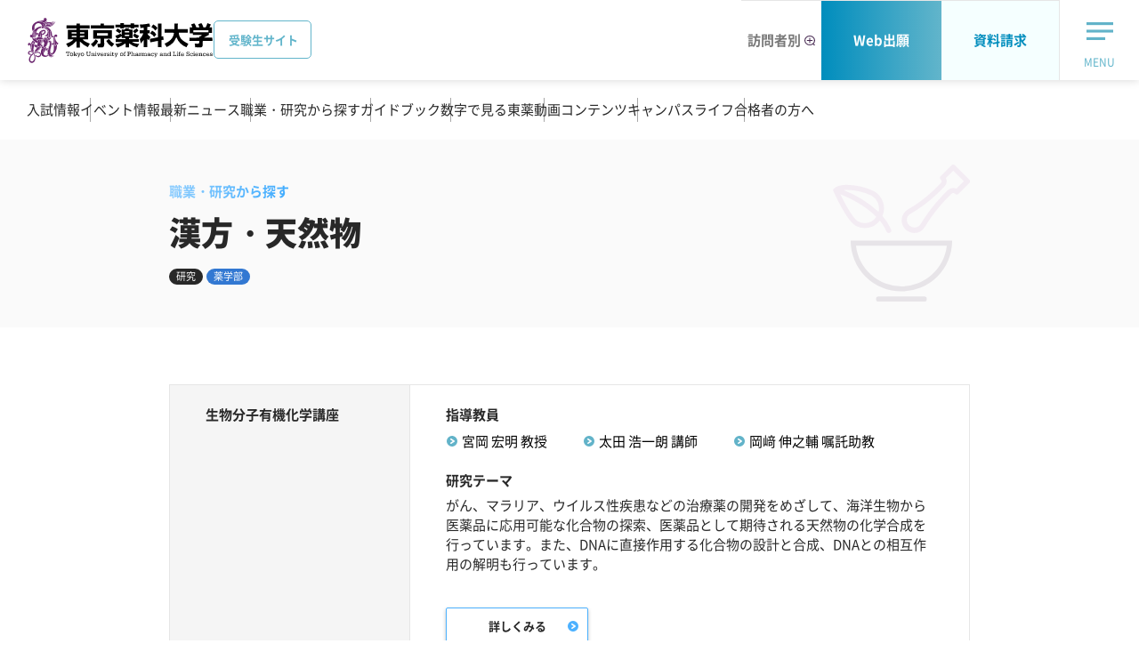

--- FILE ---
content_type: text/html
request_url: https://www.toyaku.ac.jp/examinee/search/herbal-medicine/
body_size: 35072
content:
<!DOCTYPE html>
<html lang="ja">
<head>
<meta charset="UTF-8">
<!-- Google Tag Manager -->
<script>(function(w,d,s,l,i){w[l]=w[l]||[];w[l].push({'gtm.start':
new Date().getTime(),event:'gtm.js'});var f=d.getElementsByTagName(s)[0],
j=d.createElement(s),dl=l!='dataLayer'?'&l='+l:'';j.async=true;j.src=
'https://www.googletagmanager.com/gtm.js?id='+i+dl;f.parentNode.insertBefore(j,f);
})(window,document,'script','dataLayer','GTM-W6LKXSK');</script>
<!-- End Google Tag Manager -->

<meta http-equiv="X-UA-Compatible" content="IE=edge">
<meta name="viewport" content="width=device-width,initial-scale=1">
<meta name="format-detection" content="telephone=no">
<meta name="description" content="東京薬科大学の「漢方・天然物」をご紹介します。東京薬科大学は、薬学部と生命科学部を擁する薬学・生命科学系の総合大学です。">
<title>漢方・天然物｜職業・研究から探す｜受験生サイト｜東京薬科大学</title>
<link rel="canonical" href="https://www.toyaku.ac.jp/examinee/search/herbal-medicine/">
<link rel="icon" href="/favicon.ico">
<link rel="apple-touch-icon" href="/apple-touch-icon.jpg">
<link rel="stylesheet" href="/common/css/common.css?202511171200">
<script src="/common/js/init.js" async></script>
<script src="/common/js/run.js" defer></script>
<script src="/common/js/top.js" defer></script>

</head>
<body id="exam" class="cat">
<!-- ======================== Header START =================================== -->
<!-- Google Tag Manager (noscript) -->
<noscript><iframe src="https://www.googletagmanager.com/ns.html?id=GTM-W6LKXSK"
height="0" width="0" style="display:none;visibility:hidden"></iframe></noscript>
<!-- End Google Tag Manager (noscript) -->

<header class="site-header-top">
<div class="header-top-content">
<div class="header-top-wrapper">
<h1 class="header-top-logo">
<a href="/">
<img src="/common/images/logo.svg" alt="東京薬科大学 Tokyo University of Pharmacy and Life Sciences">
</a>
<span class="header-top-logo__label">受験生サイト</span>
</h1><!-- /.header-top-logo -->

<div class="header-top-main-content">
<div class="header-top-main-nav">
<ul>
<li class="visitor"><a class="visitor visitor-btn" href="/search.html"><span>訪問者別</span><img class="ico-modal" src="/common/images/ico-modal-02.svg" alt="モーダルウィンドウで開きます"></a>
<div class="visitor-content-wrap">
<div class="visitor-content">
<div class="visitor-content-inner">

<div class="item">
<p class="hdg">訪問者別メニュー</p>

<div class="header-top-visitor-panel">
<a href="/examinee/" class="header-top-visitor-panel-item">
<p class="header-top-visitor-panel-item__title"><b>受験生の方</b></p>
<div class="header-top-visitor-panel-item__image"><img src="/common/images/img-menu-01.jpg" alt=""></div>
</a><!-- /.header-top-visitor-panel-item -->

<a href="/parents/" class="header-top-visitor-panel-item">
<p class="header-top-visitor-panel-item__title"><b>保護者高校教員の方</b></p>
<div class="header-top-visitor-panel-item__image"><img src="/common/images/img-menu-02.jpg" alt=""></div>
</a><!-- /.header-top-visitor-panel-item -->

<a href="/students/" class="header-top-visitor-panel-item">
<p class="header-top-visitor-panel-item__title"><b>在学生の方</b></p>
<div class="header-top-visitor-panel-item__image"><img src="/common/images/img-menu-03.jpg" alt=""></div>
</a><!-- /.header-top-visitor-panel-item -->

<a href="/graduates/" class="header-top-visitor-panel-item">
<p class="header-top-visitor-panel-item__title"><b>卒業生の方</b></p>
<div class="header-top-visitor-panel-item__image"><img src="/common/images/img-menu-04.jpg" alt=""></div>
</a><!-- /.header-top-visitor-panel-item -->

<a href="/recruiters/" class="header-top-visitor-panel-item">
<p class="header-top-visitor-panel-item__title"><b>採用担当の方</b></p>
<div class="header-top-visitor-panel-item__image"><img src="/common/images/img-menu-05.jpg" alt=""></div>
</a><!-- /.header-top-visitor-panel-item -->

<a href="/about/fund-support/" class="header-top-visitor-panel-item">
<p class="header-top-visitor-panel-item__title"><b>ご支援をお考えの方</b></p>
<div class="header-top-visitor-panel-item__image"><img src="/common/images/img-menu-06.jpg" alt=""></div>
</a><!-- /.header-top-visitor-panel-item -->
</div><!-- /.header-top-visitor-panel -->
</div><!-- /.item -->
</div><!-- /.visitor-content-inner -->
</div><!-- /.visitor-content -->
</div><!-- /.visitor-content-wrap -->
</li>
<li class="header-top-visitor-panel--request"><a href="https://e-apply.jp/ds/toyaku/" target="_blank">Web出願</a></li>
<li class="header-top-visitor-panel--request header-top-visitor-panel--type2"><a href="/request/">資料請求</a></li>
</ul>
</div><!-- /.header-top-main-nav -->

<ul class="header-top-main-link">
<li class="header-top-main-menu"><button class="header-top-main-menu-btn" type="button"><span>MENU</span></button>
<div class="header-top-main-menu-content">


<div class="top-navigation">
<div class="top-navigation-inner">
<div class="examinee-navigation-link">
<ul class="examinee-navigation-link__list" data-column-pc="3">
<li class="examinee-navigation-link__item">
<a href="/admissions/" class="examinee-navigation-link__link">入試情報</a>
</li>

<li class="examinee-navigation-link__item">
<a href="/examinee/event/" class="examinee-navigation-link__link">イベント情報</a>
</li>

<li class="examinee-navigation-link__item">
<a href="/newstopics/?cat=cat01&year=all" class="examinee-navigation-link__link">最新ニュース</a>
</li>

<li class="examinee-navigation-link__item">
<a href="/examinee/search/" class="examinee-navigation-link__link">職業・研究から探す</a>
</li>

<li class="examinee-navigation-link__item">
<a href="/examinee/guide-book/" class="examinee-navigation-link__link">ガイドブック</a>
</li>

<li class="examinee-navigation-link__item">
<a href="/examinee/number-value/" class="examinee-navigation-link__link">数字で見る東薬</a>
</li>

<li class="examinee-navigation-link__item">
<a href="/examinee/movie/" class="examinee-navigation-link__link">動画コンテンツ</a>
</li>

<li class="examinee-navigation-link__item">
<a href="/campus/" class="examinee-navigation-link__link">キャンパスライフ</a>
</li>

<li class="examinee-navigation-link__item">
<a href="/examinee/congratulation/" class="examinee-navigation-link__link">合格者の方へ</a>
</li>
</ul>
</div><!-- /.examinee-navigation-link -->
</div><!-- /.top-navigation-inner -->
</div><!-- /.top-navigation -->


<a href="https://e-apply.jp/ds/toyaku/" target="_blank" class="top-navigation-request">Web出願</a>
<a href="/request/" class="top-navigation-request">資料請求</a>

<div class="top-navigation-search">
<div class="_sitesearch-search">
<form class="_sitesearch-search-form" method="get" action="/search.html">
<input type="text" placeholder="キーワード" name="q" id="q" value="" title="search query" class="_sitesearch-search-input">
<input type="submit" name="検索" value="検索" class="_sitesearch-search-button">
<input type="hidden" name="ssr" value="group1:PF_FILETYPE:html">
</form>
</div>
</div><!-- /.top-navigation-search -->

<div class="top-navigation-sns">
<ul class="top-navigation-sns-link">
<li><a href="https://x.com/toyaku_univ_pr" target="_blank" tabindex="0"><img src="/common/images/icon-x.png" alt="X"></a></li>
<li><a href="http://nav.cx/aOXXIzB" target="_blank" tabindex="0"><img src="/common/images/icon-line.png" alt="LINE"></a></li>
<li><a href="https://www.youtube.com/channel/UCl-cMfF2HemS5aEhENE_HQA" target="_blank" tabindex="0"><img src="/common/images/icon-youtube.png" alt="youtube"></a></li>
<li><a href="https://www.instagram.com/tupls_pr/" target="_blank" tabindex="0"><img width="32" height="32" src="/common/images/icon-instagram.png" alt="instagram"></a></li>
<li><a href="https://www.facebook.com/toyakuuniversity" target="_blank" tabindex="0"><img src="/common/images/icon-facebook.png" alt="facebook"></a></li>
</ul><!-- /.top-navigation-sns-link -->
</div><!-- /.top-navigation-sns -->

</div><!-- /.header-top-target-wrap -->
</li>
</ul>
</div><!-- /.header-top-main-content -->
</div><!-- /.header-top-wrapper -->

<div class="header-top-sub-content header-top-sub-content--about">
<ul>
<li><a href="/admissions/">入試情報</a></li>
<li><a href="/examinee/event/">イベント情報</a></li>
<li><a href="/newstopics/?cat=cat01&year=all">最新ニュース</a></li>
<li><a href="/examinee/search/">職業・研究から探す</a></li>
<li><a href="/examinee/guide-book/">ガイドブック</a></li>
<li><a href="/examinee/number-value/">数字で見る東薬</a></li>
<li><a href="/examinee/movie/">動画コンテンツ</a></li>
<li><a href="/campus/">キャンパスライフ</a></li>
<li><a href="/examinee/congratulation/">合格者の方へ</a></li>
</ul>
</div><!-- /.header-top-sub-content -->

<div class="header-top-sub-content header-top-sub-content--department">
<ul>
<li class="_exam"><a href="/examinee/"><img src="/images/icon-index-01.svg" alt=""><span>受験生の方へ</span></a></li>
<li class="_pharm"><a href="/pharmacy/"><img src="/images/icon-index-02.svg" alt=""><span>薬学部</span></a></li>
<li class="_life-sci"><a href="/lifescience/"><img src="/images/icon-index-03.svg" alt=""><span>生命科学部</span></a></li>
</ul>
</div><!-- /.header-top-sub-content -->
</div>
</header>

<!-- ======================== Header END =================================== -->

<!-- ======================== Contents START ======================== -->
<main>
<div class="hdg-a-wrap _ico">
<div class="hdg-a-content">
<img src="/examinee/search/images/index-25.svg" alt="">
<h1 class="hdg-a">
<span class="sub-txt">職業・研究から探す</span>
<span class="txt">漢方・天然物</span>
</h1>

<ul class="list-label-a">
<li class="exam">研究</li>
<li class="pharm">薬学部</li>
</ul>
</div><!-- /.hdg-a-content -->
</div><!-- /.hdg-a-wrap -->

<div class="site-contents">
<div class="site-contents-inner">

<table class="tbl-a">
<tbody>

<tr class="js-toggle-sp">
<th class="js-toggle-hook w-30">生物分子有機化学講座

</th>
<td class="js-toggle-content w-70">
<div class="inner">
<dl class="list-desc-a">
<dt>指導教員</dt>
<dd>
<ul class="link-list-a _inline">
<li><a href="/pharmacy/labo/199300005-3195.html">宮岡 宏明 教授</a></li>
<li><a href="/pharmacy/labo/200700022-3263.html">太田 浩一朗 講師</a></li>
<li><a href="/pharmacy/labo/okazaki-5623.html">岡﨑 伸之輔 嘱託助教</a></li>
</ul>
</dd>

<dt>研究テーマ</dt>
<dd>がん、マラリア、ウイルス性疾患などの治療薬の開発をめざして、海洋生物から医薬品に応用可能な化合物の探索、医薬品として期待される天然物の化学合成を行っています。また、DNAに直接作用する化合物の設計と合成、DNAとの相互作用の解明も行っています。</dd>

</dl>

<p class="lyt-btn-a _left"><a href="https://www.ps.toyaku.ac.jp/seibutsuyuki/" class="btn-b _size-a" target="_blank">詳しくみる</a></p>
</div><!-- /.inner -->
</td>
</tr>

<tr class="js-toggle-sp">
<th class="js-toggle-hook w-30">漢方資源応用学教室

</th>
<td class="js-toggle-content w-70">
<div class="inner">
<dl class="list-desc-a">
<dt>指導教員</dt>
<dd>
<ul class="link-list-a _inline">
<li><a href="/pharmacy/labo/199000007-3080.html">三巻 祥浩 教授</a></li>
<li><a href="/pharmacy/labo/199900013-3148.html">横須賀 章人 准教授</a></li>
<li><a href="/pharmacy/labo/200600006-3265.html">松尾 侑希子 講師</a></li>
<li><a href="/pharmacy/labo/201900004-3230.html">井口 巴樹 助教</a></li>
</ul>
</dd>

<dt>研究テーマ</dt>
<dd>がん治療のための新しい医薬品を、漠方系生薬・伝承薬などに含まれる成分をもとに開発する研究や、メタボリックシンドロームの予防・改善に有効な天然物を探索する研究に取り組んでいます。また、漢方薬の薬効の発現や副作用の発症を、漢方製剤の理化学的知見から考察する研究にも着手しています。</dd>

</dl>

<p class="lyt-btn-a _left"><a href="https://www.ps.toyaku.ac.jp/kanposhigen/" class="btn-b _size-a" target="_blank">詳しくみる</a></p>
</div><!-- /.inner -->
</td>
</tr>

<tr class="js-toggle-sp">
<th class="js-toggle-hook w-30">植物資源教育研究センター

</th>
<td class="js-toggle-content w-70">
<div class="inner">
<dl class="list-desc-a">
<dt>指導教員</dt>
<dd>
<ul class="link-list-a _inline">
<li><a href="/pharmacy/labo/201500016-3279.html">三宅 克典 准教授</a></li>
<li><a href="/pharmacy/labo/199900010-3264.html">蓮田 知代 助教</a></li>
</ul>
</dd>

<dt>研究テーマ</dt>
<dd>漢方薬の原料の自給率は約10%と低迷しており、漢方薬の永続的な利用のために自給率の向上が求められています。当センターでは、薬用植物園を活用して国内栽培化が進まない植物の栽培研究を行っています。また、学内外の研究者に対して、植物資源や、薬用植物園で植物等の生育環境を提供し、研究をサポートしています。</dd>

</dl>

<p class="lyt-btn-a _left"><a href="https://www.ps.toyaku.ac.jp/shokubutsuen/" class="btn-b _size-a" target="_blank">詳しくみる</a></p>
</div><!-- /.inner -->
</td>
</tr>

</tbody>
</table>





</div><!-- /.site-contents-inner -->
</div><!-- /.site-contents -->

<div class="site-rel-item-a _bg-color-01">
<div class="site-rel-item-a-inner">

<div class="hdg-j-wrap">
<h2 class="hdg-j">他にも興味のある研究分野を探す</h2>
</div><!-- /.hdg-j-wrap -->

<div class="js-tab tab-b">
<ul class="js-tab-list list-tab-c">
<li class="is-active"><a href="#tab-01">薬学部</a></li>
<li><a href="#tab-02">生命科学部</a></li>
</ul><!-- /.js-tab-list -->

<div class="js-tab-content">
<div id="tab-01" class="js-tab-item tab-content">

<ul class="lyt-panel-e _col7">
<li><a href="/examinee/search/cancer-treatment/">
<div class="img">
<img src="/examinee/search/images/index-18.svg" alt="">
</div><!-- /.img -->
<div class="txt">
がん治療
</div><!-- /.txt -->
</a></li>

<li><a href="/examinee/search/aging/">
<div class="img">
<img src="/examinee/search/images/index-31.svg" alt="">
</div><!-- /.img -->
<div class="txt">
老化・化粧品
</div><!-- /.txt -->
</a></li>

<li><a href="/examinee/search/regenerative/">
<div class="img">
<img src="/examinee/search/images/index-23.svg" alt="">
</div><!-- /.img -->
<div class="txt">
再生医療
</div><!-- /.txt -->
</a></li>

<li><a href="/examinee/search/delivery/">
<div class="img">
<img src="/examinee/search/images/index-32.svg" alt="">
</div><!-- /.img -->
<div class="txt">
ドラッグデリバリー
</div><!-- /.txt -->
</a></li>

<li><a href="/examinee/search/allergy/">
<div class="img">
<img src="/examinee/search/images/index-30.svg" alt="">
</div><!-- /.img -->
<div class="txt">
免疫疾患・<span class="txt-block">アレルギー</span>
</div><!-- /.txt -->
</a></li>

<li><a href="/examinee/search/communication/">
<div class="img">
<img src="/examinee/search/images/index-35.svg" alt="">
</div><!-- /.img -->
<div class="txt">
医療・コミュニケーション
</div><!-- /.txt -->
</a></li>

<li><a href="/examinee/search/drug-discovery/">
<div class="img">
<img src="/examinee/search/images/index-28.svg" alt="">
</div><!-- /.img -->
<div class="txt">
創薬化学
</div><!-- /.txt -->
</a></li>

<li><a href="/examinee/search/pers-medicine/">
<div class="img">
<img src="/examinee/search/images/index-17.svg" alt="">
</div><!-- /.img -->
<div class="txt">
個別化医療
</div><!-- /.txt -->
</a></li>

<li><a href="/examinee/search/infection/">
<div class="img">
<img src="/examinee/search/images/index-19.svg" alt="">
</div><!-- /.img -->
<div class="txt">
感染症
</div><!-- /.txt -->
</a></li>

<li><a href="/examinee/search/herbal-medicine/">
<div class="img">
<img src="/examinee/search/images/index-25.svg" alt="">
</div><!-- /.img -->
<div class="txt">
漢方・天然物
</div><!-- /.txt -->
</a></li>

<li><a href="/examinee/search/neuro-mental/">
<div class="img">
<img src="/examinee/search/images/index-24.svg" alt="">
</div><!-- /.img -->
<div class="txt">
神経・精神疾患
</div><!-- /.txt -->
</a></li>

<li><a href="/examinee/search/cardiovascular/">
<div class="img">
<img src="/examinee/search/images/index-29.svg" alt="">
</div><!-- /.img -->
<div class="txt">
心血管疾患
</div><!-- /.txt -->
</a></li>

<li><a href="/examinee/search/interaction/">
<div class="img">
<img src="/examinee/search/images/index-33.svg" alt="">
</div><!-- /.img -->
<div class="txt">
薬物間相互作用
</div><!-- /.txt -->
</a></li>

<li><a href="/examinee/search/organic-reaction/">
<div class="img">
<img src="/examinee/search/images/index-21.svg" alt="">
</div><!-- /.img -->
<div class="txt">
有機新反応開発
</div><!-- /.txt -->
</a></li>

<li><a href="/examinee/search/society-pharmacy/">
<div class="img">
<img src="/examinee/search/images/index-27.svg" alt="">
</div><!-- /.img -->
<div class="txt">
社会と薬学
</div><!-- /.txt -->
</a></li>

<li><a href="/examinee/search/biosensor/">
<div class="img">
<img src="/examinee/search/images/index-22.svg" alt="">
</div><!-- /.img -->
<div class="txt">
バイオセンサー
</div><!-- /.txt -->
</a></li>

<li><a href="/examinee/search/pathological/">
<div class="img">
<img src="/examinee/search/images/index-26.svg" alt="">
</div><!-- /.img -->
<div class="txt">
病態解析
</div><!-- /.txt -->
</a></li>

<li><a href="/examinee/search/peptide/">
<div class="img">
<img src="/examinee/search/images/index-34.svg" alt="">
</div><!-- /.img -->
<div class="txt">
ペプチド創薬
</div><!-- /.txt -->
</a></li>

<li><a href="/examinee/search/drug-efficacy/">
<div class="img">
<img src="/examinee/search/images/index-20.svg" alt="">
</div><!-- /.img -->
<div class="txt">
薬効解析
</div><!-- /.txt -->
</a></li>

<li><a href="/examinee/search/biological-defense/">
<div class="img">
<img src="/examinee/search/images/index-16.svg" alt="">
</div><!-- /.img -->
<div class="txt">
生体防御
</div><!-- /.txt -->
</a></li>

<li><a href="/examinee/search/#tab-02">
<div class="img">
<img src="/examinee/search/images/index-48.svg" alt="">
</div><!-- /.img -->
<div class="txt">
一覧へ
</div><!-- /.txt -->
</a></li>
</ul>
</div><!-- /.tab-content -->

<div id="tab-02" class="js-tab-item tab-content">
<ul class="lyt-panel-e _col7">
<li><a href="/examinee/search/genome/">
<div class="img">
<img src="/examinee/search/images/index-37.svg" alt="">
</div><!-- /.img -->
<div class="txt">
染色体・ゲノム・<span class="txt-block">DNA</span>
</div><!-- /.txt -->
</a></li>

<li><a href="/examinee/search/development/">
<div class="img">
<img src="/examinee/search/images/index-28.svg" alt="">
</div><!-- /.img -->
<div class="txt">
創薬・<span class="txt-block">医薬品開発</span>
</div><!-- /.txt -->
</a></li>

<li><a href="/examinee/search/cancer/">
<div class="img">
<img src="/examinee/search/images/index-18.svg" alt="">
</div><!-- /.img -->
<div class="txt">
がん
</div><!-- /.txt -->
</a></li>

<li><a href="/examinee/search/immunity/">
<div class="img">
<img src="/examinee/search/images/index-19.svg" alt="">
</div><!-- /.img -->
<div class="txt">
免疫・感染
</div><!-- /.txt -->
</a></li>

<li><a href="/examinee/search/microorganisms/">
<div class="img">
<img src="/examinee/search/images/index-45.svg" alt="">
</div><!-- /.img -->
<div class="txt">
微生物利用
</div><!-- /.txt -->
</a></li>

<li><a href="/examinee/search/developmental/">
<div class="img">
<img src="/examinee/search/images/index-23.svg" alt="">
</div><!-- /.img -->
<div class="txt">
発生・<span class="txt-block">再生治療</span>
</div><!-- /.txt -->
</a></li>

<li><a href="/examinee/search/fermentation/">
<div class="img">
<img src="/examinee/search/images/index-46.svg" alt="">
</div><!-- /.img -->
<div class="txt">
食品・発酵
</div><!-- /.txt -->
</a></li>

<li><a href="/examinee/search/dermatology/">
<div class="img">
<img src="/examinee/search/images/index-09.svg" alt="">
</div><!-- /.img -->
<div class="txt">
化粧品・<span class="txt-block">皮膚科学</span>
</div><!-- /.txt -->
</a></li>

<li><a href="/examinee/search/blood/">
<div class="img">
<img src="/examinee/search/images/index-47.svg" alt="">
</div><!-- /.img -->
<div class="txt">
血液・血管
</div><!-- /.txt -->
</a></li>

<li><a href="/examinee/search/protein-lipid/">
<div class="img">
<img src="/examinee/search/images/index-38.svg" alt="">
</div><!-- /.img -->
<div class="txt">
タンパク質・<span class="txt-block">脂質</span>
</div><!-- /.txt -->
</a></li>

<li><a href="/examinee/search/brain/">
<div class="img">
<img src="/examinee/search/images/index-40.svg" alt="">
</div><!-- /.img -->
<div class="txt">
脳・神経科学
</div><!-- /.txt -->
</a></li>

<li><a href="/examinee/search/diversity/">
<div class="img">
<img src="/examinee/search/images/index-43.svg" alt="">
</div><!-- /.img -->
<div class="txt">
環境・多様性・<span class="txt-block">ストレス</span>
</div><!-- /.txt -->
</a></li>

<li><a href="/examinee/search/cells/">
<div class="img">
<img src="/examinee/search/images/index-39.svg" alt="">
</div><!-- /.img -->
<div class="txt">
細胞・<span class="txt-block">オルガネラ</span>
</div><!-- /.txt -->
</a></li>

<li><a href="/examinee/search/photosynthesis/">
<div class="img">
<img src="/examinee/search/images/index-42.svg" alt="">
</div><!-- /.img -->
<div class="txt">
植物・光合成
</div><!-- /.txt -->
</a></li>

<li><a href="/examinee/search/organic-chemistry/">
<div class="img">
<img src="/examinee/search/images/index-36.svg" alt="">
</div><!-- /.img -->
<div class="txt">
有機化学・<span class="txt-block">有機合成</span>
</div><!-- /.txt -->
</a></li>

<li><a href="/examinee/search/anti-aging/">
<div class="img">
<img src="/examinee/search/images/index-31.svg" alt="">
</div><!-- /.img -->
<div class="txt">
老化・アンチエイジング
</div><!-- /.txt -->
</a></li>

<li><a href="/examinee/search/energy/">
<div class="img">
<img src="/examinee/search/images/index-44.svg" alt="">
</div><!-- /.img -->
<div class="txt">
エネルギー・<span class="txt-block">バイオマス</span>
</div><!-- /.txt -->
</a></li>

<li><a href="/examinee/search/language/">
<div class="img">
<img src="/examinee/search/images/index-08.svg" alt="">
</div><!-- /.img -->
<div class="txt">
教育・言語
</div><!-- /.txt -->
</a></li>

<li><a href="/examinee/search/ai/">
<div class="img">
<img src="/examinee/search/images/index-41.svg" alt="">
</div><!-- /.img -->
<div class="txt">
情報・IT・AI
</div><!-- /.txt -->
</a></li>

<li><a href="/examinee/search/molecule/">
<div class="img">
<img src="/examinee/search/images/index-22.svg" alt="">
</div><!-- /.img -->
<div class="txt">
分子計測・<span class="txt-block">バイオセンサー</span>
</div><!-- /.txt -->
</a></li>

<li><a href="/examinee/search/#tab-02">
<div class="img">
<img src="/examinee/search/images/index-48.svg" alt="">
</div><!-- /.img -->
<div class="txt">
一覧へ
</div><!-- /.txt -->
</a></li>
</ul>

</div><!-- /.tab-content -->
</div><!-- /.js-tab-content -->
</div>

</div><!-- /.site-rel-item-a-inner -->
</div><!-- /.site-rel-item-a -->

<div class="site-rel-item-a">
<div class="box-link-a">
<div class="box-link-a-inner">
<ul>
<li><a href="/request/">
<img src="/common/images/bg-box-link-01.jpg" alt="">
<span class="img"><img src="/common/images/ico-box-link-01.png" alt=""></span>
<span class="txt">資料請求</span>
</a></li>
<li><a href="/examinee/event/">
<img src="/common/images/bg-box-link-02.jpg" alt="">
<span class="img"><img src="/common/images/ico-box-link-02.png" alt=""></span>
<span class="txt">受験生向けイベント</span>
</a></li>
<li><a href="/inquiry/">
<img src="/common/images/bg-box-link-03.jpg" alt="">
<span class="img"><img src="/common/images/ico-box-link-03.png" alt=""></span>
<span class="txt">お問い合わせ</span>
</a></li>
</ul>
</div><!-- /.box-link-a-inner -->
</div><!-- /.box-link-a -->
</div><!-- /.site-rel-item-a -->


<div class="breadcrumb">
<div class="breadcrumb-inner">
<ol>
<li><a href="/"><img class="ico-home" src="/common/images/ico-home-01.svg" alt="HOME"></a></li>
<li><a href="/examinee/search/">職業・研究から探す</a></li>
<li>漢方・天然物</li>
</ol>
</div><!-- /.breadcrumb-inner -->
</div>

</main>
<!-- ======================== Contents END ======================== -->

<!-- ======================== Footer START =================================== -->
<footer class="site-footer-top">
<div class="page-top">
<div class="page-top-inner">
<p><a href="#top">ページトップ</a></p>
</div><!-- /.page-top-inner -->
</div><!-- /.page-top -->

<div class="footer-top-item">
<div class="footer-top-item-inner">
<a href="/" class="footer-top-logo">
<img class="adj-size-height" src="/common/images/logo-01.svg" alt="東京薬科大学 Tokyo University of Pharmacy and Life Sciences">
</a><!-- /.footer-top-logo -->


<div class="top-navigation">
<div class="top-navigation-inner">
<div class="top-navigation-wrapper">

<div class="top-navigation-item js-top-toggle">
<p class="top-navigation-item__heading js-top-toggle-hook">大学紹介</p>
<div class="js-top-toggle-content">
<div class="top-navigation-item__content">
<ul class="top-navigation-item__list link-list-a">
<li class="top-navigation-item__list-item"><a href="/about/" class="top-navigation-item__list-link"><b>大学紹介TOP</b></a></li>
<li class="top-navigation-item__list-item"><a href="/about/message/" class="top-navigation-item__list-link">理事長・学長挨拶</a></li>
<li class="top-navigation-item__list-item"><a href="/about/philosophy/" class="top-navigation-item__list-link">理念</a></li>
<li class="top-navigation-item__list-item"><a href="/about/effort/" class="top-navigation-item__list-link">東京薬科大学の取り組み</a></li>
<li class="top-navigation-item__list-item"><a href="/examinee/number-value/" class="top-navigation-item__list-link">数字で見る東薬</a></li>
<li class="top-navigation-item__list-item"><a href="/about/association/" class="top-navigation-item__list-link">東薬会</a></li>
<li class="top-navigation-item__list-item"><a href="/about/fund-support/" class="top-navigation-item__list-link">ご支援のお願い</a></li>
</ul>
</div><!-- /.content -->
</div><!-- /.js-top-toggle-content -->
</div><!-- /.top-navigation-item -->

<div class="top-navigation-item js-top-toggle">
<p class="top-navigation-item__heading js-top-toggle-hook">入試情報</p>
<div class="js-top-toggle-content">
<div class="top-navigation-item__content">
<ul class="top-navigation-item__list link-list-a">
<li class="top-navigation-item__list-item"><a href="/admissions/" class="top-navigation-item__list-link"><b>入試情報TOP</b></a></li>
<li class="top-navigation-item__list-item"><a href="/admissions/about/info-pharmacy/" class="top-navigation-item__list-link">薬学部 入試概要</a></li>
<li class="top-navigation-item__list-item"><a href="/admissions/about/info-lifescience/" class="top-navigation-item__list-link">生命科学部 入試概要</a></li>
<li class="top-navigation-item__list-item"><a href="/admissions/#anc-01" class="top-navigation-item__list-link">入試データ</a></li>
<li class="top-navigation-item__list-item"><a href="/admissions/expenses/" class="top-navigation-item__list-link">学費・奨学金制度</a></li>
</ul>
</div><!-- /.content -->
</div><!-- /.js-top-toggle-content -->
</div><!-- /.top-navigation-item -->

<div class="top-navigation-item js-top-toggle">
<p class="top-navigation-item__heading js-top-toggle-hook">キャンパス・学生生活</p>
<div class="js-top-toggle-content">
<div class="top-navigation-item__content">
<ul class="top-navigation-item__list link-list-a">
<li class="top-navigation-item__list-item"><a href="/campus/" class="top-navigation-item__list-link"><b>キャンパス・学生生活TOP</b></a></li>
<li class="top-navigation-item__list-item"><a href="/campus/#anc-02" class="top-navigation-item__list-link">八王子キャンパス</a></li>
<li class="top-navigation-item__list-item"><a href="/campus/dormitory/" class="top-navigation-item__list-link">学生寮</a></li>
<li class="top-navigation-item__list-item"><a href="/campus/club/" class="top-navigation-item__list-link">クラブ・同好会紹介</a></li>
<li class="top-navigation-item__list-item"><a href="/campus/hachioji/plant/" class="top-navigation-item__list-link">薬用植物園</a></li>
<li class="top-navigation-item__list-item"><a href="https://lib-news.toyaku.ac.jp" class="top-navigation-item__list-link" target="_blank">図書館<img class="ico-external" src="/common/images/ico-external-01.svg" alt="別ウィンドウで開きます"></a></li>
<li class="top-navigation-item__list-item"><a href="https://archives.toyaku.ac.jp" class="top-navigation-item__list-link" target="_blank">史料館<img class="ico-external" src="/common/images/ico-external-01.svg" alt="別ウィンドウで開きます"></a></li>
</ul>
</div><!-- /.content -->
</div><!-- /.js-top-toggle-content -->
</div><!-- /.top-navigation-item -->

<div class="top-navigation-item js-top-toggle">
<p class="top-navigation-item__heading js-top-toggle-hook">研究活動</p>
<div class="js-top-toggle-content">
<div class="top-navigation-item__content">
<ul class="top-navigation-item__list link-list-a">
<li class="top-navigation-item__list-item"><a href="/research/" class="top-navigation-item__list-link"><b>研究活動TOP</b></a></li>
<li class="top-navigation-item__list-item"><a href="/research/#anc-01" class="top-navigation-item__list-link">研究の特徴</a></li>
<li class="top-navigation-item__list-item"><a href="/research/advanced/" class="top-navigation-item__list-link">研究者が語る東薬の先端研究</a></li>
<li class="top-navigation-item__list-item"><a href="/research/labo/index-1.html" class="top-navigation-item__list-link">研究室一覧</a></li>
<li class="top-navigation-item__list-item"><a href="/examinee/search/#tab-02" class="top-navigation-item__list-link">興味ある研究を探す</a></li>
</ul>
</div><!-- /.content -->
</div><!-- /.js-top-toggle-content -->
</div><!-- /.top-navigation-item -->

<div class="top-navigation-item js-top-toggle">
<p class="top-navigation-item__heading js-top-toggle-hook">キャリア・就職支援</p>
<div class="js-top-toggle-content">
<div class="top-navigation-item__content">
<ul class="top-navigation-item__list link-list-a">
<li class="top-navigation-item__list-item"><a href="/career/" class="top-navigation-item__list-link"><b>キャリア・就職支援TOP</b></a></li>
<li class="top-navigation-item__list-item"><a href="/career/data/" class="top-navigation-item__list-link">進路就職データ</a></li>
<li class="top-navigation-item__list-item"><a href="/career/qualification/" class="top-navigation-item__list-link">薬剤師国家試験・資格取得</a></li>
<li class="top-navigation-item__list-item"><a href="/interview/alumni/" class="top-navigation-item__list-link">卒業生インタビュー</a></li>
<li class="top-navigation-item__list-item"><a href="/examinee/search/" class="top-navigation-item__list-link">職業・研究から探す</a></li>
<li class="top-navigation-item__list-item"><a href="/about/effort/society/pharmacist-seminar/" class="top-navigation-item__list-link">薬剤師勉強会</a></li>
</ul>
</div><!-- /.content -->
</div><!-- /.js-top-toggle-content -->
</div><!-- /.top-navigation-item -->

<div class="top-navigation-item js-top-toggle">
<p class="top-navigation-item__heading js-top-toggle-hook">海外留学・国際交流</p>
<div class="js-top-toggle-content">
<div class="top-navigation-item__content">
<ul class="top-navigation-item__list link-list-a">
<li class="top-navigation-item__list-item"><a href="/overseas/" class="top-navigation-item__list-link"><b>海外留学・国際交流TOP</b></a></li>
<li class="top-navigation-item__list-item"><a href="/overseas/study-abroad/" class="top-navigation-item__list-link">海外留学・海外研修</a></li>
<li class="top-navigation-item__list-item"><a href="/overseas/international/" class="top-navigation-item__list-link">国際交流</a></li>
<li class="top-navigation-item__list-item"><a href="/interview/students/?cat=cat02" class="top-navigation-item__list-link">在学生インタビュー</a></li>
</ul>
</div><!-- /.content -->
</div><!-- /.js-top-toggle-content -->
</div><!-- /.top-navigation-item -->
</div><!-- /.top-navigation-wrapper -->
</div><!-- /.top-navigation-inner -->
</div><!-- /.top-navigation -->

</div><!-- /.footer-top-item-inner -->
</div><!-- /.footer-top-item -->

<div class="footer-top-info">
<div class="footer-top-info-inner">
<div class="footer-top-link-wrap">
<ul class="footer-top-link">
<li><a href="/privacy/">プライバシーポリシー</a></li>
<li><a href="/sitepolicy/">サイトポリシー</a></li>
<li><a href="/inquiry/">お問い合わせ</a></li>
</ul>
</div><!-- /.footer-top-link-wrap -->

<ul class="footer-top-sns-link">
<li><a href="https://x.com/toyaku_univ_pr" target="_blank" tabindex="0"><img src="/common/images/icon-x.png" alt="X"></a></li>
<li><a href="http://nav.cx/aOXXIzB" target="_blank" tabindex="0"><img src="/common/images/icon-line.png" alt="LINE"></a></li>
<li><a href="https://www.youtube.com/channel/UCl-cMfF2HemS5aEhENE_HQA" target="_blank" tabindex="0"><img src="/common/images/icon-youtube.png" alt="youtube"></a></li>
<li><a href="https://www.instagram.com/tupls_pr/" target="_blank" tabindex="0"><img width="32" height="32" src="/common/images/icon-instagram.png" alt="instagram"></a></li>
<li><a href="https://www.facebook.com/toyakuuniversity" target="_blank" tabindex="0"><img src="/common/images/icon-facebook.png" alt="facebook"></a></li>
</ul>

<p class="footer-top-copyright"><small>&copy; Tokyo University of Pharmacy and Life Sciences. All rights reserved.</small></p>
</div><!-- /.footer-top-info-inner -->
</div><!-- /.footer-top-info -->
</footer>

<!-- ======================== Footer END =================================== -->
</body>
</html>

--- FILE ---
content_type: text/css
request_url: https://www.toyaku.ac.jp/common/css/common.css?202511171200
body_size: 700162
content:
@charset "UTF-8";
:root {
    --COLOR_PRIMARY: #6d2970;
    --COLOR_SECONDARY: #821e8c;
    --COLOR_SUB: #fff5ff;
    --COLOR_GRAD: linear-gradient(90deg, #b864b8, #821e8c);
    --COLOR_GRAD2: linear-gradient(to bottom right, #fff5ff, white);
    --COLOR_WHITE: #fff;
    --COLOR_STRONG: #c20000;
    --COLOR_BACKGROUND: #f5fcff;
    --COLOR_BACKGROUND02: #f2f6f7;
    --COLOR_BORDER: #e6e6e6;
    --COLOR_BORDER02: #787878;
    --COLOR_TEXT_DEFAULT: #000;
    --FONT_FAMILY_DEFAULT: "Noto Sans CJK JP", "ヒラギノ角ゴ ProN W3", "Hiragino Kaku Gothic ProN", "メイリオ", Meiryo, Arial, sans-serif;
    --FONT_FAMILY_SERIF: "Yu Mincho", "serif";
    --TRANSITION_DEFAULT: .2s ease-in;
    --LAYER_LAYERED02: 20;
    --LAYER_LAYERED01: 10;
    --LAYER_DEFAULT: 0;
    --LAYER_BEHIND: -1;
}

#exam {
    --COLOR_PRIMARY: #008dbd;
    --COLOR_SECONDARY: #62b5cb;
    --COLOR_SUB: #f5ffff;
    --COLOR_GRAD: linear-gradient(to right, var(--COLOR_PRIMARY), var(--COLOR_SECONDARY));
    --COLOR_GRAD2: linear-gradient(to bottom right, #f5fcff, var(--COLOR_WHITE));
    --FILTER_COLOR_SECONDARY: brightness(0) saturate(100%) invert(72%) sepia(19%) saturate(969%) hue-rotate(146deg) brightness(90%) contrast(80%);
}

#pharm {
    --COLOR_PRIMARY: #1e64b4;
    --COLOR_SECONDARY: #3278d2;
    --COLOR_SUB: #f2f8ff;
    --COLOR_GRAD: linear-gradient(to right, var(--COLOR_PRIMARY), var(--COLOR_SECONDARY));
    --COLOR_GRAD2: linear-gradient(to bottom right, #f5fcff, var(--COLOR_WHITE));
    --FILTER_COLOR_SECONDARY: brightness(0) saturate(100%) invert(44%) sepia(56%) saturate(768%) hue-rotate(175deg) brightness(88%) contrast(93%);
}

#life-sci {
    --COLOR_PRIMARY: #008dbd;
    --COLOR_SECONDARY: #28b4b4;
    --COLOR_SUB: #f2f8ff;
    --COLOR_GRAD: linear-gradient(to right, var(--COLOR_PRIMARY), var(--COLOR_SECONDARY));
    --COLOR_GRAD2: linear-gradient(to bottom right, #f5fcff, var(--COLOR_WHITE));
    --FILTER_COLOR_SECONDARY: brightness(0) saturate(100%) invert(72%) sepia(19%) saturate(969%) hue-rotate(146deg) brightness(90%) contrast(80%);
}

/* ==============================================================================================
 Normalize
================================================================================================= */
/*! normalize.css v8.0.1 | MIT License | github.com/necolas/normalize.css */
html {
    -webkit-text-size-adjust: 100%;
    line-height: 1.15;
}

body {
    margin: 0;
}

main {
    display: block;
}

h1 {
    margin: .67em 0;
    font-size: 2em;
}

hr {
    overflow: visible;
    box-sizing: content-box;
    height: 0;
}

pre {
    font-size: 1em;
    font-family: monospace, monospace;
}

a {
    background-color: transparent;
}

abbr[title] {
    text-decoration: underline;
    text-decoration: underline dotted;
    -webkit-text-decoration: underline dotted;
    border-bottom: 0;
}

b, strong {
    font-weight: bolder;
}

code, kbd, samp {
    font-size: 1em;
    font-family: monospace, monospace;
}

small {
    font-size: 80%;
}

sub, sup {
    position: relative;
    font-size: 75%;
    vertical-align: baseline;
    line-height: 0;
}

sub {
    bottom: -.25em;
}

sup {
    top: -.5em;
}

img {
    border-style: none;
}

button, input, optgroup, select, textarea {
    margin: 0;
    font-size: 100%;
    font-family: inherit;
    line-height: 1.15;
}

button, input {
    overflow: visible;
}

button, select {
    text-transform: none;
}

button, [type=button], [type=reset], [type=submit] {
    -webkit-appearance: button;
}

button::-moz-focus-inner, [type=button]::-moz-focus-inner, [type=reset]::-moz-focus-inner, [type=submit]::-moz-focus-inner {
    padding: 0;
    border-style: none;
}

button:-moz-focusring, [type=button]:-moz-focusring, [type=reset]:-moz-focusring, [type=submit]:-moz-focusring {
    outline: 1px dotted ButtonText;
}

fieldset {
    padding: .35em .75em .625em;
}

legend {
    display: table;
    box-sizing: border-box;
    max-width: 100%;
    padding: 0;
    color: inherit;
    white-space: normal;
}

progress {
    vertical-align: baseline;
}

textarea {
    overflow: auto;
}

[type=checkbox], [type=radio] {
    box-sizing: border-box;
    padding: 0;
}

[type=number]::-webkit-inner-spin-button, [type=number]::-webkit-outer-spin-button {
    height: auto;
}

[type=search] {
    -webkit-appearance: textfield;
    outline-offset: -2px;
}

[type=search]::-webkit-search-decoration {
    -webkit-appearance: none;
}

::-webkit-file-upload-button {
    font: inherit;
    -webkit-appearance: button;
}

details {
    display: block;
}

summary {
    display: list-item;
}

template {
    display: none;
}

[hidden] {
    display: none;
}

/* ==============================================================================================
 Sprite
================================================================================================= */
/* ==============================================================================================
 Base
================================================================================================= */
@font-face {
    font-weight: normal;
    font-family: "Noto Sans CJK JP";
    font-display: swap;
    src: url("/common/fonts/NotoSansCJKjp-Regular.woff2") format("woff2"), url("/common/fonts/NotoSansCJKjp-Regular.woff") format("woff");
}
@font-face {
    font-weight: bold;
    font-family: "Noto Sans CJK JP";
    font-display: swap;
    src: url("/common/fonts/NotoSansCJKjp-Bold.woff2") format("woff2"), url("/common/fonts/NotoSansCJKjp-Bold.woff") format("woff");
}
@font-face {
    font-weight: 900;
    font-family: "Noto Sans CJK JP";
    font-display: swap;
    src: url("/common/fonts/NotoSansCJKjp-Black.woff2") format("woff2"), url("/common/fonts/NotoSansCJKjp-Black.woff") format("woff");
}
:root {
    font-size: 10px;
}

body {
    overflow-x: clip;
    overflow-wrap: break-word;
    min-width: 320px;
    font-size: 1.5rem;
    font-family: "Noto Sans CJK JP", "ヒラギノ角ゴ ProN W3", "Hiragino Kaku Gothic ProN", "メイリオ", Meiryo, Arial, sans-serif;
    color: #282828;
    line-height: 1.8;
    word-wrap: break-word;
    background-color: #fff;
}

*, *::before, *::after {
    box-sizing: border-box;
}

main {
    display: block;
}

ul > li, ol > li {
    list-style-type: none;
}

a {
    color: #000272;
    text-decoration: underline;
    transition: color .2s;
}
.reload a {
    transition: none;
}
a:hover, a:active, a:focus {
    text-decoration: none;
}
@media print, screen and (min-width: 940px) {
    a[href^="tel:"] {
        color: #282828;
        text-decoration: none;
        cursor: default;
    }
}

em {
    font-weight: bold;
    font-style: normal;
}

strong {
    font-weight: bold;
    color: #c20000;
}

sup {
    font-size: 1.2rem;
}

i {
    font-style: italic;
}

img {
    max-width: 100%;
    vertical-align: bottom;
}

div > img {
    vertical-align: bottom;
}

p, ul, ol, dl, dt, dd, table, h1, h2, h3, h4, h5, h6, blockquote, form {
    margin: 0;
    padding: 0;
}

dfn, cite {
    font-style: normal;
}

small {
    font-size: 100%;
}

table {
    width: 100%;
    border-collapse: collapse;
    table-layout: fixed;
}

input, select, button, textarea {
    font-family: "Noto Sans CJK JP", "ヒラギノ角ゴ ProN W3", "Hiragino Kaku Gothic ProN", "メイリオ", Meiryo, Arial, sans-serif;
    -webkit-appearance: none;
    appearance: none;
    border: 0;
    border-radius: 0;
}

input[type=reset], input[type=image], input[type=submit], input[type=button], button {
    cursor: pointer;
}

:-ms-input-placeholder {
    color: #6c6c6c;
}

:placeholder-shown {
    color: #6c6c6c;
}

::-webkit-input-placeholder, ::-moz-placeholder, :-ms-input-placeholder {
    color: #6c6c6c;
    opacity: 1;
}

[data-browser=Edge] ::-webkit-input-placeholder {
    color: #6c6c6c;
    opacity: 1 !important;
}

button {
    padding: 0;
    -webkit-appearance: none;
    appearance: none;
    background: none;
    border: 0;
}

del::before, del::after {
    position: absolute;
    overflow: hidden;
    clip: rect(1px, 1px, 1px, 1px);
    width: 1px;
    height: 1px;
    white-space: nowrap;
    -webkit-clip-path: inset(100%);
    clip-path: inset(100%);
}

del::before {
    content: " [削除開始] ";
}

del::after {
    content: " [削除終了] ";
}

@keyframes hdgFadeIn {
    0% {
        opacity: 0;
        transform: translateY(10px);
    }
    100% {
        opacity: 1;
        transform: translateY(0);
    }
}
@keyframes scrollFadeLeft {
    0% {
        opacity: 1;
        transform: rotate(180deg) translateX(-8px);
    }
    100% {
        opacity: 0;
        transform: rotate(180deg) translateX(8px);
    }
}
@keyframes scrollFadeRight {
    0% {
        opacity: 1;
        transform: translateX(-8px);
    }
    100% {
        opacity: 0;
        transform: translateX(8px);
    }
}
@keyframes loop {
    0% {
        transform: translateX(100%);
    }
    100% {
        transform: translateX(-100%);
    }
}
@keyframes loop2 {
    0% {
        transform: translateX(0%);
    }
    100% {
        transform: translateX(-200%);
    }
}
@keyframes loading {
    0% {
        transform: translateX(-100%);
    }
    50% {
        transform: translateX(0);
    }
    100% {
        transform: translateX(100%);
    }
}
/* ==============================================================================================
 Structure
================================================================================================= */
/* ----------------------------------------
 Header
---------------------------------------- */
.site-header {
    display: flex;
    flex-direction: column-reverse;
}
[data-script-enabled=true] .site-header {
    display: block;
    flex-direction: row;
}
@media print, screen and (min-width: 1164px) {
    .site-header {
        position: absolute;
        top: 0;
        left: 0;
        width: 100%;
    }
}
@media print {
    .site-header {
        position: static !important;
    }
}

.header-main-content {
    position: relative;
    z-index: 100;
    width: 100%;
    background-color: #fff;
}
[data-script-enabled=true] .header-main-content {
    position: fixed;
    bottom: 0;
    left: 0;
    min-height: 60px;
    padding-bottom: constant(safe-area-inset-bottom);
    padding-bottom: env(safe-area-inset-bottom);
    box-shadow: 0 2px 8px rgba(0, 0, 0, .24);
}
[data-script-enabled=true] .header-main-content > .header-main-inner {
    display: flex;
}
.header-main-content > .header-main-inner > .header-main-logo {
    display: none;
}
@media print, screen and (min-width: 414px) {
    [data-script-enabled=true] .header-main-content {
        min-height: 68px;
    }
}
@media print, screen and (min-width: 1164px) {
    .header-main-content {
        position: fixed;
        top: 0;
        bottom: auto;
        left: 0;
        z-index: 100;
        display: flex;
        flex-direction: column;
        width: 240px;
        height: 100vh;
        background-color: #fff;
        box-shadow: 2px 0 8px rgba(0, 0, 0, .24);
    }
    .header-main-content > .header-main-inner {
        display: flex;
        flex-direction: column;
        height: 100%;
    }
    .header-main-content > .header-main-inner .header-main-logo {
        display: block;
        padding: 20px 30px 18px;
        text-align: center;
    }
    .header-main-content > .header-main-inner .header-main-logo > p, .header-main-content > .header-main-inner .header-main-logo > h1 {
        line-height: 1;
    }
    .header-main-content > .header-main-inner .header-main-logo > p > a > .adj-size-low, .header-main-content > .header-main-inner .header-main-logo > h1 > a > .adj-size-low {
        display: none;
    }
}
@media only screen and (min-width: 1164px) and (min-height: 900px) {
    .header-main-content > .header-main-inner .header-main-logo {
        padding-top: 30px;
        padding-bottom: 30px;
    }
}
@media only screen and (min-width: 1164px) and (max-height: 730px) {
    .header-main-content > .header-main-inner > .header-main-logo > p > a > img, .header-main-content > .header-main-inner > .header-main-logo > h1 > a > img {
        width: 18.7766714083vh;
        min-width: 80%;
    }
}
@media only screen and (min-width: 1164px) and (max-height: 702px) {
    .header-main-content > .header-main-inner > .header-main-logo > p > a > img, .header-main-content > .header-main-inner > .header-main-logo > h1 > a > img {
        width: 100%;
        min-width: 0;
    }
    .header-main-content > .header-main-inner > .header-main-logo > p > a > .adj-size-height, .header-main-content > .header-main-inner > .header-main-logo > h1 > a > .adj-size-height {
        display: none;
    }
    .header-main-content > .header-main-inner > .header-main-logo > p > a > .adj-size-low, .header-main-content > .header-main-inner > .header-main-logo > h1 > a > .adj-size-low {
        display: inline;
    }
}
@media only screen and (min-width: 1164px) and (max-height: 630px) {
    .header-main-content {
        position: absolute;
        overflow: inherit;
        height: auto;
    }
    [data-script-enabled=true] .header-main-content {
        position: absolute;
        overflow: inherit;
        height: auto;
        min-height: 630px;
    }
}
@media print {
    .header-main-content {
        display: none;
    }
}

[data-script-enabled=true] .header-menu {
    width: 20%;
}
#pharm .header-menu > p::before, #pharm .header-menu > p::after {
    background-color: #3278d2;
}
#pharm .header-menu > p > .header-menu-btn::before {
    background-color: #1e64b4;
    background-image: linear-gradient(90deg, #4690e6, #1e64b4);
}
#pharm .header-menu > p > .header-menu-btn::after {
    background-color: #3278d2;
}
#life-sci .header-menu > p::before, #life-sci .header-menu > p::after {
    background-color: #28b4b4;
}
#life-sci .header-menu > p > .header-menu-btn::before {
    background-color: #009696;
    background-image: linear-gradient(90deg, #1ecccc, #00a6a6);
}
#life-sci .header-menu > p > .header-menu-btn::after {
    background-color: #28b4b4;
}
#exam .header-menu > p::before, #exam .header-menu > p::after {
    background-color: #4cb1ff;
}
#exam .header-menu > p > .header-menu-btn::before {
    background-color: #4cb1ff;
    background-image: none;
}
#exam .header-menu > p > .header-menu-btn::after {
    background-color: #4cb1ff;
}
.header-menu.is-active > p::before, .header-menu.is-active > p::after {
    opacity: 0;
    transition: top .2s, opacity .2s;
    transition-delay: .3s;
}
.header-menu.is-active > p::before {
    top: 22px;
}
.header-menu.is-active > p::after {
    top: 36px;
}
.header-menu.is-active > p > .header-menu-btn::before {
    bottom: 0;
    transition: bottom .1s ease-in;
}
.header-menu.is-active > p > .header-menu-btn::after {
    top: 29px;
    opacity: 0;
    transition: top .2s, opacity .2s;
    transition-delay: .3s;
}
.header-menu.is-active > p > .header-menu-btn > span::before, .header-menu.is-active > p > .header-menu-btn > span::after {
    top: 30px;
    opacity: 1;
    transition: top .2s ease-in, opacity .2s ease-in;
    transition-delay: .2s;
}
.header-menu > p {
    position: relative;
    z-index: 150;
    display: none;
    overflow: hidden;
    background-color: #fff;
}
[data-script-enabled=true] .header-menu > p {
    display: block;
}
.header-menu > p::before, .header-menu > p::after {
    position: absolute;
    right: 0;
    left: 0;
    z-index: 0;
    display: block;
    width: 20px;
    height: 2px;
    margin: 0 auto;
    background-color: #6d2970;
    border-radius: 2px;
    content: "";
    transition: top .2s, opacity .2s;
    transition-delay: .4s;
    transform: rotate(0);
}
.header-menu > p::before {
    top: 15px;
}
.header-menu > p::after {
    top: 29px;
}
.header-menu > p > .header-menu-btn {
    position: relative;
    z-index: 2;
    width: 100%;
    padding: 39px 0 10px;
    font-size: 1rem;
    color: #787878;
    border-top: 1px solid #e6e6e6;
}
.header-menu > p > .header-menu-btn::before {
    position: absolute;
    bottom: -100%;
    left: 0;
    z-index: 1;
    display: block;
    width: 100%;
    height: 100%;
    background-color: #821e8c;
    background-image: linear-gradient(90deg, #b864b8, #821e8c);
    content: "";
    transition: bottom .1s ease-in;
    transition-delay: .2s;
}
.header-menu > p > .header-menu-btn::after {
    position: absolute;
    top: 21px;
    right: 0;
    left: 0;
    z-index: 0;
    display: block;
    width: 20px;
    height: 2px;
    margin: 0 auto;
    background-color: #6d2970;
    border-radius: 2px;
    content: "";
    opacity: 1;
    transition: top .2s, opacity .2s;
    transition-delay: .4s;
}
.header-menu > p > .header-menu-btn > span::before, .header-menu > p > .header-menu-btn > span::after {
    position: absolute;
    top: 53px;
    right: 0;
    left: 0;
    z-index: 2;
    display: block;
    width: 20px;
    height: 2px;
    margin: 0 auto;
    background-color: #fff;
    border-radius: 2px;
    content: "";
    opacity: 0;
    transition: top .2s, opacity .2s;
}
.header-menu > p > .header-menu-btn > span::before {
    transform: rotate(45deg);
}
.header-menu > p > .header-menu-btn > span::after {
    transform: rotate(-45deg);
}
@media print, screen and (min-width: 414px) {
    .header-menu > p::before {
        top: 18px;
    }
    .header-menu > p::after {
        top: 32px;
    }
    .header-menu > p > .header-menu-btn {
        padding-top: 41px;
        padding-bottom: 15px;
    }
    .header-menu > p > .header-menu-btn::after {
        top: 24px;
    }
    .header-menu.is-active > p > .header-menu-btn > span::before, .header-menu.is-active > p > .header-menu-btn > span::after {
        top: 32px;
    }
}
@media print, screen and (min-width: 1164px) {
    .header-menu {
        display: block;
        width: 100%;
    }
    [data-script-enabled=true] .header-menu {
        width: 100%;
    }
    [data-script-enabled=true] .header-menu > p {
        display: none;
    }
}

.header-menu-content > .header-menu-content-inner {
    padding-bottom: 32px;
}
#exam .header-menu-content > .header-menu-content-inner {
    display: flex;
    flex-direction: column-reverse;
}
[data-script-enabled=true] .reload .header-menu-content {
    transition: none;
}
[data-script-enabled=true] .header-menu-content {
    position: fixed;
    top: 0;
    left: 0;
    visibility: hidden;
    overflow: auto;
    -webkit-overflow-scrolling: touch;
    width: 100%;
    height: calc(100vh - 60px);
    padding: 54px 0 0;
    background-color: #fff;
    opacity: 0;
    transition: opacity .2s, visibility .2s;
}
[data-script-enabled=true] .header-menu-content > .header-menu-content-inner {
    padding: 0 0 180px;
}
.is-active > .header-menu-content {
    visibility: visible;
    opacity: 1;
    transition: opacity .2s, visibility .2s;
}
@media print, screen and (min-width: 414px) {
    [data-script-enabled=true] .header-menu-content {
        height: calc(100vh - 68px);
    }
}
@media print, screen and (min-width: 1164px) {
    [data-script-enabled=true] .reload .header-menu-content {
        display: block;
    }
    [data-script-enabled=true] .header-menu-content {
        position: relative;
        top: auto;
        left: auto;
        visibility: visible;
        overflow: inherit;
        -webkit-overflow-scrolling: touch;
        width: auto;
        height: auto;
        padding: 0;
        background-color: transparent;
        opacity: 1;
        transition: none;
    }
    [data-script-enabled=true] .header-menu-content > .header-menu-content-inner {
        display: block;
        padding-bottom: 0;
    }
    #exam .header-menu-content > .header-menu-content-inner {
        display: block;
    }
    .header-menu-content > .header-menu-content-inner {
        padding-bottom: 0;
    }
}

.header-link {
    display: none;
    flex-wrap: wrap;
}
.header-menu-content-inner .header-link {
    display: flex;
}
.header-link > li {
    width: 50%;
}
.header-link > li > a {
    position: relative;
    z-index: 0;
    display: flex;
    flex-direction: column;
    justify-content: center;
    align-items: center;
    height: 100%;
    padding: 16px 10px 17px;
    font-weight: bold;
    color: #fff;
    text-decoration: none;
}
.header-link > li > a::before {
    position: absolute;
    right: 5px;
    bottom: 4px;
    display: block;
    width: 0;
    height: 0;
    border-bottom: 8px solid #fff;
    border-left: 8px solid transparent;
    content: "";
}
.header-link > li > a > .txt {
    display: none;
}
.header-link > li.pharmacy > a {
    background-color: #1e64b4;
    background-image: linear-gradient(90deg, #4690e6, #1e64b4);
}
.header-link > li.life-sci > a {
    background-color: #009696;
    background-image: linear-gradient(90deg, #1ecccc, #00a6a6);
}
.header-link > li.exam > a {
    background-color: #4cb1ff;
    background-image: linear-gradient(90deg, #8eceff, #3eabff);
}
@media print, screen and (min-width: 1164px) {
    .header-link {
        display: block;
    }
    .header-menu-content-inner .header-link > li > a {
        min-height: 0;
    }
    .header-link > li:only-child {
        display: flex;
        width: 100%;
    }
    .header-link > li:only-child > a {
        padding-top: 10px;
        padding-bottom: 13px;
    }
    .header-link > li:only-child > a > .hdg {
        font-size: 2rem;
    }
    .header-link > li > a {
        width: 100%;
        height: auto;
        min-height: 90px;
        padding-top: 13px;
        padding-bottom: 18px;
        font-weight: normal;
    }
    .header-link > li > a::before {
        display: none;
    }
    .header-link > li > a::after {
        position: absolute;
        top: 0;
        left: 0;
        z-index: -1;
        display: block;
        width: 100%;
        height: 100%;
        content: "";
        opacity: 0;
        transition: opacity .2s;
    }
    .header-link > li > a > .hdg {
        font-size: 1.6rem;
    }
    .header-link > li > a > .txt {
        display: block;
        margin-top: 3px;
        font-size: 1rem;
        text-align: center;
        line-height: 1.4;
    }
    .header-link > li > a > .txt > .txt-block {
        display: block;
    }
    .header-link > li > a:hover::after, .header-link > li > a:active::after, .header-link > li > a:focus::after {
        opacity: 1;
    }
    .header-link > li.pharmacy > a::after {
        background-color: #1e64b4;
    }
    .header-link > li.life-sci > a::after {
        background-color: #009696;
    }
    .header-link > li.exam > a::after {
        background-color: #3eabff;
    }
}
@media only screen and (min-width: 1164px) and (max-height: 830px) {
    .header-link > li > a {
        min-height: 40px;
    }
}
@media only screen and (min-width: 1164px) and (max-height: 760px) {
    .header-link > li > a > .txt {
        display: none;
    }
}
@media only screen and (min-width: 1164px) and (max-height: 702px) {
    .header-link > li > a {
        padding-top: 10px;
        padding-bottom: 13px;
    }
}

.header-nav {
    margin: 9px 0 0;
}
[data-script-enabled=true] .header-nav > ul > li.js-dropdown > .dropdown-hook {
    position: relative;
}
[data-script-enabled=true] .header-nav > ul > li.js-dropdown > .dropdown-hook::before, [data-script-enabled=true] .header-nav > ul > li.js-dropdown > .dropdown-hook::after {
    position: absolute;
    top: 0;
    bottom: 0;
    z-index: 1;
    display: block;
    margin: auto 0;
    background-color: #fff;
    border-radius: 2px;
    content: "";
    transform: rotate(0);
}
[data-script-enabled=true] .header-nav > ul > li.js-dropdown > .dropdown-hook::before {
    right: 6px;
    width: 2px;
    height: 8px;
    transition: transform .2s;
}
[data-script-enabled=true] .header-nav > ul > li.js-dropdown > .dropdown-hook::after {
    right: 3px;
    width: 8px;
    height: 2px;
}
[data-script-enabled=true] .header-nav > ul > li.js-dropdown > .dropdown-hook > .txt {
    position: relative;
    display: block;
}
[data-script-enabled=true] .header-nav > ul > li.js-dropdown > .dropdown-hook > .txt::before {
    position: absolute;
    top: 0;
    right: 1px;
    bottom: 0;
    z-index: 0;
    display: block;
    width: 12px;
    height: 12px;
    margin: auto 0;
    background-color: #6d2970;
    border-radius: 50%;
    content: "";
}
[data-script-enabled=true] .header-nav > ul > li.js-dropdown.is-active > .dropdown-hook {
    color: #6d2970;
    border-bottom: 1px solid #6d2970;
}
[data-script-enabled=true] .header-nav > ul > li.js-dropdown.is-active > .dropdown-hook::before {
    transform: rotate(90deg);
}
[data-script-enabled=true] .header-nav > ul > li > a > .txt > .txt-inner {
    display: block;
    opacity: 0;
    transition: transform .2s, opacity .2s;
    transition-delay: .2s;
    transform: translateY(4px);
}
[data-script-enabled=true] .header-nav > ul > li > a > .txt > .txt-inner.is-active {
    opacity: 1;
    transform: translateY(0);
}
#pharm .header-nav > ul > li.js-dropdown.is-active > .dropdown-hook {
    color: #1e64b4;
    border-bottom: 1px solid #1e64b4;
}
#pharm .header-nav > ul > li > a > .txt::before {
    background-color: #1e64b4;
}
#life-sci .header-nav > ul > li.js-dropdown.is-active > .dropdown-hook {
    color: #009696;
    border-bottom: 1px solid #009696;
}
#life-sci .header-nav > ul > li > a > .txt::before {
    background-color: #009696;
}
[data-script-enabled=true] #exam .header-nav > ul > li > a {
    opacity: 0;
    transition: transform .3s, opacity .3s;
    transition-delay: .2s;
    transform: translateY(10px);
}
#exam .header-nav > ul {
    display: flex;
    flex-wrap: wrap;
    margin: -5px 0 0 -5px;
    padding-top: 20px;
}
#exam .header-nav > ul > li {
    width: 50%;
    padding: 5px 0 0 5px;
    font-size: 1.5rem;
}
#exam .header-nav > ul > li > a {
    position: relative;
    display: flex;
    flex-direction: column;
    justify-content: center;
    align-items: center;
    height: 100%;
    min-height: 109px;
    padding: 16px 10px 22px;
    font-weight: bold;
    color: #282828;
    text-align: center;
    text-decoration: none;
    background-color: #fff;
    border-radius: 2px;
    box-shadow: 0 0 4px rgba(0, 0, 0, .24);
    opacity: 1;
}
#exam .header-nav > ul > li > a::before {
    position: absolute;
    right: 5px;
    bottom: 5px;
    display: block;
    width: 0;
    height: 0;
    border-bottom: 8px solid #000272;
    border-left: 8px solid transparent;
    content: "";
}
#exam .header-nav > ul > li > a > .img {
    display: flex;
    flex-direction: column;
    justify-content: center;
    align-items: center;
    height: 32px;
    line-height: 1;
}
#exam .header-nav > ul > li > a > .txt {
    line-height: 1.5;
}
#exam .header-nav > ul > li > a > .txt > .txt-inner {
    opacity: 1;
}
#exam .header-nav > ul > li > a > .txt > .txt-inner > .txt-block {
    display: block;
}
#exam .header-nav > ul > li > a > .txt::before {
    background-color: #009696;
}
#exam .header-nav > ul > li > a.is-active {
    opacity: 1;
    transform: translateY(0);
}
.header-nav > ul {
    padding: 0 32px 16px;
}
.header-nav > ul > li > a {
    position: relative;
    display: block;
    padding: 15px 0;
    font-weight: bold;
    font-size: 1.3rem;
    color: #282828;
    text-decoration: none;
    background-color: #fff;
    border-bottom: 1px solid #e6e6e6;
    transition: color .2s;
}
@media print, screen and (min-width: 1164px) {
    .header-nav {
        margin-top: 0;
    }
    [data-script-enabled=true] .reload .header-nav > ul > li.js-dropdown > .dropdown-content {
        transition: none;
    }
    [data-script-enabled=true] .header-nav > ul > li.js-dropdown {
        position: relative;
    }
    [data-script-enabled=true] .header-nav > ul > li.js-dropdown::after {
        position: absolute;
        top: 0;
        right: -10px;
        bottom: 0;
        display: block;
        visibility: hidden;
        width: 0;
        height: 0;
        margin: auto 0;
        border-top: 8px solid transparent;
        border-right: 10px solid #f5f5f5;
        border-bottom: 8px solid transparent;
        content: "";
        opacity: 0;
        transition: opacity .3s, visibility .3s;
    }
    [data-script-enabled=true] .header-nav > ul > li.js-dropdown > .dropdown-hook {
        overflow: hidden;
        font-weight: normal;
        font-size: 1.4rem;
        transition: color .2s;
    }
    [data-script-enabled=true] .header-nav > ul > li.js-dropdown > .dropdown-hook::before, [data-script-enabled=true] .header-nav > ul > li.js-dropdown > .dropdown-hook::after {
        position: absolute;
        right: 11px;
        display: block;
        width: 8px;
        height: 2px;
        margin: auto 0;
        background-color: #6d2970;
        border-radius: 2px;
        content: "";
        transition: right .2s;
    }
    [data-script-enabled=true] .header-nav > ul > li.js-dropdown > .dropdown-hook::before {
        top: 0;
        bottom: 4px;
        transform: rotate(40deg);
    }
    [data-script-enabled=true] .header-nav > ul > li.js-dropdown > .dropdown-hook::after {
        top: 4px;
        bottom: 0;
        transform: rotate(-40deg);
    }
    [data-script-enabled=true] .header-nav > ul > li.js-dropdown > .dropdown-hook:hover::before, [data-script-enabled=true] .header-nav > ul > li.js-dropdown > .dropdown-hook:hover::after, [data-script-enabled=true] .header-nav > ul > li.js-dropdown > .dropdown-hook:active::before, [data-script-enabled=true] .header-nav > ul > li.js-dropdown > .dropdown-hook:active::after, [data-script-enabled=true] .header-nav > ul > li.js-dropdown > .dropdown-hook:focus::before, [data-script-enabled=true] .header-nav > ul > li.js-dropdown > .dropdown-hook:focus::after {
        right: 7px;
    }
    [data-script-enabled=true] .header-nav > ul > li.js-dropdown > .dropdown-hook:hover > .txt::before, [data-script-enabled=true] .header-nav > ul > li.js-dropdown > .dropdown-hook:active > .txt::before, [data-script-enabled=true] .header-nav > ul > li.js-dropdown > .dropdown-hook:focus > .txt::before {
        transform: rotateX(0);
    }
    [data-script-enabled=true] .header-nav > ul > li.js-dropdown > .dropdown-hook.is-current > .txt::before {
        transform: translateX(0);
    }
    [data-script-enabled=true] .header-nav > ul > li.js-dropdown > .dropdown-hook > .txt {
        position: static;
    }
    [data-script-enabled=true] .header-nav > ul > li.js-dropdown > .dropdown-hook > .txt::before {
        position: absolute;
        top: 0;
        right: auto;
        bottom: auto;
        left: 0;
        z-index: 1;
        display: block;
        width: 4px;
        height: 100%;
        background-color: #6d2970;
        border-radius: 0;
        content: "";
        transition: transform .2s;
        transform: translateX(-4px);
    }
    [data-script-enabled=true] .header-nav > ul > li.js-dropdown > .dropdown-hook > .txt > .txt-inner {
        display: inline;
        opacity: 1;
        transition: none;
        transform: none;
    }
    [data-script-enabled=true] .header-nav > ul > li.js-dropdown > .dropdown-content {
        position: absolute;
        top: 0;
        left: calc(100% + 10px);
        display: flex;
        visibility: hidden;
        opacity: 0;
        transition: opacity .3s, visibility .3s;
    }
    [data-script-enabled=true] .header-nav > ul > li.js-dropdown > .dropdown-content.is-fixed {
        position: fixed;
        top: 0;
        left: 250px;
        overflow: auto;
        height: 100vh;
    }
    [data-script-enabled=true] .header-nav > ul > li.js-dropdown > .dropdown-content.is-fixed::before {
        position: fixed;
        left: 225px;
    }
    [data-script-enabled=true] .header-nav > ul > li.js-dropdown.is-active::after {
        visibility: visible;
        opacity: 1;
    }
    [data-script-enabled=true] .header-nav > ul > li.js-dropdown.is-active > .dropdown-hook {
        overflow: hidden;
        color: #000272;
        border-bottom: 1px solid #e6e6e6;
    }
    [data-script-enabled=true] .header-nav > ul > li.js-dropdown.is-active > .dropdown-hook::before, [data-script-enabled=true] .header-nav > ul > li.js-dropdown.is-active > .dropdown-hook::after {
        right: 7px;
    }
    [data-script-enabled=true] .header-nav > ul > li.js-dropdown.is-active > .dropdown-hook::before {
        transform: rotate(40deg);
    }
    [data-script-enabled=true] .header-nav > ul > li.js-dropdown.is-active > .dropdown-hook > .txt::before {
        transform: rotateX(0);
    }
    [data-script-enabled=true] .header-nav > ul > li.js-dropdown.is-active > .dropdown-content {
        visibility: visible;
        opacity: 1;
    }
    [data-script-enabled=true] .header-nav > ul > li > a > .txt > .txt-inner {
        display: inline;
        opacity: 1;
        transition: none;
        transform: none;
    }
    #pharm .header-nav > ul > li:first-child > a, #life-sci .header-nav > ul > li:first-child > a {
        border-top: 1px solid #e6e6e6;
    }
    #pharm .header-nav > ul > li::before {
        background-color: #3278d2;
    }
    #pharm .header-nav > ul > li > a::before, #pharm .header-nav > ul > li > a::after {
        background-color: #1e64b4;
    }
    #pharm .header-nav > ul > li > a > .txt::before {
        background-color: #3278d2;
    }
    #pharm .header-nav > ul > li.js-dropdown.is-active > .dropdown-hook {
        border-bottom: 1px solid #e6e6e6;
    }
    #life-sci .header-nav > ul > li::before {
        background-color: #28b4b4;
    }
    #life-sci .header-nav > ul > li > a::before, #life-sci .header-nav > ul > li > a::after {
        background-color: #009696;
    }
    #life-sci .header-nav > ul > li > a > .txt::before {
        background-color: #28b4b4;
    }
    #life-sci .header-nav > ul > li.js-dropdown.is-active > .dropdown-hook {
        border-bottom: 1px solid #e6e6e6;
    }
    [data-script-enabled=true] #exam .header-nav > ul > li > a {
        opacity: 1;
        transition: box-shadow .2s, color .2s;
        transform: none;
    }
    #exam .header-nav > ul {
        display: flex;
        flex-wrap: wrap;
        margin: 0;
        padding-top: 0;
        border-top: 1px solid #e6e6e6;
    }
    #exam .header-nav > ul > li {
        padding: 0;
        border-bottom: 1px solid #e6e6e6;
    }
    #exam .header-nav > ul > li:nth-child(2n-1) {
        border-right: 1px solid #e6e6e6;
    }
    #exam .header-nav > ul > li > a {
        min-height: 100px;
        padding: 14px 1px 17px;
        font-weight: normal;
        font-size: 1.3rem;
        text-align: center;
        border: 0;
        box-shadow: none;
        opacity: 1;
        transform: none;
    }
    #exam .header-nav > ul > li > a:hover, #exam .header-nav > ul > li > a:active, #exam .header-nav > ul > li > a:focus {
        color: #000272;
        box-shadow: 0 0 0 1px #000272 inset;
    }
    #exam .header-nav > ul > li > a.is-current {
        box-shadow: 0 0 0 1px #000272 inset;
    }
    #exam .header-nav > ul > li > a::before {
        position: absolute;
        right: 2px;
        bottom: 2px;
        display: block;
        width: 0;
        height: 0;
        border-bottom: 8px solid #a8a8a8;
        border-left: 8px solid transparent;
        content: "";
    }
    #exam .header-nav > ul > li > a > .txt {
        display: block;
        margin-top: 5px;
        line-height: 1.3;
    }
    #exam .header-nav > ul > li > a > .txt::before {
        display: none;
    }
    .header-nav > ul {
        padding-right: 0;
        padding-bottom: 0;
        padding-left: 0;
    }
    .header-nav > ul > li > a {
        position: relative;
        display: block;
        padding: 12px 24px 11px;
        font-weight: normal;
        font-size: 1.4rem;
        color: #282828;
        text-decoration: none;
        background-color: #fff;
        border-bottom: 1px solid #e6e6e6;
        transition: color .2s;
    }
    .header-nav > ul > li > a:hover, .header-nav > ul > li > a:active, .header-nav > ul > li > a:focus {
        color: #000272;
    }
    .header-nav > ul > li > a:hover > .txt::before, .header-nav > ul > li > a:active > .txt::before, .header-nav > ul > li > a:focus > .txt::before {
        transform: translateX(0);
    }
    .header-nav > ul > li > a > .txt {
        position: static;
    }
    .header-nav > ul > li > a > .txt::before {
        position: absolute;
        top: 0;
        right: auto;
        bottom: auto;
        left: 0;
        z-index: 1;
        display: block;
        width: 4px;
        height: 100%;
        background-color: #6d2970;
        border-radius: 0;
        content: "";
        transition: transform .2s;
        transform: translateX(-4px);
    }
}
@media only screen and (min-width: 1164px) and (min-height: 900px) {
    [data-script-enabled=true] .header-nav > ul > li > a {
        padding-top: 16px;
        padding-bottom: 15px;
    }
}
@media only screen and (min-width: 1164px) and (max-height: 830px) {
    #exam .header-nav > ul > li > a {
        min-height: 90px;
        padding-top: 10px;
        padding-bottom: 11px;
    }
}
@media only screen and (min-width: 1164px) and (max-height: 780px) {
    #exam .header-nav > ul > li > a {
        min-height: 78px;
        padding-top: 4px;
        padding-bottom: 5px;
    }
}

.header-nav-content > .header-nav-content-inner {
    padding: 22px 0 24px;
    border-bottom: 1px solid #e6e6e6;
}
.header-nav-content > .header-nav-content-inner > .hdg {
    width: 100%;
}
.header-nav-content > .header-nav-content-inner > .hdg > a {
    position: relative;
    display: inline-block;
    padding: 0 0 0 18px;
    font-weight: bold;
    line-height: 1.54;
    text-decoration: none;
}
.header-nav-content > .header-nav-content-inner > .hdg > a::before {
    position: absolute;
    top: 7px;
    left: 0;
    display: block;
    width: 12px;
    height: 12px;
    background-image: url("/common/css/images/svg-sprite.svg");
    background-position: -203px -135px;
    content: "";
}
.header-nav-content > .header-nav-content-inner > .hdg > a > .sub-txt {
    display: none;
}
.header-nav-content > .header-nav-content-inner > .hdg > a > .txt {
    font-size: 1.3rem;
    color: #282828;
}
.header-nav-content > .header-nav-content-inner > .content {
    width: 100%;
    margin: 13px 0 0;
}
.header-nav-content > .header-nav-content-inner > .btn-close {
    display: none;
}
@media print, screen and (min-width: 1164px) {
    .header-nav-content {
        width: 400px;
        background-color: #f5f5f5;
        box-shadow: 0 2px 8px rgba(0, 0, 0, .24);
    }
    #pharm .header-nav-content > .header-nav-content-inner > .hdg > a::before {
        background-position: -5px -201px;
    }
    #pharm .header-nav-content > .header-nav-content-inner > .hdg > a::after {
        background-color: #1e64b4;
    }
    #pharm .header-nav-content > .header-nav-content-inner > .hdg > a > .sub-txt {
        color: #3278d2;
        background-color: transparent;
        background-image: linear-gradient(90deg, #4690e6, #1e64b4);
        -webkit-background-clip: text;
        -webkit-text-fill-color: transparent;
    }
    #life-sci .header-nav-content > .header-nav-content-inner > .hdg > a::before {
        background-position: -27px -201px;
    }
    #life-sci .header-nav-content > .header-nav-content-inner > .hdg > a::after {
        background-color: #009696;
    }
    #life-sci .header-nav-content > .header-nav-content-inner > .hdg > a > .sub-txt {
        color: #28b4b4;
        background-color: transparent;
        background-image: linear-gradient(90deg, #1ecccc, #00a6a6);
        -webkit-background-clip: text;
        -webkit-text-fill-color: transparent;
    }
    .ie .header-nav-content > .header-nav-content-inner > .hdg > a > .sub-txt, #pharm.ie .header-nav-content > .header-nav-content-inner > .hdg > a > .sub-txt, #life-sci.ie .header-nav-content > .header-nav-content-inner > .hdg > a > .sub-txt {
        background-image: none;
    }
    .header-nav-content > .header-nav-content-inner {
        display: flex;
        flex-direction: column;
        align-items: flex-end;
        width: 100%;
        min-height: 630px;
        padding-top: 0;
        padding-bottom: 0;
        border-bottom: 0;
    }
    .header-nav-content > .header-nav-content-inner > .hdg > a {
        position: relative;
        display: block;
        padding: 24px 50px 35px 40px;
        background-color: #fff;
    }
    .header-nav-content > .header-nav-content-inner > .hdg > a::before {
        top: 0;
        right: 36px;
        bottom: 0;
        left: auto;
        width: 12px;
        height: 12px;
        margin: auto 0;
        background-image: url("/common/css/images/svg-sprite.svg");
        background-position: -203px -179px;
        transition: right .2s;
    }
    .header-nav-content > .header-nav-content-inner > .hdg > a::after {
        position: absolute;
        top: auto;
        bottom: 0;
        left: 0;
        display: block;
        width: 0;
        height: 1px;
        background-color: #6d2970;
        border: 0;
        content: "";
        transition: width .2s;
        transform: none;
    }
    .header-nav-content > .header-nav-content-inner > .hdg > a > .sub-txt {
        display: inline-block;
        padding: 0 2px;
        font-size: 1.2rem;
        color: #821e8c;
        background-color: transparent;
        background-color: #fff;
        background-image: linear-gradient(90deg, #b864b8, #821e8c);
        -webkit-background-clip: text;
        -webkit-text-fill-color: transparent;
    }
    .header-nav-content > .header-nav-content-inner > .hdg > a > .txt {
        display: block;
        font-weight: 900;
        font-size: 2rem;
        line-height: 1.3;
    }
    .header-nav-content > .header-nav-content-inner > .hdg > a:hover::before, .header-nav-content > .header-nav-content-inner > .hdg > a:active::before, .header-nav-content > .header-nav-content-inner > .hdg > a:focus::before {
        right: 34px;
    }
    .header-nav-content > .header-nav-content-inner > .hdg > a:hover::after, .header-nav-content > .header-nav-content-inner > .hdg > a:active::after, .header-nav-content > .header-nav-content-inner > .hdg > a:focus::after {
        width: 100%;
    }
    .header-nav-content > .header-nav-content-inner > .hdg > a:hover > .txt::before, .header-nav-content > .header-nav-content-inner > .hdg > a:hover > .txt::after, .header-nav-content > .header-nav-content-inner > .hdg > a:active > .txt::before, .header-nav-content > .header-nav-content-inner > .hdg > a:active > .txt::after, .header-nav-content > .header-nav-content-inner > .hdg > a:focus > .txt::before, .header-nav-content > .header-nav-content-inner > .hdg > a:focus > .txt::after {
        right: 37px;
    }
    .header-nav-content > .header-nav-content-inner > .content {
        flex: 1 0 auto;
        margin-top: 0;
        padding: 20px 40px 64px;
    }
    .header-nav-content > .header-nav-content-inner > .btn-close {
        position: relative;
        display: inline-block;
        margin-right: 8px;
        margin-bottom: 8px;
        padding: 28px 7px 6px;
        font-size: 1rem;
        background-color: #fff;
        border-radius: 2px;
        transition: color .2s;
    }
    .header-nav-content > .header-nav-content-inner > .btn-close:hover, .header-nav-content > .header-nav-content-inner > .btn-close:active, .header-nav-content > .header-nav-content-inner > .btn-close:focus {
        color: #000272;
    }
    .header-nav-content > .header-nav-content-inner > .btn-close::before, .header-nav-content > .header-nav-content-inner > .btn-close::after {
        position: absolute;
        top: 16px;
        right: 0;
        left: 0;
        display: block;
        width: 16px;
        height: 2px;
        margin: 0 auto;
        background-color: #282828;
        content: "";
    }
    .header-nav-content > .header-nav-content-inner > .btn-close::before {
        transform: rotate(45deg);
    }
    .header-nav-content > .header-nav-content-inner > .btn-close::after {
        transform: rotate(-45deg);
    }
}
@media only screen and (min-width: 1164px) and (max-height: 630px) {
    .header-nav-content {
        height: 630px;
    }
}

.header-image-link > li + li {
    margin: 13px 0 0;
}
.header-image-link > li > a {
    display: inline-block;
    font-weight: bold;
    text-decoration: none;
}
.header-image-link > li > a > .image {
    display: none;
}
.header-image-link > li > a > .txt {
    position: relative;
    padding: 0 0 0 18px;
    font-size: 1.3rem;
    color: #282828;
}
.header-image-link > li > a > .txt::before {
    position: absolute;
    top: 6px;
    left: 0;
    display: block;
    width: 12px;
    height: 12px;
    background-image: url("/common/css/images/svg-sprite.svg");
    background-position: -203px -135px;
    content: "";
    transition: left .2s;
}
@media print, screen and (min-width: 1164px) {
    .header-image-link {
        display: flex;
        flex-wrap: wrap;
        margin: -16px 0 0 -24px;
    }
    .header-image-link > li {
        width: 50%;
        padding: 16px 0 0 24px;
    }
    .header-image-link > li + li {
        margin-top: 0;
    }
    .header-image-link > li > a {
        display: block;
        font-weight: normal;
    }
    .header-image-link > li > a > .image {
        display: block;
        overflow: hidden;
        width: 148px;
        text-align: center;
    }
    .header-image-link > li > a > .image > img {
        transition: transform .2s;
        transform: scale(1);
    }
    .header-image-link > li > a > .txt {
        margin-top: 3px;
    }
    .header-image-link > li > a:hover > .image > img, .header-image-link > li > a:active > .image > img, .header-image-link > li > a:focus > .image > img {
        transform: scale(1.04);
    }
    .header-image-link > li > a:hover > .txt > span, .header-image-link > li > a:active > .txt > span, .header-image-link > li > a:focus > .txt > span {
        color: #000272;
        text-decoration: underline;
    }
    .header-image-link > li > a:hover > .txt > span::before, .header-image-link > li > a:hover > .txt > span::after, .header-image-link > li > a:active > .txt > span::before, .header-image-link > li > a:active > .txt > span::after, .header-image-link > li > a:focus > .txt > span::before, .header-image-link > li > a:focus > .txt > span::after {
        left: 6px;
    }
    .header-image-link > li > a:hover > .txt::before, .header-image-link > li > a:active > .txt::before, .header-image-link > li > a:focus > .txt::before {
        left: 2px;
    }
}

.header-list-link > ul {
    margin: 13px 0 0;
}
.header-list-link > ul > li + li {
    margin: 13px 0 0;
}
.header-list-link > ul > li > a {
    position: relative;
    display: inline-block;
    padding: 0 0 0 18px;
    font-weight: bold;
    font-size: 1.3rem;
    color: #282828;
    text-decoration: none;
}
.header-list-link > ul > li > a > .ico-pdf {
    margin-left: 1px;
    vertical-align: -3px;
}
.header-list-link > ul > li > a::before {
    position: absolute;
    top: 6px;
    left: 0;
    display: block;
    width: 12px;
    height: 12px;
    background-image: url("/common/css/images/svg-sprite.svg");
    background-position: -203px -135px;
    content: "";
    transition: left .2s;
}
@media print, screen and (min-width: 1164px) {
    .header-list-link {
        margin: 23px 0 0;
        padding: 2px 0 0;
        border-top: 1px dashed #c8c8c8;
    }
    .header-list-link > ul > li {
        line-height: 1.4;
    }
    .header-list-link > ul > li + li {
        margin-top: 8px;
    }
    .header-list-link > ul > li > a {
        font-weight: normal;
    }
    .header-list-link > ul > li > a::before {
        top: 3px;
    }
    .header-list-link > ul > li > a:hover::before, .header-list-link > ul > li > a:active::before, .header-list-link > ul > li > a:focus::before {
        left: 2px;
    }
}

.header-utility-link {
    padding: 0 32px;
}
.header-utility-link > li {
    font-size: 1.3rem;
    line-height: 1.53;
}
.header-utility-link > li + li {
    margin-top: 10px;
}
.header-utility-link > li > a {
    position: relative;
    color: #787878;
    text-decoration: none;
    transition: color .2s;
}
.header-utility-link > li > a:hover, .header-utility-link > li > a:active, .header-utility-link > li > a:focus {
    color: #000272;
    text-decoration: underline;
}
@media print, screen and (min-width: 1164px) {
    .header-utility-link {
        margin: 13px 0 0;
        padding-right: 23px;
        padding-left: 23px;
    }
    .header-utility-link > li {
        font-size: 1.1rem;
        line-height: 1.63;
    }
    .header-utility-link > li + li {
        margin: 7px 0 0;
    }
}

.header-sub-nav {
    width: 100%;
    border-bottom: 1px solid #e6e6e6;
}
[data-script-enabled=true] .header-sub-nav {
    width: 80%;
    border-bottom: 0;
}
[data-script-enabled=true] .header-sub-nav > ul > li.search > .search-btn {
    z-index: 2;
    overflow: hidden;
}
[data-script-enabled=true] .header-sub-nav > ul > li.search > .search-btn::before {
    transition: top .2s, opacity .2s;
    transition-delay: .4s;
}
[data-script-enabled=true] .header-sub-nav > ul > li.search > .search-btn::after {
    position: absolute;
    bottom: -100%;
    left: 0;
    z-index: 1;
    display: block;
    width: 100%;
    height: 100%;
    background-color: #821e8c;
    background-image: linear-gradient(90deg, #b864b8, #821e8c);
    content: "";
    transition: bottom .1s ease-in;
    transition-delay: .2s;
}
[data-script-enabled=true] .header-sub-nav > ul > li.search > .search-btn > span::before, [data-script-enabled=true] .header-sub-nav > ul > li.search > .search-btn > span::after {
    position: absolute;
    top: 53px;
    right: 0;
    left: 0;
    z-index: 2;
    display: block;
    width: 20px;
    height: 2px;
    margin: 0 auto;
    background-color: #fff;
    border-radius: 2px;
    content: "";
    opacity: 0;
    transition: top .2s, opacity .2s;
}
[data-script-enabled=true] .header-sub-nav > ul > li.search > .search-btn > span::before {
    transform: rotate(45deg);
}
[data-script-enabled=true] .header-sub-nav > ul > li.search > .search-btn > span::after {
    transform: rotate(-45deg);
}
[data-script-enabled=true] .header-sub-nav > ul > li.search > .search-content-wrap {
    display: block;
}
[data-script-enabled=true] .header-sub-nav > ul > li.search.is-active > .search-btn::before {
    top: 20px;
    opacity: 0;
    transition: top .2s, opacity .2s;
    transition-delay: .3s;
}
[data-script-enabled=true] .header-sub-nav > ul > li.search.is-active > .search-btn::after {
    bottom: 0;
    transition: bottom .1s ease-in;
}
[data-script-enabled=true] .header-sub-nav > ul > li.search.is-active > .search-btn > span::before, [data-script-enabled=true] .header-sub-nav > ul > li.search.is-active > .search-btn > span::after {
    top: 30px;
    opacity: 1;
    transition: top .2s ease-in, opacity .2s ease-in;
    transition-delay: .2s;
}
[data-script-enabled=true] #pharm .header-sub-nav > ul > li.search > .search-btn::after {
    background-color: #1e64b4;
    background-image: linear-gradient(90deg, #4690e6, #1e64b4);
}
#pharm .header-sub-nav > ul > li > a.search::before {
    width: 20px;
    height: 20px;
    background-image: url("/common/css/images/svg-sprite.svg");
    background-position: -113px -93px;
}
#pharm .header-sub-nav > ul > li > a.exam::before {
    width: 16px;
    height: 20px;
    background-image: url("/common/css/images/svg-sprite.svg");
    background-position: -31px -93px;
}
#pharm .header-sub-nav > ul > li > a.data::before {
    width: 20px;
    height: 20px;
    background-image: url("/common/css/images/svg-sprite.svg");
    background-position: -5px -63px;
}
#pharm .header-sub-nav > ul > li > a.request::before {
    width: 16px;
    height: 20px;
    background-image: url("/common/css/images/svg-sprite.svg");
    background-position: -95px -35px;
}
#pharm .header-sub-nav > ul > li.search > .search-content-wrap > .search-content > .search-content-inner > .item > .keyword {
    color: #1e64b4;
}
[data-script-enabled=true] #life-sci .header-sub-nav > ul > li.search > .search-btn::after {
    background-color: #009696;
    background-image: linear-gradient(90deg, #1ecccc, #00a6a6);
}
#life-sci .header-sub-nav > ul > li > a.search::before {
    width: 20px;
    height: 20px;
    background-image: url("/common/css/images/svg-sprite.svg");
    background-position: -147px -5px;
}
#life-sci .header-sub-nav > ul > li > a.exam::before {
    width: 16px;
    height: 20px;
    background-image: url("/common/css/images/svg-sprite.svg");
    background-position: -57px -93px;
}
#life-sci .header-sub-nav > ul > li > a.data::before {
    width: 20px;
    height: 20px;
    background-image: url("/common/css/images/svg-sprite.svg");
    background-position: -35px -63px;
}
#life-sci .header-sub-nav > ul > li > a.request::before {
    width: 16px;
    height: 20px;
    background-image: url("/common/css/images/svg-sprite.svg");
    background-position: -121px -5px;
}
#life-sci .header-sub-nav > ul > li.search > .search-content-wrap > .search-content > .search-content-inner > .item > .keyword {
    color: #009696;
}
[data-script-enabled=true] #exam .header-sub-nav > ul > li.search > .search-btn::after {
    background-color: #4cb1ff;
    background-image: none;
}
#exam .header-sub-nav > ul > li.access {
    display: none;
}
#exam .header-sub-nav > ul > li > a.search::before {
    width: 20px;
    height: 20px;
    background-image: url("/common/css/images/svg-sprite.svg");
    background-position: -147px -35px;
}
#exam .header-sub-nav > ul > li > a.data::before {
    width: 20px;
    height: 20px;
    background-image: url("/common/css/images/svg-sprite.svg");
    background-position: -65px -63px;
}
#exam .header-sub-nav > ul > li > a.request::before {
    width: 16px;
    height: 20px;
    background-image: url("/common/css/images/svg-sprite.svg");
    background-position: -121px -35px;
}
#exam .header-sub-nav > ul > li > a.contact::before {
    width: 16px;
    height: 16px;
    background-image: url("/common/css/images/svg-sprite.svg");
    background-position: -35px -35px;
}
#exam .header-sub-nav > ul > li > a.access::before {
    width: 12px;
    height: 16px;
    background-image: url("/common/css/images/svg-sprite.svg");
    background-position: -95px -65px;
}
#exam .header-sub-nav > ul > li.search > .search-content-wrap > .search-content > .search-content-inner > .item > .keyword {
    color: #4cb1ff;
}
.header-sub-nav > ul {
    display: flex;
    flex-wrap: wrap;
}
.header-sub-nav > ul > li {
    width: 25%;
    font-size: 1rem;
    line-height: 1.4;
}
.header-sub-nav > ul > li > a {
    position: relative;
    z-index: 1;
    display: block;
    padding: 39px 0 10px;
    color: #787878;
    text-align: center;
    line-height: 1.15;
    text-decoration: none;
    background-color: #fff;
    border-top: 1px solid #e6e6e6;
}
.header-sub-nav > ul > li > a::before {
    position: absolute;
    top: 13px;
    right: 0;
    left: 0;
    display: block;
    margin: 0 auto;
    background-repeat: no-repeat;
    content: "";
}
.header-sub-nav > ul > li > a.search::before {
    width: 20px;
    height: 20px;
    background-image: url("/common/css/images/svg-sprite.svg");
    background-position: -83px -93px;
}
.header-sub-nav > ul > li > a.exam::before {
    width: 16px;
    height: 20px;
    background-image: url("/common/css/images/svg-sprite.svg");
    background-position: -5px -93px;
}
.header-sub-nav > ul > li > a.contact::before {
    width: 20px;
    height: 18px;
    background-image: url("/common/css/images/svg-sprite.svg");
    background-position: -35px -5px;
}
.header-sub-nav > ul > li > a.access::before {
    width: 12px;
    height: 16px;
    background-image: url("/common/css/images/svg-sprite.svg");
    background-position: -147px -65px;
}
.header-sub-nav > ul > li > a.data::before {
    width: 20px;
    height: 20px;
    background-image: url("/common/css/images/svg-sprite.svg");
    background-position: -65px -5px;
}
.header-sub-nav > ul > li > a.request::before {
    width: 16px;
    height: 20px;
    background-image: url("/common/css/images/svg-sprite.svg");
    background-position: -95px -5px;
}
.header-sub-nav > ul > li.search > .search-content-wrap {
    display: none;
}
.header-sub-nav > ul > li.search > .search-content-wrap > .search-content > .search-content-inner > .item {
    padding: 15vh 20px 60px;
}
.header-sub-nav > ul > li.search > .search-content-wrap > .search-content > .search-content-inner > .item > .hdg {
    font-weight: 900;
    font-size: 2rem;
    text-align: center;
    line-height: 1.5;
}
.header-sub-nav > ul > li.search > .search-content-wrap > .search-content > .search-content-inner > .item > .keyword {
    margin: 40px 0 0;
    font-weight: 900;
    font-size: 1.5rem;
    color: #6d2970;
    text-align: center;
}
.header-sub-nav > ul > li.search > .search-content-wrap > .search-content > .search-content-inner > .item > .mf_finder_header form {
    margin: 16px 0 0;
}
.header-sub-nav > ul > li.search > .search-content-wrap > .search-content > .search-content-inner > .item > .list-keyword {
    display: flex;
    flex-wrap: wrap;
    margin: 16px 0 -12px -8px;
}
.header-sub-nav > ul > li.search > .search-content-wrap > .search-content > .search-content-inner > .item > .list-keyword > li {
    padding: 0 0 12px 8px;
}
.header-sub-nav > ul > li.search > .search-content-wrap > .search-content > .search-content-inner > .item > .list-keyword > li > a {
    display: block;
    padding: 5px 16px;
    font-size: 1.3rem;
    color: #282828;
    text-decoration: none;
    background-color: #f5f5f5;
    border-radius: 14px;
}
@media print, screen and (max-width: 1163px) {
    [data-script-enabled=true] .header-sub-nav > ul > li.search > .search-content-wrap {
        position: fixed;
        top: 0;
        left: 0;
        visibility: hidden;
        overflow: auto;
        -webkit-overflow-scrolling: touch;
        width: 100%;
        height: calc(100vh - 60px);
        padding: 54px 0 0;
        background-color: #fff;
        opacity: 0;
        transition: opacity .2s, visibility .2s;
    }
    [data-script-enabled=true] .header-sub-nav > ul > li.search > .search-content-wrap > .search-content > .lyt-btn {
        display: none;
    }
    [data-script-enabled=true] .header-sub-nav > ul > li.search.is-active > .search-content-wrap {
        visibility: visible;
        opacity: 1;
    }
}
@media print, screen and (min-width: 414px) {
    .header-sub-nav > ul > li > a {
        padding-top: 41px;
        padding-bottom: 15px;
    }
    .header-sub-nav > ul > li > a::before {
        top: 16px;
    }
    [data-script-enabled=true] .header-sub-nav > ul > li.search > .search-content-wrap {
        height: calc(100vh - 68px);
    }
    [data-script-enabled=true] .header-sub-nav > ul > li.search.is-active > .search-btn > span::before, [data-script-enabled=true] .header-sub-nav > ul > li.search.is-active > .search-btn > span::after {
        top: 32px;
    }
}
@media print, screen and (min-width: 1164px) {
    .header-sub-nav {
        margin-top: auto;
    }
    [data-script-enabled=true] .reload .header-sub-nav > ul > li.search > .search-content-wrap {
        transition: none;
    }
    #pharm .header-sub-nav > ul > li > a.search::before {
        width: 16px;
        height: 16px;
        background-image: url("/common/css/images/svg-sprite.svg");
        background-position: -53px -175px;
    }
    #pharm .header-sub-nav > ul > li > a.exam::before {
        width: 16px;
        height: 16px;
        background-image: url("/common/css/images/svg-sprite.svg");
        background-position: -53px -149px;
    }
    #pharm .header-sub-nav > ul > li > a.data::before {
        width: 16px;
        height: 16px;
        background-image: url("/common/css/images/svg-sprite.svg");
        background-position: -31px -123px;
    }
    #life-sci .header-sub-nav > ul > li > a.search::before {
        width: 16px;
        height: 16px;
        background-image: url("/common/css/images/svg-sprite.svg");
        background-position: -79px -175px;
    }
    #life-sci .header-sub-nav > ul > li > a.exam::before {
        width: 16px;
        height: 16px;
        background-image: url("/common/css/images/svg-sprite.svg");
        background-position: -79px -149px;
    }
    #life-sci .header-sub-nav > ul > li > a.data::before {
        width: 16px;
        height: 16px;
        background-image: url("/common/css/images/svg-sprite.svg");
        background-position: -57px -123px;
    }
    #life-sci .header-sub-nav > ul > li > a.request::before {
        width: 12px;
        height: 16px;
        background-image: url("/common/css/images/svg-sprite.svg");
        background-position: -153px -123px;
    }
    #exam .header-sub-nav > ul > li.data {
        display: none;
    }
    #exam .header-sub-nav > ul > li.access {
        display: block;
    }
    #exam .header-sub-nav > ul > li > a.search::before {
        width: 16px;
        height: 16px;
        background-image: url("/common/css/images/svg-sprite.svg");
        background-position: -157px -175px;
    }
    #exam .header-sub-nav > ul > li > a.contact::before {
        width: 16px;
        height: 16px;
        background-image: url("/common/css/images/svg-sprite.svg");
        background-position: -35px -35px;
    }
    #exam .header-sub-nav > ul > li > a.data::before {
        width: 16px;
        height: 16px;
        background-image: url("/common/css/images/svg-sprite.svg");
        background-position: -5px -123px;
    }
    [data-script-enabled=true] .header-sub-nav {
        width: 100%;
    }
    [data-script-enabled=true] .header-sub-nav > ul > li.search.is-active > .search-btn > span::before, [data-script-enabled=true] .header-sub-nav > ul > li.search.is-active > .search-btn > span::after {
        top: 25px;
    }
    [data-script-enabled=true] .header-sub-nav > ul > li.search.is-active > .search-content-wrap {
        visibility: visible;
        opacity: 1;
    }
    [data-script-enabled=true] .header-sub-nav > ul > li.search > .search-content-wrap {
        position: fixed;
        top: 0;
        left: 0;
        z-index: -1;
        visibility: hidden;
        overflow: auto;
        -webkit-overflow-scrolling: touch;
        width: 100%;
        height: 100%;
        opacity: 0;
        transition: opacity .3s, visibility .3s;
    }
    [data-script-enabled=true] .header-sub-nav > ul > li.search > .search-content-wrap > .search-content {
        position: relative;
        display: flex;
        align-items: center;
        width: calc(100% - 240px);
        height: 100%;
        margin-left: 240px;
        padding: 0 20px;
        border-radius: 4px;
    }
    [data-script-enabled=true] .header-sub-nav > ul > li.search > .search-content-wrap > .search-content > .search-content-inner {
        display: flex;
        align-items: center;
        overflow: auto;
        -webkit-overflow-scrolling: touch;
        width: 100%;
        height: calc(100% - 144px);
        background-color: #fff;
        box-shadow: 0 4px 10px rgba(0, 0, 0, .3);
    }
    [data-script-enabled=true] .header-sub-nav > ul > li.search > .search-content-wrap > .search-content > .search-content-inner > .item {
        width: 100%;
        max-width: 792px;
        margin: 0 auto;
        padding: 60px 20px;
    }
    [data-script-enabled=true] .header-sub-nav > ul > li.search > .search-content-wrap > .search-content > .search-content-inner > .item > .hdg {
        font-size: 2.8rem;
    }
    [data-script-enabled=true] .header-sub-nav > ul > li.search > .search-content-wrap > .search-content > .search-content-inner > .item > .keyword {
        font-size: 1.8rem;
    }
    [data-script-enabled=true] .header-sub-nav > ul > li.search > .search-content-wrap > .search-content > .search-content-inner > .item > .mf_finder_header form {
        margin-top: 24px;
    }
    [data-script-enabled=true] .header-sub-nav > ul > li.search > .search-content-wrap > .search-content > .search-content-inner > .item > .list-keyword {
        margin: 16px 0 -8px -8px;
    }
    [data-script-enabled=true] .header-sub-nav > ul > li.search > .search-content-wrap > .search-content > .search-content-inner > .item > .list-keyword > li {
        padding: 0 0 8px 8px;
    }
    [data-script-enabled=true] .header-sub-nav > ul > li.search > .search-content-wrap > .search-content > .search-content-inner > .item > .list-keyword > li > a {
        font-size: 1.5rem;
        transition: color .2s, background-color .2s;
    }
    [data-script-enabled=true] .header-sub-nav > ul > li.search > .search-content-wrap > .search-content > .search-content-inner > .item > .list-keyword > li > a:hover, [data-script-enabled=true] .header-sub-nav > ul > li.search > .search-content-wrap > .search-content > .search-content-inner > .item > .list-keyword > li > a:active, [data-script-enabled=true] .header-sub-nav > ul > li.search > .search-content-wrap > .search-content > .search-content-inner > .item > .list-keyword > li > a:focus {
        color: #000272;
        background-color: #e6e6e6;
    }
    [data-script-enabled=true] .header-sub-nav > ul > li.search > .search-content-wrap > .search-content > .lyt-btn {
        position: absolute;
        top: 20px;
        right: 20px;
        width: 100%;
        max-width: 919px;
        margin: 0;
        text-align: right;
    }
    [data-script-enabled=true] .header-sub-nav > ul > li.search > .search-content-wrap > .search-content > .lyt-btn > .btn-close {
        position: relative;
        display: inline-block;
        width: 44px;
        height: 44px;
        padding: 0;
        background-color: rgba(0, 0, 0, .4);
        border: 0;
        border-radius: 50%;
        transition: background-color .2s;
    }
    [data-script-enabled=true] .header-sub-nav > ul > li.search > .search-content-wrap > .search-content > .lyt-btn > .btn-close:hover, [data-script-enabled=true] .header-sub-nav > ul > li.search > .search-content-wrap > .search-content > .lyt-btn > .btn-close:active, [data-script-enabled=true] .header-sub-nav > ul > li.search > .search-content-wrap > .search-content > .lyt-btn > .btn-close:focus {
        background-color: rgba(0, 0, 0, .6);
    }
    [data-script-enabled=true] .header-sub-nav > ul > li.search > .search-content-wrap > .search-content > .lyt-btn > .btn-close > span {
        display: flex;
        align-items: center;
        font-size: 1rem;
        opacity: 0;
    }
    [data-script-enabled=true] .header-sub-nav > ul > li.search > .search-content-wrap > .search-content > .lyt-btn > .btn-close::before, [data-script-enabled=true] .header-sub-nav > ul > li.search > .search-content-wrap > .search-content > .lyt-btn > .btn-close::after {
        position: absolute;
        top: 0;
        right: 0;
        bottom: 0;
        left: 0;
        display: block;
        width: 16px;
        height: 2px;
        margin: auto;
        background-color: #fff;
        border-radius: 2px;
        content: "";
    }
    [data-script-enabled=true] .header-sub-nav > ul > li.search > .search-content-wrap > .search-content > .lyt-btn > .btn-close::before {
        transform: rotate(45deg);
    }
    [data-script-enabled=true] .header-sub-nav > ul > li.search > .search-content-wrap > .search-content > .lyt-btn > .btn-close::after {
        transform: rotate(-45deg);
    }
    .header-sub-nav > ul > li {
        width: 33.3333%;
    }
    .header-sub-nav > ul > li.btn {
        width: 100%;
        padding: 8px 8px 10px;
        font-size: 1.4rem;
    }
    .header-sub-nav > ul > li.btn > .request {
        padding: 8px 10px;
        color: #282828;
        background-color: #fae63c;
        border-top: 0;
        border-radius: 2px;
        box-shadow: 0 1px 2px rgba(0, 0, 0, .24);
        transition: box-shadow .2s;
    }
    .header-sub-nav > ul > li.btn > .request::before {
        display: none;
    }
    .header-sub-nav > ul > li.btn > .request:hover, .header-sub-nav > ul > li.btn > .request:active, .header-sub-nav > ul > li.btn > .request:focus {
        box-shadow: 0 2px 6px rgba(0, 0, 0, .24);
    }
    .header-sub-nav > ul > li.btn > .request > span {
        position: relative;
        display: inline-block;
        padding-left: 20px;
    }
    .header-sub-nav > ul > li.btn > .request > span::before {
        position: absolute;
        top: 0;
        bottom: 0;
        left: 0;
        display: block;
        width: 12px;
        height: 16px;
        margin: auto 0;
        background-image: url("/common/css/images/svg-sprite.svg");
        background-position: -5px -149px;
        background-repeat: no-repeat;
        content: "";
    }
    .header-sub-nav > ul > li.btn + li > a {
        border-left: 0;
    }
    .header-sub-nav > ul > li > a {
        height: 100%;
        padding: 30px 6px 7px;
        transition: color .2s;
    }
    .header-sub-nav > ul > li > a.search:hover, .header-sub-nav > ul > li > a.search:active, .header-sub-nav > ul > li > a.search:focus, .header-sub-nav > ul > li > a.exam:hover, .header-sub-nav > ul > li > a.exam:active, .header-sub-nav > ul > li > a.exam:focus, .header-sub-nav > ul > li > a.data:hover, .header-sub-nav > ul > li > a.data:active, .header-sub-nav > ul > li > a.data:focus, .header-sub-nav > ul > li > a.access:hover, .header-sub-nav > ul > li > a.access:active, .header-sub-nav > ul > li > a.access:focus, .header-sub-nav > ul > li > a.contact:hover, .header-sub-nav > ul > li > a.contact:active, .header-sub-nav > ul > li > a.contact:focus {
        color: #000272;
    }
    .header-sub-nav > ul > li > a.search::before, .header-sub-nav > ul > li > a.exam::before, .header-sub-nav > ul > li > a.data::before, .header-sub-nav > ul > li > a.access::before, .header-sub-nav > ul > li > a.contact::before {
        top: 10px;
    }
    .header-sub-nav > ul > li > a.search::before {
        width: 16px;
        height: 16px;
        background-image: url("/common/css/images/svg-sprite.svg");
        background-position: -27px -175px;
    }
    .header-sub-nav > ul > li > a.exam::before {
        width: 16px;
        height: 16px;
        background-image: url("/common/css/images/svg-sprite.svg");
        background-position: -27px -149px;
    }
    .header-sub-nav > ul > li > a.contact::before {
        width: 16px;
        height: 16px;
        background-image: url("/common/css/images/svg-sprite.svg");
        background-position: -65px -35px;
    }
    .header-sub-nav > ul > li > a.data::before {
        width: 16px;
        height: 16px;
        background-image: url("/common/css/images/svg-sprite.svg");
        background-position: -5px -123px;
    }
    .header-sub-nav > ul > li + li > a {
        border-left: 1px solid #e6e6e6;
    }
}

.header-sub-content {
    position: relative;
    z-index: 10;
    display: flex;
    justify-content: space-between;
    width: 100%;
    background-color: rgba(255, 255, 255, .7);
    border-bottom: 1px solid #e6e6e6;
    box-shadow: 0 0 4px rgba(0, 0, 0, .1);
    transition: background-color .2s;
}
[data-script-enabled=true] .header-sub-content {
    position: fixed;
    top: 0;
    left: 0;
    z-index: 150;
    max-height: 54px;
}
.header-sub-content > .header-sub-logo {
    display: flex;
    align-items: center;
    padding: 4px 10px 0 12px;
    line-height: 1;
}
.header-sub-content > .header-sub-logo > .txt-cat {
    margin: 0 0 0 12px;
    padding: 5px 12px;
    font-weight: bold;
    font-size: 1.2rem;
    color: #fff;
    border-radius: 10.5px;
}
@media print, screen and (max-width: 374px) {
    .header-sub-content > .header-sub-logo > .txt-cat {
        display: none;
    }
}
.header-sub-content > .header-sub-logo > p > a {
    display: block;
}
.header-sub-content > .header-sub-logo > p > a > img {
    width: 141px;
}
#pharm .header-sub-content > .header-sub-logo > .txt-cat {
    background-color: #1e64b4;
    background-image: linear-gradient(90deg, #4690e6, #1e64b4);
}
#life-sci .header-sub-content > .header-sub-logo > .txt-cat {
    padding: 5px 6px;
    background-color: #009696;
    background-image: linear-gradient(90deg, #1ecccc, #00a6a6);
}
@media print, screen and (min-width: 374px) {
    #life-sci .header-sub-content > .header-sub-logo > .txt-cat {
        padding-right: 2px;
        padding-left: 2px;
        font-size: 2.5vw;
    }
}
@media print, screen and (min-width: 400px) {
    #life-sci .header-sub-content > .header-sub-logo > .txt-cat {
        padding-right: 6px;
        padding-left: 6px;
        font-size: 1.2rem;
    }
}
#exam .header-sub-content > .header-sub-logo > .txt-cat {
    background-color: #4cb1ff;
    background-image: linear-gradient(90deg, #8eceff, #3eabff);
}
.header-sub-content.is-active {
    background-color: #fff;
}
@media print, screen and (min-width: 1164px) {
    .header-sub-content {
        position: fixed;
        top: 0;
        left: 0;
        justify-content: flex-end;
        min-height: 33px;
        padding: 6px 38px 5px 240px;
        background-color: #fff;
        border-bottom: 1px solid #e6e6e6;
        box-shadow: none;
        transition: background-color .2s;
    }
    #exam .header-sub-content {
        display: none;
    }
    [data-script-enabled=true] .header-sub-content {
        position: fixed;
        z-index: 50;
        max-height: none;
    }
    .top .header-sub-content {
        background-color: rgba(255, 255, 255, .5);
        border-bottom: 0;
    }
    .cat .header-sub-content {
        background-color: rgba(255, 255, 255, .1);
        border-bottom: 0;
    }
    .cat .header-sub-content.is-scroll-active {
        background-color: #fff;
        border-bottom: 1px solid #e6e6e6;
    }
    #pharm .header-sub-content > .header-sub-logo, #life-sci .header-sub-content > .header-sub-logo {
        display: none;
        align-items: flex-start;
    }
    #pharm .header-sub-content > .header-sub-logo > .txt-cat, #life-sci .header-sub-content > .header-sub-logo > .txt-cat {
        display: none;
    }
    .header-sub-content > .header-sub-logo {
        display: none;
    }
}
@media only screen and (min-width: 1164px) and (max-height: 630px) {
    .header-sub-content {
        position: absolute;
    }
    [data-script-enabled=true] .header-sub-content {
        position: absolute;
    }
}
@media print {
    .header-sub-content {
        position: static !important;
        display: block !important;
        width: 100% !important;
        padding: 6px 0 !important;
        background-color: #fff !important;
    }
    .header-sub-content > .header-sub-logo {
        display: block !important;
    }
}

.header-sub-link {
    display: flex;
    visibility: visible;
    opacity: 1;
    transition: opacity .2s, visibility .2s;
}
.header-sub-link.is-hidden {
    visibility: hidden;
    opacity: 0;
}
[data-script-enabled=true] .header-sub-link > li.header-sub-menu {
    display: block;
}
#pharm .header-sub-link > li > button::after {
    background-color: #1e64b4;
    background-image: linear-gradient(90deg, #4690e6, #1e64b4);
}
#pharm .header-sub-link > li.access > a::before {
    width: 12px;
    height: 16px;
    background-image: url("/common/css/images/svg-sprite.svg");
    background-position: -147px -91px;
}
#pharm .header-sub-link > li.header-sub-menu > .header-sub-menu-btn::before {
    width: 16px;
    height: 16px;
    background-image: url("/common/css/images/svg-sprite.svg");
    background-position: -203px -83px;
}
#life-sci .header-sub-link > li > button::after {
    background-color: #009696;
    background-image: linear-gradient(90deg, #1ecccc, #00a6a6);
}
#life-sci .header-sub-link > li.access > a::before {
    width: 12px;
    height: 16px;
    background-image: url("/common/css/images/svg-sprite.svg");
    background-position: -121px -65px;
}
#life-sci .header-sub-link > li.header-sub-menu > .header-sub-menu-btn::before {
    width: 16px;
    height: 16px;
    background-image: url("/common/css/images/svg-sprite.svg");
    background-position: -203px -109px;
}
#exam .header-sub-link > li.access > a::before {
    width: 12px;
    height: 16px;
    background-image: url("/common/css/images/svg-sprite.svg");
    background-position: -95px -65px;
}
.header-sub-link > li {
    font-size: 1rem;
}
.header-sub-link > li > a {
    text-decoration: none;
}
.header-sub-link > li > a::before {
    position: absolute;
    top: 12px;
    right: 0;
    left: 0;
    display: block;
    margin: 0 auto;
    content: "";
}
.header-sub-link > li > a, .header-sub-link > li > button {
    position: relative;
    display: block;
    overflow: hidden;
    height: 100%;
    padding: 32px 12px 8px;
    color: #787878;
    line-height: 1.4;
    text-decoration: none;
    border-left: 1px solid #e6e6e6;
}
.header-sub-link > li.header-sub-menu {
    display: none;
}
.header-sub-link > li.header-sub-menu > .header-sub-menu-btn::before {
    position: absolute;
    top: 12px;
    right: 0;
    left: 0;
    display: block;
    width: 16px;
    height: 16px;
    margin: 0 auto;
    background-image: url("/common/css/images/svg-sprite.svg");
    background-position: -203px -57px;
    content: "";
    transition: opacity .2s ease-in, transform .2s ease-in;
    transition-delay: .3s;
}
.header-sub-link > li.header-sub-menu > .header-sub-menu-btn::after {
    position: absolute;
    top: -100%;
    left: 0;
    display: block;
    width: 100%;
    height: 100%;
    background-color: #821e8c;
    background-image: linear-gradient(90deg, #b864b8, #821e8c);
    content: "";
    transition: top .1s ease-in;
    transition-delay: .2s;
}
.header-sub-link > li.header-sub-menu > .header-sub-menu-btn > span::before, .header-sub-link > li.header-sub-menu > .header-sub-menu-btn > span::after {
    position: absolute;
    top: 6px;
    right: 0;
    left: 0;
    z-index: 2;
    display: block;
    width: 20px;
    height: 2px;
    margin: 0 auto;
    background-color: #fff;
    border-radius: 2px;
    content: "";
    opacity: 0;
    transition: top .2s ease-in, opacity .2s ease-in;
}
.header-sub-link > li.header-sub-menu > .header-sub-menu-btn > span::before {
    transform: rotate(45deg);
}
.header-sub-link > li.header-sub-menu > .header-sub-menu-btn > span::after {
    transform: rotate(-45deg);
}
.header-sub-link > li.access > a::before {
    width: 12px;
    height: 16px;
    background-image: url("/common/css/images/svg-sprite.svg");
    background-position: -147px -65px;
}
.header-sub-link > li.is-active > .header-sub-menu-btn::before {
    opacity: 0;
    transition-delay: .3s;
    transform: translateY(-4px);
}
.header-sub-link > li.is-active > .header-sub-menu-btn::after {
    top: 0;
    transition-delay: 0s;
}
.header-sub-link > li.is-active > .header-sub-menu-btn > span::before, .header-sub-link > li.is-active > .header-sub-menu-btn > span::after {
    top: 27px;
    opacity: 1;
    transition: top .2s ease-in, opacity .2s ease-in;
    transition-delay: .2s;
}
@media print, screen and (min-width: 1164px) {
    [data-script-enabled=true] .header-sub-link > li.header-sub-menu > button {
        display: none;
    }
    .top .header-sub-link > li + li::before {
        background-color: #282828;
    }
    .top .header-sub-link > li > a {
        color: #282828;
    }
    .cat .header-sub-link > li + li::before {
        background-color: #fff;
    }
    .cat .header-sub-link > li > a {
        color: #fff;
    }
    .cat .is-scroll-active .header-sub-link > li + li::before {
        background-color: #e6e6e6;
    }
    .cat .is-scroll-active .header-sub-link > li > a {
        color: #787878;
    }
    .header-sub-link > li {
        padding: 0 24px 0 0;
        font-size: 1.2rem;
    }
    .header-sub-link > li + li {
        position: relative;
        padding-left: 24px;
    }
    .header-sub-link > li + li:last-child {
        padding-right: 0;
    }
    .header-sub-link > li + li::before {
        position: absolute;
        top: 0;
        bottom: 0;
        left: 0;
        display: block;
        width: 1px;
        height: 20px;
        margin: auto 0;
        background-color: #e6e6e6;
        content: "";
        transition: background-color .2s;
    }
    .header-sub-link > li.access > a::before {
        display: none;
    }
    .header-sub-link > li > a {
        padding: 0;
        color: #787878;
        line-height: 1.8;
        border-left: 0;
        transition: color .2s;
    }
    .header-sub-link > li > a:hover, .header-sub-link > li > a:active, .header-sub-link > li > a:focus {
        color: #000272;
        text-decoration: underline;
    }
    .header-sub-link > li.header-sub-menu {
        display: block;
    }
    .header-sub-link > li.header-sub-menu > .header-sub-menu-btn {
        display: none;
    }
}
@media print {
    .header-sub-link {
        display: none;
    }
}

.header-sub-menu-content {
    position: fixed;
    top: 54px;
    left: 0;
    visibility: hidden;
    overflow: auto;
    -webkit-overflow-scrolling: touch;
    width: 100%;
    height: calc(100vh - 54px);
    padding: 79px 32px 120px;
    background-color: #fafafa;
    opacity: 0;
    transition: opacity .2s, visibility .2s;
}
.reload .header-sub-menu-content {
    transition: none;
}
#pharm .header-sub-menu-content > .hdg {
    color: #0e3c64;
}
#life-sci .header-sub-menu-content > .hdg {
    color: #004d4d;
}
.header-sub-menu-content > .hdg {
    margin: 0 0 25px;
    font-weight: 900;
    font-size: 1.8rem;
    color: #462850;
    text-align: center;
    line-height: 1.5;
    opacity: 0;
    transition: opacity .3s;
}
.header-sub-menu-content > ul {
    display: flex;
    flex-wrap: wrap;
    margin: -5px 0 0 -5px;
}
.header-sub-menu-content > ul > li {
    width: 50%;
    min-height: 95px;
    padding: 5px 0 0 5px;
    font-size: 1.5rem;
}
.header-sub-menu-content > ul > li > a {
    position: relative;
    display: flex;
    justify-content: center;
    align-items: center;
    height: 100%;
    padding: 18px 10px;
    font-weight: bold;
    color: #282828;
    text-align: center;
    text-decoration: none;
    background-color: #fff;
    border-radius: 2px;
    box-shadow: 0 0 4px rgba(0, 0, 0, .24);
    opacity: 0;
    transition: transform .3s, opacity .3s;
    transition-delay: .2s;
    transform: translateY(10px);
}
.header-sub-menu-content > ul > li > a > span {
    display: none;
}
.header-sub-menu-content > ul > li > a::before {
    position: absolute;
    right: 5px;
    bottom: 5px;
    display: block;
    width: 0;
    height: 0;
    border-bottom: 8px solid #000272;
    border-left: 8px solid transparent;
    content: "";
}
.is-active > .header-sub-menu-content {
    visibility: visible;
    opacity: 1;
    transition: opacity .2s, visibility .2s;
}
.is-active > .header-sub-menu-content > .hdg {
    opacity: 1;
}
.is-active > .header-sub-menu-content > ul > li > a {
    opacity: 1;
    transform: translateY(0);
}
@media print, screen and (min-width: 1164px) {
    .header-sub-menu-content {
        position: relative;
        top: auto;
        left: auto;
        visibility: visible;
        overflow: visible;
        width: auto;
        height: auto;
        padding: 0;
        background-color: transparent;
        opacity: 1;
        transition: none;
    }
    .top .header-sub-menu-content > ul > li > a {
        color: #282828;
    }
    .cat .header-sub-menu-content > ul > li > a {
        color: #fff;
    }
    .cat .is-scroll-active .header-sub-menu-content > ul > li > a {
        color: #787878;
    }
    .header-sub-menu-content > .hdg {
        display: none;
    }
    .header-sub-menu-content > ul {
        margin: 0;
    }
    .header-sub-menu-content > ul > li {
        width: auto;
        min-height: 0;
        padding: 0;
        font-size: 1.2rem;
    }
    .header-sub-menu-content > ul > li + li {
        padding: 0 0 0 23px;
    }
    .header-sub-menu-content > ul > li > a {
        display: inline;
        padding: 0;
        font-weight: normal;
        color: #787878;
        text-align: left;
        text-decoration: none;
        background-color: transparent;
        border-radius: 0;
        box-shadow: none;
        opacity: 1;
        transition: color .2s;
        transform: none;
    }
    .header-sub-menu-content > ul > li > a > span {
        display: inline;
    }
    .header-sub-menu-content > ul > li > a > br {
        display: none;
    }
    .header-sub-menu-content > ul > li > a::before {
        display: none;
    }
    .header-sub-menu-content > ul > li > a:hover, .header-sub-menu-content > ul > li > a:active, .header-sub-menu-content > ul > li > a:focus {
        color: #000272;
        text-decoration: underline;
    }
}

/*****************************************************************

.site-header-top

*****************************************************************/
.site-header-top {
    position: fixed;
    top: 0;
    z-index: 2000;
    display: flex;
    flex-direction: column-reverse;
    width: 100%;
    background-color: #fff;
}
[data-script-enabled=true] .site-header-top {
    display: block;
    flex-direction: row;
}

.header-top-wrapper {
    position: relative;
    z-index: 100;
    display: flex;
    align-items: center;
    height: auto;
    box-shadow: 0 0 10px rgba(0, 0, 0, .16);
}

.header-top-logo {
    position: relative;
    z-index: 100;
    display: flex;
    align-items: center;
    margin-left: 30px;

    gap: 15px;
}
.header-top-logo > a > img {
    display: block;
    min-width: 80px;
}
@media print, screen and (min-width: 940px) {
    .header-top-logo > a {
        flex: 0 0 auto;
    }
}
@media print, screen and (max-width: 450px) {
    .header-top-logo {
        width: min(150px, 100%);
    }
}
@media print, screen and (max-width: 425px) {
    .header-top-logo {
        margin-left: 15px;
    }
}

.header-top-logo__label {
    min-width: 70px;
    padding: 4px 7px;
    font-size: 1rem;
    color: var(--COLOR_SECONDARY);
    text-align: center;
    white-space: nowrap;
    border: 1px solid var(--COLOR_SECONDARY);
    border-radius: .5rem;
}
@media print, screen and (min-width: 940px) {
    .header-top-logo__label {
        min-width: 110px;
        padding: 9px 16px;
        font-size: 1.3rem;
    }
}

.header-top-main-nav {
    width: -webkit-fit-content;
    width: fit-content;
    border-bottom: 1px solid #e6e6e6;
}
[data-script-enabled=true] .header-top-main-nav {
    border-bottom: 0;
}
[data-script-enabled=true] .header-top-main-nav > ul > li.visitor {
    width: -webkit-fit-content;
    width: fit-content;
    margin-left: auto;
}
[data-script-enabled=true] .header-top-main-nav > ul > li.visitor > .visitor-btn {
    z-index: 20;
    overflow: hidden;
}
[data-script-enabled=true] .header-top-main-nav > ul > li.visitor > .visitor-btn::before {
    transition: bottom .2s, opacity .2s;
    transition-delay: .4s;
}
[data-script-enabled=true] .header-top-main-nav > ul > li.visitor > .visitor-btn::after {
    position: absolute;
    top: -100%;
    left: 0;
    z-index: 10;
    display: block;
    width: 100%;
    height: 100%;
    background-color: var(--COLOR_SUB);
    background-image: var(--COLOR_GRAD);
    content: "";
    transition: bottom .1s ease-in;
    transition-delay: .2s;
}
[data-script-enabled=true] .header-top-main-nav > ul > li.visitor > .visitor-btn > span::before, [data-script-enabled=true] .header-top-main-nav > ul > li.visitor > .visitor-btn > span::after {
    position: absolute;
    top: 53px;
    right: 0;
    left: 0;
    z-index: 20;
    display: block;
    width: 20px;
    height: 2px;
    margin: 0 auto;
    background-color: #fff;
    border-radius: 2px;
    content: "";
    opacity: 0;
    transition: top .2s, opacity .2s;
}
[data-script-enabled=true] .header-top-main-nav > ul > li.visitor > .visitor-btn > span::before {
    transform: rotate(45deg);
}
[data-script-enabled=true] .header-top-main-nav > ul > li.visitor > .visitor-btn > span::after {
    transform: rotate(-45deg);
}
[data-script-enabled=true] .header-top-main-nav > ul > li.visitor > .visitor-content-wrap {
    display: block;
}
[data-script-enabled=true] .header-top-main-nav > ul > li.visitor.is-active > .visitor-btn::before {
    top: 45px;
    opacity: 0;
    transition: top .2s, opacity .2s;
    transition-delay: .3s;
}
[data-script-enabled=true] .header-top-main-nav > ul > li.visitor.is-active > .visitor-btn::after {
    top: 0;
    transition: top .1s ease-in;
}
[data-script-enabled=true] .header-top-main-nav > ul > li.visitor.is-active > .visitor-btn > span::before, [data-script-enabled=true] .header-top-main-nav > ul > li.visitor.is-active > .visitor-btn > span::after {
    top: 30px;
    opacity: 1;
    transition: top .2s ease-in, opacity .2s ease-in;
    transition-delay: .2s;
}
.header-top-main-nav > ul {
    display: flex;
    flex-wrap: wrap;
}
.header-top-main-nav > ul > li {
    font-size: 1rem;
    line-height: 1.4;
}
.header-top-main-nav > ul > li > a {
    position: relative;
    z-index: 10;
    display: block;
    padding: 31px 12px;
    font-weight: 700;
    font-size: 1.2rem;
    color: #787878;
    text-align: center;
    line-height: 1.15;
    text-decoration: none;
    background-color: #fff;
    border-top: 1px solid #e6e6e6;
}
@media print, screen and (max-width: 425px) {
    .header-top-main-nav > ul > li > a {
        padding: 24px 6px;
    }
}
.header-top-main-nav > ul > li > a::before {
    position: absolute;
    top: 13px;
    right: 0;
    left: 0;
    display: block;
    margin: 0 auto;
    background-repeat: no-repeat;
    content: "";
}
@media print, screen and (max-width: 425px) {
    .header-top-main-nav > ul > li > a {
        padding: 24px 8px;
        font-size: 1rem;
    }
}
@media print, screen and (min-width: 940px) {
    .header-top-main-nav > ul > li > a {
        font-size: 1.5rem;
    }
}
.header-top-main-nav > ul > li.header-top-visitor-panel--request {
    display: none;
}
.header-top-main-nav > ul > li.visitor > .visitor-content-wrap {
    display: none;
}
.header-top-main-nav > ul > li.visitor > .visitor-content-wrap > .visitor-content > .visitor-content-inner > .item {
    padding-inline: 40px;
}
.header-top-main-nav > ul > li.visitor > .visitor-content-wrap > .visitor-content > .visitor-content-inner > .item > .hdg {
    font-weight: 900;
    font-size: 2rem;
    text-align: center;
    line-height: 1.5;
}
.header-top-main-nav > ul > li.visitor > .visitor-content-wrap > .visitor-content > .visitor-content-inner > .item > .keyword {
    margin: 40px 0 0;
    font-weight: 900;
    font-size: 1.5rem;
    color: #6d2970;
    text-align: center;
}
.header-top-main-nav > ul > li.visitor > .visitor-content-wrap > .visitor-content > .visitor-content-inner > .item > .mf_finder_header-top form {
    margin: 16px 0 0;
}
.header-top-main-nav > ul > li.visitor > .visitor-content-wrap > .visitor-content > .visitor-content-inner > .item > .list-keyword {
    display: flex;
    flex-wrap: wrap;
    margin: 16px 0 -12px -8px;
}
.header-top-main-nav > ul > li.visitor > .visitor-content-wrap > .visitor-content > .visitor-content-inner > .item > .list-keyword > li {
    padding: 0 0 12px 8px;
}
.header-top-main-nav > ul > li.visitor > .visitor-content-wrap > .visitor-content > .visitor-content-inner > .item > .list-keyword > li > a {
    display: block;
    padding: 5px 16px;
    font-size: 1.3rem;
    color: #282828;
    text-decoration: none;
    background-color: #f5f5f5;
    border-radius: 14px;
}
@media print, screen and (max-width: 1163px) {
    [data-script-enabled=true] .header-top-main-nav > ul > li.visitor > .visitor-content-wrap {
        position: fixed;
        top: 0;
        left: 0;
        visibility: hidden;
        overflow: auto;
        -webkit-overflow-scrolling: touch;
        width: 100%;
        height: 100vh;
        padding: 100px 0 0;
        background-color: #fff;
        opacity: 0;
        transition: opacity .2s, visibility .2s;
    }
    [data-script-enabled=true] .header-top-main-nav > ul > li.visitor > .visitor-content-wrap > .visitor-content .lyt-btn {
        display: none;
    }
    [data-script-enabled=true] .header-top-main-nav > ul > li.visitor.is-active > .visitor-content-wrap {
        visibility: visible;
        opacity: 1;
    }
}
@media print, screen and (min-width: 414px) {
    .header-top-main-nav > ul > li > a::before {
        top: 16px;
    }
    [data-script-enabled=true] .header-top-main-nav > ul > li.visitor > .visitor-content-wrap {
        height: 100vh;
    }
    [data-script-enabled=true] .header-top-main-nav > ul > li.visitor.is-active > .visitor-btn > span::before, [data-script-enabled=true] .header-top-main-nav > ul > li.visitor.is-active > .visitor-btn > span::after {
        top: 32px;
    }
}
@media print, screen and (min-width: 1164px) {
    [data-script-enabled=true] .reload .header-top-main-nav > ul > li.visitor > .visitor-content-wrap {
        transition: none;
    }
    [data-script-enabled=true] .header-top-main-nav {
        width: 100%;
    }
    [data-script-enabled=true] .header-top-main-nav > ul > li.visitor.is-active > .visitor-btn > span::before, [data-script-enabled=true] .header-top-main-nav > ul > li.visitor.is-active > .visitor-btn > span::after {
        top: 45px;
    }
    [data-script-enabled=true] .header-top-main-nav > ul > li.visitor.is-active > .visitor-content-wrap {
        visibility: visible;
        opacity: 1;
    }
    [data-script-enabled=true] .header-top-main-nav > ul > li.visitor > .visitor-content-wrap {
        position: fixed;
        top: 0;
        left: 0;
        z-index: -10;
        visibility: hidden;
        overflow: auto;
        -webkit-overflow-scrolling: touch;
        width: 100%;
        height: 100%;
        opacity: 0;
        transition: opacity .3s, visibility .3s;
    }
    [data-script-enabled=true] .header-top-main-nav > ul > li.visitor > .visitor-content-wrap > .visitor-content {
        position: relative;
        display: flex;
        align-items: center;
        width: 100%;
        max-width: 1080px;
        height: 100%;
        margin: auto;
        padding: 0 20px;
        border-radius: 4px;
    }
    [data-script-enabled=true] .header-top-main-nav > ul > li.visitor > .visitor-content-wrap > .visitor-content > .visitor-content-inner {
        position: relative;
        display: flex;
        align-items: flex-end;
        overflow: auto;
        -webkit-overflow-scrolling: touch;
        width: 100%;
        height: -webkit-fit-content;
        height: fit-content;
        margin-top: 100px;
        background-color: #fff;
        box-shadow: 0 4px 10px rgba(0, 0, 0, .3);

        align-content: flex-end;
    }
}
@media print, screen and (min-width: 1164px) and (min-width: 940px) {
    [data-script-enabled=true] .header-top-main-nav > ul > li.visitor > .visitor-content-wrap > .visitor-content > .visitor-content-inner {
        overflow: visible;
    }
}
@media print, screen and (min-width: 1164px) {
    [data-script-enabled=true] .header-top-main-nav > ul > li.visitor > .visitor-content-wrap > .visitor-content > .visitor-content-inner > .item {
        overflow-y: scroll;
        width: 100%;
        height: calc(100% - 200px);
        max-height: calc(100vh - 200px);
        margin: 0 auto;
        padding: 60px;
    }
    [data-script-enabled=true] .header-top-main-nav > ul > li.visitor > .visitor-content-wrap > .visitor-content > .visitor-content-inner > .item > .hdg {
        font-size: 2.8rem;
    }
    [data-script-enabled=true] .header-top-main-nav > ul > li.visitor > .visitor-content-wrap > .visitor-content > .visitor-content-inner > .item > .keyword {
        font-size: 1.8rem;
    }
    [data-script-enabled=true] .header-top-main-nav > ul > li.visitor > .visitor-content-wrap > .visitor-content > .visitor-content-inner > .item > .mf_finder_header-top form {
        margin-top: 24px;
    }
    [data-script-enabled=true] .header-top-main-nav > ul > li.visitor > .visitor-content-wrap > .visitor-content > .visitor-content-inner > .item > .list-keyword {
        margin: 16px 0 -8px -8px;
    }
    [data-script-enabled=true] .header-top-main-nav > ul > li.visitor > .visitor-content-wrap > .visitor-content > .visitor-content-inner > .item > .list-keyword > li {
        padding: 0 0 8px 8px;
    }
    [data-script-enabled=true] .header-top-main-nav > ul > li.visitor > .visitor-content-wrap > .visitor-content > .visitor-content-inner > .item > .list-keyword > li > a {
        font-size: 1.5rem;
        transition: color .2s, background-color .2s;
    }
    [data-script-enabled=true] .header-top-main-nav > ul > li.visitor > .visitor-content-wrap > .visitor-content > .visitor-content-inner > .item > .list-keyword > li > a:hover, [data-script-enabled=true] .header-top-main-nav > ul > li.visitor > .visitor-content-wrap > .visitor-content > .visitor-content-inner > .item > .list-keyword > li > a:active, [data-script-enabled=true] .header-top-main-nav > ul > li.visitor > .visitor-content-wrap > .visitor-content > .visitor-content-inner > .item > .list-keyword > li > a:focus {
        color: #000272;
        background-color: #e6e6e6;
    }
}
@media print, screen and (min-width: 1164px) {
    [data-script-enabled=true] .header-top-main-nav > ul > li.visitor > .visitor-content-wrap > .visitor-content > .visitor-content-inner > .lyt-btn {
        position: absolute;
        top: -55px;
        right: 10px;
        display: none;
        width: 100%;
        max-width: 919px;
        margin: 0;
        text-align: right;
    }
    [data-script-enabled=true] .header-top-main-nav > ul > li.visitor > .visitor-content-wrap > .visitor-content > .visitor-content-inner > .lyt-btn > .btn-close {
        position: relative;
        display: inline-block;
        width: 44px;
        height: 44px;
        padding: 0;
        background-color: rgba(0, 0, 0, .4);
        border: 0;
        border-radius: 50%;
        transition: background-color .2s;
    }
    [data-script-enabled=true] .header-top-main-nav > ul > li.visitor > .visitor-content-wrap > .visitor-content > .visitor-content-inner > .lyt-btn > .btn-close:hover, [data-script-enabled=true] .header-top-main-nav > ul > li.visitor > .visitor-content-wrap > .visitor-content > .visitor-content-inner > .lyt-btn > .btn-close:active, [data-script-enabled=true] .header-top-main-nav > ul > li.visitor > .visitor-content-wrap > .visitor-content > .visitor-content-inner > .lyt-btn > .btn-close:focus {
        background-color: rgba(0, 0, 0, .6);
    }
    [data-script-enabled=true] .header-top-main-nav > ul > li.visitor > .visitor-content-wrap > .visitor-content > .visitor-content-inner > .lyt-btn > .btn-close > span {
        display: flex;
        align-items: center;
        font-size: 1rem;
        opacity: 0;
    }
    [data-script-enabled=true] .header-top-main-nav > ul > li.visitor > .visitor-content-wrap > .visitor-content > .visitor-content-inner > .lyt-btn > .btn-close::before, [data-script-enabled=true] .header-top-main-nav > ul > li.visitor > .visitor-content-wrap > .visitor-content > .visitor-content-inner > .lyt-btn > .btn-close::after {
        position: absolute;
        top: 0;
        right: 0;
        bottom: 0;
        left: 0;
        display: block;
        width: 16px;
        height: 2px;
        margin: auto;
        background-color: #fff;
        border-radius: 2px;
        content: "";
    }
    [data-script-enabled=true] .header-top-main-nav > ul > li.visitor > .visitor-content-wrap > .visitor-content > .visitor-content-inner > .lyt-btn > .btn-close::before {
        transform: rotate(45deg);
    }
    [data-script-enabled=true] .header-top-main-nav > ul > li.visitor > .visitor-content-wrap > .visitor-content > .visitor-content-inner > .lyt-btn > .btn-close::after {
        transform: rotate(-45deg);
    }
}
@media print, screen and (min-width: 1164px) and (min-width: 940px) {
    [data-script-enabled=true] .header-top-main-nav > ul > li.visitor > .visitor-content-wrap > .visitor-content > .visitor-content-inner > .lyt-btn {
        display: block;
    }
}
@media print, screen and (min-width: 1164px) {
    .header-top-main-nav > ul > li.btn {
        width: 100%;
        padding: 8px 8px 10px;
        font-size: 1.4rem;
    }
    .header-top-main-nav > ul > li.btn > .request {
        padding: 8px 10px;
        color: #282828;
        background-color: #fae63c;
        border-top: 0;
        border-radius: 2px;
        box-shadow: 0 1px 2px rgba(0, 0, 0, .24);
        transition: box-shadow .2s;
    }
    .header-top-main-nav > ul > li.btn > .request::before {
        display: none;
    }
    .header-top-main-nav > ul > li.btn > .request:hover, .header-top-main-nav > ul > li.btn > .request:active, .header-top-main-nav > ul > li.btn > .request:focus {
        box-shadow: 0 2px 6px rgba(0, 0, 0, .24);
    }
    .header-top-main-nav > ul > li.btn > .request > span {
        position: relative;
        display: inline-block;
        padding-left: 20px;
    }
    .header-top-main-nav > ul > li.btn > .request > span::before {
        position: absolute;
        top: 0;
        bottom: 0;
        left: 0;
        display: block;
        width: 12px;
        height: 16px;
        margin: auto 0;
        background-image: url("/common/css/images/svg-sprite.svg");
        background-position: -5px -149px;
        background-repeat: no-repeat;
        content: "";
    }
    .header-top-main-nav > ul > li > a {
        display: flex;
        justify-content: center;
        align-items: center;
        width: 90px;
        height: 90px;
        padding: 30px 6px;
        font-size: 1.5rem;
        transition: color .2s;
    }
    .header-top-main-nav > ul > li > a:hover, .header-top-main-nav > ul > li > a:active, .header-top-main-nav > ul > li > a:focus {
        color: #000272;
    }
}
@media print, screen and (min-width: 1164px) and (min-width: 940px) {
    .header-top-main-nav > ul > li.header-top-visitor-panel--request {
        display: block;
    }
    .header-top-main-nav > ul > li.header-top-visitor-panel--request > a {
        width: -webkit-fit-content;
        width: fit-content;
        padding: 30px 36px;
        color: var(--COLOR_WHITE);
        background-color: var(--COLOR_SUB);
        background-image: var(--COLOR_GRAD);
    }
    .header-top-main-nav > ul > li.header-top-visitor-panel--type2 > a {
        color: var(--COLOR_PRIMARY);
        background-image: unset;
    }
}

.header-top-main-content {
    position: relative;
    z-index: 10;
    display: flex;
    justify-content: flex-end;
    flex-wrap: nowrap;
    width: 100%;
    margin-left: auto;
    background-color: rgba(255, 255, 255, .7);
    transition: background-color .2s;
}
[data-script-enabled=true] .header-top-main-content {
    max-height: 90px;
}
.header-top-main-content > .header-top-main-logo {
    display: flex;
    align-items: center;
    padding: 4px 10px 0 12px;
    line-height: 1;
}
.header-top-main-content > .header-top-main-logo > p > a {
    display: block;
}
.header-top-main-content > .header-top-main-logo > p > a > img {
    width: 141px;
}
.header-top-main-content.is-active {
    background-color: #fff;
}
@media print, screen and (min-width: 1164px) {
    .header-top-main-content {
        justify-content: flex-end;
        min-height: 33px;
        background-color: #fff;
        transition: background-color .2s;
    }
    .top .header-top-main-content {
        background-color: rgba(255, 255, 255, .5);
        border-bottom: 0;
    }
    .header-top-main-content > .header-top-main-logo {
        display: none;
    }
}
@media only screen and (min-width: 1164px) and (max-height: 630px) {
    .header-top-main-content {
        position: absolute;
    }
    [data-script-enabled=true] .header-top-main-content {
        position: absolute;
    }
}
@media print {
    .header-top-main-content {
        position: static !important;
        display: block !important;
        width: 100% !important;
        padding: 6px 0 !important;
        background-color: #fff !important;
    }
    .header-top-main-content > .header-top-main-logo {
        display: block !important;
    }
}

.header-top-main-link {
    display: flex;
    visibility: visible;
    opacity: 1;
    transition: opacity .2s, visibility .2s;
}
[data-script-enabled=true] .header-top-main-link > li.header-top-main-menu {
    display: block;
}
.header-top-main-link > li {
    font-size: 1rem;
}
.header-top-main-link > li > a {
    text-decoration: none;
}
.header-top-main-link > li > a::before {
    position: absolute;
    top: 12px;
    right: 0;
    left: 0;
    display: block;
    margin: 0 auto;
    content: "";
}
.header-top-main-link > li > a, .header-top-main-link > li > button {
    position: relative;
    display: block;
    overflow: hidden;
    height: 100%;
    padding: 32px 12px 8px;
    color: #787878;
    line-height: 1.4;
    text-decoration: none;
    border-left: 1px solid #e6e6e6;
}
@media print, screen and (min-width: 940px) {
    .header-top-main-link > li > a, .header-top-main-link > li > button {
        padding-top: 58px;
    }
}
.header-top-main-link > li.header-top-main-menu {
    display: none;
}
.header-top-main-link > li.header-top-main-menu > .header-top-main-menu-btn {
    width: 60px;
    height: 100%;
    color: var(--COLOR_SECONDARY);
    background-color: #fff;
}
.header-top-main-link > li.header-top-main-menu > .header-top-main-menu-btn::before {
    position: absolute;
    top: 16px;
    right: 0;
    left: 0;
    display: block;
    width: 20px;
    height: 14px;
    margin: 0 auto;
    background-image: url("/common/images/icon-index-01.svg");
    background-size: cover;
    content: "";
    filter: var(--FILTER_COLOR_SECONDARY);
    transition: opacity .2s ease-in, transform .2s ease-in;
    transition-delay: .3s;
}
@media print, screen and (min-width: 940px) {
    .header-top-main-link > li.header-top-main-menu > .header-top-main-menu-btn::before {
        top: 25px;
    }
}
.header-top-main-link > li.header-top-main-menu > .header-top-main-menu-btn::after {
    position: absolute;
    top: -100%;
    left: 0;
    display: block;
    width: 100%;
    height: 100%;
    background-color: var(--COLOR_PRIMARY);
    background-image: var(--COLOR_GRAD);
    content: "";
    transition: top .1s ease-in;
    transition-delay: .2s;
}
.header-top-main-link > li.header-top-main-menu > .header-top-main-menu-btn > span::before, .header-top-main-link > li.header-top-main-menu > .header-top-main-menu-btn > span::after {
    position: absolute;
    top: 6px;
    right: 0;
    left: 0;
    z-index: 20;
    display: block;
    width: 20px;
    height: 2px;
    margin: 0 auto;
    background-color: #fff;
    border-radius: 2px;
    content: "";
    opacity: 0;
    transition: top .2s ease-in, opacity .2s ease-in;
}
.header-top-main-link > li.header-top-main-menu > .header-top-main-menu-btn > span::before {
    transform: rotate(45deg);
}
.header-top-main-link > li.header-top-main-menu > .header-top-main-menu-btn > span::after {
    transform: rotate(-45deg);
}
@media print, screen and (min-width: 1164px) {
    .header-top-main-link > li.header-top-main-menu > .header-top-main-menu-btn {
        width: 90px;
        height: 90px;
    }
    .header-top-main-link > li.header-top-main-menu > .header-top-main-menu-btn::before {
        position: absolute;
        display: block;
        width: 30px;
        height: 20px;
        content: "";
    }
}
.header-top-main-link > li.is-active > .header-top-main-menu-btn::before {
    opacity: 0;
    transition-delay: .3s;
    transform: translateY(-4px);
}
.header-top-main-link > li.is-active > .header-top-main-menu-btn::after {
    top: 0;
    transition-delay: 0s;
}
.header-top-main-link > li.is-active > .header-top-main-menu-btn > span::before, .header-top-main-link > li.is-active > .header-top-main-menu-btn > span::after {
    top: 30px;
    opacity: 1;
    transition: top .2s ease-in, opacity .2s ease-in;
    transition-delay: .2s;
}
@media print, screen and (min-width: 1164px) {
    .header-top-main-link > li.is-active > .header-top-main-menu-btn > span::before, .header-top-main-link > li.is-active > .header-top-main-menu-btn > span::after {
        top: 45px;
    }
}
@media print, screen and (min-width: 1164px) {
    .header-top-main-link > li {
        padding: 0;
        font-size: 1.2rem;
    }
    .header-top-main-link > li + li {
        position: relative;
        padding-left: 24px;
    }
    .header-top-main-link > li + li:last-child {
        padding-right: 0;
    }
    .header-top-main-link > li + li::before {
        position: absolute;
        top: 0;
        bottom: 0;
        left: 0;
        display: block;
        width: 1px;
        height: 20px;
        margin: auto 0;
        background-color: #e6e6e6;
        content: "";
        transition: background-color .2s;
    }
    .header-top-main-link > li.access > a::before {
        display: none;
    }
    .header-top-main-link > li > a {
        padding: 0;
        color: #787878;
        line-height: 1.8;
        border-left: 0;
        transition: color .2s;
    }
    .header-top-main-link > li > a:hover, .header-top-main-link > li > a:active, .header-top-main-link > li > a:focus {
        color: #000272;
        text-decoration: underline;
    }
    .header-top-main-link > li.header-top-main-menu {
        display: block;
    }
}

.header-top-main-menu-content {
    position: fixed;
    top: 60px;
    left: 0;
    visibility: hidden;
    overflow: auto;
    -webkit-overflow-scrolling: touch;
    width: 100%;
    height: calc(100svh - 60px);
    padding: 79px 32px 0;
    background-color: #fff;
    opacity: 0;
    transition: opacity .2s, visibility .2s;
}
.reload .header-top-main-menu-content {
    transition: none;
}
.header-top-main-menu-content > .hdg {
    margin: 0 0 25px;
    font-weight: 900;
    font-size: 1.8rem;
    color: #462850;
    text-align: center;
    line-height: 1.5;
    opacity: 0;
    transition: opacity .3s;
}
.header-top-main-menu-content > ul {
    display: flex;
    flex-wrap: wrap;
    margin: -5px 0 0 -5px;
}
.header-top-main-menu-content > ul > li {
    width: 50%;
    min-height: 95px;
    padding: 5px 0 0 5px;
    font-size: 1.5rem;
}
.header-top-main-menu-content > ul > li > a {
    position: relative;
    display: flex;
    justify-content: center;
    align-items: center;
    height: 100%;
    padding: 18px 10px;
    font-weight: bold;
    color: #282828;
    text-align: center;
    text-decoration: none;
    background-color: #fff;
    border-radius: 2px;
    box-shadow: 0 0 4px rgba(0, 0, 0, .24);
    opacity: 0;
    transition: transform .3s, opacity .3s;
    transition-delay: .2s;
    transform: translateY(10px);
}
.header-top-main-menu-content > ul > li > a > span {
    display: none;
}
.header-top-main-menu-content > ul > li > a::before {
    position: absolute;
    right: 5px;
    bottom: 5px;
    display: block;
    width: 0;
    height: 0;
    border-bottom: 8px solid #000272;
    border-left: 8px solid transparent;
    content: "";
}
.is-active > .header-top-main-menu-content {
    visibility: visible;
    opacity: 1;
    transition: opacity .2s, visibility .2s;
}
.is-active > .header-top-main-menu-content > .hdg {
    opacity: 1;
}
.is-active > .header-top-main-menu-content > ul > li > a {
    opacity: 1;
    transform: translateY(0);
}
@media print, screen and (min-width: 1164px) {
    .header-top-main-menu-content {
        top: 90px;
        height: calc(100vh - 90px);
        background-image: var(--COLOR_GRAD2);
    }
    .header-top-main-menu-content > .hdg {
        display: none;
    }
    .header-top-main-menu-content > ul {
        margin: 0;
    }
    .header-top-main-menu-content > ul > li {
        width: auto;
        min-height: 0;
        padding: 0;
        font-size: 1.2rem;
    }
    .header-top-main-menu-content > ul > li + li {
        padding: 0 0 0 23px;
    }
    .header-top-main-menu-content > ul > li > a {
        display: inline;
        padding: 0;
        font-weight: normal;
        color: #787878;
        text-align: left;
        text-decoration: none;
        background-color: transparent;
        border-radius: 0;
        box-shadow: none;
        opacity: 1;
        transition: color .2s;
        transform: none;
    }
    .header-top-main-menu-content > ul > li > a > span {
        display: inline;
    }
    .header-top-main-menu-content > ul > li > a > br {
        display: none;
    }
    .header-top-main-menu-content > ul > li > a::before {
        display: none;
    }
    .header-top-main-menu-content > ul > li > a:hover, .header-top-main-menu-content > ul > li > a:active, .header-top-main-menu-content > ul > li > a:focus {
        color: #000272;
        text-decoration: underline;
    }
}

.header-top-sub-content {
    position: absolute;
    width: 100%;
    padding: 11px 30px;
    background-color: #fff;
    transition: opacity .5s ease, transform .5s ease;
}
@media print, screen and (min-width: 940px) {
    .header-top-sub-content {
        padding: 20px 30px;
    }
}
.header-top-sub-content > ul {
    display: flex;
}
.header-top-sub-content > ul > li > a {
    color: #282828;
    text-decoration: none;
}
.header-top-sub-content > ul > li > a:hover {
    color: #6d2970;
}
.header-top-sub-content.is-hidden {
    opacity: 0;
    transform: translateY(-20px);
    pointer-events: none;
}
.header-top-sub-content.is-visible {
    opacity: 1;
    transform: translateY(0);
    pointer-events: auto;
}
.header-top-sub-content--about {
    overflow: auto;
    opacity: 1;
    transform: translateY(0);
}
.header-top-sub-content--about > ul {
    gap: 25px;
}
.header-top-sub-content--about > ul > li {
    position: relative;
    flex-shrink: 0;
}
.header-top-sub-content--about > ul > li::after {
    position: absolute;
    top: 0;
    right: -12px;
    bottom: 0;
    display: block;
    width: 1px;
    height: 100%;
    margin: auto;
    background-color: #a8a8a8;
    content: "";
}
.header-top-sub-content--about > ul > li:last-child {
    padding-right: 30px;
}
.header-top-sub-content--about > ul > li:last-child::after {
    display: none;
}
.header-top-sub-content--department {
    padding: 0;
    opacity: 0;
    transform: translateY(20px);
    pointer-events: none;
}
.header-top-sub-content--department > ul {
    justify-content: center;
    max-width: 890px;
    margin: auto;
}
.header-top-sub-content--department > ul > li {
    position: relative;
    width: 100%;
    font-size: 1.4rem;
    text-align: center;
    background: #fff;
    border-bottom: solid 8px;
    border-image: linear-gradient(90deg, #b864b8, #821e8c) 1;
}
.header-top-sub-content--department > ul > li > a {
    display: flex;
    justify-content: center;
    align-items: center;
    width: 100%;
    padding: 10px 0 6px;
    font-weight: 700;
    font-size: 1.2rem;
    color: #462850;

    gap: 16px;
}
.header-top-sub-content--department > ul > li > a > img {
    width: 30px;
}
.header-top-sub-content--department > ul > li::after {
    position: absolute;
    right: 0;
    bottom: -8px;
    z-index: 100;
    display: block;
    width: 30%;
    max-width: 48px;
    height: 8px;
    content: "";
}
.header-top-sub-content--department > ul > li._exam::after {
    background-color: #4cb1ff;
}
.header-top-sub-content--department > ul > li._pharm::after {
    background-color: #3278d2;
}
.header-top-sub-content--department > ul > li._life-sci::after {
    background-color: #28b4b4;
}
@media print, screen and (min-width: 940px) {
    .header-top-sub-content--department > ul > li > a {
        font-size: 2.4rem;

        gap: 30px;
    }
    .header-top-sub-content--department > ul > li > a > img {
        width: 50px;
    }
}

.header-top-visitor-panel {
    display: -ms-grid;
    display: grid;
    margin-top: 24px;

    -ms-grid-columns: 1fr 16px 1fr;
    grid-template-columns: 1fr 1fr;
    gap: 12px 16px;
}
.header-top-visitor-panel--request {
    display: none;
}
.header-top-visitor-panel-item {
    position: relative;
    display: flex;
    flex-direction: column-reverse;
    justify-content: flex-end;
    color: #282828;
    text-decoration: none;
    box-shadow: 0 3px 24px rgba(0, 0, 0, .16);
}
.header-top-visitor-panel-item::after {
    position: absolute;
    bottom: 0;
    left: 16px;
    display: block;
    width: 30px;
    height: 3px;
    background-color: #821e8c;
    content: "";
}
.header-top-visitor-panel-item__title {
    position: relative;
    width: 100%;
    padding: 9px 16px 12px;
    font-size: 1.2rem;
    background-color: #fff;
}
.header-top-visitor-panel-item__title::after {
    position: absolute;
    top: 0;
    right: 10px;
    bottom: 0;
    display: block;
    width: 12px;
    height: 12px;
    margin: auto;
    background-image: url("/common/css/images/svg-sprite.svg");
    background-position: -203px -179px;
    content: "";
    transition: left .2s;
}
.header-top-visitor-panel-item__image {
    position: relative;
    overflow: hidden;
}
.header-top-visitor-panel-item__image > img {
    width: 100%;
    transition: transform .2s;
    transform: scale(1);
}
.header-top-visitor-panel-item:hover, .header-top-visitor-panel-item:active, .header-top-visitor-panel-item:focus {
    box-shadow: 0 4px 10px rgba(0, 0, 0, .3);
}
.header-top-visitor-panel-item:hover > .header-top-visitor-panel-item__image > img, .header-top-visitor-panel-item:active > .header-top-visitor-panel-item__image > img, .header-top-visitor-panel-item:focus > .header-top-visitor-panel-item__image > img {
    transform: scale(1.04);
}
.header-top-visitor-panel-item:hover > .header-top-visitor-panel-item__title, .header-top-visitor-panel-item:active > .header-top-visitor-panel-item__title, .header-top-visitor-panel-item:focus > .header-top-visitor-panel-item__title {
    color: #000272;
}
@media print, screen and (min-width: 940px) {
    .header-top-visitor-panel {
        margin-top: 32px;

        -ms-grid-columns: 1fr 48px 1fr 48px 1fr;
        grid-template-columns: 1fr 1fr 1fr;
        gap: 32px 48px;
    }
    .header-top-visitor-panel-item__title {
        font-size: 1.5rem;
    }
}

/*****************************************************************

.top-navigation

*****************************************************************/
.top-navigation-inner {
    width: 100%;
    max-width: 1080px;
    margin: auto;
}
.top-navigation-wrapper {
    display: -ms-grid;
    display: grid;

    gap: 0 48px;
    -ms-grid-columns: 1fr;
    grid-template-columns: 1fr;
}
.top-navigation-request {
    display: block;
    width: 100%;
    margin-top: 24px;
    padding: 20px 0;
    font-weight: 700;
    font-size: 1.5rem;
    color: var(--COLOR_SECONDARY);
    text-align: center;
    text-decoration: none;
    background-color: var(--COLOR_SUB);
}
.top-navigation-search {
    max-width: 400px;
    margin: 30px auto 0;
}
.top-navigation-search ._sitesearch-search-button {
    width: 60px;
    margin-left: 0;
    font-size: 1.2rem;
}
.top-navigation-search ._sitesearch-search-input {
    padding: 12px 0 12px 30px;
    font-size: 1.2rem;
}
.top-navigation-search ._sitesearch-search-form::before {
    top: 12px;
    left: 10px;
}
.top-navigation-sns {
    position: relative;
    margin-top: 24px;
}
.top-navigation-sns::after, .top-navigation-sns::before {
    position: absolute;
    top: 0;
    bottom: 0;
    z-index: 10;
    display: block;
    width: 50vw;
    height: 100%;
    margin: auto;
    background-color: #242424;
    content: "";
}
.top-navigation-sns::after {
    right: 50%;
}
.top-navigation-sns::before {
    left: 50%;
}
.top-navigation-sns-link {
    position: relative;
    z-index: 20;
    display: flex;
    justify-content: center;
    align-items: center;
    padding: 26px;

    gap: 20px;
}
.top-navigation-sns-link > li > a:focus {
    outline: 2px solid #fff;
    outline-offset: 2px;
    opacity: .5;
}
.top-navigation-item.js-top-toggle.is-active > .js-top-toggle-hook > button::after {
    transform: rotate(90deg);
}
.top-navigation-item__heading {
    position: relative;
    font-weight: 700;
    font-size: 1.5rem;
    text-align: center;
    border-bottom: solid 1px #e6e6e6;
}
.top-navigation-item__heading::before {
    position: absolute;
    top: 0;
    right: 25px;
    bottom: 0;
    display: block;
    width: 12px;
    height: 12px;
    margin: auto 0;
    background-color: var(--COLOR_SECONDARY);
    border-radius: 50%;
    content: "";
    pointer-events: none;
}
.top-navigation-item__heading::after {
    position: absolute;
    right: 0;
    bottom: 0;
    left: 0;
    display: block;
    width: 18px;
    height: 2px;
    margin: auto;
    background-color: var(--COLOR_SECONDARY);
    content: "";
}
.top-navigation-item__heading > button {
    position: relative;
    display: block;
    width: 100%;
    padding: 25px 48px;
    font-weight: 700;
    color: #000;
    -webkit-appearance: none;
}
.top-navigation-item__heading > button > .js-status {
    position: absolute;
    top: 0;
    right: 0;
    bottom: 0;
    display: flex;
    align-items: center;
    opacity: 0;
}
.top-navigation-item__heading > button::before, .top-navigation-item__heading > button::after {
    position: absolute;
    top: 0;
    bottom: 0;
    display: block;
    margin: auto 0;
    background-color: #fff;
    border-radius: 2px;
    content: "";
    transition: transform .2s;
    pointer-events: none;
}
.top-navigation-item__heading > button::before {
    right: 27px;
    width: 8px;
    height: 2px;
}
.top-navigation-item__heading > button::after {
    right: 30px;
    width: 2px;
    height: 8px;
}
.top-navigation-item__list {
    margin-top: 0 !important;
    padding: 24px 12px !important;
}
.top-navigation-item__list-link {
    font-size: 1.5rem;
}
@media print, screen and (min-width: 940px) {
    .top-navigation-wrapper {
        gap: 25px 48px;
        -ms-grid-columns: 1fr 48px 1fr 48px 1fr;
        grid-template-columns: 1fr 1fr 1fr;
    }
    .top-navigation-request {
        display: none;
    }
    .top-navigation-sns {
        margin-top: 40px;
    }
    .top-navigation-item {
        display: block;
    }
    .top-navigation-item__heading {
        padding-bottom: 10px;
        text-align: left;
    }
    .top-navigation-item__heading::before {
        display: none !important;
    }
    .top-navigation-item__heading::after {
        right: unset;
        left: 0;
        width: 36px;
    }
}

.examinee-navigation-link__list {
    display: -ms-grid;
    display: grid;

    gap: 24px 40px;
}
@media print, screen and (min-width: 940px) {
    .examinee-navigation-link__list[data-column-pc="3"] {
        -ms-grid-columns: 1fr 40px 1fr 40px 1fr;
        grid-template-columns: repeat(3, 1fr);
        gap: 25px 40px;
    }
}

.examinee-navigation-link__item {
    position: relative;
    border-bottom: solid 1px var(--COLOR_BORDER);
}
.examinee-navigation-link__item::after {
    position: absolute;
    bottom: 0;
    left: 50%;
    display: block;
    width: auto;
    height: 3px;
    background-color: var(--COLOR_PRIMARY);
    content: "";
    transform: translateX(-50%);

    aspect-ratio: 36/3;
}
@media print, screen and (min-width: 940px) {
    .examinee-navigation-link__item::after {
        left: 0;
        transform: unset;
    }
}

.examinee-navigation-link__link {
    position: relative;
    display: block;
    font-weight: 700;
    font-size: 1.5rem;
    color: var(--COLOR_TEXT_DEFAULT);
    text-align: center;
    text-decoration: none;

    -webkit-padding-after: 11px;
    padding-block-end: 11px;
}
@media print, screen and (min-width: 940px) {
    .examinee-navigation-link__link {
        text-align: left;
    }
}
.examinee-navigation-link__link:hover::after, .examinee-navigation-link__link:active::after, .examinee-navigation-link__link:focus::after {
    right: .5em;
}
.examinee-navigation-link__link::after {
    position: absolute;
    top: 50%;
    right: 0;
    display: block;
    width: 12px;
    height: 12px;
    background-image: url("/common/css/images/svg-sprite.svg");
    background-position: -203px -135px;
    content: "";
    filter: var(--FILTER_COLOR_SECONDARY);
    transition: right var(--TRANSITION_DEFAULT);
    transform: translateY(-50%);
}

/* ----------------------------------------
 Footer
---------------------------------------- */
@media print {
    .site-footer {
        display: none;
    }
}

.footer-item {
    background-color: #fafafa;
}
.footer-item > .footer-item-inner {
    display: flex;
    flex-direction: column-reverse;
    padding: 0 0 16px;
}
.footer-item > .footer-item-inner > .footer-sns-wrap {
    margin: 16px 0 0;
}
@media print, screen and (min-width: 940px) {
    .footer-item > .footer-item-inner {
        flex-direction: row;
        justify-content: space-between;
        max-width: 920px;
        margin: 0 auto;
        padding: 0 10px;
    }
    .footer-item > .footer-item-inner > .footer-sns-wrap {
        display: flex;
        align-items: center;
        flex-shrink: 0;
        margin-top: 0;
    }
}
@media print, screen and (min-width: 1440px) {
    .footer-item > .footer-item-inner {
        max-width: 1100px;
    }
}

.page-top > .page-top-inner > p > a {
    position: relative;
    display: flex;
    justify-content: center;
    align-items: center;
    overflow: hidden;
    width: 100%;
    height: 36px;
    font-size: 1rem;
    color: transparent;
    line-height: 1;
    background-color: rgba(40, 40, 40, .06);
}
.page-top > .page-top-inner > p > a::before, .page-top > .page-top-inner > p > a::after {
    position: absolute;
    top: 0;
    right: 0;
    bottom: 0;
    display: block;
    width: 15px;
    height: 2px;
    margin: auto;
    background-color: #282828;
    border-radius: 2px;
    content: "";
    transition: top .2s;
}
.page-top > .page-top-inner > p > a::before {
    left: 8px;
    transform: rotate(56deg);
}
.page-top > .page-top-inner > p > a::after {
    left: -8px;
    transform: rotate(-56deg);
}
@media print, screen and (min-width: 940px) {
    .page-top > .page-top-inner {
        max-width: 920px;
        padding: 0 10px;
    }
    .page-top > .page-top-inner > p {
        justify-content: flex-end;
    }
    .page-top > .page-top-inner > p > a {
        width: 100px;
        height: 64px;
        transition: background-color .2s;
    }
    .page-top > .page-top-inner > p > a:hover, .page-top > .page-top-inner > p > a:active, .page-top > .page-top-inner > p > a:focus {
        background-color: rgba(40, 40, 40, .1);
    }
    .page-top > .page-top-inner > p > a:hover::before, .page-top > .page-top-inner > p > a:hover::after, .page-top > .page-top-inner > p > a:active::before, .page-top > .page-top-inner > p > a:active::after, .page-top > .page-top-inner > p > a:focus::before, .page-top > .page-top-inner > p > a:focus::after {
        top: -8px;
    }
}
@media print, screen and (min-width: 1440px) {
    .page-top > .page-top-inner {
        max-width: 1100px;
    }
}

.footer-link {
    display: flex;
    flex-wrap: wrap;
    margin: -9px 0 0 -24px;
}
.footer-link > li {
    margin: 9px 0 0 24px;
    font-size: 1.2rem;
    line-height: 1.75;
}
.footer-link > li > a {
    position: relative;
    padding: 0 0 0 17px;
    color: #c8c8c8;
    text-decoration: none;
}
.footer-link > li > a::before {
    position: absolute;
    top: 3px;
    left: 0;
    display: block;
    width: 12px;
    height: 12px;
    background-image: url("/common/css/images/svg-sprite.svg");
    background-position: -203px -157px;
    content: "";
    transition: left .1s;
}
@media print, screen and (min-width: 940px) {
    .footer-link > li > a:hover::before, .footer-link > li > a:active::before, .footer-link > li > a:focus::before {
        left: 2px;
    }
}

.footer-sns {
    display: flex;
    align-items: center;
}
.footer-sns > dt {
    display: none;
}
.footer-sns > dd {
    width: 100%;
}
@media print, screen and (min-width: 940px) {
    .footer-sns > dt {
        display: block;
        margin-right: 17px;
        font-size: 1.2rem;
        color: #787878;
    }
    .footer-sns > dd {
        width: auto;
    }
}

.footer-sns-link {
    display: flex;
    justify-content: center;
    flex-wrap: wrap;
}
.footer-sns-link > li {
    display: flex;
    align-items: center;
}
.footer-sns-link > li + li {
    margin-left: 17px;
}
.footer-sns-link > li > a {
    display: block;
    line-height: 1;
}
.footer-sns-link > li > a > img {
    vertical-align: bottom;
}
@media print, screen and (min-width: 940px) {
    .footer-sns-link > li > a {
        transition: opacity .2s;
    }
    .footer-sns-link > li > a:hover, .footer-sns-link > li > a:active, .footer-sns-link > li > a:focus {
        opacity: .5;
    }
}

.footer-info {
    background-color: #282828;
    border-top: 1px solid #3e3e3e;
}
.footer-info > .footer-info-inner > .footer-link-wrap {
    padding: 16px 20px;
    border-bottom: 1px solid #3e3e3e;
}
.footer-info > .footer-info-inner > .footer-copyright {
    margin-top: 0;
    padding: 16px 10px;
    font-size: 1rem;
    color: #787878;
    text-align: center;
}
@media print, screen and (min-width: 940px) {
    .footer-info > .footer-info-inner {
        display: flex;
        align-items: center;
        max-width: 920px;
        margin: 0 auto;
        padding: 24px 10px;
    }
    .footer-info > .footer-info-inner > .footer-link-wrap {
        margin-right: auto;
        padding: 0;
        border-bottom: 0;
    }
    .footer-info > .footer-info-inner > .footer-copyright {
        flex-shrink: 0;
        margin-left: auto;
        padding: 0;
        text-align: left;
    }
}
@media print, screen and (min-width: 1440px) {
    .footer-info > .footer-info-inner {
        max-width: 1100px;
    }
}

/*****************************************************************

.site-footer-top

*****************************************************************/
@media print {
    .site-footer-top {
        display: none;
    }
}
.site-footer-top .page-top > .page-top-inner > p > a {
    position: relative;
    display: flex;
    justify-content: center;
    align-items: center;
    overflow: hidden;
    width: -webkit-fit-content;
    width: fit-content;
    height: 40px;
    margin-left: auto;
    font-size: 1rem;
    color: transparent;
    line-height: 1;
    background-color: unset;
}
.site-footer-top .page-top > .page-top-inner > p > a::before, .site-footer-top .page-top > .page-top-inner > p > a::after {
    position: absolute;
    top: 0;
    right: 0;
    bottom: 0;
    display: block;
    width: 15px;
    height: 2px;
    margin: auto;
    background-color: #282828;
    border-radius: 2px;
    content: "";
    transition: top .2s;
}
.site-footer-top .page-top > .page-top-inner > p > a::before {
    left: 8px;
    transform: rotate(56deg);
}
.site-footer-top .page-top > .page-top-inner > p > a::after {
    left: -8px;
    transform: rotate(-56deg);
}
@media print, screen and (min-width: 940px) {
    .site-footer-top .page-top > .page-top-inner {
        max-width: 1440px;
        padding: 0 10px;
    }
    .site-footer-top .page-top > .page-top-inner > p {
        justify-content: flex-end;
    }
    .site-footer-top .page-top > .page-top-inner > p > a {
        width: 100px;
        transition: background-color .2s;
    }
    .site-footer-top .page-top > .page-top-inner > p > a:hover, .site-footer-top .page-top > .page-top-inner > p > a:active, .site-footer-top .page-top > .page-top-inner > p > a:focus {
        background-color: rgba(40, 40, 40, .1);
    }
    .site-footer-top .page-top > .page-top-inner > p > a:hover::before, .site-footer-top .page-top > .page-top-inner > p > a:hover::after, .site-footer-top .page-top > .page-top-inner > p > a:active::before, .site-footer-top .page-top > .page-top-inner > p > a:active::after, .site-footer-top .page-top > .page-top-inner > p > a:focus::before, .site-footer-top .page-top > .page-top-inner > p > a:focus::after {
        top: -8px;
    }
}
@media print, screen and (min-width: 1440px) {
    .site-footer-top .page-top > .page-top-inner {
        max-width: 1100px;
        margin: auto;
    }
}

.footer-top-item {
    padding: 32px 20px 40px;
    background-image: var(--COLOR_GRAD2);
}
.footer-top-item > .footer-top-item-inner {
    display: flex;
    flex-direction: column;
    padding: 0 0 16px;
}
.footer-top-item > .footer-top-item-inner > .footer-top-logo {
    display: block;
    width: -webkit-fit-content;
    width: fit-content;
    margin: 24px auto 30px;
}
@media print, screen and (min-width: 940px) {
    .footer-top-item > .footer-top-item-inner {
        max-width: 920px;
        margin: 0 auto;
        padding: 0 10px;
    }
    .footer-top-item > .footer-top-item-inner > .footer-top-logo {
        margin: 30px auto 60px;
    }
}
@media print, screen and (min-width: 1440px) {
    .footer-top-item > .footer-top-item-inner {
        max-width: 1100px;
    }
}

.footer-top-link {
    display: flex;
    flex-wrap: wrap;
    margin: 9px 0;

    gap: 9px 24px;
}
.footer-top-link > li {
    font-size: 1.2rem;
    line-height: 1.75;
}
.footer-top-link > li > a {
    position: relative;
    padding: 0 0 0 17px;
    color: #c8c8c8;
    text-decoration: none;
}
.footer-top-link > li > a::before {
    position: absolute;
    top: 3px;
    left: 0;
    display: block;
    width: 12px;
    height: 12px;
    background-image: url("/common/css/images/svg-sprite.svg");
    background-position: -203px -157px;
    content: "";
    transition: left .1s;
}
@media print, screen and (min-width: 940px) {
    .footer-top-link > li > a:hover::before, .footer-top-link > li > a:active::before, .footer-top-link > li > a:focus::before {
        left: 2px;
    }
}

.footer-top-sns-link {
    display: flex;
    justify-content: center;
    flex-wrap: wrap;
    flex-shrink: 0;
    margin-top: 15px;

    gap: 16px;
}
.footer-top-sns-link > li {
    display: flex;
    align-items: center;
}
.footer-top-sns-link > li > a {
    display: block;
    line-height: 1;
}
.footer-top-sns-link > li > a > img {
    width: 32px;
    height: auto;
    vertical-align: bottom;
}
@media print, screen and (min-width: 940px) {
    .footer-top-sns-link {
        margin-top: 0;
    }
    .footer-top-sns-link > li > a {
        transition: opacity .2s;
    }
    .footer-top-sns-link > li > a:hover, .footer-top-sns-link > li > a:active, .footer-top-sns-link > li > a:focus {
        opacity: .5;
    }
}

.footer-top-info {
    background-color: #282828;
    border-top: 1px solid #3e3e3e;
}
.footer-top-info > .footer-top-info-inner > .footer-top-link-wrap {
    padding: 16px 20px;
    border-bottom: 1px solid #3e3e3e;
}
.footer-top-info > .footer-top-info-inner > .footer-top-copyright {
    margin-top: 0;
    padding: 16px 10px;
    font-size: 1rem;
    color: #787878;
    text-align: center;
}
@media print, screen and (min-width: 940px) {
    .footer-top-info > .footer-top-info-inner {
        display: flex;
        align-items: center;
        max-width: 920px;
        margin: 0 auto;
        padding: 24px 10px;

        gap: 20px;
    }
    .footer-top-info > .footer-top-info-inner > .footer-top-link-wrap {
        margin-right: auto;
        padding: 0;
        border-bottom: 0;
    }
    .footer-top-info > .footer-top-info-inner > .footer-top-copyright {
        margin-left: auto;
        padding: 0;
        text-align: left;
    }
}
@media print, screen and (min-width: 1440px) {
    .footer-top-info > .footer-top-info-inner {
        max-width: 1100px;
    }
}

/* ----------------------------------------
 Section
---------------------------------------- */
body {
    margin-bottom: constant(safe-area-inset-bottom);
    margin-bottom: env(safe-area-inset-bottom);
}
[data-script-enabled=true] body {
    position: relative;
    padding: 109px 0 0;
}
@media print, screen and (min-width: 414px) {
    [data-script-enabled=true] body {
        padding-bottom: 0;
    }
}
@media print, screen and (min-width: 1164px) {
    body {
        position: relative;
        padding: 0 0 0 240px;
        padding-top: 33px;
    }
    body.top {
        padding-top: 0;
    }
    [data-script-enabled=true] body {
        padding: 156px 0 0;
    }
    [data-script-enabled=true] body.top {
        padding-top: 0;
    }
}
@media print {
    body {
        width: 1000px;
        margin: 0;
        padding: 0 !important;

        -webkit-print-color-adjust: exact;
    }
    [data-script-enabled=true] body {
        padding: 0 !important;
    }
}

.hdg-a-wrap + .site-contents > .site-contents-inner > .list-tab-b:first-child, .hdg-cat-a-wrap + .site-contents > .site-contents-inner > .list-tab-b:first-child, .hdg-cat-b-wrap + .site-contents > .site-contents-inner > .list-tab-b:first-child, .site-mv-a + .site-contents > .site-contents-inner > .list-tab-b:first-child {
    margin-top: 40px;
}
.hdg-a-wrap + .site-contents > .site-contents-inner > :first-child, .hdg-cat-a-wrap + .site-contents > .site-contents-inner > :first-child, .hdg-cat-b-wrap + .site-contents > .site-contents-inner > :first-child, .site-mv-a + .site-contents > .site-contents-inner > :first-child {
    margin-top: 36px;
}
@media print, screen and (max-width: 939px) {
    .hdg-a-wrap + .site-contents > .site-contents-inner > :first-child[class^=box-], .hdg-a-wrap + .site-contents > .site-contents-inner > :first-child[class^=btn-], .hdg-a-wrap + .site-contents > .site-contents-inner > :first-child[class^=lyt-]:not(._col-reverse), .hdg-a-wrap + .site-contents > .site-contents-inner > :first-child[class^=nav-], .hdg-a-wrap + .site-contents > .site-contents-inner > :first-child[class^=tbl-], .hdg-a-wrap + .site-contents > .site-contents-inner > :first-child[class^=list-btn-], .hdg-a-wrap + .site-contents > .site-contents-inner > :first-child[class^=list-box-], .hdg-a-wrap + .site-contents > .site-contents-inner > :first-child[class^=list-tab-a], .hdg-a-wrap + .site-contents > .site-contents-inner > :first-child[class^=list-label-], .hdg-a-wrap + .site-contents > .site-contents-inner > :first-child[class^=list-qa-], .hdg-a-wrap + .site-contents > .site-contents-inner > :first-child[class^=list-item-], .hdg-a-wrap + .site-contents > .site-contents-inner > :first-child[class^=list-progress-], .hdg-a-wrap + .site-contents > .site-contents-inner > :first-child[class^=js-], .hdg-a-wrap + .site-contents > .site-contents-inner > :first-child[class^=tab-], .hdg-a-wrap + .site-contents > .site-contents-inner > :first-child[class^=link-bnr-], .hdg-cat-a-wrap + .site-contents > .site-contents-inner > :first-child[class^=box-], .hdg-cat-a-wrap + .site-contents > .site-contents-inner > :first-child[class^=btn-], .hdg-cat-a-wrap + .site-contents > .site-contents-inner > :first-child[class^=lyt-]:not(._col-reverse), .hdg-cat-a-wrap + .site-contents > .site-contents-inner > :first-child[class^=nav-], .hdg-cat-a-wrap + .site-contents > .site-contents-inner > :first-child[class^=tbl-], .hdg-cat-a-wrap + .site-contents > .site-contents-inner > :first-child[class^=list-btn-], .hdg-cat-a-wrap + .site-contents > .site-contents-inner > :first-child[class^=list-box-], .hdg-cat-a-wrap + .site-contents > .site-contents-inner > :first-child[class^=list-tab-a], .hdg-cat-a-wrap + .site-contents > .site-contents-inner > :first-child[class^=list-label-], .hdg-cat-a-wrap + .site-contents > .site-contents-inner > :first-child[class^=list-qa-], .hdg-cat-a-wrap + .site-contents > .site-contents-inner > :first-child[class^=list-item-], .hdg-cat-a-wrap + .site-contents > .site-contents-inner > :first-child[class^=list-progress-], .hdg-cat-a-wrap + .site-contents > .site-contents-inner > :first-child[class^=js-], .hdg-cat-a-wrap + .site-contents > .site-contents-inner > :first-child[class^=tab-], .hdg-cat-a-wrap + .site-contents > .site-contents-inner > :first-child[class^=link-bnr-], .hdg-cat-b-wrap + .site-contents > .site-contents-inner > :first-child[class^=box-], .hdg-cat-b-wrap + .site-contents > .site-contents-inner > :first-child[class^=btn-], .hdg-cat-b-wrap + .site-contents > .site-contents-inner > :first-child[class^=lyt-]:not(._col-reverse), .hdg-cat-b-wrap + .site-contents > .site-contents-inner > :first-child[class^=nav-], .hdg-cat-b-wrap + .site-contents > .site-contents-inner > :first-child[class^=tbl-], .hdg-cat-b-wrap + .site-contents > .site-contents-inner > :first-child[class^=list-btn-], .hdg-cat-b-wrap + .site-contents > .site-contents-inner > :first-child[class^=list-box-], .hdg-cat-b-wrap + .site-contents > .site-contents-inner > :first-child[class^=list-tab-a], .hdg-cat-b-wrap + .site-contents > .site-contents-inner > :first-child[class^=list-label-], .hdg-cat-b-wrap + .site-contents > .site-contents-inner > :first-child[class^=list-qa-], .hdg-cat-b-wrap + .site-contents > .site-contents-inner > :first-child[class^=list-item-], .hdg-cat-b-wrap + .site-contents > .site-contents-inner > :first-child[class^=list-progress-], .hdg-cat-b-wrap + .site-contents > .site-contents-inner > :first-child[class^=js-], .hdg-cat-b-wrap + .site-contents > .site-contents-inner > :first-child[class^=tab-], .hdg-cat-b-wrap + .site-contents > .site-contents-inner > :first-child[class^=link-bnr-], .site-mv-a + .site-contents > .site-contents-inner > :first-child[class^=box-], .site-mv-a + .site-contents > .site-contents-inner > :first-child[class^=btn-], .site-mv-a + .site-contents > .site-contents-inner > :first-child[class^=lyt-]:not(._col-reverse), .site-mv-a + .site-contents > .site-contents-inner > :first-child[class^=nav-], .site-mv-a + .site-contents > .site-contents-inner > :first-child[class^=tbl-], .site-mv-a + .site-contents > .site-contents-inner > :first-child[class^=list-btn-], .site-mv-a + .site-contents > .site-contents-inner > :first-child[class^=list-box-], .site-mv-a + .site-contents > .site-contents-inner > :first-child[class^=list-tab-a], .site-mv-a + .site-contents > .site-contents-inner > :first-child[class^=list-label-], .site-mv-a + .site-contents > .site-contents-inner > :first-child[class^=list-qa-], .site-mv-a + .site-contents > .site-contents-inner > :first-child[class^=list-item-], .site-mv-a + .site-contents > .site-contents-inner > :first-child[class^=list-progress-], .site-mv-a + .site-contents > .site-contents-inner > :first-child[class^=js-], .site-mv-a + .site-contents > .site-contents-inner > :first-child[class^=tab-], .site-mv-a + .site-contents > .site-contents-inner > :first-child[class^=link-bnr-] {
        margin-top: 40px;
    }
}
@media print, screen and (min-width: 940px) {
    .hdg-a-wrap + .site-contents > .site-contents-inner > :first-child[class^=box-], .hdg-a-wrap + .site-contents > .site-contents-inner > :first-child[class^=btn-], .hdg-a-wrap + .site-contents > .site-contents-inner > :first-child[class^=lyt-], .hdg-a-wrap + .site-contents > .site-contents-inner > :first-child[class^=nav-], .hdg-a-wrap + .site-contents > .site-contents-inner > :first-child[class^=tbl-], .hdg-a-wrap + .site-contents > .site-contents-inner > :first-child[class^=list-btn-], .hdg-a-wrap + .site-contents > .site-contents-inner > :first-child[class^=list-box-], .hdg-a-wrap + .site-contents > .site-contents-inner > :first-child[class^=list-tab-a], .hdg-a-wrap + .site-contents > .site-contents-inner > :first-child[class^=list-label-], .hdg-a-wrap + .site-contents > .site-contents-inner > :first-child[class^=list-qa-], .hdg-a-wrap + .site-contents > .site-contents-inner > :first-child[class^=list-item-], .hdg-a-wrap + .site-contents > .site-contents-inner > :first-child[class^=list-progress-], .hdg-a-wrap + .site-contents > .site-contents-inner > :first-child[class^=js-], .hdg-a-wrap + .site-contents > .site-contents-inner > :first-child[class^=tab-], .hdg-a-wrap + .site-contents > .site-contents-inner > :first-child[class^=link-bnr-], .hdg-cat-a-wrap + .site-contents > .site-contents-inner > :first-child[class^=box-], .hdg-cat-a-wrap + .site-contents > .site-contents-inner > :first-child[class^=btn-], .hdg-cat-a-wrap + .site-contents > .site-contents-inner > :first-child[class^=lyt-], .hdg-cat-a-wrap + .site-contents > .site-contents-inner > :first-child[class^=nav-], .hdg-cat-a-wrap + .site-contents > .site-contents-inner > :first-child[class^=tbl-], .hdg-cat-a-wrap + .site-contents > .site-contents-inner > :first-child[class^=list-btn-], .hdg-cat-a-wrap + .site-contents > .site-contents-inner > :first-child[class^=list-box-], .hdg-cat-a-wrap + .site-contents > .site-contents-inner > :first-child[class^=list-tab-a], .hdg-cat-a-wrap + .site-contents > .site-contents-inner > :first-child[class^=list-label-], .hdg-cat-a-wrap + .site-contents > .site-contents-inner > :first-child[class^=list-qa-], .hdg-cat-a-wrap + .site-contents > .site-contents-inner > :first-child[class^=list-item-], .hdg-cat-a-wrap + .site-contents > .site-contents-inner > :first-child[class^=list-progress-], .hdg-cat-a-wrap + .site-contents > .site-contents-inner > :first-child[class^=js-], .hdg-cat-a-wrap + .site-contents > .site-contents-inner > :first-child[class^=tab-], .hdg-cat-a-wrap + .site-contents > .site-contents-inner > :first-child[class^=link-bnr-], .hdg-cat-b-wrap + .site-contents > .site-contents-inner > :first-child[class^=box-], .hdg-cat-b-wrap + .site-contents > .site-contents-inner > :first-child[class^=btn-], .hdg-cat-b-wrap + .site-contents > .site-contents-inner > :first-child[class^=lyt-], .hdg-cat-b-wrap + .site-contents > .site-contents-inner > :first-child[class^=nav-], .hdg-cat-b-wrap + .site-contents > .site-contents-inner > :first-child[class^=tbl-], .hdg-cat-b-wrap + .site-contents > .site-contents-inner > :first-child[class^=list-btn-], .hdg-cat-b-wrap + .site-contents > .site-contents-inner > :first-child[class^=list-box-], .hdg-cat-b-wrap + .site-contents > .site-contents-inner > :first-child[class^=list-tab-a], .hdg-cat-b-wrap + .site-contents > .site-contents-inner > :first-child[class^=list-label-], .hdg-cat-b-wrap + .site-contents > .site-contents-inner > :first-child[class^=list-qa-], .hdg-cat-b-wrap + .site-contents > .site-contents-inner > :first-child[class^=list-item-], .hdg-cat-b-wrap + .site-contents > .site-contents-inner > :first-child[class^=list-progress-], .hdg-cat-b-wrap + .site-contents > .site-contents-inner > :first-child[class^=js-], .hdg-cat-b-wrap + .site-contents > .site-contents-inner > :first-child[class^=tab-], .hdg-cat-b-wrap + .site-contents > .site-contents-inner > :first-child[class^=link-bnr-], .site-mv-a + .site-contents > .site-contents-inner > :first-child[class^=box-], .site-mv-a + .site-contents > .site-contents-inner > :first-child[class^=btn-], .site-mv-a + .site-contents > .site-contents-inner > :first-child[class^=lyt-], .site-mv-a + .site-contents > .site-contents-inner > :first-child[class^=nav-], .site-mv-a + .site-contents > .site-contents-inner > :first-child[class^=tbl-], .site-mv-a + .site-contents > .site-contents-inner > :first-child[class^=list-btn-], .site-mv-a + .site-contents > .site-contents-inner > :first-child[class^=list-box-], .site-mv-a + .site-contents > .site-contents-inner > :first-child[class^=list-tab-a], .site-mv-a + .site-contents > .site-contents-inner > :first-child[class^=list-label-], .site-mv-a + .site-contents > .site-contents-inner > :first-child[class^=list-qa-], .site-mv-a + .site-contents > .site-contents-inner > :first-child[class^=list-item-], .site-mv-a + .site-contents > .site-contents-inner > :first-child[class^=list-progress-], .site-mv-a + .site-contents > .site-contents-inner > :first-child[class^=js-], .site-mv-a + .site-contents > .site-contents-inner > :first-child[class^=tab-], .site-mv-a + .site-contents > .site-contents-inner > :first-child[class^=link-bnr-] {
        margin-top: 40px;
    }
}
.hdg-a-wrap + .site-contents > .site-contents-inner > :first-child.hdg-b-wrap, .hdg-a-wrap + .site-contents > .site-contents-inner > :first-child.hdg-f-wrap, .hdg-cat-a-wrap + .site-contents > .site-contents-inner > :first-child.hdg-b-wrap, .hdg-cat-a-wrap + .site-contents > .site-contents-inner > :first-child.hdg-f-wrap, .hdg-cat-b-wrap + .site-contents > .site-contents-inner > :first-child.hdg-b-wrap, .hdg-cat-b-wrap + .site-contents > .site-contents-inner > :first-child.hdg-f-wrap, .site-mv-a + .site-contents > .site-contents-inner > :first-child.hdg-b-wrap, .site-mv-a + .site-contents > .site-contents-inner > :first-child.hdg-f-wrap {
    margin-top: 40px;
}
#pharm .site-contents._bg-ico-01::before {
    background-image: url("/common/css/images/ico-shape-pharm-05.png");
}
#pharm .site-contents._bg-ico-02::before {
    background-image: url("/common/css/images/ico-shape-pharm-06.png");
}
#pharm .site-contents._bg-ico-03::before {
    background-image: url("/common/css/images/ico-shape-pharm-08.png");
}
#pharm .site-contents._bg-ico-04::before {
    background-image: url("/common/css/images/ico-shape-pharm-13.png"), url("/common/css/images/ico-shape-pharm-13.png");
    background-position: 30px bottom, right -30px;
    background-size: 142px 142px, 241px 241px;
}
#life-sci .site-contents._bg-ico-01::before {
    background-image: url("/common/css/images/ico-shape-life-05.png");
}
#life-sci .site-contents._bg-ico-02::before {
    background-image: url("/common/css/images/ico-shape-life-06.png");
}
#life-sci .site-contents._bg-ico-03::before {
    background-image: url("/common/css/images/ico-shape-life-08.png");
}
#life-sci .site-contents._bg-ico-04::before {
    background-image: url("/common/css/images/ico-shape-life-13.png");
    background-position: right 0;
    background-size: 231px 231px;
}
.site-contents._top, .site-contents._top-exam-01 {
    overflow: hidden;
    padding: 64px 0 40px;
}
.site-contents._top > .site-contents-inner > :first-child, .site-contents._top-exam-01 > .site-contents-inner > :first-child {
    margin-top: 0;
}
._top-exam-01 + .site-contents._top {
    overflow: visible;
    padding-bottom: 0;
}
.site-contents._top-exam-01 {
    margin-top: 40px;
}
._top + .site-contents._top-exam-01 {
    margin-top: 0;
}
.site-contents._top-exam-02 {
    padding-top: 64px;
    padding-bottom: 64px;
}
.site-contents._top-exam-02 > .site-contents-inner > :first-child {
    margin-top: 0;
}
.site-contents._top-exam-03 {
    padding: 16px 0 0;
}
.site-contents._top-exam-03 > .site-contents-inner > :first-child {
    margin-top: 0;
}
@media print, screen and (max-width: 939px) {
    .site-contents._top-exam-03 > .site-contents-inner > :first-child[class^=box-], .site-contents._top-exam-03 > .site-contents-inner > :first-child[class^=btn-], .site-contents._top-exam-03 > .site-contents-inner > :first-child[class^=lyt-]:not(._col-reverse), .site-contents._top-exam-03 > .site-contents-inner > :first-child[class^=nav-], .site-contents._top-exam-03 > .site-contents-inner > :first-child[class^=tbl-], .site-contents._top-exam-03 > .site-contents-inner > :first-child[class^=list-btn-], .site-contents._top-exam-03 > .site-contents-inner > :first-child[class^=list-box-], .site-contents._top-exam-03 > .site-contents-inner > :first-child[class^=list-tab-a], .site-contents._top-exam-03 > .site-contents-inner > :first-child[class^=list-label-], .site-contents._top-exam-03 > .site-contents-inner > :first-child[class^=list-qa-], .site-contents._top-exam-03 > .site-contents-inner > :first-child[class^=list-item-], .site-contents._top-exam-03 > .site-contents-inner > :first-child[class^=list-progress-], .site-contents._top-exam-03 > .site-contents-inner > :first-child[class^=js-], .site-contents._top-exam-03 > .site-contents-inner > :first-child[class^=tab-], .site-contents._top-exam-03 > .site-contents-inner > :first-child[class^=link-bnr-] {
        margin-top: 0;
    }
}
@media print, screen and (min-width: 940px) {
    .site-contents._top-exam-03 > .site-contents-inner > :first-child[class^=box-], .site-contents._top-exam-03 > .site-contents-inner > :first-child[class^=btn-], .site-contents._top-exam-03 > .site-contents-inner > :first-child[class^=lyt-], .site-contents._top-exam-03 > .site-contents-inner > :first-child[class^=nav-], .site-contents._top-exam-03 > .site-contents-inner > :first-child[class^=tbl-], .site-contents._top-exam-03 > .site-contents-inner > :first-child[class^=list-btn-], .site-contents._top-exam-03 > .site-contents-inner > :first-child[class^=list-box-], .site-contents._top-exam-03 > .site-contents-inner > :first-child[class^=list-tab-a], .site-contents._top-exam-03 > .site-contents-inner > :first-child[class^=list-label-], .site-contents._top-exam-03 > .site-contents-inner > :first-child[class^=list-qa-], .site-contents._top-exam-03 > .site-contents-inner > :first-child[class^=list-item-], .site-contents._top-exam-03 > .site-contents-inner > :first-child[class^=list-progress-], .site-contents._top-exam-03 > .site-contents-inner > :first-child[class^=js-], .site-contents._top-exam-03 > .site-contents-inner > :first-child[class^=tab-], .site-contents._top-exam-03 > .site-contents-inner > :first-child[class^=link-bnr-] {
        margin-top: 0;
    }
}
.site-contents._top-exam-04 {
    position: relative;
    overflow: hidden;
    padding: 84px 0 40px;
}
.site-contents._top-exam-04 > .img {
    position: absolute;
    top: 0;
    left: 50%;
    z-index: -1;
    height: 100%;
    transform: translateX(-50%);
}
.site-contents._top-exam-04 > .img > img {
    max-width: none;
    height: 100%;
}
.site-contents._top-exam-04 > .site-contents-inner > :first-child {
    margin-top: 0;
}
@media print, screen and (max-width: 939px) {
    .site-contents._top-exam-04 > .site-contents-inner > :first-child[class^=box-], .site-contents._top-exam-04 > .site-contents-inner > :first-child[class^=btn-], .site-contents._top-exam-04 > .site-contents-inner > :first-child[class^=lyt-]:not(._col-reverse), .site-contents._top-exam-04 > .site-contents-inner > :first-child[class^=nav-], .site-contents._top-exam-04 > .site-contents-inner > :first-child[class^=tbl-], .site-contents._top-exam-04 > .site-contents-inner > :first-child[class^=list-btn-], .site-contents._top-exam-04 > .site-contents-inner > :first-child[class^=list-box-], .site-contents._top-exam-04 > .site-contents-inner > :first-child[class^=list-tab-a], .site-contents._top-exam-04 > .site-contents-inner > :first-child[class^=list-label-], .site-contents._top-exam-04 > .site-contents-inner > :first-child[class^=list-qa-], .site-contents._top-exam-04 > .site-contents-inner > :first-child[class^=list-item-], .site-contents._top-exam-04 > .site-contents-inner > :first-child[class^=list-progress-], .site-contents._top-exam-04 > .site-contents-inner > :first-child[class^=js-], .site-contents._top-exam-04 > .site-contents-inner > :first-child[class^=tab-], .site-contents._top-exam-04 > .site-contents-inner > :first-child[class^=link-bnr-] {
        margin-top: 0;
    }
}
@media print, screen and (min-width: 940px) {
    .site-contents._top-exam-04 > .site-contents-inner > :first-child[class^=box-], .site-contents._top-exam-04 > .site-contents-inner > :first-child[class^=btn-], .site-contents._top-exam-04 > .site-contents-inner > :first-child[class^=lyt-], .site-contents._top-exam-04 > .site-contents-inner > :first-child[class^=nav-], .site-contents._top-exam-04 > .site-contents-inner > :first-child[class^=tbl-], .site-contents._top-exam-04 > .site-contents-inner > :first-child[class^=list-btn-], .site-contents._top-exam-04 > .site-contents-inner > :first-child[class^=list-box-], .site-contents._top-exam-04 > .site-contents-inner > :first-child[class^=list-tab-a], .site-contents._top-exam-04 > .site-contents-inner > :first-child[class^=list-label-], .site-contents._top-exam-04 > .site-contents-inner > :first-child[class^=list-qa-], .site-contents._top-exam-04 > .site-contents-inner > :first-child[class^=list-item-], .site-contents._top-exam-04 > .site-contents-inner > :first-child[class^=list-progress-], .site-contents._top-exam-04 > .site-contents-inner > :first-child[class^=js-], .site-contents._top-exam-04 > .site-contents-inner > :first-child[class^=tab-], .site-contents._top-exam-04 > .site-contents-inner > :first-child[class^=link-bnr-] {
        margin-top: 0;
    }
}
.site-contents._bg-img-01 {
    position: relative;
    overflow: hidden;
}
.site-contents._bg-img-01 > .img {
    position: absolute;
    top: 0;
    left: 0;
    z-index: -1;
}
.site-contents._bg-img-01 > .img > img {
    max-width: none;
}
.site-contents._bg-img-02 {
    position: relative;
    overflow: hidden;
}
.site-contents._bg-img-02 > .img {
    position: absolute;
    top: 0;
    left: 50%;
    z-index: -1;
    height: 100%;
    transform: translateX(-50%);
}
.site-contents._bg-img-02 > .img > img {
    width: 940px;
    max-width: none;
}
.site-contents._bg-img-03 {
    position: relative;
    overflow: hidden;
    padding-bottom: 0;
}
.site-contents._bg-img-03 > .img {
    position: absolute;
    top: 0;
    left: 50%;
    z-index: -1;
    transform: translateX(-50%);
}
.site-contents._bg-img-03 > .img > img {
    width: 940px;
    max-width: none;
}
.site-contents._bg-img-04 {
    position: relative;
    overflow: hidden;
}
.site-contents._bg-img-04 > .img {
    position: absolute;
    top: 0;
    left: 50%;
    z-index: -1;
    height: 100%;
    transform: translateX(-50%);
}
.site-contents._bg-img-04 > .img > img {
    max-width: none;
    height: 100%;
}
.site-contents._bg-img-05 {
    position: relative;
    overflow: hidden;
}
.site-contents._bg-img-05 > .img {
    position: absolute;
    top: 0;
    left: 50%;
    z-index: -1;
    width: 100%;
    height: 100%;
    transform: translateX(-50%);
}
.site-contents._bg-img-05 > .img > img {
    width: 100%;
    max-width: none;
    height: 100%;

    object-fit: cover;
}
.site-contents._bg-ico-01 {
    position: relative;
    overflow: hidden;
}
.site-contents._bg-ico-01::before {
    position: absolute;
    top: -10px;
    left: 50%;
    z-index: -1;
    display: block;
    width: 407px;
    height: 218px;
    background-image: url("/common/css/images/ico-shape-main-05.png");
    background-size: contain;
    background-repeat: no-repeat;
    content: "";
    transform: translateX(-50%);
}
.site-contents._bg-ico-02 {
    position: relative;
    overflow: hidden;
    padding-top: 88px;
}
.site-contents._bg-ico-02::after {
    position: absolute;
    top: 0;
    left: 0;
    display: block;
    width: 100%;
    height: 28px;
    background-image: linear-gradient(-2deg, transparent 50%, #f5f5f5 0);
    content: "";
}
.site-contents._bg-ico-02::before {
    position: absolute;
    top: -10px;
    right: 0;
    left: -58px;
    z-index: -1;
    display: block;
    width: 495px;
    height: 403px;
    margin: 0 auto;
    background-image: url("/common/css/images/ico-shape-main-06.png");
    background-size: contain;
    background-repeat: no-repeat;
    content: "";
}
.site-contents._bg-ico-03 {
    position: relative;
    overflow: hidden;
}
.site-contents._bg-ico-03::before {
    position: absolute;
    top: 20px;
    right: 0;
    left: 10px;
    z-index: -1;
    display: block;
    width: 407px;
    height: 218px;
    margin: 0 auto;
    background-image: url("/common/css/images/ico-shape-main-08.png");
    background-size: contain;
    background-repeat: no-repeat;
    content: "";
}
.site-contents._bg-ico-04 {
    position: relative;
}
.site-contents._bg-ico-04::before {
    position: absolute;
    top: 0;
    left: 0;
    z-index: 3;
    display: block;
    width: 100%;
    height: 100%;
    background-repeat: no-repeat;
    content: "";
}
.site-contents._bg-ico-04::after {
    position: absolute;
    top: 0;
    left: 0;
    z-index: 1;
    display: block;
    width: 100%;
    height: 80px;
    background: var(--COLOR_WHITE);
    content: "";
}
.site-contents._bg-ico-04 .site-contents-inner {
    position: relative;
    z-index: var(--LAYER_LAYERED01);
}
.site-contents._bg-color-01 {
    background-color: #f5f5f5;
}
.site-contents._bg-color-02 {
    position: relative;
    padding-top: 94px;
    padding-bottom: 26px;
    background-color: #f5f5f5;
}
.site-contents._bg-color-02::before {
    position: absolute;
    top: 0;
    left: 0;
    display: block;
    width: 100%;
    height: 60px;
    background-color: #f5f5f5;
    background-image: linear-gradient(-2deg, transparent 50%, #fff 0);
    content: "";
}
.site-contents._bg-color-03 {
    margin-top: 56px;
    padding-top: 64px;
    padding-bottom: 40px;
    background-color: #fafafa;
}
.site-contents._bg-color-03 > .site-contents-inner > :first-child {
    margin-top: 0;
}
.site-contents._bg-color-03 + .site-contents > .site-contents-inner > .hdg-b-wrap:first-child, .site-contents._bg-color-03 + .site-contents > .site-contents-inner > .hdg-f-wrap:first-child {
    margin-top: 42px;
}
.site-contents._bg-color-04 {
    display: flex;
    flex-direction: column;
    padding-bottom: 20px;
    background-color: #f5f7fa;
}
.site-contents._bg-color-05 {
    margin-top: 40px;
    padding-top: 64px;
    padding-bottom: 40px;
    background-color: #f5f7fa;
}
.site-contents._bg-color-05 > .site-contents-inner > :first-child {
    margin-top: 0;
}
.site-contents._insta > :first-child {
    margin-top: 0;
}
.site-contents._sdgs {
    margin-bottom: 100px;
}
.site-contents._sdgs > .img {
    position: absolute;
    top: 0;
    left: 50%;
    z-index: -1;
    height: 100%;
    transform: translateX(-50%);
}
.site-contents > .site-contents-inner {
    padding: 0 20px;
}
.site-contents > .site-contents-inner._full {
    padding-right: 0;
    padding-left: 0;
}
.site-contents > .site-contents-inner._full > .hdg-g-wrap {
    padding-right: 20px;
    padding-left: 20px;
}
.site-contents > .site-contents-inner._full > .lyt-btn-a, .site-contents > .site-contents-inner._full > .list-note-a {
    padding-right: 20px;
    padding-left: 20px;
}
.site-contents > .site-contents-inner._full > .tab-a > .tab-list-wrap {
    width: auto;
    margin-left: 0;
}
.site-contents > .site-contents-inner > :first-child {
    margin-top: 36px;
}
@media print, screen and (max-width: 939px) {
    .site-contents > .site-contents-inner > :first-child[class^=box-], .site-contents > .site-contents-inner > :first-child[class^=btn-], .site-contents > .site-contents-inner > :first-child[class^=lyt-]:not(._col-reverse), .site-contents > .site-contents-inner > :first-child[class^=nav-], .site-contents > .site-contents-inner > :first-child[class^=tbl-], .site-contents > .site-contents-inner > :first-child[class^=list-btn-], .site-contents > .site-contents-inner > :first-child[class^=list-box-], .site-contents > .site-contents-inner > :first-child[class^=list-tab-a], .site-contents > .site-contents-inner > :first-child[class^=list-label-], .site-contents > .site-contents-inner > :first-child[class^=list-qa-], .site-contents > .site-contents-inner > :first-child[class^=list-item-], .site-contents > .site-contents-inner > :first-child[class^=list-progress-], .site-contents > .site-contents-inner > :first-child[class^=js-], .site-contents > .site-contents-inner > :first-child[class^=tab-], .site-contents > .site-contents-inner > :first-child[class^=link-bnr-] {
        margin-top: 32px;
    }
}
@media print, screen and (min-width: 940px) {
    .site-contents > .site-contents-inner > :first-child[class^=box-], .site-contents > .site-contents-inner > :first-child[class^=btn-], .site-contents > .site-contents-inner > :first-child[class^=lyt-], .site-contents > .site-contents-inner > :first-child[class^=nav-], .site-contents > .site-contents-inner > :first-child[class^=tbl-], .site-contents > .site-contents-inner > :first-child[class^=list-btn-], .site-contents > .site-contents-inner > :first-child[class^=list-box-], .site-contents > .site-contents-inner > :first-child[class^=list-tab-a], .site-contents > .site-contents-inner > :first-child[class^=list-label-], .site-contents > .site-contents-inner > :first-child[class^=list-qa-], .site-contents > .site-contents-inner > :first-child[class^=list-item-], .site-contents > .site-contents-inner > :first-child[class^=list-progress-], .site-contents > .site-contents-inner > :first-child[class^=js-], .site-contents > .site-contents-inner > :first-child[class^=tab-], .site-contents > .site-contents-inner > :first-child[class^=link-bnr-] {
        margin-top: 32px;
    }
}
@media print, screen and (min-width: 940px) {
    .hdg-a-wrap + .site-contents > .site-contents-inner > .list-tab-b:first-child, .hdg-cat-a-wrap + .site-contents > .site-contents-inner > .list-tab-b:first-child, .hdg-cat-b-wrap + .site-contents > .site-contents-inner > .list-tab-b:first-child, .site-mv-a + .site-contents > .site-contents-inner > .list-tab-b:first-child {
        margin-top: 64px;
    }
    .hdg-a-wrap + .site-contents > .site-contents-inner > :first-child, .hdg-cat-a-wrap + .site-contents > .site-contents-inner > :first-child, .hdg-cat-b-wrap + .site-contents > .site-contents-inner > :first-child, .site-mv-a + .site-contents > .site-contents-inner > :first-child {
        margin-top: 60px;
    }
}
@media print, screen and (min-width: 940px) and (max-width: 939px) {
    .hdg-a-wrap + .site-contents > .site-contents-inner > :first-child[class^=box-], .hdg-a-wrap + .site-contents > .site-contents-inner > :first-child[class^=btn-], .hdg-a-wrap + .site-contents > .site-contents-inner > :first-child[class^=lyt-]:not(._col-reverse), .hdg-a-wrap + .site-contents > .site-contents-inner > :first-child[class^=nav-], .hdg-a-wrap + .site-contents > .site-contents-inner > :first-child[class^=tbl-], .hdg-a-wrap + .site-contents > .site-contents-inner > :first-child[class^=list-btn-], .hdg-a-wrap + .site-contents > .site-contents-inner > :first-child[class^=list-box-], .hdg-a-wrap + .site-contents > .site-contents-inner > :first-child[class^=list-tab-a], .hdg-a-wrap + .site-contents > .site-contents-inner > :first-child[class^=list-label-], .hdg-a-wrap + .site-contents > .site-contents-inner > :first-child[class^=list-qa-], .hdg-a-wrap + .site-contents > .site-contents-inner > :first-child[class^=list-item-], .hdg-a-wrap + .site-contents > .site-contents-inner > :first-child[class^=list-progress-], .hdg-a-wrap + .site-contents > .site-contents-inner > :first-child[class^=js-], .hdg-a-wrap + .site-contents > .site-contents-inner > :first-child[class^=tab-], .hdg-a-wrap + .site-contents > .site-contents-inner > :first-child[class^=link-bnr-], .hdg-cat-a-wrap + .site-contents > .site-contents-inner > :first-child[class^=box-], .hdg-cat-a-wrap + .site-contents > .site-contents-inner > :first-child[class^=btn-], .hdg-cat-a-wrap + .site-contents > .site-contents-inner > :first-child[class^=lyt-]:not(._col-reverse), .hdg-cat-a-wrap + .site-contents > .site-contents-inner > :first-child[class^=nav-], .hdg-cat-a-wrap + .site-contents > .site-contents-inner > :first-child[class^=tbl-], .hdg-cat-a-wrap + .site-contents > .site-contents-inner > :first-child[class^=list-btn-], .hdg-cat-a-wrap + .site-contents > .site-contents-inner > :first-child[class^=list-box-], .hdg-cat-a-wrap + .site-contents > .site-contents-inner > :first-child[class^=list-tab-a], .hdg-cat-a-wrap + .site-contents > .site-contents-inner > :first-child[class^=list-label-], .hdg-cat-a-wrap + .site-contents > .site-contents-inner > :first-child[class^=list-qa-], .hdg-cat-a-wrap + .site-contents > .site-contents-inner > :first-child[class^=list-item-], .hdg-cat-a-wrap + .site-contents > .site-contents-inner > :first-child[class^=list-progress-], .hdg-cat-a-wrap + .site-contents > .site-contents-inner > :first-child[class^=js-], .hdg-cat-a-wrap + .site-contents > .site-contents-inner > :first-child[class^=tab-], .hdg-cat-a-wrap + .site-contents > .site-contents-inner > :first-child[class^=link-bnr-], .hdg-cat-b-wrap + .site-contents > .site-contents-inner > :first-child[class^=box-], .hdg-cat-b-wrap + .site-contents > .site-contents-inner > :first-child[class^=btn-], .hdg-cat-b-wrap + .site-contents > .site-contents-inner > :first-child[class^=lyt-]:not(._col-reverse), .hdg-cat-b-wrap + .site-contents > .site-contents-inner > :first-child[class^=nav-], .hdg-cat-b-wrap + .site-contents > .site-contents-inner > :first-child[class^=tbl-], .hdg-cat-b-wrap + .site-contents > .site-contents-inner > :first-child[class^=list-btn-], .hdg-cat-b-wrap + .site-contents > .site-contents-inner > :first-child[class^=list-box-], .hdg-cat-b-wrap + .site-contents > .site-contents-inner > :first-child[class^=list-tab-a], .hdg-cat-b-wrap + .site-contents > .site-contents-inner > :first-child[class^=list-label-], .hdg-cat-b-wrap + .site-contents > .site-contents-inner > :first-child[class^=list-qa-], .hdg-cat-b-wrap + .site-contents > .site-contents-inner > :first-child[class^=list-item-], .hdg-cat-b-wrap + .site-contents > .site-contents-inner > :first-child[class^=list-progress-], .hdg-cat-b-wrap + .site-contents > .site-contents-inner > :first-child[class^=js-], .hdg-cat-b-wrap + .site-contents > .site-contents-inner > :first-child[class^=tab-], .hdg-cat-b-wrap + .site-contents > .site-contents-inner > :first-child[class^=link-bnr-], .site-mv-a + .site-contents > .site-contents-inner > :first-child[class^=box-], .site-mv-a + .site-contents > .site-contents-inner > :first-child[class^=btn-], .site-mv-a + .site-contents > .site-contents-inner > :first-child[class^=lyt-]:not(._col-reverse), .site-mv-a + .site-contents > .site-contents-inner > :first-child[class^=nav-], .site-mv-a + .site-contents > .site-contents-inner > :first-child[class^=tbl-], .site-mv-a + .site-contents > .site-contents-inner > :first-child[class^=list-btn-], .site-mv-a + .site-contents > .site-contents-inner > :first-child[class^=list-box-], .site-mv-a + .site-contents > .site-contents-inner > :first-child[class^=list-tab-a], .site-mv-a + .site-contents > .site-contents-inner > :first-child[class^=list-label-], .site-mv-a + .site-contents > .site-contents-inner > :first-child[class^=list-qa-], .site-mv-a + .site-contents > .site-contents-inner > :first-child[class^=list-item-], .site-mv-a + .site-contents > .site-contents-inner > :first-child[class^=list-progress-], .site-mv-a + .site-contents > .site-contents-inner > :first-child[class^=js-], .site-mv-a + .site-contents > .site-contents-inner > :first-child[class^=tab-], .site-mv-a + .site-contents > .site-contents-inner > :first-child[class^=link-bnr-] {
        margin-top: 64px;
    }
}
@media print, screen and (min-width: 940px) and (min-width: 940px) {
    .hdg-a-wrap + .site-contents > .site-contents-inner > :first-child[class^=box-], .hdg-a-wrap + .site-contents > .site-contents-inner > :first-child[class^=btn-], .hdg-a-wrap + .site-contents > .site-contents-inner > :first-child[class^=lyt-], .hdg-a-wrap + .site-contents > .site-contents-inner > :first-child[class^=nav-], .hdg-a-wrap + .site-contents > .site-contents-inner > :first-child[class^=tbl-], .hdg-a-wrap + .site-contents > .site-contents-inner > :first-child[class^=list-btn-], .hdg-a-wrap + .site-contents > .site-contents-inner > :first-child[class^=list-box-], .hdg-a-wrap + .site-contents > .site-contents-inner > :first-child[class^=list-tab-a], .hdg-a-wrap + .site-contents > .site-contents-inner > :first-child[class^=list-label-], .hdg-a-wrap + .site-contents > .site-contents-inner > :first-child[class^=list-qa-], .hdg-a-wrap + .site-contents > .site-contents-inner > :first-child[class^=list-item-], .hdg-a-wrap + .site-contents > .site-contents-inner > :first-child[class^=list-progress-], .hdg-a-wrap + .site-contents > .site-contents-inner > :first-child[class^=js-], .hdg-a-wrap + .site-contents > .site-contents-inner > :first-child[class^=tab-], .hdg-a-wrap + .site-contents > .site-contents-inner > :first-child[class^=link-bnr-], .hdg-cat-a-wrap + .site-contents > .site-contents-inner > :first-child[class^=box-], .hdg-cat-a-wrap + .site-contents > .site-contents-inner > :first-child[class^=btn-], .hdg-cat-a-wrap + .site-contents > .site-contents-inner > :first-child[class^=lyt-], .hdg-cat-a-wrap + .site-contents > .site-contents-inner > :first-child[class^=nav-], .hdg-cat-a-wrap + .site-contents > .site-contents-inner > :first-child[class^=tbl-], .hdg-cat-a-wrap + .site-contents > .site-contents-inner > :first-child[class^=list-btn-], .hdg-cat-a-wrap + .site-contents > .site-contents-inner > :first-child[class^=list-box-], .hdg-cat-a-wrap + .site-contents > .site-contents-inner > :first-child[class^=list-tab-a], .hdg-cat-a-wrap + .site-contents > .site-contents-inner > :first-child[class^=list-label-], .hdg-cat-a-wrap + .site-contents > .site-contents-inner > :first-child[class^=list-qa-], .hdg-cat-a-wrap + .site-contents > .site-contents-inner > :first-child[class^=list-item-], .hdg-cat-a-wrap + .site-contents > .site-contents-inner > :first-child[class^=list-progress-], .hdg-cat-a-wrap + .site-contents > .site-contents-inner > :first-child[class^=js-], .hdg-cat-a-wrap + .site-contents > .site-contents-inner > :first-child[class^=tab-], .hdg-cat-a-wrap + .site-contents > .site-contents-inner > :first-child[class^=link-bnr-], .hdg-cat-b-wrap + .site-contents > .site-contents-inner > :first-child[class^=box-], .hdg-cat-b-wrap + .site-contents > .site-contents-inner > :first-child[class^=btn-], .hdg-cat-b-wrap + .site-contents > .site-contents-inner > :first-child[class^=lyt-], .hdg-cat-b-wrap + .site-contents > .site-contents-inner > :first-child[class^=nav-], .hdg-cat-b-wrap + .site-contents > .site-contents-inner > :first-child[class^=tbl-], .hdg-cat-b-wrap + .site-contents > .site-contents-inner > :first-child[class^=list-btn-], .hdg-cat-b-wrap + .site-contents > .site-contents-inner > :first-child[class^=list-box-], .hdg-cat-b-wrap + .site-contents > .site-contents-inner > :first-child[class^=list-tab-a], .hdg-cat-b-wrap + .site-contents > .site-contents-inner > :first-child[class^=list-label-], .hdg-cat-b-wrap + .site-contents > .site-contents-inner > :first-child[class^=list-qa-], .hdg-cat-b-wrap + .site-contents > .site-contents-inner > :first-child[class^=list-item-], .hdg-cat-b-wrap + .site-contents > .site-contents-inner > :first-child[class^=list-progress-], .hdg-cat-b-wrap + .site-contents > .site-contents-inner > :first-child[class^=js-], .hdg-cat-b-wrap + .site-contents > .site-contents-inner > :first-child[class^=tab-], .hdg-cat-b-wrap + .site-contents > .site-contents-inner > :first-child[class^=link-bnr-], .site-mv-a + .site-contents > .site-contents-inner > :first-child[class^=box-], .site-mv-a + .site-contents > .site-contents-inner > :first-child[class^=btn-], .site-mv-a + .site-contents > .site-contents-inner > :first-child[class^=lyt-], .site-mv-a + .site-contents > .site-contents-inner > :first-child[class^=nav-], .site-mv-a + .site-contents > .site-contents-inner > :first-child[class^=tbl-], .site-mv-a + .site-contents > .site-contents-inner > :first-child[class^=list-btn-], .site-mv-a + .site-contents > .site-contents-inner > :first-child[class^=list-box-], .site-mv-a + .site-contents > .site-contents-inner > :first-child[class^=list-tab-a], .site-mv-a + .site-contents > .site-contents-inner > :first-child[class^=list-label-], .site-mv-a + .site-contents > .site-contents-inner > :first-child[class^=list-qa-], .site-mv-a + .site-contents > .site-contents-inner > :first-child[class^=list-item-], .site-mv-a + .site-contents > .site-contents-inner > :first-child[class^=list-progress-], .site-mv-a + .site-contents > .site-contents-inner > :first-child[class^=js-], .site-mv-a + .site-contents > .site-contents-inner > :first-child[class^=tab-], .site-mv-a + .site-contents > .site-contents-inner > :first-child[class^=link-bnr-] {
        margin-top: 64px;
    }
}
@media print, screen and (min-width: 940px) {
    .hdg-a-wrap + .site-contents > .site-contents-inner > :first-child.hdg-b-wrap, .hdg-a-wrap + .site-contents > .site-contents-inner > :first-child.hdg-f-wrap, .hdg-cat-a-wrap + .site-contents > .site-contents-inner > :first-child.hdg-b-wrap, .hdg-cat-a-wrap + .site-contents > .site-contents-inner > :first-child.hdg-f-wrap, .hdg-cat-b-wrap + .site-contents > .site-contents-inner > :first-child.hdg-b-wrap, .hdg-cat-b-wrap + .site-contents > .site-contents-inner > :first-child.hdg-f-wrap, .site-mv-a + .site-contents > .site-contents-inner > :first-child.hdg-b-wrap, .site-mv-a + .site-contents > .site-contents-inner > :first-child.hdg-f-wrap {
        margin-top: 64px;
    }
}
@media print, screen and (min-width: 940px) {
    #pharm .site-contents._bg-ico-02::before {
        background-image: url("/common/css/images/ico-shape-pharm-07.png");
    }
}
@media print, screen and (min-width: 940px) {
    #life-sci .site-contents._bg-ico-02::before {
        background-image: url("/common/css/images/ico-shape-life-07.png");
    }
}
@media print, screen and (min-width: 940px) {
    .site-contents._top {
        padding-top: 80px;
        padding-bottom: 60px;
    }
    .site-contents._top > .site-contents-inner > :first-child {
        margin-top: 0;
    }
}
@media print, screen and (min-width: 940px) {
    .site-contents._top-exam-01 {
        margin-top: 60px;
        padding-top: 80px;
        padding-bottom: 60px;
    }
}
@media print, screen and (min-width: 940px) {
    .site-contents._top-exam-02 {
        padding-top: 86px;
        padding-bottom: 80px;
    }
}
@media print, screen and (min-width: 940px) {
    .site-contents._top-exam-04 {
        padding-top: 100px;
        padding-bottom: 60px;
    }
}
@media print, screen and (min-width: 940px) {
    .site-contents._bg-img-02 > .img > img {
        width: auto;
    }
}
@media print, screen and (min-width: 940px) {
    .site-contents._bg-img-03 > .img > img {
        width: auto;
    }
}
@media print, screen and (min-width: 940px) {
    .site-contents._bg-img-04 > .img > img {
        height: auto;
    }
}
@media print, screen and (min-width: 940px) {
    .site-contents._bg-ico-01::before {
        top: -90px;
        width: 1246px;
        height: 568px;
    }
}
@media print, screen and (min-width: 940px) {
    .site-contents._bg-ico-02 {
        position: relative;
        overflow: hidden;
        padding-top: 138px;
    }
    .site-contents._bg-ico-02::after {
        z-index: -2;
        height: 100px;
    }
    .site-contents._bg-ico-02::before {
        top: 0;
        left: 50%;
        z-index: -1;
        width: 1340px;
        height: 581px;
        background-image: url("/common/css/images/ico-shape-main-07.png");
        transform: translateX(-50%);
    }
}
@media print, screen and (min-width: 940px) {
    .site-contents._bg-ico-03::before {
        display: none;
    }
}
@media print, screen and (min-width: 940px) {
    .site-contents._bg-ico-04 {
        padding-top: 160px;
        padding-bottom: 80px;
    }
    .site-contents._bg-ico-04::before {
        left: 50%;
        max-width: 1400px;
        transform: translateX(-50%);
    }
}
@media print, screen and (min-width: 940px) {
    .site-contents._bg-color-02 {
        margin-top: -24px;
        padding-top: 124px;
        padding-bottom: 34px;
    }
}
@media print, screen and (min-width: 940px) {
    .site-contents._bg-color-03 + .site-contents > .site-contents-inner > .hdg-b-wrap:first-child, .site-contents._bg-color-03 + .site-contents > .site-contents-inner > .hdg-f-wrap:first-child {
        margin-top: 80px;
    }
}
@media print, screen and (min-width: 940px) {
    .site-contents._bg-color-04 {
        align-items: center;
        padding-bottom: 40px;
    }
    .site-contents._bg-color-04 > .site-contents-inner {
        display: flex;
        flex-direction: column;
    }
}
@media print, screen and (min-width: 940px) {
    .site-contents._bg-color-05 {
        margin-top: 60px;
        padding-top: 80px;
        padding-bottom: 60px;
    }
}
@media print, screen and (min-width: 940px) {
    .site-contents > .site-contents-inner {
        max-width: 920px;
        margin: 0 auto;
        padding-right: 10px;
        padding-left: 10px;
    }
    .site-contents > .site-contents-inner._full {
        max-width: none;
        padding-right: 0;
        padding-left: 0;
    }
    .site-contents > .site-contents-inner._full > .hdg-g-wrap {
        max-width: 920px;
        margin: 0 auto;
        padding-right: 10px;
        padding-left: 10px;
    }
    .site-contents > .site-contents-inner._full > p {
        max-width: 920px;
        margin-right: auto;
        margin-left: auto;
        padding-right: 10px;
        padding-left: 10px;
    }
    .site-contents > .site-contents-inner._full > .lyt-btn-a, .site-contents > .site-contents-inner._full > .list-note-a {
        max-width: 920px;
        margin-right: auto;
        margin-left: auto;
        padding-right: 10px;
        padding-left: 10px;
    }
    .site-contents > .site-contents-inner._full > .tab-a > .tab-list-wrap {
        max-width: 920px;
        margin: 0 auto;
        padding-right: 10px;
        padding-left: 10px;
    }
}
@media print, screen and (min-width: 1440px) {
    .site-contents > .site-contents-inner {
        max-width: 1100px;
    }
    .site-contents > .site-contents-inner._full > .hdg-g-wrap {
        max-width: 1100px;
    }
    .site-contents > .site-contents-inner._full > p {
        max-width: 1100px;
    }
    .site-contents > .site-contents-inner._full > .lyt-btn-a, .site-contents > .site-contents-inner._full > .list-note-a {
        max-width: 1100px;
    }
    .site-contents > .site-contents-inner._full > .tab-a > .tab-list-wrap {
        max-width: 1100px;
    }
}
@media print, screen and (min-width: 1921px) {
    .site-contents._bg-img-01 > .img, .site-contents._bg-img-02 > .img, .site-contents._bg-img-03 > .img, .site-contents._bg-img-04 > .img, .site-contents._top-exam-04 > .img {
        width: 100%;
    }
    .site-contents._bg-img-01 > .img > img, .site-contents._bg-img-02 > .img > img, .site-contents._bg-img-03 > .img > img, .site-contents._bg-img-04 > .img > img, .site-contents._top-exam-04 > .img > img {
        width: 100%;
    }
}
@media print {
    .site-contents._bg-img-02 > .img > img {
        width: auto;
        height: 100%;
    }
    .site-contents._bg-img-05 > .img > img {
        height: 100%;
    }
}

.breadcrumb {
    margin: 80px 0 0;
    background-color: #fff;
}
.box-rel-a + .breadcrumb, .box-rel-b + .breadcrumb, .box-rel-c + .breadcrumb, .site-rel-item-a + .breadcrumb {
    margin-top: 40px;
}
.site-contents._top + .breadcrumb {
    margin-top: 40px;
}
.breadcrumb > .breadcrumb-inner {
    padding: 12px 20px 13px;
}
.breadcrumb > .breadcrumb-inner > ol {
    display: flex;
    flex-wrap: wrap;
}
.breadcrumb > .breadcrumb-inner > ol > li {
    position: relative;
    margin-right: 9px;
    font-size: 1.1rem;
    line-height: 1.4;
}
.breadcrumb > .breadcrumb-inner > ol > li + li {
    padding: 0 0 0 15px;
}
.breadcrumb > .breadcrumb-inner > ol > li::before, .breadcrumb > .breadcrumb-inner > ol > li::after {
    position: absolute;
    left: 0;
    display: block;
    width: 7px;
    height: 2px;
    background-color: #787878;
    border-radius: 2px;
    content: "";
}
.breadcrumb > .breadcrumb-inner > ol > li::before {
    top: 5px;
    transform: rotate(40deg);
}
.breadcrumb > .breadcrumb-inner > ol > li::after {
    top: 8.5px;
    transform: rotate(-40deg);
}
.breadcrumb > .breadcrumb-inner > ol > li > a {
    position: relative;
    color: #282828;
}
.breadcrumb > .breadcrumb-inner > ol > li > a:hover, .breadcrumb > .breadcrumb-inner > ol > li > a:active, .breadcrumb > .breadcrumb-inner > ol > li > a:focus {
    text-decoration: none;
}
.breadcrumb > .breadcrumb-inner > ol > li:last-child {
    font-weight: bold;
}
.breadcrumb > .breadcrumb-inner > ol > li:first-child::before, .breadcrumb > .breadcrumb-inner > ol > li:first-child::after {
    display: none;
}
@media print, screen and (min-width: 940px) {
    .breadcrumb {
        margin-top: 120px;
    }
    .site-contents._top + .breadcrumb {
        margin-top: 60px;
    }
    .breadcrumb > .breadcrumb-inner {
        max-width: 920px;
        margin: 0 auto;
        padding-right: 10px;
        padding-left: 10px;
    }
    .breadcrumb > .breadcrumb-inner > ol > li::after {
        top: 9px;
    }
}
@media print, screen and (min-width: 1440px) {
    .breadcrumb > .breadcrumb-inner {
        max-width: 1100px;
    }
}

.site-mv-a {
    margin: 40px 0 0;
}
@media print, screen and (min-width: 940px) {
    .site-mv-a {
        position: relative;
        margin-top: 32px;
    }
    #pharm .site-mv-a::before {
        background-image: url("/common/css/images/ico-shape-pharm-02.png");
    }
    #pharm .site-mv-a::after {
        background-color: #1e64b4;
        background-image: linear-gradient(90deg, #4690e6, #1e64b4);
    }
    #life-sci .site-mv-a::before {
        background-image: url("/common/css/images/ico-shape-life-02.png");
    }
    #life-sci .site-mv-a::after {
        background-color: #009696;
        background-image: linear-gradient(90deg, #1ecccc, #00a6a6);
    }
    .site-mv-a::before, .site-mv-a::after {
        position: absolute;
        z-index: -1;
        display: block;
        content: "";
    }
    .site-mv-a::before {
        top: -110px;
        right: 0;
        width: 418px;
        height: 418px;
        background-image: url("/common/css/images/ico-shape-main-02.png");
        background-size: contain;
        background-repeat: no-repeat;
    }
    .site-mv-a::after {
        bottom: 0;
        left: 0;
        width: 100%;
        height: 100px;
        background-color: #821e8c;
        background-image: linear-gradient(90deg, #b864b8, #821e8c);
    }
    .site-mv-a > .site-mv-a-inner {
        max-width: 920px;
        margin: 0 auto;
        padding-right: 10px;
        padding-bottom: 20px;
        padding-left: 10px;
    }
}
@media print, screen and (min-width: 1440px) {
    .site-mv-a > .site-mv-a-inner {
        max-width: 1100px;
    }
}

.site-mv-b > img {
    width: 100%;
}
@media print, screen and (min-width: 1164px) {
    .site-mv-b.tab-hide {
        display: block;
    }
    [data-script-enabled=true] .site-mv-b.tab-hide {
        display: none;
    }
}

.site-carousel-a, .site-carousel-b {
    display: none;
}
[data-script-enabled=true] .site-carousel-a, [data-script-enabled=true] .site-carousel-b {
    display: block;
}

.site-carousel-a {
    background-color: #fafafa;
}

.site-top-a {
    position: relative;
}
.site-top-a > h1 {
    position: absolute;
    right: 0;
    bottom: 0;
    font-size: 1rem;
    opacity: 0;
}
.site-top-a .loading {
    display: none;
}
.site-top-a .loading .loading-status {
    margin-top: 0;
    font-size: 1rem;
    opacity: 0;
}
@media print, screen and (min-width: 940px) {
    [data-script-enabled=true] .reload .site-top-a .loading {
        position: absolute;
        top: 0;
        right: 0;
        bottom: 0;
        left: 0;
        display: block;
        overflow: hidden;
        width: 160px;
        height: 160px;
        margin: auto;
        padding: 0 0 20px;
    }
    [data-script-enabled=true] .reload .site-top-a .loading::after {
        position: absolute;
        bottom: 0;
        left: 0;
        z-index: -1;
        display: block;
        width: 160px;
        height: 2px;
        background-color: #462850;
        content: "";
        transform: translateX(-100%);
        animation-name: loading;
        animation-duration: 1s;
        animation-timing-function: ease;
        animation-iteration-count: infinite;
    }
}

.site-top-banner {
    padding-top: 36px;
    background-color: #fafafa;
}
.site-top-banner > .lyt-img-a {
    margin-top: 0;
}
.site-top-banner > .lyt-img-a > a {
    box-shadow: 0 2px 6px rgba(0, 0, 0, .1);
    transition: box-shadow .2s;
}
.site-top-banner > .lyt-img-a > a:hover, .site-top-banner > .lyt-img-a > a:active, .site-top-banner > .lyt-img-a > a:focus {
    box-shadow: 0 4px 10px rgba(0, 0, 0, .3);
}
.site-top-banner > .lyt-img-a > a:hover > .img > img, .site-top-banner > .lyt-img-a > a:active > .img > img, .site-top-banner > .lyt-img-a > a:focus > .img > img {
    transform: scale(1.04);
}

.site-movie-a {
    display: none;
}
@media print, screen and (min-width: 940px) {
    .site-movie-a {
        position: relative;
        z-index: 0;
        display: block;
        overflow: hidden;
        padding-bottom: 56.25%;
    }
    .site-movie-a .video {
        position: absolute;
        top: 0;
        left: 0;
        display: block;
        width: 100%;
    }
    .site-movie-a video {
        width: 100%;
    }
    .site-movie-a img {
        width: 100%;
    }
}

.site-rel-item-a {
    margin: 80px 0 0;
}
.site-rel-item-a > :first-child {
    margin-top: 0;
}
.box-rel-a + .site-rel-item-a, .box-rel-b + .site-rel-item-a, .box-rel-c + .site-rel-item-a, .site-rel-item-a + .site-rel-item-a {
    margin-top: 40px;
}
.site-rel-item-a._bg-color-01 {
    padding-top: 40px;
    padding-bottom: 40px;
    background-color: #f5f7fa;
}
.site-rel-item-a > .site-rel-item-a-inner {
    padding: 0 20px;
}
.site-rel-item-a > .site-rel-item-a-inner > :first-child {
    margin-top: 0;
}
@media print, screen and (min-width: 940px) {
    .site-rel-item-a {
        margin-top: 120px;
    }
    .site-rel-item-a > .site-rel-item-a-inner {
        max-width: 920px;
        margin: 0 auto;
        padding-right: 10px;
        padding-left: 10px;
    }
}
@media print, screen and (min-width: 1440px) {
    .site-rel-item-a > .site-rel-item-a-inner {
        max-width: 1100px;
    }
}

.site-emergency-a {
    background-color: #ffebe6;
}
.site-emergency-a._top {
    background-color: #fff;
}
.site-emergency-a > .site-emergency-a-inner {
    padding: 0 20px;
}
.site-emergency-a > .site-emergency-a-inner .emergency-content {
    padding: 16px 0;
}
.site-emergency-a > .site-emergency-a-inner .hdg {
    font-size: 1.5rem;
    color: #c20000;
    line-height: 1.5;
}
.site-emergency-a > .site-emergency-a-inner .emergency-item {
    margin: 4px 0 0;
    padding: 8px 0 0;
    border-top: 1px solid #787878;
}
@media print, screen and (min-width: 940px) {
    .site-emergency-a > .site-emergency-a-inner {
        max-width: 920px;
        margin: 0 auto;
        padding-right: 10px;
        padding-left: 10px;
    }
    .site-emergency-a > .site-emergency-a-inner .emergency-content {
        display: flex;
        justify-content: center;
        align-items: center;
    }
    .site-emergency-a > .site-emergency-a-inner .hdg {
        flex-shrink: 0;
    }
    .site-emergency-a > .site-emergency-a-inner .emergency-item {
        margin: 0 0 0 16px;
        padding: 0 0 0 16px;
        border-top: 0;
        border-left: 1px solid #787878;
    }
}
@media print, screen and (min-width: 1440px) {
    .site-emergency-a > .site-emergency-a-inner {
        max-width: 1100px;
    }
}

/* ==============================================================================================
 Modules
================================================================================================= */
._sitesearch-search {
    margin-top: 30px;
    padding: 0;
}
._sitesearch-search-form {
    position: relative;
    display: flex;
    width: 100%;
}
._sitesearch-search-form::before {
    position: absolute;
    top: 15px;
    left: 15px;
    z-index: 1;
    display: block;
    width: 16px;
    height: 16px;
    background-image: url("/common/css/images/svg-sprite.svg");
    background-position: -203px -5px;
    content: "";
    pointer-events: none;
}
._sitesearch-search-form .poplink {
    top: 43px;
}
@media print, screen and (min-width: 940px) {
    ._sitesearch-search-form .poplink {
        top: 60px;
    }
}
._sitesearch-search-input {
    width: 100%;
    height: auto;
    padding: 12px 15px 12px 39px;
    font-size: 1.5rem;
    border: 2px solid #e6e6e6;
    border-radius: 2px;
}
._sitesearch-search-button {
    flex-shrink: 0;
    width: 80px;
    margin: 0 0 0 8px;
    font-weight: bold;
    font-size: 1.5rem;
    color: #fff;
    background-color: var(--COLOR_PRIMARY);
    background-image: var(--COLOR_GRAD);
    border-radius: 2px;
    box-shadow: 0 2px 4px rgba(0, 0, 0, .24);
}
._sitesearch-search-button::before {
    display: none;
}
._sitesearch-search._footer {
    margin-top: 0;
}
._sitesearch-search._footer ._sitesearch-search-form::before {
    top: 15px;
    left: 15px;
}
._sitesearch-search._footer ._sitesearch-search-input {
    padding: 12px 15px 12px 39px !important;
    font-size: 1.6rem;
}
._sitesearch-search._footer ._sitesearch-search-button {
    width: 100px;
    font-weight: 700;
    font-size: 1.5rem;
}
@media print, screen and (min-width: 940px) {
    ._sitesearch-search._footer ._sitesearch-search-input {
        min-width: 350px;
    }
}
@media print, screen and (min-width: 940px) {
    ._sitesearch-search-form::before {
        top: 25px;
        left: 22px;
    }
    ._sitesearch-search-input {
        padding: 18px 15px 18px 44px;
        font-size: 2rem;
    }
    ._sitesearch-search-button {
        width: 128px;
        font-weight: normal;
        font-size: 2.4rem;
        transition: box-shadow .2s;
    }
    ._sitesearch-search-button:hover, ._sitesearch-search-button:active, ._sitesearch-search-button:focus {
        box-shadow: 0 4px 10px rgba(0, 0, 0, .3);
    }
}

._sitesearch-keyword > ._keywordranking {
    display: flex;
    flex-direction: column;
    margin: 30px 0 0;
    padding: .5em 0;

    gap: 16px;
}
._sitesearch-keyword > ._keywordranking > ._label {
    font-size: 1.8rem;
    color: #6d2970;
}
._sitesearch-keyword > ._keywordranking > ._keywords {
    display: flex;

    gap: 12px 8px;
}
._sitesearch-keyword > ._keywordranking > ._keywords > ._keyword {
    margin: 0;
}
._sitesearch-keyword > ._keywordranking > ._keywords > ._keyword > ._rank {
    display: none;
}
._sitesearch-keyword > ._keywordranking > ._keywords > ._keyword > ._word > a {
    display: block;
    padding: 9px 18px;
    color: #282828;
    text-decoration: none;
    background-color: #f5f5f5;
    border-radius: 25px;
}
._sitesearch-keyword > ._keywordranking > ._keywords > ._keyword > ._word > a:hover {
    color: #000272;
    background-color: #e6e6e6;
}
@media print, screen and (min-width: 940px) {
    ._sitesearch-keyword > ._keywordranking {
        flex-direction: row;
        align-items: center;
    }
    ._sitesearch-keyword > ._keywordranking > ._label {
        font-size: 2rem;
    }
}

._sitesearch-contentsBox {
    margin-top: 30px;
}

._sitesearch-filter {
    padding: 19px 16px;
    background-color: #f5f5f5;
}
._sitesearch-filter-category > ._attributegroup, ._sitesearch-filter-type > ._attributegroup {
    padding: 0 !important;
}
._sitesearch-filter-category > ._attributegroup > ._attributes, ._sitesearch-filter-type > ._attributegroup > ._attributes {
    display: flex;
    flex-direction: column;
    flex-wrap: wrap;
    margin-top: 16px;

    gap: 10px 50px;
}
._sitesearch-filter-category > ._attributegroup > ._attributes > ._attribute, ._sitesearch-filter-type > ._attributegroup > ._attributes > ._attribute {
    margin: 0 !important;
}
._sitesearch-filter-category > ._attributegroup > ._attributes > ._attribute > label > input, ._sitesearch-filter-type > ._attributegroup > ._attributes > ._attribute > label > input {
    background-color: #fff;
    border-radius: 2px;
}
._sitesearch-filter-category > ._attributegroup > ._attributes > ._attribute > label > input:checked, ._sitesearch-filter-type > ._attributegroup > ._attributes > ._attribute > label > input:checked {
    position: relative;
    color: #fff;
    background-color: #6d2970 !important;
}
._sitesearch-filter-category > ._attributegroup > ._attributes > ._attribute > label > input:checked::before, ._sitesearch-filter-type > ._attributegroup > ._attributes > ._attribute > label > input:checked::before {
    position: absolute;
    display: block;
    width: 12px;
    height: 6px;
    margin: auto;
    border-bottom: 2px solid #fff;
    border-left: 2px solid #fff;
    content: "";
    transform: rotate(-45deg);

    inset: 0;
}
@media print, screen and (min-width: 940px) {
    ._sitesearch-filter {
        padding: 24px;
    }
    ._sitesearch-filter-category > ._attributegroup > ._attributes, ._sitesearch-filter-type > ._attributegroup > ._attributes {
        flex-direction: row;
        margin-top: 8px;
    }
    ._sitesearch-filter-category > ._attributegroup > ._attributes > ._attribute, ._sitesearch-filter-type > ._attributegroup > ._attributes > ._attribute {
        position: relative;
        margin: 0 !important;
    }
    ._sitesearch-filter-category > ._attributegroup > ._attributes > ._attribute::after, ._sitesearch-filter-type > ._attributegroup > ._attributes > ._attribute::after {
        position: absolute;
        top: 0;
        right: -25px;
        bottom: 0;
        display: block;
        width: 1px;
        height: 27px;
        margin: auto;
        background-color: #999;
        content: "";
    }
}

._sitesearch-statusWrapper {
    display: flex;
    flex-direction: column;
    justify-content: space-between;
    margin: 40px auto;
}
@media print, screen and (min-width: 940px) {
    ._sitesearch-statusWrapper {
        flex-direction: row;
        align-items: center;
        margin: 50px auto;
    }
}

._sitesearch-status > ._searchstatusfull > ._status {
    font-weight: 700;
    font-size: 1.5rem;
}
@media print, screen and (min-width: 940px) {
    ._sitesearch-status > ._searchstatusfull > ._status {
        font-size: 1.8rem;
    }
}

._sitesearch-selector {
    display: flex;

    gap: 15px;
}
._sitesearch-selector-sort > ._sortorderselector, ._sitesearch-selector-sort > ._countselector, ._sitesearch-selector-count > ._sortorderselector, ._sitesearch-selector-count > ._countselector {
    position: relative;
    flex-direction: column;
    margin: 1em 0 !important;
    padding: 0 !important;
}
._sitesearch-selector-sort > ._sortorderselector > select, ._sitesearch-selector-sort > ._countselector > select, ._sitesearch-selector-count > ._sortorderselector > select, ._sitesearch-selector-count > ._countselector > select {
    min-width: 100px;
    padding: 10px 20px 10px 12px !important;
    color: #282828;
    border: solid 1px #999;
}
._sitesearch-selector-sort > ._sortorderselector::after, ._sitesearch-selector-sort > ._countselector::after, ._sitesearch-selector-count > ._sortorderselector::after, ._sitesearch-selector-count > ._countselector::after {
    position: absolute;
    top: 0;
    right: 10px;
    bottom: 0;
    display: block;
    width: 8px;
    height: 8px;
    margin: auto;
    border: 0;
    border-right: solid 2px #6d2970;
    border-bottom: solid 2px #6d2970;
    content: "";
    transform: rotate(45deg);
}
@media print, screen and (min-width: 940px) {
    ._sitesearch-selector-sort > ._sortorderselector, ._sitesearch-selector-sort > ._countselector, ._sitesearch-selector-count > ._sortorderselector, ._sitesearch-selector-count > ._countselector {
        flex-direction: row;
        align-items: center;
    }
}
@media print, screen and (max-width: 939px) {
    ._sitesearch-selector-sort, ._sitesearch-selector-count {
        width: 100%;
    }
    ._sitesearch-selector-sort > ._sortorderselector, ._sitesearch-selector-sort > ._countselector, ._sitesearch-selector-count > ._sortorderselector, ._sitesearch-selector-count > ._countselector {
        align-items: flex-start !important;
        width: 100%;
    }
    ._sitesearch-selector-sort > ._sortorderselector::after, ._sitesearch-selector-sort > ._countselector::after, ._sitesearch-selector-count > ._sortorderselector::after, ._sitesearch-selector-count > ._countselector::after {
        bottom: -23px;
    }
}

._sitesearch-result > ._searchresults > ._items > ._item {
    margin-bottom: 0;
    padding: 24px 0;
    border-top: solid 1px #e6e6e6;
}
._sitesearch-result > ._searchresults > ._items > ._item:last-child {
    padding-bottom: 0;
}
._sitesearch-result > ._searchresults > ._items > ._item > ._wrap {
    margin: 0;
}
._sitesearch-result > ._searchresults > ._items > ._item > ._wrap > ._sitesearch_group1, ._sitesearch-result > ._searchresults > ._items > ._item > ._wrap > ._sitesearch_group2, ._sitesearch-result > ._searchresults > ._items > ._item > ._wrap > ._sitesearch_group3, ._sitesearch-result > ._searchresults > ._items > ._item > ._wrap > ._sitesearch_group4 {
    padding: 0;
}
._sitesearch-result > ._searchresults > ._items > ._item > ._wrap > ._sitesearch_group1 {
    margin-bottom: 16px;
}
._sitesearch-result > ._searchresults > ._items > ._item > ._wrap > ._sitesearch_group1 > ._seq {
    display: none;
}
._sitesearch-result > ._searchresults > ._items > ._item > ._wrap > ._sitesearch_group1 > ._title {
    padding-left: 0;
}
._sitesearch-result > ._searchresults > ._items > ._item > ._wrap > ._sitesearch_group1 > ._title > a {
    color: #000272;

    -webkit-text-decoration-color: #000272;
    text-decoration-color: #000272;
}
._sitesearch-result > ._searchresults > ._items > ._item > ._wrap > ._sitesearch_group2 > ._snippet {
    width: 100%;
    padding: 0;
}
._sitesearch-result > ._searchresults > ._items > ._item > ._wrap > ._sitesearch_group3 {
    flex-direction: column;
    align-items: flex-end;
}
._sitesearch-result > ._searchresults > ._items > ._item > ._wrap > ._sitesearch_group3 > * {
    padding: 0;
}
._sitesearch-result > ._searchresults > ._items > ._item > ._wrap > ._sitesearch_group4 > ._link {
    padding: 0;
}
._sitesearch-result > ._searchresults > ._items > ._item > ._wrap > ._sitesearch_group4 > ._link > a {
    position: relative;
    padding-left: 20px;
    color: #282828;
    text-decoration: none;
    word-break: break-all;
}
._sitesearch-result > ._searchresults > ._items > ._item > ._wrap > ._sitesearch_group4 > ._link > a::before {
    position: absolute;
    top: 5px;
    left: 1px;
    display: block;
    display: block;
    width: 12px;
    height: 12px;
    background-image: url(/common/css/images/svg-sprite.svg);
    background-position: -203px -135px;
    content: "";
    transition: ease .2s;
}
._sitesearch-result > ._searchresults > ._items > ._item > ._wrap > ._sitesearch_group4 > ._link > a:hover {
    color: #000272;
    text-decoration: underline;
}
._sitesearch-result > ._searchresults > ._items > ._item > ._wrap > ._sitesearch_group4 > ._link > a:hover::before {
    left: 3px;
}
@media print, screen and (min-width: 940px) {
    ._sitesearch-result > ._searchresults > ._items > ._item > ._wrap > ._sitesearch_group2 > ._snippet {
        margin-left: 14px;
    }
}
@media print, screen and (max-width: 939px) {
    ._sitesearch-result > ._searchresults > ._items > ._item > ._wrap > ._sitesearch_group2 > ._thumbnail {
        display: none;
    }
    ._sitesearch-result > ._searchresults > ._items > ._item > ._wrap > ._sitesearch_group3 {
        margin: 24px 0;
    }
}

._sitesearch-pagenator {
    margin-top: 60px;
}
._sitesearch-pagenator > ._pagenator {
    position: relative;
    margin: 0 !important;
    padding: 0 !important;

    gap: 10px;
}
._sitesearch-pagenator > ._pagenator > ._nav {
    max-width: 40px;
    margin: 0 !important;
}
._sitesearch-pagenator > ._pagenator > ._nav._page {
    padding: 0 !important;
    font-weight: 700;
    font-size: 1.5rem;
}
._sitesearch-pagenator > ._pagenator > ._nav._first {
    display: none !important;
}
._sitesearch-pagenator > ._pagenator > ._nav._prev, ._sitesearch-pagenator > ._pagenator > ._nav._next {
    margin: 0 !important;
    font-size: 0;
}
._sitesearch-pagenator > ._pagenator > ._nav._prev > a, ._sitesearch-pagenator > ._pagenator > ._nav._next > a {
    position: relative;
    display: flex;
    justify-content: center;
    align-items: center;
    width: 40px;
    height: 40px;
    font-weight: 700;
    color: #282828;
    text-decoration: none;
    background-color: #fff;
    border: solid 1px #6d2970;
    border-radius: 2px;
    box-shadow: 0 2px 4px rgba(0, 0, 0, .24);
    transition: box-shadow .2s;
}
._sitesearch-pagenator > ._pagenator > ._nav._prev > a::before, ._sitesearch-pagenator > ._pagenator > ._nav._next > a::before {
    position: absolute;
    display: block;
    display: block;
    width: 8px;
    height: 8px;
    margin: auto;
    border: 0;
    border-right: solid 2px #282828;
    border-bottom: solid 2px #282828;
    content: "";

    inset: 0;
}
._sitesearch-pagenator > ._pagenator > ._nav._prev > a:hover, ._sitesearch-pagenator > ._pagenator > ._nav._next > a:hover {
    box-shadow: 0 4px 10px rgba(0, 0, 0, .24);
}
._sitesearch-pagenator > ._pagenator > ._nav._prev > ._disable, ._sitesearch-pagenator > ._pagenator > ._nav._next > ._disable {
    display: none;
}
._sitesearch-pagenator > ._pagenator > ._nav._prev > a::before {
    transform: rotate(-225deg);
}
._sitesearch-pagenator > ._pagenator > ._nav._next > a::before {
    transform: rotate(-45deg);
}
._sitesearch-pagenator > ._pagenator > ._nav._current {
    display: flex;
    justify-content: center;
    align-items: center;
    width: 40px;
    max-width: 40px;
    height: 40px;
    color: #fff;
    line-height: 40px;
    background-color: #6d2970;
    border-radius: 2px;
}
._sitesearch-pagenator > ._pagenator > ._nav > a {
    display: flex;
    justify-content: center;
    align-items: center;
    width: 40px;
    height: 40px;
    text-decoration: none;
    background-color: #fff;
    border: solid 1px #6d2970;
    border-radius: 2px;
    box-shadow: 0 2px 4px rgba(0, 0, 0, .24);
    transition: box-shadow .2s;
}
._sitesearch-pagenator > ._pagenator > ._nav > a:hover {
    box-shadow: 0 4px 10px rgba(0, 0, 0, .24);
}
@media print, screen and (max-width: 939px) {
    ._sitesearch-pagenator > ._pagenator {
        align-items: flex-start !important;
        height: 90px;
    }
    ._sitesearch-pagenator > ._pagenator > ._nav._prev, ._sitesearch-pagenator > ._pagenator > ._nav._next {
        position: absolute;
        bottom: 0;
        width: 100%;
        max-width: 130px !important;
    }
    ._sitesearch-pagenator > ._pagenator > ._nav._prev > a, ._sitesearch-pagenator > ._pagenator > ._nav._next > a {
        width: 100%;
    }
    ._sitesearch-pagenator > ._pagenator > ._nav._prev {
        left: 0;
    }
    ._sitesearch-pagenator > ._pagenator > ._nav._next {
        right: 0;
    }
}

.txt-link-a, .txt-link-b {
    margin-top: 24px;
}
@media print, screen and (max-width: 939px) {
    [class^=box-] + .txt-link-a, [class^=btn-] + .txt-link-a, [class^=lyt-]:not(._col-reverse) + .txt-link-a, [class^=nav-] + .txt-link-a, [class^=tbl-] + .txt-link-a, [class^=list-btn-] + .txt-link-a, [class^=list-box-] + .txt-link-a, [class^=list-tab-a] + .txt-link-a, [class^=list-label-] + .txt-link-a, [class^=list-qa-] + .txt-link-a, [class^=list-item-] + .txt-link-a, [class^=list-progress-] + .txt-link-a, [class^=js-] + .txt-link-a, [class^=tab-] + .txt-link-a, [class^=link-bnr-] + .txt-link-a, [class^=box-] + .txt-link-b, [class^=btn-] + .txt-link-b, [class^=lyt-]:not(._col-reverse) + .txt-link-b, [class^=nav-] + .txt-link-b, [class^=tbl-] + .txt-link-b, [class^=list-btn-] + .txt-link-b, [class^=list-box-] + .txt-link-b, [class^=list-tab-a] + .txt-link-b, [class^=list-label-] + .txt-link-b, [class^=list-qa-] + .txt-link-b, [class^=list-item-] + .txt-link-b, [class^=list-progress-] + .txt-link-b, [class^=js-] + .txt-link-b, [class^=tab-] + .txt-link-b, [class^=link-bnr-] + .txt-link-b {
        margin-top: 36px;
    }
}
@media print, screen and (min-width: 940px) {
    [class^=box-] + .txt-link-a, [class^=btn-] + .txt-link-a, [class^=lyt-] + .txt-link-a, [class^=nav-] + .txt-link-a, [class^=tbl-] + .txt-link-a, [class^=list-btn-] + .txt-link-a, [class^=list-box-] + .txt-link-a, [class^=list-tab-a] + .txt-link-a, [class^=list-label-] + .txt-link-a, [class^=list-qa-] + .txt-link-a, [class^=list-item-] + .txt-link-a, [class^=list-progress-] + .txt-link-a, [class^=js-] + .txt-link-a, [class^=tab-] + .txt-link-a, [class^=link-bnr-] + .txt-link-a, [class^=box-] + .txt-link-b, [class^=btn-] + .txt-link-b, [class^=lyt-] + .txt-link-b, [class^=nav-] + .txt-link-b, [class^=tbl-] + .txt-link-b, [class^=list-btn-] + .txt-link-b, [class^=list-box-] + .txt-link-b, [class^=list-tab-a] + .txt-link-b, [class^=list-label-] + .txt-link-b, [class^=list-qa-] + .txt-link-b, [class^=list-item-] + .txt-link-b, [class^=list-progress-] + .txt-link-b, [class^=js-] + .txt-link-b, [class^=tab-] + .txt-link-b, [class^=link-bnr-] + .txt-link-b {
        margin-top: 36px;
    }
}
.top .tab-a + .txt-link-a, .cat .tab-a + .txt-link-a, .top .lyt-panel-a + .txt-link-a, .cat .lyt-panel-a + .txt-link-a, .top .lyt-panel-b + .txt-link-a, .cat .lyt-panel-b + .txt-link-a, .top .lyt-panel-d + .txt-link-a, .cat .lyt-panel-d + .txt-link-a, .top .lyt-panel-g + .txt-link-a, .cat .lyt-panel-g + .txt-link-a, .top .lyt-panel-h + .txt-link-a, .cat .lyt-panel-h + .txt-link-a, .top .tab-a + .txt-link-b, .cat .tab-a + .txt-link-b, .top .lyt-panel-a + .txt-link-b, .cat .lyt-panel-a + .txt-link-b, .top .lyt-panel-b + .txt-link-b, .cat .lyt-panel-b + .txt-link-b, .top .lyt-panel-d + .txt-link-b, .cat .lyt-panel-d + .txt-link-b, .top .lyt-panel-g + .txt-link-b, .cat .lyt-panel-g + .txt-link-b, .top .lyt-panel-h + .txt-link-b, .cat .lyt-panel-h + .txt-link-b {
    margin-top: 20px;
}
.txt-link-a._type-a > a, .txt-link-b._type-a > a {
    color: #fff;
}
.txt-link-a._type-a > a:hover, .txt-link-a._type-a > a:active, .txt-link-a._type-a > a:focus, .txt-link-b._type-a > a:hover, .txt-link-b._type-a > a:active, .txt-link-b._type-a > a:focus {
    color: #fff;
}
.txt-link-a._type-a > a::before, .txt-link-b._type-a > a::before {
    width: 12px;
    height: 12px;
    background-image: url("/common/css/images/svg-sprite.svg");
    background-position: -49px -201px;
}
.txt-link-a > a, .txt-link-b > a {
    position: relative;
    display: inline-block;
    padding: 0 0 0 18px;
    color: #000;
    line-height: 1.5;
    text-decoration: none;
    transition: color .2s;
}
.txt-link-a > a::before, .txt-link-b > a::before {
    position: absolute;
    top: 5px;
    left: 1px;
    display: block;
    width: 12px;
    height: 12px;
    background-image: url("/common/css/images/svg-sprite.svg");
    background-position: -203px -135px;
    content: "";
    transition: left .1s;
}
.txt-link-a > a:hover, .txt-link-a > a:active, .txt-link-a > a:focus, .txt-link-b > a:hover, .txt-link-b > a:active, .txt-link-b > a:focus {
    color: #000272;
    text-decoration: underline;
}
.txt-link-a > a:hover::before, .txt-link-a > a:active::before, .txt-link-a > a:focus::before, .txt-link-b > a:hover::before, .txt-link-b > a:active::before, .txt-link-b > a:focus::before {
    left: 3px;
}

#pharm .txt-link-a > a::before {
    width: 12px;
    height: 12px;
    background-image: url("/common/css/images/svg-sprite.svg");
    background-position: -5px -201px;
}

#life-sci .txt-link-a > a::before {
    width: 12px;
    height: 12px;
    background-image: url("/common/css/images/svg-sprite.svg");
    background-position: -27px -201px;
}

.txt-link-b > a::before {
    transform: rotate(180deg);
}
.txt-link-b > a:hover, .txt-link-b > a:active, .txt-link-b > a:focus {
    color: #000272;
    text-decoration: underline;
}
.txt-link-b > a:hover::before, .txt-link-b > a:active::before, .txt-link-b > a:focus::before {
    left: -1px;
}

.txt-lyt-a {
    margin: 24px 0 0;
    text-align: center;
}
.txt-lyt-a._right {
    text-align: right;
}
@media print, screen and (max-width: 939px) {
    .txt-lyt-a._sp-left {
        text-align: left;
    }
}

.today-calendar {
    display: none;
    font-weight: bold;
    font-size: 1.8rem;
}
[data-script-enabled=true] .today-calendar {
    display: block;
}
.today-calendar > .today-txt {
    display: block;
    font-size: 1.3rem;
}
.today-calendar > .type {
    position: relative;
    display: inline-block;
    margin: 0 0 6px 2px;
    padding: 3px 7px 5px 26px;
    font-weight: normal;
    font-size: 1.3rem;
    color: #282828;
    vertical-align: middle;
    line-height: 1.5;
    text-decoration: none;
}
.today-calendar > .type::before {
    position: absolute;
    top: 7px;
    left: 8px;
    display: block;
    width: 12px;
    height: 12px;
    background-image: url("/common/css/images/svg-sprite.svg");
    background-position: -49px -201px;
    content: "";
    transition: top .1s;
    transform: rotate(90deg);
}
.today-calendar > .type._type-a {
    color: #fff;
    background-color: #3cb478;
}
.today-calendar > .type._type-b {
    color: #fff;
    background-color: #328cff;
}
.today-calendar > .type._type-c {
    background-color: #ffc400;
}
.today-calendar > .type._type-c::before {
    background-position: -93px -201px;
}
.today-calendar > .type._type-z {
    color: #fff;
    background-color: #c20000;
}
.today-calendar > .type._type-none {
    min-width: 94px;
    padding-right: 3px;
    padding-left: 3px;
    color: #fff;
    text-align: center;
    background-color: #787878;
}
.today-calendar > .type._type-none::before {
    display: none;
}
@media print, screen and (min-width: 940px) {
    .today-calendar > .today-txt {
        display: inline;
        font-size: 1.8rem;
    }
    .today-calendar > .type {
        margin: 0 0 3px 0;
    }
    .today-calendar > .type:hover::before, .today-calendar > .type:active::before, .today-calendar > .type:focus::before {
        top: 9px;
    }
}

.txt-lead-a {
    margin: 24px 0 0;
    font-weight: bold;
    text-align: center;
}

.txt-lead-b {
    display: block;
    width: 100%;
    padding: 18px 22px;
    font-weight: bold;
    font-size: 2rem;
    color: #fff;
    text-align: center;
    background: linear-gradient(90deg, #1ecccc 0%, #00a6a6 100%);
}
@media print, screen and (max-width: 939px) {
    .txt-lead-b {
        padding: 15px 22px;
        font-size: 1.4rem;
    }
}

p._type-a {
    color: #fff;
}

.ico-home {
    vertical-align: -1px;
}

.ico-pdf {
    margin: 0 0 0 6px;
    vertical-align: -2px;
}

.ico-doc {
    margin: 0 0 0 6px;
    vertical-align: -2px;
}

.ico-xls {
    margin: 0 0 0 6px;
    vertical-align: -2px;
}

.ico-external {
    margin: 0 5px;
    vertical-align: 1px;
}

.ico-modal {
    margin: 0 0 0 4px;
    vertical-align: -1px;
}

.list-desc-b .link-list-a._inline, .box-rel-a .link-list-a._inline, .list-desc-b .link-list-b._inline, .box-rel-a .link-list-b._inline {
    display: block;
    flex-wrap: nowrap;
}
.list-desc-b .link-list-a._inline > li, .box-rel-a .link-list-a._inline > li, .list-desc-b .link-list-b._inline > li, .box-rel-a .link-list-b._inline > li {
    display: inline-block;
}

.link-list-a {
    margin-top: 24px;
    padding: 2px 0;
}
@media print, screen and (max-width: 939px) {
    [class^=box-] + .link-list-a, [class^=btn-] + .link-list-a, [class^=lyt-]:not(._col-reverse) + .link-list-a, [class^=nav-] + .link-list-a, [class^=tbl-] + .link-list-a, [class^=list-btn-] + .link-list-a, [class^=list-box-] + .link-list-a, [class^=list-tab-a] + .link-list-a, [class^=list-label-] + .link-list-a, [class^=list-qa-] + .link-list-a, [class^=list-item-] + .link-list-a, [class^=list-progress-] + .link-list-a, [class^=js-] + .link-list-a, [class^=tab-] + .link-list-a, [class^=link-bnr-] + .link-list-a {
        margin-top: 36px;
    }
}
@media print, screen and (min-width: 940px) {
    [class^=box-] + .link-list-a, [class^=btn-] + .link-list-a, [class^=lyt-] + .link-list-a, [class^=nav-] + .link-list-a, [class^=tbl-] + .link-list-a, [class^=list-btn-] + .link-list-a, [class^=list-box-] + .link-list-a, [class^=list-tab-a] + .link-list-a, [class^=list-label-] + .link-list-a, [class^=list-qa-] + .link-list-a, [class^=list-item-] + .link-list-a, [class^=list-progress-] + .link-list-a, [class^=js-] + .link-list-a, [class^=tab-] + .link-list-a, [class^=link-bnr-] + .link-list-a {
        margin-top: 36px;
    }
}
.link-list-a._inline {
    display: flex;
    flex-wrap: wrap;
    margin-bottom: -10px;
    margin-left: -40px;
}
.link-list-a._inline > li {
    margin-top: 0;
    padding: 0 0 10px 40px;
}
.link-list-a._inline._sp-col1 {
    display: block;
    flex-wrap: nowrap;
}
.link-list-a > li {
    line-height: 1.5;
}
.link-list-a > li + li {
    margin-top: 10px;
}
.link-list-a > li > a {
    position: relative;
    display: inline-block;
    padding: 0 0 0 18px;
    color: #000;
    text-decoration: none;
    transition: color .2s;
}
.link-list-a > li > a::before {
    position: absolute;
    top: 5px;
    left: 1px;
    display: block;
    width: 12px;
    height: 12px;
    background-image: url("/common/css/images/svg-sprite.svg");
    background-position: -203px -135px;
    content: "";
    transition: left .1s;
}
.link-list-a > li > a:hover, .link-list-a > li > a:active, .link-list-a > li > a:focus {
    color: #000272;
    text-decoration: underline;
}
.link-list-a > li > a:hover::before, .link-list-a > li > a:active::before, .link-list-a > li > a:focus::before {
    left: 3px;
}
@media print, screen and (min-width: 940px) {
    .link-list-a._inline._sp-col1 {
        display: flex;
        flex-wrap: wrap;
    }
    .link-list-a._col2, .link-list-a._col3, .link-list-a._col4 {
        display: flex;
        flex-wrap: wrap;
        margin-left: -24px;
    }
    .link-list-a._col2 > li, .link-list-a._col3 > li, .link-list-a._col4 > li {
        margin-top: 10px;
        padding: 0 0 0 24px;
    }
    .link-list-a._col2 > li {
        width: 50%;
    }
    .link-list-a._col2 > li:first-child, .link-list-a._col2 > li:nth-child(2) {
        margin-top: 0;
    }
    .link-list-a._col3 > li {
        width: 33.333%;
    }
    .link-list-a._col3 > li:first-child, .link-list-a._col3 > li:nth-child(2), .link-list-a._col3 > li:nth-child(3) {
        margin-top: 0;
    }
    .link-list-a._col4 > li {
        width: 25%;
    }
    .link-list-a._col4 > li:first-child, .link-list-a._col4 > li:nth-child(2), .link-list-a._col4 > li:nth-child(3), .link-list-a._col4 > li:nth-child(4) {
        margin-top: 0;
    }
}

#exam .link-list-a > li > a::before, #pharm .link-list-a > li > a::before, #life-sci .link-list-a > li > a::before {
    filter: var(--FILTER_COLOR_SECONDARY);
}

.link-list-b {
    margin-top: 24px;
    padding: 2px 0;
}
@media print, screen and (max-width: 939px) {
    [class^=box-] + .link-list-b, [class^=btn-] + .link-list-b, [class^=lyt-]:not(._col-reverse) + .link-list-b, [class^=nav-] + .link-list-b, [class^=tbl-] + .link-list-b, [class^=list-btn-] + .link-list-b, [class^=list-box-] + .link-list-b, [class^=list-tab-a] + .link-list-b, [class^=list-label-] + .link-list-b, [class^=list-qa-] + .link-list-b, [class^=list-item-] + .link-list-b, [class^=list-progress-] + .link-list-b, [class^=js-] + .link-list-b, [class^=tab-] + .link-list-b, [class^=link-bnr-] + .link-list-b {
        margin-top: 36px;
    }
}
@media print, screen and (min-width: 940px) {
    [class^=box-] + .link-list-b, [class^=btn-] + .link-list-b, [class^=lyt-] + .link-list-b, [class^=nav-] + .link-list-b, [class^=tbl-] + .link-list-b, [class^=list-btn-] + .link-list-b, [class^=list-box-] + .link-list-b, [class^=list-tab-a] + .link-list-b, [class^=list-label-] + .link-list-b, [class^=list-qa-] + .link-list-b, [class^=list-item-] + .link-list-b, [class^=list-progress-] + .link-list-b, [class^=js-] + .link-list-b, [class^=tab-] + .link-list-b, [class^=link-bnr-] + .link-list-b {
        margin-top: 36px;
    }
}
.link-list-b._inline {
    display: flex;
    flex-wrap: wrap;
    margin-bottom: -10px;
    margin-left: -40px;
}
.link-list-b._inline._sp-col1 {
    display: block;
    flex-wrap: nowrap;
}
.link-list-b._inline > li {
    margin-top: 0;
    padding: 0 0 10px 40px;
}
.link-list-b > li {
    line-height: 1.5;
}
.link-list-b > li + li {
    margin-top: 10px;
}
.link-list-b > li > a {
    position: relative;
    display: inline-block;
    padding: 0 0 0 18px;
    color: #000;
    text-decoration: none;
    transition: color .2s;
}
.link-list-b > li > a::before {
    position: absolute;
    top: 5px;
    left: 1px;
    display: block;
    width: 12px;
    height: 12px;
    background-image: url("/common/css/images/svg-sprite.svg");
    background-position: -203px -135px;
    content: "";
    transition: top .1s;
    transform: rotate(90deg);
}
.link-list-b > li > a:hover, .link-list-b > li > a:active, .link-list-b > li > a:focus {
    color: #000272;
    text-decoration: underline;
}
.link-list-b > li > a:hover::before, .link-list-b > li > a:active::before, .link-list-b > li > a:focus::before {
    top: 7px;
}
@media print, screen and (min-width: 940px) {
    .link-list-b._inline._sp-col1 {
        display: flex;
        flex-wrap: wrap;
    }
}

.page-top-a {
    margin-top: 24px;
    text-align: right;
}
@media print, screen and (max-width: 939px) {
    [class^=box-] + .page-top-a, [class^=btn-] + .page-top-a, [class^=lyt-]:not(._col-reverse) + .page-top-a, [class^=nav-] + .page-top-a, [class^=tbl-] + .page-top-a, [class^=list-btn-] + .page-top-a, [class^=list-box-] + .page-top-a, [class^=list-tab-a] + .page-top-a, [class^=list-label-] + .page-top-a, [class^=list-qa-] + .page-top-a, [class^=list-item-] + .page-top-a, [class^=list-progress-] + .page-top-a, [class^=js-] + .page-top-a, [class^=tab-] + .page-top-a, [class^=link-bnr-] + .page-top-a {
        margin-top: 36px;
    }
}
@media print, screen and (min-width: 940px) {
    [class^=box-] + .page-top-a, [class^=btn-] + .page-top-a, [class^=lyt-] + .page-top-a, [class^=nav-] + .page-top-a, [class^=tbl-] + .page-top-a, [class^=list-btn-] + .page-top-a, [class^=list-box-] + .page-top-a, [class^=list-tab-a] + .page-top-a, [class^=list-label-] + .page-top-a, [class^=list-qa-] + .page-top-a, [class^=list-item-] + .page-top-a, [class^=list-progress-] + .page-top-a, [class^=js-] + .page-top-a, [class^=tab-] + .page-top-a, [class^=link-bnr-] + .page-top-a {
        margin-top: 36px;
    }
}
.page-top-a > a {
    position: relative;
    display: inline-block;
    padding: 0 0 0 18px;
    color: #000;
    line-height: 1.5;
    text-decoration: none;
    transition: color .2s;
}
.page-top-a > a::before {
    position: absolute;
    top: 5px;
    left: 1px;
    display: block;
    width: 12px;
    height: 12px;
    background-image: url("/common/css/images/svg-sprite.svg");
    background-position: -203px -135px;
    content: "";
    transition: top .1s;
    transform: rotate(270deg);
}
.page-top-a > a:hover::before, .page-top-a > a:active::before, .page-top-a > a:focus::before {
    top: 3px;
}

.link-cat-a {
    display: flex;
}
.link-cat-a > li {
    width: 50%;
}
.link-cat-a > li.pharm > a {
    background-color: #1e64b4;
    background-image: linear-gradient(90deg, #4690e6, #1e64b4);
}
.link-cat-a > li.life-sci > a {
    background-color: #009696;
    background-image: linear-gradient(90deg, #1ecccc, #00a6a6);
}
.link-cat-a > li > a {
    position: relative;
    display: block;
    overflow: hidden;
    height: 100%;
    padding: 28px 20px 20px;
    color: #fff;
    text-align: center;
    text-decoration: none;
}
.link-cat-a > li > a::before {
    position: absolute;
    right: 4px;
    bottom: 4px;
    display: block;
    width: 0;
    height: 0;
    border-bottom: 8px solid #fff;
    border-left: 8px solid transparent;
    content: "";
}
.link-cat-a > li > a > .img {
    display: none;
}
.link-cat-a > li > a > .item > .hdg {
    font-weight: bold;
    font-size: 2.4rem;
    line-height: 1.5;
}
.link-cat-a > li > a > .item > .sub-txt {
    margin: 4px 0 0;
    font-style: italic;
    font-size: 1.1rem;
    line-height: 1.5;
    opacity: .6;
}
.link-cat-a > li > a > .item > .txt {
    display: none;
}
@media print, screen and (min-width: 940px) {
    .link-cat-a > li.pharm > a, .link-cat-a > li.life-sci > a {
        background-color: transparent;
        background-image: none;
    }
    .link-cat-a > li > a {
        position: relative;
        display: block;
        overflow: hidden;
        height: 100%;
        padding: 70px 20px 62px;
        color: #fff;
        text-align: center;
        text-decoration: none;
    }
    .link-cat-a > li > a:hover > .img, .link-cat-a > li > a:active > .img, .link-cat-a > li > a:focus > .img {
        transform: translateX(-50%) scale(1.04);
    }
    .link-cat-a > li > a > .img {
        position: absolute;
        top: 0;
        left: 50%;
        z-index: -1;
        display: block;
        height: 100%;
        transition: transform .2s;
        transform: translateX(-50%) scale(1);
    }
    .link-cat-a > li > a > .img > img {
        max-width: none;
        height: 100%;
    }
    .link-cat-a > li > a > .item > .hdg {
        font-size: 4rem;
    }
    .link-cat-a > li > a > .item > .sub-txt {
        margin-top: 0;
        font-size: 1.3rem;
    }
    .link-cat-a > li > a > .item > .txt {
        display: block;
        margin-top: 15px;
        font-size: 1.5rem;
        letter-spacing: .05em;
    }
}
@media print, screen and (min-width: 1921px) {
    .link-cat-a > li > a > .img {
        width: 100%;
    }
    .link-cat-a > li > a > .img > img {
        width: 100%;
        height: 100%;

        object-fit: cover;
    }
}
@media print {
    .link-cat-a > li > a > .img > img {
        width: auto;
        height: 100%;
    }
}

.link-bnr-a {
    margin-top: 36px;
}
@media print, screen and (max-width: 939px) {
    [class^=box-] + .link-bnr-a, [class^=btn-] + .link-bnr-a, [class^=lyt-]:not(._col-reverse) + .link-bnr-a, [class^=nav-] + .link-bnr-a, [class^=tbl-] + .link-bnr-a, [class^=list-btn-] + .link-bnr-a, [class^=list-box-] + .link-bnr-a, [class^=list-tab-a] + .link-bnr-a, [class^=list-label-] + .link-bnr-a, [class^=list-qa-] + .link-bnr-a, [class^=list-item-] + .link-bnr-a, [class^=list-progress-] + .link-bnr-a, [class^=js-] + .link-bnr-a, [class^=tab-] + .link-bnr-a, [class^=link-bnr-] + .link-bnr-a {
        margin-top: 32px;
    }
}
@media print, screen and (min-width: 940px) {
    [class^=box-] + .link-bnr-a, [class^=btn-] + .link-bnr-a, [class^=lyt-] + .link-bnr-a, [class^=nav-] + .link-bnr-a, [class^=tbl-] + .link-bnr-a, [class^=list-btn-] + .link-bnr-a, [class^=list-box-] + .link-bnr-a, [class^=list-tab-a] + .link-bnr-a, [class^=list-label-] + .link-bnr-a, [class^=list-qa-] + .link-bnr-a, [class^=list-item-] + .link-bnr-a, [class^=list-progress-] + .link-bnr-a, [class^=js-] + .link-bnr-a, [class^=tab-] + .link-bnr-a, [class^=link-bnr-] + .link-bnr-a {
        margin-top: 32px;
    }
}
.link-bnr-a._col2 > li + li {
    margin-top: 16px;
}
.link-bnr-a._col2 > li > a {
    width: 100%;
    max-width: none;
}
.link-bnr-a._col4 {
    display: flex;
    flex-wrap: wrap;
    margin-bottom: -12px;
    margin-left: -12px;
}
.link-bnr-a._col4 > li {
    width: 50%;
    padding: 0 0 12px 12px;
}
.link-bnr-a._col4 > li + li {
    margin-top: 0;
}
.link-bnr-a._col4 > li > a {
    display: block;
    width: 100%;
    max-width: none;
}
.link-bnr-a._col4 > li > a > img {
    width: 100%;
}
.link-bnr-a > li {
    text-align: center;
}
.link-bnr-a > li > a {
    display: inline-block;
    max-width: 218px;
    text-align: center;
}
.link-bnr-a > li + li {
    margin-top: 10px;
}
@media print, screen and (min-width: 940px) {
    .link-bnr-a {
        display: flex;
        justify-content: center;
        flex-wrap: wrap;
        margin-bottom: -12px;
        margin-left: -12px;
    }
    .link-bnr-a._col2 {
        margin-bottom: -24px;
        margin-left: -24px;
    }
    .link-bnr-a._col2 > li {
        width: 50%;
        max-width: none;
        padding: 0 0 24px 24px;
    }
    .link-bnr-a._col2 > li + li {
        margin-top: 0;
    }
    .link-bnr-a._col4 > li {
        width: 25%;
        max-width: none;
    }
    .link-bnr-a._col4 > li + li {
        margin-top: 0;
    }
    .link-bnr-a > li {
        width: 25%;
        max-width: 230px;
        padding: 0 0 12px 12px;
    }
    .link-bnr-a > li > a {
        display: block;
        overflow: hidden;
        max-width: none;
    }
    .link-bnr-a > li > a:hover > img, .link-bnr-a > li > a:active > img, .link-bnr-a > li > a:focus > img {
        transform: scale(1.04);
    }
    .link-bnr-a > li > a > img {
        transition: transform .2s;
        transform: scale(1);
    }
    .link-bnr-a > li + li {
        margin-top: 0;
    }
}

.nav-pager-a {
    margin-top: 36px;
}
@media print, screen and (max-width: 939px) {
    [class^=box-] + .nav-pager-a, [class^=btn-] + .nav-pager-a, [class^=lyt-]:not(._col-reverse) + .nav-pager-a, [class^=nav-] + .nav-pager-a, [class^=tbl-] + .nav-pager-a, [class^=list-btn-] + .nav-pager-a, [class^=list-box-] + .nav-pager-a, [class^=list-tab-a] + .nav-pager-a, [class^=list-label-] + .nav-pager-a, [class^=list-qa-] + .nav-pager-a, [class^=list-item-] + .nav-pager-a, [class^=list-progress-] + .nav-pager-a, [class^=js-] + .nav-pager-a, [class^=tab-] + .nav-pager-a, [class^=link-bnr-] + .nav-pager-a {
        margin-top: 32px;
    }
}
@media print, screen and (min-width: 940px) {
    [class^=box-] + .nav-pager-a, [class^=btn-] + .nav-pager-a, [class^=lyt-] + .nav-pager-a, [class^=nav-] + .nav-pager-a, [class^=tbl-] + .nav-pager-a, [class^=list-btn-] + .nav-pager-a, [class^=list-box-] + .nav-pager-a, [class^=list-tab-a] + .nav-pager-a, [class^=list-label-] + .nav-pager-a, [class^=list-qa-] + .nav-pager-a, [class^=list-item-] + .nav-pager-a, [class^=list-progress-] + .nav-pager-a, [class^=js-] + .nav-pager-a, [class^=tab-] + .nav-pager-a, [class^=link-bnr-] + .nav-pager-a {
        margin-top: 32px;
    }
}
#pharm .nav-pager-a > .pager > ul > li > a, #pharm .nav-pager-a > .pager > ul > li > span, #pharm .nav-pager-a > .pager > ul > li > b {
    border: 1px solid #1e64b4;
}
#pharm .nav-pager-a > .pager > ul > li > a._disabled, #pharm .nav-pager-a > .pager > ul > li > span._disabled, #pharm .nav-pager-a > .pager > ul > li > b._disabled {
    border: 1px solid #e6e6e6;
}
#pharm .nav-pager-a > .pager > ul > li > a.is-active, #pharm .nav-pager-a > .pager > ul > li > span.is-active, #pharm .nav-pager-a > .pager > ul > li > b.is-active {
    background-color: #1e64b4;
}
#life-sci .nav-pager-a > .pager > ul > li > a, #life-sci .nav-pager-a > .pager > ul > li > span, #life-sci .nav-pager-a > .pager > ul > li > b {
    border: 1px solid #009696;
}
#life-sci .nav-pager-a > .pager > ul > li > a._disabled, #life-sci .nav-pager-a > .pager > ul > li > span._disabled, #life-sci .nav-pager-a > .pager > ul > li > b._disabled {
    border: 1px solid #e6e6e6;
}
#life-sci .nav-pager-a > .pager > ul > li > a.is-active, #life-sci .nav-pager-a > .pager > ul > li > span.is-active, #life-sci .nav-pager-a > .pager > ul > li > b.is-active {
    background-color: #009696;
}
#exam .nav-pager-a > .pager > ul > li > a, #exam .nav-pager-a > .pager > ul > li > span, #exam .nav-pager-a > .pager > ul > li > b {
    border: 1px solid #4cb1ff;
}
#exam .nav-pager-a > .pager > ul > li > a._disabled, #exam .nav-pager-a > .pager > ul > li > span._disabled, #exam .nav-pager-a > .pager > ul > li > b._disabled {
    border: 1px solid #e6e6e6;
}
#exam .nav-pager-a > .pager > ul > li > a.is-active, #exam .nav-pager-a > .pager > ul > li > span.is-active, #exam .nav-pager-a > .pager > ul > li > b.is-active {
    background-color: #4cb1ff;
}
.nav-pager-a > .txt > p {
    font-size: 1.3rem;
    color: #787878;
}
.nav-pager-a > .pager {
    margin-top: 22px;
}
.nav-pager-a > .pager > ul {
    display: flex;
}
.nav-pager-a > .pager > ul > li + li {
    margin: 0 0 0 10px;
}
.nav-pager-a > .pager > ul > li:first-child, .nav-pager-a > .pager > ul > li:last-child {
    flex-grow: 1;
}
.nav-pager-a > .pager > ul > li > a, .nav-pager-a > .pager > ul > li > span, .nav-pager-a > .pager > ul > li > b {
    display: flex;
    justify-content: center;
    align-items: center;
    width: 40px;
    height: 40px;
    font-weight: bold;
    color: #282828;
    text-decoration: none;
    background-color: #fff;
    border: 1px solid #6d2970;
    border-radius: 2px;
    box-shadow: 0 2px 4px rgba(0, 0, 0, .24);
    transition: box-shadow .2s;
}
.nav-pager-a > .pager > ul > li > a:hover, .nav-pager-a > .pager > ul > li > a:active, .nav-pager-a > .pager > ul > li > a:focus, .nav-pager-a > .pager > ul > li > span:hover, .nav-pager-a > .pager > ul > li > span:active, .nav-pager-a > .pager > ul > li > span:focus, .nav-pager-a > .pager > ul > li > b:hover, .nav-pager-a > .pager > ul > li > b:active, .nav-pager-a > .pager > ul > li > b:focus {
    box-shadow: 0 4px 10px rgba(0, 0, 0, .24);
}
.nav-pager-a > .pager > ul > li > a.is-active, .nav-pager-a > .pager > ul > li > span.is-active, .nav-pager-a > .pager > ul > li > b.is-active {
    font-weight: normal;
    color: #fff;
    background-color: #6d2970;
    box-shadow: none;
    pointer-events: none;
}
.nav-pager-a > .pager > ul > li > .prev, .nav-pager-a > .pager > ul > li > .next {
    position: relative;
    width: 100%;
}
.nav-pager-a > .pager > ul > li > .prev::before, .nav-pager-a > .pager > ul > li > .prev::after, .nav-pager-a > .pager > ul > li > .next::before, .nav-pager-a > .pager > ul > li > .next::after {
    position: absolute;
    right: 0;
    bottom: 0;
    left: 0;
    display: block;
    width: 7px;
    height: 2px;
    margin: auto;
    background-color: #282828;
    border-radius: 2px;
    content: "";
}
.nav-pager-a > .pager > ul > li > .prev > span, .nav-pager-a > .pager > ul > li > .next > span {
    position: absolute;
    top: 0;
    right: 0;
    font-size: 1rem;
    line-height: 1;
    opacity: 0;
}
.nav-pager-a > .pager > ul > li > .prev._disabled, .nav-pager-a > .pager > ul > li > .next._disabled {
    background-color: #e6e6e6;
    border: 1px solid #e6e6e6;
    box-shadow: none;
    pointer-events: none;
}
.nav-pager-a > .pager > ul > li > .prev._disabled::before, .nav-pager-a > .pager > ul > li > .prev._disabled::after, .nav-pager-a > .pager > ul > li > .next._disabled::before, .nav-pager-a > .pager > ul > li > .next._disabled::after {
    background-color: #a8a8a8;
}
.nav-pager-a > .pager > ul > li > .prev::before {
    top: 5px;
    transform: rotate(40deg);
}
.nav-pager-a > .pager > ul > li > .prev::after {
    top: -2px;
    transform: rotate(-40deg);
}
.nav-pager-a > .pager > ul > li > .next::before {
    top: 5px;
    transform: rotate(-40deg);
}
.nav-pager-a > .pager > ul > li > .next::after {
    top: -2px;
    transform: rotate(40deg);
}
@media print, screen and (min-width: 940px) {
    .nav-pager-a {
        display: flex;
        align-items: center;
    }
    .nav-pager-a > .pager {
        margin-top: 0;
        margin-left: auto;
    }
    .nav-pager-a > .pager > ul > li:first-child, .nav-pager-a > .pager > ul > li:last-child {
        flex-grow: 0;
    }
    .nav-pager-a > .pager > ul > li:first-child > a, .nav-pager-a > .pager > ul > li:first-child > span, .nav-pager-a > .pager > ul > li:first-child > b, .nav-pager-a > .pager > ul > li:last-child > a, .nav-pager-a > .pager > ul > li:last-child > span, .nav-pager-a > .pager > ul > li:last-child > b {
        width: 40px;
    }
}

.lyt-btn-a {
    margin-top: 36px;
    text-align: center;
}
@media print, screen and (max-width: 939px) {
    [class^=box-] + .lyt-btn-a, [class^=btn-] + .lyt-btn-a, [class^=lyt-]:not(._col-reverse) + .lyt-btn-a, [class^=nav-] + .lyt-btn-a, [class^=tbl-] + .lyt-btn-a, [class^=list-btn-] + .lyt-btn-a, [class^=list-box-] + .lyt-btn-a, [class^=list-tab-a] + .lyt-btn-a, [class^=list-label-] + .lyt-btn-a, [class^=list-qa-] + .lyt-btn-a, [class^=list-item-] + .lyt-btn-a, [class^=list-progress-] + .lyt-btn-a, [class^=js-] + .lyt-btn-a, [class^=tab-] + .lyt-btn-a, [class^=link-bnr-] + .lyt-btn-a {
        margin-top: 32px;
    }
}
@media print, screen and (min-width: 940px) {
    [class^=box-] + .lyt-btn-a, [class^=btn-] + .lyt-btn-a, [class^=lyt-] + .lyt-btn-a, [class^=nav-] + .lyt-btn-a, [class^=tbl-] + .lyt-btn-a, [class^=list-btn-] + .lyt-btn-a, [class^=list-box-] + .lyt-btn-a, [class^=list-tab-a] + .lyt-btn-a, [class^=list-label-] + .lyt-btn-a, [class^=list-qa-] + .lyt-btn-a, [class^=list-item-] + .lyt-btn-a, [class^=list-progress-] + .lyt-btn-a, [class^=js-] + .lyt-btn-a, [class^=tab-] + .lyt-btn-a, [class^=link-bnr-] + .lyt-btn-a {
        margin-top: 32px;
    }
}
@media print, screen and (min-width: 940px) {
    .lyt-btn-a._left {
        text-align: left;
    }
    .lyt-btn-a._right {
        text-align: right;
    }
}

.btn-a, .btn-b {
    position: relative;
    display: inline-block;
    width: 100%;
    padding: 13px 32px;
    font-weight: bold;
    text-align: center;
    line-height: 1.5;
    text-decoration: none;
    border-radius: 2px;
    box-shadow: 0 2px 4px rgba(0, 0, 0, .24);
    transition: box-shadow .2s;
}
.btn-a._size-a, .btn-b._size-a {
    width: auto;
    min-width: 160px;
    max-width: none;
    padding: 8px 26px;
    font-size: 1.3rem;
}
.btn-a._prev::after, .btn-b._prev::after {
    right: auto;
    left: 10px;
    transform: rotate(180deg);
}
.btn-a._disabled, .btn-a:disabled, .btn-b._disabled, .btn-b:disabled {
    color: #a8a8a8;
    background-color: #e6e6e6;
    border: 0;
    box-shadow: none;
    transition: none;
}
.btn-a._disabled::after, .btn-a:disabled::after, .btn-b._disabled::after, .btn-b:disabled::after {
    width: 12px;
    height: 12px;
    background-image: url("/common/css/images/svg-sprite.svg");
    background-position: -71px -201px;
}
.btn-a._disabled:hover, .btn-a._disabled:active, .btn-a._disabled:focus, .btn-a:disabled:hover, .btn-a:disabled:active, .btn-a:disabled:focus, .btn-b._disabled:hover, .btn-b._disabled:active, .btn-b._disabled:focus, .btn-b:disabled:hover, .btn-b:disabled:active, .btn-b:disabled:focus {
    box-shadow: none;
}
#pharm .btn-a._disabled, #pharm .btn-a:disabled, #life-sci .btn-a._disabled, #life-sci .btn-a:disabled, #exam .btn-a._disabled, #exam .btn-a:disabled, #pharm .btn-b._disabled, #pharm .btn-b:disabled, #life-sci .btn-b._disabled, #life-sci .btn-b:disabled, #exam .btn-b._disabled, #exam .btn-b:disabled {
    color: #a8a8a8;
    background-color: #e6e6e6;
    border: 0;
    box-shadow: none;
    transition: none;
}
#pharm .btn-a._disabled::after, #pharm .btn-a:disabled::after, #life-sci .btn-a._disabled::after, #life-sci .btn-a:disabled::after, #exam .btn-a._disabled::after, #exam .btn-a:disabled::after, #pharm .btn-b._disabled::after, #pharm .btn-b:disabled::after, #life-sci .btn-b._disabled::after, #life-sci .btn-b:disabled::after, #exam .btn-b._disabled::after, #exam .btn-b:disabled::after {
    width: 12px;
    height: 12px;
    background-image: url("/common/css/images/svg-sprite.svg");
    background-position: -71px -201px;
}
#pharm .btn-a._disabled:hover, #pharm .btn-a._disabled:active, #pharm .btn-a._disabled:focus, #pharm .btn-a:disabled:hover, #pharm .btn-a:disabled:active, #pharm .btn-a:disabled:focus, #life-sci .btn-a._disabled:hover, #life-sci .btn-a._disabled:active, #life-sci .btn-a._disabled:focus, #life-sci .btn-a:disabled:hover, #life-sci .btn-a:disabled:active, #life-sci .btn-a:disabled:focus, #exam .btn-a._disabled:hover, #exam .btn-a._disabled:active, #exam .btn-a._disabled:focus, #exam .btn-a:disabled:hover, #exam .btn-a:disabled:active, #exam .btn-a:disabled:focus, #pharm .btn-b._disabled:hover, #pharm .btn-b._disabled:active, #pharm .btn-b._disabled:focus, #pharm .btn-b:disabled:hover, #pharm .btn-b:disabled:active, #pharm .btn-b:disabled:focus, #life-sci .btn-b._disabled:hover, #life-sci .btn-b._disabled:active, #life-sci .btn-b._disabled:focus, #life-sci .btn-b:disabled:hover, #life-sci .btn-b:disabled:active, #life-sci .btn-b:disabled:focus, #exam .btn-b._disabled:hover, #exam .btn-b._disabled:active, #exam .btn-b._disabled:focus, #exam .btn-b:disabled:hover, #exam .btn-b:disabled:active, #exam .btn-b:disabled:focus {
    box-shadow: none;
}
.btn-a::after, .btn-b::after {
    position: absolute;
    top: 0;
    right: 10px;
    bottom: 0;
    display: block;
    margin: auto 0;
    content: "";
}
.btn-a > .ico-external, .btn-b > .ico-external {
    margin-left: 5px;
}
.btn-a:hover, .btn-a:active, .btn-a:focus, .btn-b:hover, .btn-b:active, .btn-b:focus {
    box-shadow: 0 4px 10px rgba(0, 0, 0, .3);
}
@media print, screen and (min-width: 940px) {
    .btn-a, .btn-b {
        width: auto;
        min-width: 438px;
        padding-top: 19px;
        padding-bottom: 19px;
    }
    .btn-a._size-a, .btn-b._size-a {
        padding-top: 10px;
        padding-bottom: 10px;
    }
}
@media print, screen and (min-width: 1440px) {
    .btn-a, .btn-b {
        min-width: 344px;
    }
}

.btn-a {
    color: #fff;
    background-color: #821e8c;
    background-image: linear-gradient(90deg, #b864b8, #821e8c);
}
#pharm .btn-a {
    background-color: #1e64b4;
    background-image: linear-gradient(90deg, #4690e6, #1e64b4);
}
#life-sci .btn-a {
    background-color: #009696;
    background-image: linear-gradient(90deg, #1ecccc, #00a6a6);
}
#exam .btn-a {
    background-color: #4cb1ff;
    background-image: linear-gradient(90deg, #8eceff, #3eabff);
}
.btn-a::after {
    width: 12px;
    height: 12px;
    background-image: url("/common/css/images/svg-sprite.svg");
    background-position: -49px -201px;
}

.btn-b {
    color: #282828;
    background-color: #fff;
    border: 1px solid #6d2970;
}
#pharm .btn-b {
    border: 1px solid #1e64b4;
}
#pharm .btn-b._down::before, #pharm .btn-b._down::after, #pharm .btn-b._up::before, #pharm .btn-b._up::after {
    background-color: #1e64b4;
}
#pharm .btn-b::after {
    background-position: -5px -201px;
}
#life-sci .btn-b {
    border: 1px solid #009696;
}
#life-sci .btn-b._down::before, #life-sci .btn-b._down::after, #life-sci .btn-b._up::before, #life-sci .btn-b._up::after {
    background-color: #009696;
}
#life-sci .btn-b::after {
    background-position: -27px -201px;
}
#exam .btn-b {
    border: 1px solid #4cb1ff;
}
#exam .btn-b._down::before, #exam .btn-b._down::after, #exam .btn-b._up::before, #exam .btn-b._up::after {
    background-color: #4cb1ff;
}
#exam .btn-b::after {
    background-position: -115px -201px;
}
#opencampus .btn-b {
    border: 1px solid #000272;
}
#opencampus .btn-b._down::before, #opencampus .btn-b._down::after, #opencampus .btn-b._up::before, #opencampus .btn-b._up::after {
    background-color: #000272;
}
#opencampus .btn-b::after {
    width: 12px;
    height: 12px;
    background-image: url("/common/css/images/svg-sprite.svg");
    background-position: -203px -135px;
}
.btn-b::after {
    width: 12px;
    height: 12px;
    background-image: url("/common/css/images/svg-sprite.svg");
    background-position: -203px -179px;
}
.btn-b._down::before, .btn-b._down::after, .btn-b._up::before, .btn-b._up::after {
    width: 7px;
    height: 2px;
    background-color: #6d2970;
    border-radius: 2px;
    transition: bottom .2s;
}
.btn-b._down::before, .btn-b._up::before {
    position: absolute;
    top: 0;
    right: 13px;
    bottom: 0;
    display: block;
    margin: auto 0;
    content: "";
    transform: rotate(50deg);
}
.btn-b._down::after, .btn-b._up::after {
    background-image: none;
    background-position: 0;
    transform: rotate(-50deg);
}
.btn-b._down::before {
    right: 13px;
}
.btn-b._up::before {
    right: 10px;
}
.btn-b._up::after {
    right: 13px;
}

.btn-inline-wrap {
    margin-top: 36px;
}
@media print, screen and (max-width: 939px) {
    [class^=box-] + .btn-inline-wrap, [class^=btn-] + .btn-inline-wrap, [class^=lyt-]:not(._col-reverse) + .btn-inline-wrap, [class^=nav-] + .btn-inline-wrap, [class^=tbl-] + .btn-inline-wrap, [class^=list-btn-] + .btn-inline-wrap, [class^=list-box-] + .btn-inline-wrap, [class^=list-tab-a] + .btn-inline-wrap, [class^=list-label-] + .btn-inline-wrap, [class^=list-qa-] + .btn-inline-wrap, [class^=list-item-] + .btn-inline-wrap, [class^=list-progress-] + .btn-inline-wrap, [class^=js-] + .btn-inline-wrap, [class^=tab-] + .btn-inline-wrap, [class^=link-bnr-] + .btn-inline-wrap {
        margin-top: 32px;
    }
}
@media print, screen and (min-width: 940px) {
    [class^=box-] + .btn-inline-wrap, [class^=btn-] + .btn-inline-wrap, [class^=lyt-] + .btn-inline-wrap, [class^=nav-] + .btn-inline-wrap, [class^=tbl-] + .btn-inline-wrap, [class^=list-btn-] + .btn-inline-wrap, [class^=list-box-] + .btn-inline-wrap, [class^=list-tab-a] + .btn-inline-wrap, [class^=list-label-] + .btn-inline-wrap, [class^=list-qa-] + .btn-inline-wrap, [class^=list-item-] + .btn-inline-wrap, [class^=list-progress-] + .btn-inline-wrap, [class^=js-] + .btn-inline-wrap, [class^=tab-] + .btn-inline-wrap, [class^=link-bnr-] + .btn-inline-wrap {
        margin-top: 32px;
    }
}

.list-btn-a > li {
    text-align: center;
}
.list-btn-a > li + li {
    margin: 18px 0 0;
}
@media print, screen and (min-width: 940px) {
    .list-btn-a {
        display: flex;
        flex-wrap: wrap;
        margin: -24px 0 0 -24px;
    }
    .list-btn-a._col4 > li {
        width: 25%;
    }
    .list-btn-a > li {
        width: 50%;
        padding: 24px 0 0 24px;
    }
    .list-btn-a > li:only-child {
        margin: 0 auto;
    }
    .list-btn-a > li > .btn-a, .list-btn-a > li > .btn-b {
        display: flex;
        justify-content: center;
        align-items: center;
        width: 100%;
        min-width: auto;
        height: 100%;
        text-align: center;
    }
    .list-btn-a > li + li {
        margin-top: 0;
    }
}
@media print, screen and (min-width: 1440px) {
    .list-btn-a._col4 > li {
        width: 25%;
    }
    .list-btn-a._col4 > li > .btn-a, .list-btn-a._col4 > li > .btn-b {
        width: 100%;
    }
    .list-btn-a > li {
        width: auto;
    }
    .list-btn-a > li:first-child {
        margin-right: 0;
        margin-left: auto;
    }
    .list-btn-a > li:nth-child(2) {
        margin-right: auto;
    }
    .list-btn-a > li:only-child {
        margin-right: auto;
    }
    .list-btn-a > li > .btn-a, .list-btn-a > li > .btn-b {
        width: 344px;
    }
}
@media print {
    .list-btn-a > li {
        width: 33.333%;
    }
    .list-btn-a > li > .btn-a, .list-btn-a > li > .btn-b {
        width: 100%;
    }
}

.btn-pager-a {
    margin-top: 36px;
}
@media print, screen and (max-width: 939px) {
    [class^=box-] + .btn-pager-a, [class^=btn-] + .btn-pager-a, [class^=lyt-]:not(._col-reverse) + .btn-pager-a, [class^=nav-] + .btn-pager-a, [class^=tbl-] + .btn-pager-a, [class^=list-btn-] + .btn-pager-a, [class^=list-box-] + .btn-pager-a, [class^=list-tab-a] + .btn-pager-a, [class^=list-label-] + .btn-pager-a, [class^=list-qa-] + .btn-pager-a, [class^=list-item-] + .btn-pager-a, [class^=list-progress-] + .btn-pager-a, [class^=js-] + .btn-pager-a, [class^=tab-] + .btn-pager-a, [class^=link-bnr-] + .btn-pager-a {
        margin-top: 32px;
    }
}
@media print, screen and (min-width: 940px) {
    [class^=box-] + .btn-pager-a, [class^=btn-] + .btn-pager-a, [class^=lyt-] + .btn-pager-a, [class^=nav-] + .btn-pager-a, [class^=tbl-] + .btn-pager-a, [class^=list-btn-] + .btn-pager-a, [class^=list-box-] + .btn-pager-a, [class^=list-tab-a] + .btn-pager-a, [class^=list-label-] + .btn-pager-a, [class^=list-qa-] + .btn-pager-a, [class^=list-item-] + .btn-pager-a, [class^=list-progress-] + .btn-pager-a, [class^=js-] + .btn-pager-a, [class^=tab-] + .btn-pager-a, [class^=link-bnr-] + .btn-pager-a {
        margin-top: 32px;
    }
}
#pharm .btn-pager-a > ul > li.top > .btn-b::before {
    background-position: -177px -5px;
}
#life-sci .btn-pager-a > ul > li.top > .btn-b::before {
    background-position: -177px -31px;
}
#exam .btn-pager-a > ul > li.top > .btn-b::before {
    background-position: -177px -57px;
}
.btn-pager-a > ul {
    display: flex;
    justify-content: center;
}
.btn-pager-a > ul > li + li {
    padding: 0 0 0 10px;
}
.btn-pager-a > ul > li > .btn-b._size-a {
    position: relative;
    min-width: 0;
    height: 100%;
    padding: 9px 26px 10px;
    font-size: 1.3rem;
}
.btn-pager-a > ul > li > .btn-b._size-a > span {
    position: absolute;
    top: 0;
    right: 0;
    font-size: 1rem;
    opacity: 0;
}
.btn-pager-a > ul > li > .btn-b._size-a::after {
    display: none;
}
.btn-pager-a > ul > li.prev {
    flex-grow: 1;
}
.btn-pager-a > ul > li.prev > .btn-b {
    width: 100%;
    padding-right: 10px;
}
.btn-pager-a > ul > li.prev > .btn-b::before, .btn-pager-a > ul > li.prev > .btn-b::after {
    position: absolute;
    bottom: 0;
    left: 13px;
    display: block;
    width: 7px;
    height: 2px;
    margin: auto 0;
    background-color: #282828;
    border-radius: 2px;
    content: "";
}
.btn-pager-a > ul > li.prev > .btn-b::before {
    top: 3px;
    transform: rotate(40deg);
}
.btn-pager-a > ul > li.prev > .btn-b::after {
    top: -4px;
    background-image: none;
    transform: rotate(-40deg);
}
.btn-pager-a > ul > li.top > .btn-b {
    min-width: 0;
}
.btn-pager-a > ul > li.top > .btn-b::before {
    position: absolute;
    top: 0;
    right: 0;
    bottom: 0;
    left: 0;
    display: block;
    width: 16px;
    height: 16px;
    margin: auto;
    background-image: url("/common/css/images/svg-sprite.svg");
    background-position: -131px -149px;
    content: "";
}
.btn-pager-a > ul > li.next {
    flex-grow: 1;
}
.btn-pager-a > ul > li.next > .btn-b {
    width: 100%;
    padding-left: 10px;
}
.btn-pager-a > ul > li.next > .btn-b::before, .btn-pager-a > ul > li.next > .btn-b::after {
    position: absolute;
    right: 13px;
    bottom: 0;
    display: block;
    width: 7px;
    height: 2px;
    margin: auto 0;
    background-color: #282828;
    border-radius: 2px;
    content: "";
}
.btn-pager-a > ul > li.next > .btn-b::before {
    top: 3px;
    transform: rotate(-40deg);
}
.btn-pager-a > ul > li.next > .btn-b::after {
    top: -4px;
    background-image: none;
    transform: rotate(40deg);
}
@media print, screen and (min-width: 940px) {
    .btn-pager-a > ul > li.prev, .btn-pager-a > ul > li.next {
        flex-grow: 0;
    }
    .btn-pager-a > ul > li.prev > .btn-b, .btn-pager-a > ul > li.top > .btn-b, .btn-pager-a > ul > li.next > .btn-b {
        width: auto;
    }
    .btn-pager-a > ul > li.prev > .btn-b._size-a, .btn-pager-a > ul > li.top > .btn-b._size-a, .btn-pager-a > ul > li.next > .btn-b._size-a {
        min-width: 116px;
    }
}

.lyt-col-a {
    display: flex;
    flex-direction: column;
    margin-top: 36px;
}
@media print, screen and (max-width: 939px) {
    [class^=box-] + .lyt-col-a, [class^=btn-] + .lyt-col-a, [class^=lyt-]:not(._col-reverse) + .lyt-col-a, [class^=nav-] + .lyt-col-a, [class^=tbl-] + .lyt-col-a, [class^=list-btn-] + .lyt-col-a, [class^=list-box-] + .lyt-col-a, [class^=list-tab-a] + .lyt-col-a, [class^=list-label-] + .lyt-col-a, [class^=list-qa-] + .lyt-col-a, [class^=list-item-] + .lyt-col-a, [class^=list-progress-] + .lyt-col-a, [class^=js-] + .lyt-col-a, [class^=tab-] + .lyt-col-a, [class^=link-bnr-] + .lyt-col-a {
        margin-top: 32px;
    }
}
@media print, screen and (min-width: 940px) {
    [class^=box-] + .lyt-col-a, [class^=btn-] + .lyt-col-a, [class^=lyt-] + .lyt-col-a, [class^=nav-] + .lyt-col-a, [class^=tbl-] + .lyt-col-a, [class^=list-btn-] + .lyt-col-a, [class^=list-box-] + .lyt-col-a, [class^=list-tab-a] + .lyt-col-a, [class^=list-label-] + .lyt-col-a, [class^=list-qa-] + .lyt-col-a, [class^=list-item-] + .lyt-col-a, [class^=list-progress-] + .lyt-col-a, [class^=js-] + .lyt-col-a, [class^=tab-] + .lyt-col-a, [class^=link-bnr-] + .lyt-col-a {
        margin-top: 32px;
    }
}
@media print, screen and (max-width: 939px) {
    [class^=box-] + .lyt-col-a > .col > .hdg-b-wrap:first-child, [class^=box-] + .lyt-col-a > .col > .hdg-f-wrap:first-child, [class^=btn-] + .lyt-col-a > .col > .hdg-b-wrap:first-child, [class^=btn-] + .lyt-col-a > .col > .hdg-f-wrap:first-child, [class^=lyt-]:not(._col-reverse) + .lyt-col-a > .col > .hdg-b-wrap:first-child, [class^=lyt-]:not(._col-reverse) + .lyt-col-a > .col > .hdg-f-wrap:first-child, [class^=nav-] + .lyt-col-a > .col > .hdg-b-wrap:first-child, [class^=nav-] + .lyt-col-a > .col > .hdg-f-wrap:first-child, [class^=tbl-] + .lyt-col-a > .col > .hdg-b-wrap:first-child, [class^=tbl-] + .lyt-col-a > .col > .hdg-f-wrap:first-child, [class^=list-btn-] + .lyt-col-a > .col > .hdg-b-wrap:first-child, [class^=list-btn-] + .lyt-col-a > .col > .hdg-f-wrap:first-child, [class^=list-box-] + .lyt-col-a > .col > .hdg-b-wrap:first-child, [class^=list-box-] + .lyt-col-a > .col > .hdg-f-wrap:first-child, [class^=list-tab-a] + .lyt-col-a > .col > .hdg-b-wrap:first-child, [class^=list-tab-a] + .lyt-col-a > .col > .hdg-f-wrap:first-child, [class^=list-label-] + .lyt-col-a > .col > .hdg-b-wrap:first-child, [class^=list-label-] + .lyt-col-a > .col > .hdg-f-wrap:first-child, [class^=list-qa-] + .lyt-col-a > .col > .hdg-b-wrap:first-child, [class^=list-qa-] + .lyt-col-a > .col > .hdg-f-wrap:first-child, [class^=list-item-] + .lyt-col-a > .col > .hdg-b-wrap:first-child, [class^=list-item-] + .lyt-col-a > .col > .hdg-f-wrap:first-child, [class^=list-progress-] + .lyt-col-a > .col > .hdg-b-wrap:first-child, [class^=list-progress-] + .lyt-col-a > .col > .hdg-f-wrap:first-child, [class^=js-] + .lyt-col-a > .col > .hdg-b-wrap:first-child, [class^=js-] + .lyt-col-a > .col > .hdg-f-wrap:first-child, [class^=tab-] + .lyt-col-a > .col > .hdg-b-wrap:first-child, [class^=tab-] + .lyt-col-a > .col > .hdg-f-wrap:first-child, [class^=link-bnr-] + .lyt-col-a > .col > .hdg-b-wrap:first-child, [class^=link-bnr-] + .lyt-col-a > .col > .hdg-f-wrap:first-child {
        margin-top: 52px;
    }
    [class^=box-] + .lyt-col-a > .col > .hdg-c-wrap:first-child, [class^=btn-] + .lyt-col-a > .col > .hdg-c-wrap:first-child, [class^=lyt-]:not(._col-reverse) + .lyt-col-a > .col > .hdg-c-wrap:first-child, [class^=nav-] + .lyt-col-a > .col > .hdg-c-wrap:first-child, [class^=tbl-] + .lyt-col-a > .col > .hdg-c-wrap:first-child, [class^=list-btn-] + .lyt-col-a > .col > .hdg-c-wrap:first-child, [class^=list-box-] + .lyt-col-a > .col > .hdg-c-wrap:first-child, [class^=list-tab-a] + .lyt-col-a > .col > .hdg-c-wrap:first-child, [class^=list-label-] + .lyt-col-a > .col > .hdg-c-wrap:first-child, [class^=list-qa-] + .lyt-col-a > .col > .hdg-c-wrap:first-child, [class^=list-item-] + .lyt-col-a > .col > .hdg-c-wrap:first-child, [class^=list-progress-] + .lyt-col-a > .col > .hdg-c-wrap:first-child, [class^=js-] + .lyt-col-a > .col > .hdg-c-wrap:first-child, [class^=tab-] + .lyt-col-a > .col > .hdg-c-wrap:first-child, [class^=link-bnr-] + .lyt-col-a > .col > .hdg-c-wrap:first-child {
        margin-top: 26px;
    }
}
@media print, screen and (min-width: 940px) {
    [class^=box-] + .lyt-col-a > .col > .hdg-b-wrap:first-child, [class^=box-] + .lyt-col-a > .col > .hdg-f-wrap:first-child, [class^=btn-] + .lyt-col-a > .col > .hdg-b-wrap:first-child, [class^=btn-] + .lyt-col-a > .col > .hdg-f-wrap:first-child, [class^=lyt-] + .lyt-col-a > .col > .hdg-b-wrap:first-child, [class^=lyt-] + .lyt-col-a > .col > .hdg-f-wrap:first-child, [class^=nav-] + .lyt-col-a > .col > .hdg-b-wrap:first-child, [class^=nav-] + .lyt-col-a > .col > .hdg-f-wrap:first-child, [class^=tbl-] + .lyt-col-a > .col > .hdg-b-wrap:first-child, [class^=tbl-] + .lyt-col-a > .col > .hdg-f-wrap:first-child, [class^=list-btn-] + .lyt-col-a > .col > .hdg-b-wrap:first-child, [class^=list-btn-] + .lyt-col-a > .col > .hdg-f-wrap:first-child, [class^=list-box-] + .lyt-col-a > .col > .hdg-b-wrap:first-child, [class^=list-box-] + .lyt-col-a > .col > .hdg-f-wrap:first-child, [class^=list-tab-a] + .lyt-col-a > .col > .hdg-b-wrap:first-child, [class^=list-tab-a] + .lyt-col-a > .col > .hdg-f-wrap:first-child, [class^=list-label-] + .lyt-col-a > .col > .hdg-b-wrap:first-child, [class^=list-label-] + .lyt-col-a > .col > .hdg-f-wrap:first-child, [class^=list-qa-] + .lyt-col-a > .col > .hdg-b-wrap:first-child, [class^=list-qa-] + .lyt-col-a > .col > .hdg-f-wrap:first-child, [class^=list-item-] + .lyt-col-a > .col > .hdg-b-wrap:first-child, [class^=list-item-] + .lyt-col-a > .col > .hdg-f-wrap:first-child, [class^=list-progress-] + .lyt-col-a > .col > .hdg-b-wrap:first-child, [class^=list-progress-] + .lyt-col-a > .col > .hdg-f-wrap:first-child, [class^=js-] + .lyt-col-a > .col > .hdg-b-wrap:first-child, [class^=js-] + .lyt-col-a > .col > .hdg-f-wrap:first-child, [class^=tab-] + .lyt-col-a > .col > .hdg-b-wrap:first-child, [class^=tab-] + .lyt-col-a > .col > .hdg-f-wrap:first-child, [class^=link-bnr-] + .lyt-col-a > .col > .hdg-b-wrap:first-child, [class^=link-bnr-] + .lyt-col-a > .col > .hdg-f-wrap:first-child {
        margin-top: 52px;
    }
    [class^=box-] + .lyt-col-a > .col > .hdg-c-wrap:first-child, [class^=btn-] + .lyt-col-a > .col > .hdg-c-wrap:first-child, [class^=lyt-] + .lyt-col-a > .col > .hdg-c-wrap:first-child, [class^=nav-] + .lyt-col-a > .col > .hdg-c-wrap:first-child, [class^=tbl-] + .lyt-col-a > .col > .hdg-c-wrap:first-child, [class^=list-btn-] + .lyt-col-a > .col > .hdg-c-wrap:first-child, [class^=list-box-] + .lyt-col-a > .col > .hdg-c-wrap:first-child, [class^=list-tab-a] + .lyt-col-a > .col > .hdg-c-wrap:first-child, [class^=list-label-] + .lyt-col-a > .col > .hdg-c-wrap:first-child, [class^=list-qa-] + .lyt-col-a > .col > .hdg-c-wrap:first-child, [class^=list-item-] + .lyt-col-a > .col > .hdg-c-wrap:first-child, [class^=list-progress-] + .lyt-col-a > .col > .hdg-c-wrap:first-child, [class^=js-] + .lyt-col-a > .col > .hdg-c-wrap:first-child, [class^=tab-] + .lyt-col-a > .col > .hdg-c-wrap:first-child, [class^=link-bnr-] + .lyt-col-a > .col > .hdg-c-wrap:first-child {
        margin-top: 26px;
    }
}
.lyt-col-a._type-a {
    display: flex;
    flex-direction: row;
    margin-top: 0;
    margin-left: -12px;
    padding-top: 24px;
    background: #fafafa;
}
.lyt-col-a._type-a > .col {
    width: 50%;
    padding-left: 12px;
}
.lyt-col-a._type-a > .col + .col {
    margin: 0;
}
.lyt-col-a._type-a > .col > .lyt-img-a > a {
    width: 100%;
    max-width: 100%;
}
.lyt-col-a._type-a > .col > .lyt-img-a > a > .img {
    width: 100%;
    box-shadow: 0 2px 4px rgba(0, 0, 0, .24);
}
.lyt-col-a > .col {
    min-height: 0;
}
.lyt-col-a > .col > :first-child {
    margin-top: 0;
}
.lyt-col-a > .col > .hdg-b-wrap:first-child, .lyt-col-a > .col > .hdg-f-wrap:first-child {
    margin-top: 44px;
}
.lyt-col-a > .col > .hdg-c-wrap:first-child {
    margin-top: 22px;
}
.lyt-col-a > .col + .col {
    margin-top: 36px;
}
.lyt-col-a > .col + .col > .hdg-b-wrap:first-child, .lyt-col-a > .col + .col > .hdg-f-wrap:first-child {
    margin-top: 60px;
}
.lyt-col-a > .col + .col > .hdg-c-wrap:first-child {
    margin-top: 34px;
}
@media print, screen and (min-width: 940px) {
    .lyt-col-a {
        flex-direction: row;
        flex-wrap: wrap;
        margin-bottom: -36px;
        margin-left: -24px;
    }
    .lyt-col-a._type-a {
        margin-left: -24px;
    }
    .lyt-col-a._type-a > .col {
        padding-left: 24px;
    }
}
@media print, screen and (min-width: 940px) and (max-width: 939px) {
    [class^=box-] + .lyt-col-a._col2 > .col:first-child > .hdg-b-wrap:first-child, [class^=box-] + .lyt-col-a._col2 > .col:first-child > .hdg-f-wrap:first-child, [class^=box-] + .lyt-col-a._col2 > .col:nth-child(2) > .hdg-b-wrap:first-child, [class^=box-] + .lyt-col-a._col2 > .col:nth-child(2) > .hdg-f-wrap:first-child, [class^=btn-] + .lyt-col-a._col2 > .col:first-child > .hdg-b-wrap:first-child, [class^=btn-] + .lyt-col-a._col2 > .col:first-child > .hdg-f-wrap:first-child, [class^=btn-] + .lyt-col-a._col2 > .col:nth-child(2) > .hdg-b-wrap:first-child, [class^=btn-] + .lyt-col-a._col2 > .col:nth-child(2) > .hdg-f-wrap:first-child, [class^=lyt-]:not(._col-reverse) + .lyt-col-a._col2 > .col:first-child > .hdg-b-wrap:first-child, [class^=lyt-]:not(._col-reverse) + .lyt-col-a._col2 > .col:first-child > .hdg-f-wrap:first-child, [class^=lyt-]:not(._col-reverse) + .lyt-col-a._col2 > .col:nth-child(2) > .hdg-b-wrap:first-child, [class^=lyt-]:not(._col-reverse) + .lyt-col-a._col2 > .col:nth-child(2) > .hdg-f-wrap:first-child, [class^=nav-] + .lyt-col-a._col2 > .col:first-child > .hdg-b-wrap:first-child, [class^=nav-] + .lyt-col-a._col2 > .col:first-child > .hdg-f-wrap:first-child, [class^=nav-] + .lyt-col-a._col2 > .col:nth-child(2) > .hdg-b-wrap:first-child, [class^=nav-] + .lyt-col-a._col2 > .col:nth-child(2) > .hdg-f-wrap:first-child, [class^=tbl-] + .lyt-col-a._col2 > .col:first-child > .hdg-b-wrap:first-child, [class^=tbl-] + .lyt-col-a._col2 > .col:first-child > .hdg-f-wrap:first-child, [class^=tbl-] + .lyt-col-a._col2 > .col:nth-child(2) > .hdg-b-wrap:first-child, [class^=tbl-] + .lyt-col-a._col2 > .col:nth-child(2) > .hdg-f-wrap:first-child, [class^=list-btn-] + .lyt-col-a._col2 > .col:first-child > .hdg-b-wrap:first-child, [class^=list-btn-] + .lyt-col-a._col2 > .col:first-child > .hdg-f-wrap:first-child, [class^=list-btn-] + .lyt-col-a._col2 > .col:nth-child(2) > .hdg-b-wrap:first-child, [class^=list-btn-] + .lyt-col-a._col2 > .col:nth-child(2) > .hdg-f-wrap:first-child, [class^=list-box-] + .lyt-col-a._col2 > .col:first-child > .hdg-b-wrap:first-child, [class^=list-box-] + .lyt-col-a._col2 > .col:first-child > .hdg-f-wrap:first-child, [class^=list-box-] + .lyt-col-a._col2 > .col:nth-child(2) > .hdg-b-wrap:first-child, [class^=list-box-] + .lyt-col-a._col2 > .col:nth-child(2) > .hdg-f-wrap:first-child, [class^=list-tab-a] + .lyt-col-a._col2 > .col:first-child > .hdg-b-wrap:first-child, [class^=list-tab-a] + .lyt-col-a._col2 > .col:first-child > .hdg-f-wrap:first-child, [class^=list-tab-a] + .lyt-col-a._col2 > .col:nth-child(2) > .hdg-b-wrap:first-child, [class^=list-tab-a] + .lyt-col-a._col2 > .col:nth-child(2) > .hdg-f-wrap:first-child, [class^=list-label-] + .lyt-col-a._col2 > .col:first-child > .hdg-b-wrap:first-child, [class^=list-label-] + .lyt-col-a._col2 > .col:first-child > .hdg-f-wrap:first-child, [class^=list-label-] + .lyt-col-a._col2 > .col:nth-child(2) > .hdg-b-wrap:first-child, [class^=list-label-] + .lyt-col-a._col2 > .col:nth-child(2) > .hdg-f-wrap:first-child, [class^=list-qa-] + .lyt-col-a._col2 > .col:first-child > .hdg-b-wrap:first-child, [class^=list-qa-] + .lyt-col-a._col2 > .col:first-child > .hdg-f-wrap:first-child, [class^=list-qa-] + .lyt-col-a._col2 > .col:nth-child(2) > .hdg-b-wrap:first-child, [class^=list-qa-] + .lyt-col-a._col2 > .col:nth-child(2) > .hdg-f-wrap:first-child, [class^=list-item-] + .lyt-col-a._col2 > .col:first-child > .hdg-b-wrap:first-child, [class^=list-item-] + .lyt-col-a._col2 > .col:first-child > .hdg-f-wrap:first-child, [class^=list-item-] + .lyt-col-a._col2 > .col:nth-child(2) > .hdg-b-wrap:first-child, [class^=list-item-] + .lyt-col-a._col2 > .col:nth-child(2) > .hdg-f-wrap:first-child, [class^=list-progress-] + .lyt-col-a._col2 > .col:first-child > .hdg-b-wrap:first-child, [class^=list-progress-] + .lyt-col-a._col2 > .col:first-child > .hdg-f-wrap:first-child, [class^=list-progress-] + .lyt-col-a._col2 > .col:nth-child(2) > .hdg-b-wrap:first-child, [class^=list-progress-] + .lyt-col-a._col2 > .col:nth-child(2) > .hdg-f-wrap:first-child, [class^=js-] + .lyt-col-a._col2 > .col:first-child > .hdg-b-wrap:first-child, [class^=js-] + .lyt-col-a._col2 > .col:first-child > .hdg-f-wrap:first-child, [class^=js-] + .lyt-col-a._col2 > .col:nth-child(2) > .hdg-b-wrap:first-child, [class^=js-] + .lyt-col-a._col2 > .col:nth-child(2) > .hdg-f-wrap:first-child, [class^=tab-] + .lyt-col-a._col2 > .col:first-child > .hdg-b-wrap:first-child, [class^=tab-] + .lyt-col-a._col2 > .col:first-child > .hdg-f-wrap:first-child, [class^=tab-] + .lyt-col-a._col2 > .col:nth-child(2) > .hdg-b-wrap:first-child, [class^=tab-] + .lyt-col-a._col2 > .col:nth-child(2) > .hdg-f-wrap:first-child, [class^=link-bnr-] + .lyt-col-a._col2 > .col:first-child > .hdg-b-wrap:first-child, [class^=link-bnr-] + .lyt-col-a._col2 > .col:first-child > .hdg-f-wrap:first-child, [class^=link-bnr-] + .lyt-col-a._col2 > .col:nth-child(2) > .hdg-b-wrap:first-child, [class^=link-bnr-] + .lyt-col-a._col2 > .col:nth-child(2) > .hdg-f-wrap:first-child {
        margin-top: 92px;
    }
    [class^=box-] + .lyt-col-a._col2 > .col:first-child > .hdg-c-wrap:first-child, [class^=box-] + .lyt-col-a._col2 > .col:nth-child(2) > .hdg-c-wrap:first-child, [class^=btn-] + .lyt-col-a._col2 > .col:first-child > .hdg-c-wrap:first-child, [class^=btn-] + .lyt-col-a._col2 > .col:nth-child(2) > .hdg-c-wrap:first-child, [class^=lyt-]:not(._col-reverse) + .lyt-col-a._col2 > .col:first-child > .hdg-c-wrap:first-child, [class^=lyt-]:not(._col-reverse) + .lyt-col-a._col2 > .col:nth-child(2) > .hdg-c-wrap:first-child, [class^=nav-] + .lyt-col-a._col2 > .col:first-child > .hdg-c-wrap:first-child, [class^=nav-] + .lyt-col-a._col2 > .col:nth-child(2) > .hdg-c-wrap:first-child, [class^=tbl-] + .lyt-col-a._col2 > .col:first-child > .hdg-c-wrap:first-child, [class^=tbl-] + .lyt-col-a._col2 > .col:nth-child(2) > .hdg-c-wrap:first-child, [class^=list-btn-] + .lyt-col-a._col2 > .col:first-child > .hdg-c-wrap:first-child, [class^=list-btn-] + .lyt-col-a._col2 > .col:nth-child(2) > .hdg-c-wrap:first-child, [class^=list-box-] + .lyt-col-a._col2 > .col:first-child > .hdg-c-wrap:first-child, [class^=list-box-] + .lyt-col-a._col2 > .col:nth-child(2) > .hdg-c-wrap:first-child, [class^=list-tab-a] + .lyt-col-a._col2 > .col:first-child > .hdg-c-wrap:first-child, [class^=list-tab-a] + .lyt-col-a._col2 > .col:nth-child(2) > .hdg-c-wrap:first-child, [class^=list-label-] + .lyt-col-a._col2 > .col:first-child > .hdg-c-wrap:first-child, [class^=list-label-] + .lyt-col-a._col2 > .col:nth-child(2) > .hdg-c-wrap:first-child, [class^=list-qa-] + .lyt-col-a._col2 > .col:first-child > .hdg-c-wrap:first-child, [class^=list-qa-] + .lyt-col-a._col2 > .col:nth-child(2) > .hdg-c-wrap:first-child, [class^=list-item-] + .lyt-col-a._col2 > .col:first-child > .hdg-c-wrap:first-child, [class^=list-item-] + .lyt-col-a._col2 > .col:nth-child(2) > .hdg-c-wrap:first-child, [class^=list-progress-] + .lyt-col-a._col2 > .col:first-child > .hdg-c-wrap:first-child, [class^=list-progress-] + .lyt-col-a._col2 > .col:nth-child(2) > .hdg-c-wrap:first-child, [class^=js-] + .lyt-col-a._col2 > .col:first-child > .hdg-c-wrap:first-child, [class^=js-] + .lyt-col-a._col2 > .col:nth-child(2) > .hdg-c-wrap:first-child, [class^=tab-] + .lyt-col-a._col2 > .col:first-child > .hdg-c-wrap:first-child, [class^=tab-] + .lyt-col-a._col2 > .col:nth-child(2) > .hdg-c-wrap:first-child, [class^=link-bnr-] + .lyt-col-a._col2 > .col:first-child > .hdg-c-wrap:first-child, [class^=link-bnr-] + .lyt-col-a._col2 > .col:nth-child(2) > .hdg-c-wrap:first-child {
        margin-top: 36px;
    }
    [class^=box-] + .lyt-col-a._col3 > .col:first-child > .hdg-b-wrap:first-child, [class^=box-] + .lyt-col-a._col3 > .col:first-child > .hdg-f-wrap:first-child, [class^=box-] + .lyt-col-a._col3 > .col:nth-child(2) > .hdg-b-wrap:first-child, [class^=box-] + .lyt-col-a._col3 > .col:nth-child(2) > .hdg-f-wrap:first-child, [class^=box-] + .lyt-col-a._col3 > .col:nth-child(3) > .hdg-b-wrap:first-child, [class^=box-] + .lyt-col-a._col3 > .col:nth-child(3) > .hdg-f-wrap:first-child, [class^=btn-] + .lyt-col-a._col3 > .col:first-child > .hdg-b-wrap:first-child, [class^=btn-] + .lyt-col-a._col3 > .col:first-child > .hdg-f-wrap:first-child, [class^=btn-] + .lyt-col-a._col3 > .col:nth-child(2) > .hdg-b-wrap:first-child, [class^=btn-] + .lyt-col-a._col3 > .col:nth-child(2) > .hdg-f-wrap:first-child, [class^=btn-] + .lyt-col-a._col3 > .col:nth-child(3) > .hdg-b-wrap:first-child, [class^=btn-] + .lyt-col-a._col3 > .col:nth-child(3) > .hdg-f-wrap:first-child, [class^=lyt-]:not(._col-reverse) + .lyt-col-a._col3 > .col:first-child > .hdg-b-wrap:first-child, [class^=lyt-]:not(._col-reverse) + .lyt-col-a._col3 > .col:first-child > .hdg-f-wrap:first-child, [class^=lyt-]:not(._col-reverse) + .lyt-col-a._col3 > .col:nth-child(2) > .hdg-b-wrap:first-child, [class^=lyt-]:not(._col-reverse) + .lyt-col-a._col3 > .col:nth-child(2) > .hdg-f-wrap:first-child, [class^=lyt-]:not(._col-reverse) + .lyt-col-a._col3 > .col:nth-child(3) > .hdg-b-wrap:first-child, [class^=lyt-]:not(._col-reverse) + .lyt-col-a._col3 > .col:nth-child(3) > .hdg-f-wrap:first-child, [class^=nav-] + .lyt-col-a._col3 > .col:first-child > .hdg-b-wrap:first-child, [class^=nav-] + .lyt-col-a._col3 > .col:first-child > .hdg-f-wrap:first-child, [class^=nav-] + .lyt-col-a._col3 > .col:nth-child(2) > .hdg-b-wrap:first-child, [class^=nav-] + .lyt-col-a._col3 > .col:nth-child(2) > .hdg-f-wrap:first-child, [class^=nav-] + .lyt-col-a._col3 > .col:nth-child(3) > .hdg-b-wrap:first-child, [class^=nav-] + .lyt-col-a._col3 > .col:nth-child(3) > .hdg-f-wrap:first-child, [class^=tbl-] + .lyt-col-a._col3 > .col:first-child > .hdg-b-wrap:first-child, [class^=tbl-] + .lyt-col-a._col3 > .col:first-child > .hdg-f-wrap:first-child, [class^=tbl-] + .lyt-col-a._col3 > .col:nth-child(2) > .hdg-b-wrap:first-child, [class^=tbl-] + .lyt-col-a._col3 > .col:nth-child(2) > .hdg-f-wrap:first-child, [class^=tbl-] + .lyt-col-a._col3 > .col:nth-child(3) > .hdg-b-wrap:first-child, [class^=tbl-] + .lyt-col-a._col3 > .col:nth-child(3) > .hdg-f-wrap:first-child, [class^=list-btn-] + .lyt-col-a._col3 > .col:first-child > .hdg-b-wrap:first-child, [class^=list-btn-] + .lyt-col-a._col3 > .col:first-child > .hdg-f-wrap:first-child, [class^=list-btn-] + .lyt-col-a._col3 > .col:nth-child(2) > .hdg-b-wrap:first-child, [class^=list-btn-] + .lyt-col-a._col3 > .col:nth-child(2) > .hdg-f-wrap:first-child, [class^=list-btn-] + .lyt-col-a._col3 > .col:nth-child(3) > .hdg-b-wrap:first-child, [class^=list-btn-] + .lyt-col-a._col3 > .col:nth-child(3) > .hdg-f-wrap:first-child, [class^=list-box-] + .lyt-col-a._col3 > .col:first-child > .hdg-b-wrap:first-child, [class^=list-box-] + .lyt-col-a._col3 > .col:first-child > .hdg-f-wrap:first-child, [class^=list-box-] + .lyt-col-a._col3 > .col:nth-child(2) > .hdg-b-wrap:first-child, [class^=list-box-] + .lyt-col-a._col3 > .col:nth-child(2) > .hdg-f-wrap:first-child, [class^=list-box-] + .lyt-col-a._col3 > .col:nth-child(3) > .hdg-b-wrap:first-child, [class^=list-box-] + .lyt-col-a._col3 > .col:nth-child(3) > .hdg-f-wrap:first-child, [class^=list-tab-a] + .lyt-col-a._col3 > .col:first-child > .hdg-b-wrap:first-child, [class^=list-tab-a] + .lyt-col-a._col3 > .col:first-child > .hdg-f-wrap:first-child, [class^=list-tab-a] + .lyt-col-a._col3 > .col:nth-child(2) > .hdg-b-wrap:first-child, [class^=list-tab-a] + .lyt-col-a._col3 > .col:nth-child(2) > .hdg-f-wrap:first-child, [class^=list-tab-a] + .lyt-col-a._col3 > .col:nth-child(3) > .hdg-b-wrap:first-child, [class^=list-tab-a] + .lyt-col-a._col3 > .col:nth-child(3) > .hdg-f-wrap:first-child, [class^=list-label-] + .lyt-col-a._col3 > .col:first-child > .hdg-b-wrap:first-child, [class^=list-label-] + .lyt-col-a._col3 > .col:first-child > .hdg-f-wrap:first-child, [class^=list-label-] + .lyt-col-a._col3 > .col:nth-child(2) > .hdg-b-wrap:first-child, [class^=list-label-] + .lyt-col-a._col3 > .col:nth-child(2) > .hdg-f-wrap:first-child, [class^=list-label-] + .lyt-col-a._col3 > .col:nth-child(3) > .hdg-b-wrap:first-child, [class^=list-label-] + .lyt-col-a._col3 > .col:nth-child(3) > .hdg-f-wrap:first-child, [class^=list-qa-] + .lyt-col-a._col3 > .col:first-child > .hdg-b-wrap:first-child, [class^=list-qa-] + .lyt-col-a._col3 > .col:first-child > .hdg-f-wrap:first-child, [class^=list-qa-] + .lyt-col-a._col3 > .col:nth-child(2) > .hdg-b-wrap:first-child, [class^=list-qa-] + .lyt-col-a._col3 > .col:nth-child(2) > .hdg-f-wrap:first-child, [class^=list-qa-] + .lyt-col-a._col3 > .col:nth-child(3) > .hdg-b-wrap:first-child, [class^=list-qa-] + .lyt-col-a._col3 > .col:nth-child(3) > .hdg-f-wrap:first-child, [class^=list-item-] + .lyt-col-a._col3 > .col:first-child > .hdg-b-wrap:first-child, [class^=list-item-] + .lyt-col-a._col3 > .col:first-child > .hdg-f-wrap:first-child, [class^=list-item-] + .lyt-col-a._col3 > .col:nth-child(2) > .hdg-b-wrap:first-child, [class^=list-item-] + .lyt-col-a._col3 > .col:nth-child(2) > .hdg-f-wrap:first-child, [class^=list-item-] + .lyt-col-a._col3 > .col:nth-child(3) > .hdg-b-wrap:first-child, [class^=list-item-] + .lyt-col-a._col3 > .col:nth-child(3) > .hdg-f-wrap:first-child, [class^=list-progress-] + .lyt-col-a._col3 > .col:first-child > .hdg-b-wrap:first-child, [class^=list-progress-] + .lyt-col-a._col3 > .col:first-child > .hdg-f-wrap:first-child, [class^=list-progress-] + .lyt-col-a._col3 > .col:nth-child(2) > .hdg-b-wrap:first-child, [class^=list-progress-] + .lyt-col-a._col3 > .col:nth-child(2) > .hdg-f-wrap:first-child, [class^=list-progress-] + .lyt-col-a._col3 > .col:nth-child(3) > .hdg-b-wrap:first-child, [class^=list-progress-] + .lyt-col-a._col3 > .col:nth-child(3) > .hdg-f-wrap:first-child, [class^=js-] + .lyt-col-a._col3 > .col:first-child > .hdg-b-wrap:first-child, [class^=js-] + .lyt-col-a._col3 > .col:first-child > .hdg-f-wrap:first-child, [class^=js-] + .lyt-col-a._col3 > .col:nth-child(2) > .hdg-b-wrap:first-child, [class^=js-] + .lyt-col-a._col3 > .col:nth-child(2) > .hdg-f-wrap:first-child, [class^=js-] + .lyt-col-a._col3 > .col:nth-child(3) > .hdg-b-wrap:first-child, [class^=js-] + .lyt-col-a._col3 > .col:nth-child(3) > .hdg-f-wrap:first-child, [class^=tab-] + .lyt-col-a._col3 > .col:first-child > .hdg-b-wrap:first-child, [class^=tab-] + .lyt-col-a._col3 > .col:first-child > .hdg-f-wrap:first-child, [class^=tab-] + .lyt-col-a._col3 > .col:nth-child(2) > .hdg-b-wrap:first-child, [class^=tab-] + .lyt-col-a._col3 > .col:nth-child(2) > .hdg-f-wrap:first-child, [class^=tab-] + .lyt-col-a._col3 > .col:nth-child(3) > .hdg-b-wrap:first-child, [class^=tab-] + .lyt-col-a._col3 > .col:nth-child(3) > .hdg-f-wrap:first-child, [class^=link-bnr-] + .lyt-col-a._col3 > .col:first-child > .hdg-b-wrap:first-child, [class^=link-bnr-] + .lyt-col-a._col3 > .col:first-child > .hdg-f-wrap:first-child, [class^=link-bnr-] + .lyt-col-a._col3 > .col:nth-child(2) > .hdg-b-wrap:first-child, [class^=link-bnr-] + .lyt-col-a._col3 > .col:nth-child(2) > .hdg-f-wrap:first-child, [class^=link-bnr-] + .lyt-col-a._col3 > .col:nth-child(3) > .hdg-b-wrap:first-child, [class^=link-bnr-] + .lyt-col-a._col3 > .col:nth-child(3) > .hdg-f-wrap:first-child {
        margin-top: 92px;
    }
    [class^=box-] + .lyt-col-a._col3 > .col:first-child > .hdg-c-wrap:first-child, [class^=box-] + .lyt-col-a._col3 > .col:nth-child(2) > .hdg-c-wrap:first-child, [class^=box-] + .lyt-col-a._col3 > .col:nth-child(3) > .hdg-c-wrap:first-child, [class^=btn-] + .lyt-col-a._col3 > .col:first-child > .hdg-c-wrap:first-child, [class^=btn-] + .lyt-col-a._col3 > .col:nth-child(2) > .hdg-c-wrap:first-child, [class^=btn-] + .lyt-col-a._col3 > .col:nth-child(3) > .hdg-c-wrap:first-child, [class^=lyt-]:not(._col-reverse) + .lyt-col-a._col3 > .col:first-child > .hdg-c-wrap:first-child, [class^=lyt-]:not(._col-reverse) + .lyt-col-a._col3 > .col:nth-child(2) > .hdg-c-wrap:first-child, [class^=lyt-]:not(._col-reverse) + .lyt-col-a._col3 > .col:nth-child(3) > .hdg-c-wrap:first-child, [class^=nav-] + .lyt-col-a._col3 > .col:first-child > .hdg-c-wrap:first-child, [class^=nav-] + .lyt-col-a._col3 > .col:nth-child(2) > .hdg-c-wrap:first-child, [class^=nav-] + .lyt-col-a._col3 > .col:nth-child(3) > .hdg-c-wrap:first-child, [class^=tbl-] + .lyt-col-a._col3 > .col:first-child > .hdg-c-wrap:first-child, [class^=tbl-] + .lyt-col-a._col3 > .col:nth-child(2) > .hdg-c-wrap:first-child, [class^=tbl-] + .lyt-col-a._col3 > .col:nth-child(3) > .hdg-c-wrap:first-child, [class^=list-btn-] + .lyt-col-a._col3 > .col:first-child > .hdg-c-wrap:first-child, [class^=list-btn-] + .lyt-col-a._col3 > .col:nth-child(2) > .hdg-c-wrap:first-child, [class^=list-btn-] + .lyt-col-a._col3 > .col:nth-child(3) > .hdg-c-wrap:first-child, [class^=list-box-] + .lyt-col-a._col3 > .col:first-child > .hdg-c-wrap:first-child, [class^=list-box-] + .lyt-col-a._col3 > .col:nth-child(2) > .hdg-c-wrap:first-child, [class^=list-box-] + .lyt-col-a._col3 > .col:nth-child(3) > .hdg-c-wrap:first-child, [class^=list-tab-a] + .lyt-col-a._col3 > .col:first-child > .hdg-c-wrap:first-child, [class^=list-tab-a] + .lyt-col-a._col3 > .col:nth-child(2) > .hdg-c-wrap:first-child, [class^=list-tab-a] + .lyt-col-a._col3 > .col:nth-child(3) > .hdg-c-wrap:first-child, [class^=list-label-] + .lyt-col-a._col3 > .col:first-child > .hdg-c-wrap:first-child, [class^=list-label-] + .lyt-col-a._col3 > .col:nth-child(2) > .hdg-c-wrap:first-child, [class^=list-label-] + .lyt-col-a._col3 > .col:nth-child(3) > .hdg-c-wrap:first-child, [class^=list-qa-] + .lyt-col-a._col3 > .col:first-child > .hdg-c-wrap:first-child, [class^=list-qa-] + .lyt-col-a._col3 > .col:nth-child(2) > .hdg-c-wrap:first-child, [class^=list-qa-] + .lyt-col-a._col3 > .col:nth-child(3) > .hdg-c-wrap:first-child, [class^=list-item-] + .lyt-col-a._col3 > .col:first-child > .hdg-c-wrap:first-child, [class^=list-item-] + .lyt-col-a._col3 > .col:nth-child(2) > .hdg-c-wrap:first-child, [class^=list-item-] + .lyt-col-a._col3 > .col:nth-child(3) > .hdg-c-wrap:first-child, [class^=list-progress-] + .lyt-col-a._col3 > .col:first-child > .hdg-c-wrap:first-child, [class^=list-progress-] + .lyt-col-a._col3 > .col:nth-child(2) > .hdg-c-wrap:first-child, [class^=list-progress-] + .lyt-col-a._col3 > .col:nth-child(3) > .hdg-c-wrap:first-child, [class^=js-] + .lyt-col-a._col3 > .col:first-child > .hdg-c-wrap:first-child, [class^=js-] + .lyt-col-a._col3 > .col:nth-child(2) > .hdg-c-wrap:first-child, [class^=js-] + .lyt-col-a._col3 > .col:nth-child(3) > .hdg-c-wrap:first-child, [class^=tab-] + .lyt-col-a._col3 > .col:first-child > .hdg-c-wrap:first-child, [class^=tab-] + .lyt-col-a._col3 > .col:nth-child(2) > .hdg-c-wrap:first-child, [class^=tab-] + .lyt-col-a._col3 > .col:nth-child(3) > .hdg-c-wrap:first-child, [class^=link-bnr-] + .lyt-col-a._col3 > .col:first-child > .hdg-c-wrap:first-child, [class^=link-bnr-] + .lyt-col-a._col3 > .col:nth-child(2) > .hdg-c-wrap:first-child, [class^=link-bnr-] + .lyt-col-a._col3 > .col:nth-child(3) > .hdg-c-wrap:first-child {
        margin-top: 36px;
    }
    [class^=box-] + .lyt-col-a._col4 > .col:first-child > .hdg-b-wrap:first-child, [class^=box-] + .lyt-col-a._col4 > .col:first-child > .hdg-f-wrap:first-child, [class^=box-] + .lyt-col-a._col4 > .col:nth-child(2) > .hdg-b-wrap:first-child, [class^=box-] + .lyt-col-a._col4 > .col:nth-child(2) > .hdg-f-wrap:first-child, [class^=box-] + .lyt-col-a._col4 > .col:nth-child(3) > .hdg-b-wrap:first-child, [class^=box-] + .lyt-col-a._col4 > .col:nth-child(3) > .hdg-f-wrap:first-child, [class^=box-] + .lyt-col-a._col4 > .col:nth-child(4) > .hdg-b-wrap:first-child, [class^=box-] + .lyt-col-a._col4 > .col:nth-child(4) > .hdg-f-wrap:first-child, [class^=btn-] + .lyt-col-a._col4 > .col:first-child > .hdg-b-wrap:first-child, [class^=btn-] + .lyt-col-a._col4 > .col:first-child > .hdg-f-wrap:first-child, [class^=btn-] + .lyt-col-a._col4 > .col:nth-child(2) > .hdg-b-wrap:first-child, [class^=btn-] + .lyt-col-a._col4 > .col:nth-child(2) > .hdg-f-wrap:first-child, [class^=btn-] + .lyt-col-a._col4 > .col:nth-child(3) > .hdg-b-wrap:first-child, [class^=btn-] + .lyt-col-a._col4 > .col:nth-child(3) > .hdg-f-wrap:first-child, [class^=btn-] + .lyt-col-a._col4 > .col:nth-child(4) > .hdg-b-wrap:first-child, [class^=btn-] + .lyt-col-a._col4 > .col:nth-child(4) > .hdg-f-wrap:first-child, [class^=lyt-]:not(._col-reverse) + .lyt-col-a._col4 > .col:first-child > .hdg-b-wrap:first-child, [class^=lyt-]:not(._col-reverse) + .lyt-col-a._col4 > .col:first-child > .hdg-f-wrap:first-child, [class^=lyt-]:not(._col-reverse) + .lyt-col-a._col4 > .col:nth-child(2) > .hdg-b-wrap:first-child, [class^=lyt-]:not(._col-reverse) + .lyt-col-a._col4 > .col:nth-child(2) > .hdg-f-wrap:first-child, [class^=lyt-]:not(._col-reverse) + .lyt-col-a._col4 > .col:nth-child(3) > .hdg-b-wrap:first-child, [class^=lyt-]:not(._col-reverse) + .lyt-col-a._col4 > .col:nth-child(3) > .hdg-f-wrap:first-child, [class^=lyt-]:not(._col-reverse) + .lyt-col-a._col4 > .col:nth-child(4) > .hdg-b-wrap:first-child, [class^=lyt-]:not(._col-reverse) + .lyt-col-a._col4 > .col:nth-child(4) > .hdg-f-wrap:first-child, [class^=nav-] + .lyt-col-a._col4 > .col:first-child > .hdg-b-wrap:first-child, [class^=nav-] + .lyt-col-a._col4 > .col:first-child > .hdg-f-wrap:first-child, [class^=nav-] + .lyt-col-a._col4 > .col:nth-child(2) > .hdg-b-wrap:first-child, [class^=nav-] + .lyt-col-a._col4 > .col:nth-child(2) > .hdg-f-wrap:first-child, [class^=nav-] + .lyt-col-a._col4 > .col:nth-child(3) > .hdg-b-wrap:first-child, [class^=nav-] + .lyt-col-a._col4 > .col:nth-child(3) > .hdg-f-wrap:first-child, [class^=nav-] + .lyt-col-a._col4 > .col:nth-child(4) > .hdg-b-wrap:first-child, [class^=nav-] + .lyt-col-a._col4 > .col:nth-child(4) > .hdg-f-wrap:first-child, [class^=tbl-] + .lyt-col-a._col4 > .col:first-child > .hdg-b-wrap:first-child, [class^=tbl-] + .lyt-col-a._col4 > .col:first-child > .hdg-f-wrap:first-child, [class^=tbl-] + .lyt-col-a._col4 > .col:nth-child(2) > .hdg-b-wrap:first-child, [class^=tbl-] + .lyt-col-a._col4 > .col:nth-child(2) > .hdg-f-wrap:first-child, [class^=tbl-] + .lyt-col-a._col4 > .col:nth-child(3) > .hdg-b-wrap:first-child, [class^=tbl-] + .lyt-col-a._col4 > .col:nth-child(3) > .hdg-f-wrap:first-child, [class^=tbl-] + .lyt-col-a._col4 > .col:nth-child(4) > .hdg-b-wrap:first-child, [class^=tbl-] + .lyt-col-a._col4 > .col:nth-child(4) > .hdg-f-wrap:first-child, [class^=list-btn-] + .lyt-col-a._col4 > .col:first-child > .hdg-b-wrap:first-child, [class^=list-btn-] + .lyt-col-a._col4 > .col:first-child > .hdg-f-wrap:first-child, [class^=list-btn-] + .lyt-col-a._col4 > .col:nth-child(2) > .hdg-b-wrap:first-child, [class^=list-btn-] + .lyt-col-a._col4 > .col:nth-child(2) > .hdg-f-wrap:first-child, [class^=list-btn-] + .lyt-col-a._col4 > .col:nth-child(3) > .hdg-b-wrap:first-child, [class^=list-btn-] + .lyt-col-a._col4 > .col:nth-child(3) > .hdg-f-wrap:first-child, [class^=list-btn-] + .lyt-col-a._col4 > .col:nth-child(4) > .hdg-b-wrap:first-child, [class^=list-btn-] + .lyt-col-a._col4 > .col:nth-child(4) > .hdg-f-wrap:first-child, [class^=list-box-] + .lyt-col-a._col4 > .col:first-child > .hdg-b-wrap:first-child, [class^=list-box-] + .lyt-col-a._col4 > .col:first-child > .hdg-f-wrap:first-child, [class^=list-box-] + .lyt-col-a._col4 > .col:nth-child(2) > .hdg-b-wrap:first-child, [class^=list-box-] + .lyt-col-a._col4 > .col:nth-child(2) > .hdg-f-wrap:first-child, [class^=list-box-] + .lyt-col-a._col4 > .col:nth-child(3) > .hdg-b-wrap:first-child, [class^=list-box-] + .lyt-col-a._col4 > .col:nth-child(3) > .hdg-f-wrap:first-child, [class^=list-box-] + .lyt-col-a._col4 > .col:nth-child(4) > .hdg-b-wrap:first-child, [class^=list-box-] + .lyt-col-a._col4 > .col:nth-child(4) > .hdg-f-wrap:first-child, [class^=list-tab-a] + .lyt-col-a._col4 > .col:first-child > .hdg-b-wrap:first-child, [class^=list-tab-a] + .lyt-col-a._col4 > .col:first-child > .hdg-f-wrap:first-child, [class^=list-tab-a] + .lyt-col-a._col4 > .col:nth-child(2) > .hdg-b-wrap:first-child, [class^=list-tab-a] + .lyt-col-a._col4 > .col:nth-child(2) > .hdg-f-wrap:first-child, [class^=list-tab-a] + .lyt-col-a._col4 > .col:nth-child(3) > .hdg-b-wrap:first-child, [class^=list-tab-a] + .lyt-col-a._col4 > .col:nth-child(3) > .hdg-f-wrap:first-child, [class^=list-tab-a] + .lyt-col-a._col4 > .col:nth-child(4) > .hdg-b-wrap:first-child, [class^=list-tab-a] + .lyt-col-a._col4 > .col:nth-child(4) > .hdg-f-wrap:first-child, [class^=list-label-] + .lyt-col-a._col4 > .col:first-child > .hdg-b-wrap:first-child, [class^=list-label-] + .lyt-col-a._col4 > .col:first-child > .hdg-f-wrap:first-child, [class^=list-label-] + .lyt-col-a._col4 > .col:nth-child(2) > .hdg-b-wrap:first-child, [class^=list-label-] + .lyt-col-a._col4 > .col:nth-child(2) > .hdg-f-wrap:first-child, [class^=list-label-] + .lyt-col-a._col4 > .col:nth-child(3) > .hdg-b-wrap:first-child, [class^=list-label-] + .lyt-col-a._col4 > .col:nth-child(3) > .hdg-f-wrap:first-child, [class^=list-label-] + .lyt-col-a._col4 > .col:nth-child(4) > .hdg-b-wrap:first-child, [class^=list-label-] + .lyt-col-a._col4 > .col:nth-child(4) > .hdg-f-wrap:first-child, [class^=list-qa-] + .lyt-col-a._col4 > .col:first-child > .hdg-b-wrap:first-child, [class^=list-qa-] + .lyt-col-a._col4 > .col:first-child > .hdg-f-wrap:first-child, [class^=list-qa-] + .lyt-col-a._col4 > .col:nth-child(2) > .hdg-b-wrap:first-child, [class^=list-qa-] + .lyt-col-a._col4 > .col:nth-child(2) > .hdg-f-wrap:first-child, [class^=list-qa-] + .lyt-col-a._col4 > .col:nth-child(3) > .hdg-b-wrap:first-child, [class^=list-qa-] + .lyt-col-a._col4 > .col:nth-child(3) > .hdg-f-wrap:first-child, [class^=list-qa-] + .lyt-col-a._col4 > .col:nth-child(4) > .hdg-b-wrap:first-child, [class^=list-qa-] + .lyt-col-a._col4 > .col:nth-child(4) > .hdg-f-wrap:first-child, [class^=list-item-] + .lyt-col-a._col4 > .col:first-child > .hdg-b-wrap:first-child, [class^=list-item-] + .lyt-col-a._col4 > .col:first-child > .hdg-f-wrap:first-child, [class^=list-item-] + .lyt-col-a._col4 > .col:nth-child(2) > .hdg-b-wrap:first-child, [class^=list-item-] + .lyt-col-a._col4 > .col:nth-child(2) > .hdg-f-wrap:first-child, [class^=list-item-] + .lyt-col-a._col4 > .col:nth-child(3) > .hdg-b-wrap:first-child, [class^=list-item-] + .lyt-col-a._col4 > .col:nth-child(3) > .hdg-f-wrap:first-child, [class^=list-item-] + .lyt-col-a._col4 > .col:nth-child(4) > .hdg-b-wrap:first-child, [class^=list-item-] + .lyt-col-a._col4 > .col:nth-child(4) > .hdg-f-wrap:first-child, [class^=list-progress-] + .lyt-col-a._col4 > .col:first-child > .hdg-b-wrap:first-child, [class^=list-progress-] + .lyt-col-a._col4 > .col:first-child > .hdg-f-wrap:first-child, [class^=list-progress-] + .lyt-col-a._col4 > .col:nth-child(2) > .hdg-b-wrap:first-child, [class^=list-progress-] + .lyt-col-a._col4 > .col:nth-child(2) > .hdg-f-wrap:first-child, [class^=list-progress-] + .lyt-col-a._col4 > .col:nth-child(3) > .hdg-b-wrap:first-child, [class^=list-progress-] + .lyt-col-a._col4 > .col:nth-child(3) > .hdg-f-wrap:first-child, [class^=list-progress-] + .lyt-col-a._col4 > .col:nth-child(4) > .hdg-b-wrap:first-child, [class^=list-progress-] + .lyt-col-a._col4 > .col:nth-child(4) > .hdg-f-wrap:first-child, [class^=js-] + .lyt-col-a._col4 > .col:first-child > .hdg-b-wrap:first-child, [class^=js-] + .lyt-col-a._col4 > .col:first-child > .hdg-f-wrap:first-child, [class^=js-] + .lyt-col-a._col4 > .col:nth-child(2) > .hdg-b-wrap:first-child, [class^=js-] + .lyt-col-a._col4 > .col:nth-child(2) > .hdg-f-wrap:first-child, [class^=js-] + .lyt-col-a._col4 > .col:nth-child(3) > .hdg-b-wrap:first-child, [class^=js-] + .lyt-col-a._col4 > .col:nth-child(3) > .hdg-f-wrap:first-child, [class^=js-] + .lyt-col-a._col4 > .col:nth-child(4) > .hdg-b-wrap:first-child, [class^=js-] + .lyt-col-a._col4 > .col:nth-child(4) > .hdg-f-wrap:first-child, [class^=tab-] + .lyt-col-a._col4 > .col:first-child > .hdg-b-wrap:first-child, [class^=tab-] + .lyt-col-a._col4 > .col:first-child > .hdg-f-wrap:first-child, [class^=tab-] + .lyt-col-a._col4 > .col:nth-child(2) > .hdg-b-wrap:first-child, [class^=tab-] + .lyt-col-a._col4 > .col:nth-child(2) > .hdg-f-wrap:first-child, [class^=tab-] + .lyt-col-a._col4 > .col:nth-child(3) > .hdg-b-wrap:first-child, [class^=tab-] + .lyt-col-a._col4 > .col:nth-child(3) > .hdg-f-wrap:first-child, [class^=tab-] + .lyt-col-a._col4 > .col:nth-child(4) > .hdg-b-wrap:first-child, [class^=tab-] + .lyt-col-a._col4 > .col:nth-child(4) > .hdg-f-wrap:first-child, [class^=link-bnr-] + .lyt-col-a._col4 > .col:first-child > .hdg-b-wrap:first-child, [class^=link-bnr-] + .lyt-col-a._col4 > .col:first-child > .hdg-f-wrap:first-child, [class^=link-bnr-] + .lyt-col-a._col4 > .col:nth-child(2) > .hdg-b-wrap:first-child, [class^=link-bnr-] + .lyt-col-a._col4 > .col:nth-child(2) > .hdg-f-wrap:first-child, [class^=link-bnr-] + .lyt-col-a._col4 > .col:nth-child(3) > .hdg-b-wrap:first-child, [class^=link-bnr-] + .lyt-col-a._col4 > .col:nth-child(3) > .hdg-f-wrap:first-child, [class^=link-bnr-] + .lyt-col-a._col4 > .col:nth-child(4) > .hdg-b-wrap:first-child, [class^=link-bnr-] + .lyt-col-a._col4 > .col:nth-child(4) > .hdg-f-wrap:first-child {
        margin-top: 92px;
    }
    [class^=box-] + .lyt-col-a._col4 > .col:first-child > .hdg-c-wrap:first-child, [class^=box-] + .lyt-col-a._col4 > .col:nth-child(2) > .hdg-c-wrap:first-child, [class^=box-] + .lyt-col-a._col4 > .col:nth-child(3) > .hdg-c-wrap:first-child, [class^=box-] + .lyt-col-a._col4 > .col:nth-child(4) > .hdg-c-wrap:first-child, [class^=btn-] + .lyt-col-a._col4 > .col:first-child > .hdg-c-wrap:first-child, [class^=btn-] + .lyt-col-a._col4 > .col:nth-child(2) > .hdg-c-wrap:first-child, [class^=btn-] + .lyt-col-a._col4 > .col:nth-child(3) > .hdg-c-wrap:first-child, [class^=btn-] + .lyt-col-a._col4 > .col:nth-child(4) > .hdg-c-wrap:first-child, [class^=lyt-]:not(._col-reverse) + .lyt-col-a._col4 > .col:first-child > .hdg-c-wrap:first-child, [class^=lyt-]:not(._col-reverse) + .lyt-col-a._col4 > .col:nth-child(2) > .hdg-c-wrap:first-child, [class^=lyt-]:not(._col-reverse) + .lyt-col-a._col4 > .col:nth-child(3) > .hdg-c-wrap:first-child, [class^=lyt-]:not(._col-reverse) + .lyt-col-a._col4 > .col:nth-child(4) > .hdg-c-wrap:first-child, [class^=nav-] + .lyt-col-a._col4 > .col:first-child > .hdg-c-wrap:first-child, [class^=nav-] + .lyt-col-a._col4 > .col:nth-child(2) > .hdg-c-wrap:first-child, [class^=nav-] + .lyt-col-a._col4 > .col:nth-child(3) > .hdg-c-wrap:first-child, [class^=nav-] + .lyt-col-a._col4 > .col:nth-child(4) > .hdg-c-wrap:first-child, [class^=tbl-] + .lyt-col-a._col4 > .col:first-child > .hdg-c-wrap:first-child, [class^=tbl-] + .lyt-col-a._col4 > .col:nth-child(2) > .hdg-c-wrap:first-child, [class^=tbl-] + .lyt-col-a._col4 > .col:nth-child(3) > .hdg-c-wrap:first-child, [class^=tbl-] + .lyt-col-a._col4 > .col:nth-child(4) > .hdg-c-wrap:first-child, [class^=list-btn-] + .lyt-col-a._col4 > .col:first-child > .hdg-c-wrap:first-child, [class^=list-btn-] + .lyt-col-a._col4 > .col:nth-child(2) > .hdg-c-wrap:first-child, [class^=list-btn-] + .lyt-col-a._col4 > .col:nth-child(3) > .hdg-c-wrap:first-child, [class^=list-btn-] + .lyt-col-a._col4 > .col:nth-child(4) > .hdg-c-wrap:first-child, [class^=list-box-] + .lyt-col-a._col4 > .col:first-child > .hdg-c-wrap:first-child, [class^=list-box-] + .lyt-col-a._col4 > .col:nth-child(2) > .hdg-c-wrap:first-child, [class^=list-box-] + .lyt-col-a._col4 > .col:nth-child(3) > .hdg-c-wrap:first-child, [class^=list-box-] + .lyt-col-a._col4 > .col:nth-child(4) > .hdg-c-wrap:first-child, [class^=list-tab-a] + .lyt-col-a._col4 > .col:first-child > .hdg-c-wrap:first-child, [class^=list-tab-a] + .lyt-col-a._col4 > .col:nth-child(2) > .hdg-c-wrap:first-child, [class^=list-tab-a] + .lyt-col-a._col4 > .col:nth-child(3) > .hdg-c-wrap:first-child, [class^=list-tab-a] + .lyt-col-a._col4 > .col:nth-child(4) > .hdg-c-wrap:first-child, [class^=list-label-] + .lyt-col-a._col4 > .col:first-child > .hdg-c-wrap:first-child, [class^=list-label-] + .lyt-col-a._col4 > .col:nth-child(2) > .hdg-c-wrap:first-child, [class^=list-label-] + .lyt-col-a._col4 > .col:nth-child(3) > .hdg-c-wrap:first-child, [class^=list-label-] + .lyt-col-a._col4 > .col:nth-child(4) > .hdg-c-wrap:first-child, [class^=list-qa-] + .lyt-col-a._col4 > .col:first-child > .hdg-c-wrap:first-child, [class^=list-qa-] + .lyt-col-a._col4 > .col:nth-child(2) > .hdg-c-wrap:first-child, [class^=list-qa-] + .lyt-col-a._col4 > .col:nth-child(3) > .hdg-c-wrap:first-child, [class^=list-qa-] + .lyt-col-a._col4 > .col:nth-child(4) > .hdg-c-wrap:first-child, [class^=list-item-] + .lyt-col-a._col4 > .col:first-child > .hdg-c-wrap:first-child, [class^=list-item-] + .lyt-col-a._col4 > .col:nth-child(2) > .hdg-c-wrap:first-child, [class^=list-item-] + .lyt-col-a._col4 > .col:nth-child(3) > .hdg-c-wrap:first-child, [class^=list-item-] + .lyt-col-a._col4 > .col:nth-child(4) > .hdg-c-wrap:first-child, [class^=list-progress-] + .lyt-col-a._col4 > .col:first-child > .hdg-c-wrap:first-child, [class^=list-progress-] + .lyt-col-a._col4 > .col:nth-child(2) > .hdg-c-wrap:first-child, [class^=list-progress-] + .lyt-col-a._col4 > .col:nth-child(3) > .hdg-c-wrap:first-child, [class^=list-progress-] + .lyt-col-a._col4 > .col:nth-child(4) > .hdg-c-wrap:first-child, [class^=js-] + .lyt-col-a._col4 > .col:first-child > .hdg-c-wrap:first-child, [class^=js-] + .lyt-col-a._col4 > .col:nth-child(2) > .hdg-c-wrap:first-child, [class^=js-] + .lyt-col-a._col4 > .col:nth-child(3) > .hdg-c-wrap:first-child, [class^=js-] + .lyt-col-a._col4 > .col:nth-child(4) > .hdg-c-wrap:first-child, [class^=tab-] + .lyt-col-a._col4 > .col:first-child > .hdg-c-wrap:first-child, [class^=tab-] + .lyt-col-a._col4 > .col:nth-child(2) > .hdg-c-wrap:first-child, [class^=tab-] + .lyt-col-a._col4 > .col:nth-child(3) > .hdg-c-wrap:first-child, [class^=tab-] + .lyt-col-a._col4 > .col:nth-child(4) > .hdg-c-wrap:first-child, [class^=link-bnr-] + .lyt-col-a._col4 > .col:first-child > .hdg-c-wrap:first-child, [class^=link-bnr-] + .lyt-col-a._col4 > .col:nth-child(2) > .hdg-c-wrap:first-child, [class^=link-bnr-] + .lyt-col-a._col4 > .col:nth-child(3) > .hdg-c-wrap:first-child, [class^=link-bnr-] + .lyt-col-a._col4 > .col:nth-child(4) > .hdg-c-wrap:first-child {
        margin-top: 36px;
    }
}
@media print, screen and (min-width: 940px) and (min-width: 940px) {
    [class^=box-] + .lyt-col-a._col2 > .col:first-child > .hdg-b-wrap:first-child, [class^=box-] + .lyt-col-a._col2 > .col:first-child > .hdg-f-wrap:first-child, [class^=box-] + .lyt-col-a._col2 > .col:nth-child(2) > .hdg-b-wrap:first-child, [class^=box-] + .lyt-col-a._col2 > .col:nth-child(2) > .hdg-f-wrap:first-child, [class^=btn-] + .lyt-col-a._col2 > .col:first-child > .hdg-b-wrap:first-child, [class^=btn-] + .lyt-col-a._col2 > .col:first-child > .hdg-f-wrap:first-child, [class^=btn-] + .lyt-col-a._col2 > .col:nth-child(2) > .hdg-b-wrap:first-child, [class^=btn-] + .lyt-col-a._col2 > .col:nth-child(2) > .hdg-f-wrap:first-child, [class^=lyt-] + .lyt-col-a._col2 > .col:first-child > .hdg-b-wrap:first-child, [class^=lyt-] + .lyt-col-a._col2 > .col:first-child > .hdg-f-wrap:first-child, [class^=lyt-] + .lyt-col-a._col2 > .col:nth-child(2) > .hdg-b-wrap:first-child, [class^=lyt-] + .lyt-col-a._col2 > .col:nth-child(2) > .hdg-f-wrap:first-child, [class^=nav-] + .lyt-col-a._col2 > .col:first-child > .hdg-b-wrap:first-child, [class^=nav-] + .lyt-col-a._col2 > .col:first-child > .hdg-f-wrap:first-child, [class^=nav-] + .lyt-col-a._col2 > .col:nth-child(2) > .hdg-b-wrap:first-child, [class^=nav-] + .lyt-col-a._col2 > .col:nth-child(2) > .hdg-f-wrap:first-child, [class^=tbl-] + .lyt-col-a._col2 > .col:first-child > .hdg-b-wrap:first-child, [class^=tbl-] + .lyt-col-a._col2 > .col:first-child > .hdg-f-wrap:first-child, [class^=tbl-] + .lyt-col-a._col2 > .col:nth-child(2) > .hdg-b-wrap:first-child, [class^=tbl-] + .lyt-col-a._col2 > .col:nth-child(2) > .hdg-f-wrap:first-child, [class^=list-btn-] + .lyt-col-a._col2 > .col:first-child > .hdg-b-wrap:first-child, [class^=list-btn-] + .lyt-col-a._col2 > .col:first-child > .hdg-f-wrap:first-child, [class^=list-btn-] + .lyt-col-a._col2 > .col:nth-child(2) > .hdg-b-wrap:first-child, [class^=list-btn-] + .lyt-col-a._col2 > .col:nth-child(2) > .hdg-f-wrap:first-child, [class^=list-box-] + .lyt-col-a._col2 > .col:first-child > .hdg-b-wrap:first-child, [class^=list-box-] + .lyt-col-a._col2 > .col:first-child > .hdg-f-wrap:first-child, [class^=list-box-] + .lyt-col-a._col2 > .col:nth-child(2) > .hdg-b-wrap:first-child, [class^=list-box-] + .lyt-col-a._col2 > .col:nth-child(2) > .hdg-f-wrap:first-child, [class^=list-tab-a] + .lyt-col-a._col2 > .col:first-child > .hdg-b-wrap:first-child, [class^=list-tab-a] + .lyt-col-a._col2 > .col:first-child > .hdg-f-wrap:first-child, [class^=list-tab-a] + .lyt-col-a._col2 > .col:nth-child(2) > .hdg-b-wrap:first-child, [class^=list-tab-a] + .lyt-col-a._col2 > .col:nth-child(2) > .hdg-f-wrap:first-child, [class^=list-label-] + .lyt-col-a._col2 > .col:first-child > .hdg-b-wrap:first-child, [class^=list-label-] + .lyt-col-a._col2 > .col:first-child > .hdg-f-wrap:first-child, [class^=list-label-] + .lyt-col-a._col2 > .col:nth-child(2) > .hdg-b-wrap:first-child, [class^=list-label-] + .lyt-col-a._col2 > .col:nth-child(2) > .hdg-f-wrap:first-child, [class^=list-qa-] + .lyt-col-a._col2 > .col:first-child > .hdg-b-wrap:first-child, [class^=list-qa-] + .lyt-col-a._col2 > .col:first-child > .hdg-f-wrap:first-child, [class^=list-qa-] + .lyt-col-a._col2 > .col:nth-child(2) > .hdg-b-wrap:first-child, [class^=list-qa-] + .lyt-col-a._col2 > .col:nth-child(2) > .hdg-f-wrap:first-child, [class^=list-item-] + .lyt-col-a._col2 > .col:first-child > .hdg-b-wrap:first-child, [class^=list-item-] + .lyt-col-a._col2 > .col:first-child > .hdg-f-wrap:first-child, [class^=list-item-] + .lyt-col-a._col2 > .col:nth-child(2) > .hdg-b-wrap:first-child, [class^=list-item-] + .lyt-col-a._col2 > .col:nth-child(2) > .hdg-f-wrap:first-child, [class^=list-progress-] + .lyt-col-a._col2 > .col:first-child > .hdg-b-wrap:first-child, [class^=list-progress-] + .lyt-col-a._col2 > .col:first-child > .hdg-f-wrap:first-child, [class^=list-progress-] + .lyt-col-a._col2 > .col:nth-child(2) > .hdg-b-wrap:first-child, [class^=list-progress-] + .lyt-col-a._col2 > .col:nth-child(2) > .hdg-f-wrap:first-child, [class^=js-] + .lyt-col-a._col2 > .col:first-child > .hdg-b-wrap:first-child, [class^=js-] + .lyt-col-a._col2 > .col:first-child > .hdg-f-wrap:first-child, [class^=js-] + .lyt-col-a._col2 > .col:nth-child(2) > .hdg-b-wrap:first-child, [class^=js-] + .lyt-col-a._col2 > .col:nth-child(2) > .hdg-f-wrap:first-child, [class^=tab-] + .lyt-col-a._col2 > .col:first-child > .hdg-b-wrap:first-child, [class^=tab-] + .lyt-col-a._col2 > .col:first-child > .hdg-f-wrap:first-child, [class^=tab-] + .lyt-col-a._col2 > .col:nth-child(2) > .hdg-b-wrap:first-child, [class^=tab-] + .lyt-col-a._col2 > .col:nth-child(2) > .hdg-f-wrap:first-child, [class^=link-bnr-] + .lyt-col-a._col2 > .col:first-child > .hdg-b-wrap:first-child, [class^=link-bnr-] + .lyt-col-a._col2 > .col:first-child > .hdg-f-wrap:first-child, [class^=link-bnr-] + .lyt-col-a._col2 > .col:nth-child(2) > .hdg-b-wrap:first-child, [class^=link-bnr-] + .lyt-col-a._col2 > .col:nth-child(2) > .hdg-f-wrap:first-child {
        margin-top: 92px;
    }
    [class^=box-] + .lyt-col-a._col2 > .col:first-child > .hdg-c-wrap:first-child, [class^=box-] + .lyt-col-a._col2 > .col:nth-child(2) > .hdg-c-wrap:first-child, [class^=btn-] + .lyt-col-a._col2 > .col:first-child > .hdg-c-wrap:first-child, [class^=btn-] + .lyt-col-a._col2 > .col:nth-child(2) > .hdg-c-wrap:first-child, [class^=lyt-] + .lyt-col-a._col2 > .col:first-child > .hdg-c-wrap:first-child, [class^=lyt-] + .lyt-col-a._col2 > .col:nth-child(2) > .hdg-c-wrap:first-child, [class^=nav-] + .lyt-col-a._col2 > .col:first-child > .hdg-c-wrap:first-child, [class^=nav-] + .lyt-col-a._col2 > .col:nth-child(2) > .hdg-c-wrap:first-child, [class^=tbl-] + .lyt-col-a._col2 > .col:first-child > .hdg-c-wrap:first-child, [class^=tbl-] + .lyt-col-a._col2 > .col:nth-child(2) > .hdg-c-wrap:first-child, [class^=list-btn-] + .lyt-col-a._col2 > .col:first-child > .hdg-c-wrap:first-child, [class^=list-btn-] + .lyt-col-a._col2 > .col:nth-child(2) > .hdg-c-wrap:first-child, [class^=list-box-] + .lyt-col-a._col2 > .col:first-child > .hdg-c-wrap:first-child, [class^=list-box-] + .lyt-col-a._col2 > .col:nth-child(2) > .hdg-c-wrap:first-child, [class^=list-tab-a] + .lyt-col-a._col2 > .col:first-child > .hdg-c-wrap:first-child, [class^=list-tab-a] + .lyt-col-a._col2 > .col:nth-child(2) > .hdg-c-wrap:first-child, [class^=list-label-] + .lyt-col-a._col2 > .col:first-child > .hdg-c-wrap:first-child, [class^=list-label-] + .lyt-col-a._col2 > .col:nth-child(2) > .hdg-c-wrap:first-child, [class^=list-qa-] + .lyt-col-a._col2 > .col:first-child > .hdg-c-wrap:first-child, [class^=list-qa-] + .lyt-col-a._col2 > .col:nth-child(2) > .hdg-c-wrap:first-child, [class^=list-item-] + .lyt-col-a._col2 > .col:first-child > .hdg-c-wrap:first-child, [class^=list-item-] + .lyt-col-a._col2 > .col:nth-child(2) > .hdg-c-wrap:first-child, [class^=list-progress-] + .lyt-col-a._col2 > .col:first-child > .hdg-c-wrap:first-child, [class^=list-progress-] + .lyt-col-a._col2 > .col:nth-child(2) > .hdg-c-wrap:first-child, [class^=js-] + .lyt-col-a._col2 > .col:first-child > .hdg-c-wrap:first-child, [class^=js-] + .lyt-col-a._col2 > .col:nth-child(2) > .hdg-c-wrap:first-child, [class^=tab-] + .lyt-col-a._col2 > .col:first-child > .hdg-c-wrap:first-child, [class^=tab-] + .lyt-col-a._col2 > .col:nth-child(2) > .hdg-c-wrap:first-child, [class^=link-bnr-] + .lyt-col-a._col2 > .col:first-child > .hdg-c-wrap:first-child, [class^=link-bnr-] + .lyt-col-a._col2 > .col:nth-child(2) > .hdg-c-wrap:first-child {
        margin-top: 36px;
    }
    [class^=box-] + .lyt-col-a._col3 > .col:first-child > .hdg-b-wrap:first-child, [class^=box-] + .lyt-col-a._col3 > .col:first-child > .hdg-f-wrap:first-child, [class^=box-] + .lyt-col-a._col3 > .col:nth-child(2) > .hdg-b-wrap:first-child, [class^=box-] + .lyt-col-a._col3 > .col:nth-child(2) > .hdg-f-wrap:first-child, [class^=box-] + .lyt-col-a._col3 > .col:nth-child(3) > .hdg-b-wrap:first-child, [class^=box-] + .lyt-col-a._col3 > .col:nth-child(3) > .hdg-f-wrap:first-child, [class^=btn-] + .lyt-col-a._col3 > .col:first-child > .hdg-b-wrap:first-child, [class^=btn-] + .lyt-col-a._col3 > .col:first-child > .hdg-f-wrap:first-child, [class^=btn-] + .lyt-col-a._col3 > .col:nth-child(2) > .hdg-b-wrap:first-child, [class^=btn-] + .lyt-col-a._col3 > .col:nth-child(2) > .hdg-f-wrap:first-child, [class^=btn-] + .lyt-col-a._col3 > .col:nth-child(3) > .hdg-b-wrap:first-child, [class^=btn-] + .lyt-col-a._col3 > .col:nth-child(3) > .hdg-f-wrap:first-child, [class^=lyt-] + .lyt-col-a._col3 > .col:first-child > .hdg-b-wrap:first-child, [class^=lyt-] + .lyt-col-a._col3 > .col:first-child > .hdg-f-wrap:first-child, [class^=lyt-] + .lyt-col-a._col3 > .col:nth-child(2) > .hdg-b-wrap:first-child, [class^=lyt-] + .lyt-col-a._col3 > .col:nth-child(2) > .hdg-f-wrap:first-child, [class^=lyt-] + .lyt-col-a._col3 > .col:nth-child(3) > .hdg-b-wrap:first-child, [class^=lyt-] + .lyt-col-a._col3 > .col:nth-child(3) > .hdg-f-wrap:first-child, [class^=nav-] + .lyt-col-a._col3 > .col:first-child > .hdg-b-wrap:first-child, [class^=nav-] + .lyt-col-a._col3 > .col:first-child > .hdg-f-wrap:first-child, [class^=nav-] + .lyt-col-a._col3 > .col:nth-child(2) > .hdg-b-wrap:first-child, [class^=nav-] + .lyt-col-a._col3 > .col:nth-child(2) > .hdg-f-wrap:first-child, [class^=nav-] + .lyt-col-a._col3 > .col:nth-child(3) > .hdg-b-wrap:first-child, [class^=nav-] + .lyt-col-a._col3 > .col:nth-child(3) > .hdg-f-wrap:first-child, [class^=tbl-] + .lyt-col-a._col3 > .col:first-child > .hdg-b-wrap:first-child, [class^=tbl-] + .lyt-col-a._col3 > .col:first-child > .hdg-f-wrap:first-child, [class^=tbl-] + .lyt-col-a._col3 > .col:nth-child(2) > .hdg-b-wrap:first-child, [class^=tbl-] + .lyt-col-a._col3 > .col:nth-child(2) > .hdg-f-wrap:first-child, [class^=tbl-] + .lyt-col-a._col3 > .col:nth-child(3) > .hdg-b-wrap:first-child, [class^=tbl-] + .lyt-col-a._col3 > .col:nth-child(3) > .hdg-f-wrap:first-child, [class^=list-btn-] + .lyt-col-a._col3 > .col:first-child > .hdg-b-wrap:first-child, [class^=list-btn-] + .lyt-col-a._col3 > .col:first-child > .hdg-f-wrap:first-child, [class^=list-btn-] + .lyt-col-a._col3 > .col:nth-child(2) > .hdg-b-wrap:first-child, [class^=list-btn-] + .lyt-col-a._col3 > .col:nth-child(2) > .hdg-f-wrap:first-child, [class^=list-btn-] + .lyt-col-a._col3 > .col:nth-child(3) > .hdg-b-wrap:first-child, [class^=list-btn-] + .lyt-col-a._col3 > .col:nth-child(3) > .hdg-f-wrap:first-child, [class^=list-box-] + .lyt-col-a._col3 > .col:first-child > .hdg-b-wrap:first-child, [class^=list-box-] + .lyt-col-a._col3 > .col:first-child > .hdg-f-wrap:first-child, [class^=list-box-] + .lyt-col-a._col3 > .col:nth-child(2) > .hdg-b-wrap:first-child, [class^=list-box-] + .lyt-col-a._col3 > .col:nth-child(2) > .hdg-f-wrap:first-child, [class^=list-box-] + .lyt-col-a._col3 > .col:nth-child(3) > .hdg-b-wrap:first-child, [class^=list-box-] + .lyt-col-a._col3 > .col:nth-child(3) > .hdg-f-wrap:first-child, [class^=list-tab-a] + .lyt-col-a._col3 > .col:first-child > .hdg-b-wrap:first-child, [class^=list-tab-a] + .lyt-col-a._col3 > .col:first-child > .hdg-f-wrap:first-child, [class^=list-tab-a] + .lyt-col-a._col3 > .col:nth-child(2) > .hdg-b-wrap:first-child, [class^=list-tab-a] + .lyt-col-a._col3 > .col:nth-child(2) > .hdg-f-wrap:first-child, [class^=list-tab-a] + .lyt-col-a._col3 > .col:nth-child(3) > .hdg-b-wrap:first-child, [class^=list-tab-a] + .lyt-col-a._col3 > .col:nth-child(3) > .hdg-f-wrap:first-child, [class^=list-label-] + .lyt-col-a._col3 > .col:first-child > .hdg-b-wrap:first-child, [class^=list-label-] + .lyt-col-a._col3 > .col:first-child > .hdg-f-wrap:first-child, [class^=list-label-] + .lyt-col-a._col3 > .col:nth-child(2) > .hdg-b-wrap:first-child, [class^=list-label-] + .lyt-col-a._col3 > .col:nth-child(2) > .hdg-f-wrap:first-child, [class^=list-label-] + .lyt-col-a._col3 > .col:nth-child(3) > .hdg-b-wrap:first-child, [class^=list-label-] + .lyt-col-a._col3 > .col:nth-child(3) > .hdg-f-wrap:first-child, [class^=list-qa-] + .lyt-col-a._col3 > .col:first-child > .hdg-b-wrap:first-child, [class^=list-qa-] + .lyt-col-a._col3 > .col:first-child > .hdg-f-wrap:first-child, [class^=list-qa-] + .lyt-col-a._col3 > .col:nth-child(2) > .hdg-b-wrap:first-child, [class^=list-qa-] + .lyt-col-a._col3 > .col:nth-child(2) > .hdg-f-wrap:first-child, [class^=list-qa-] + .lyt-col-a._col3 > .col:nth-child(3) > .hdg-b-wrap:first-child, [class^=list-qa-] + .lyt-col-a._col3 > .col:nth-child(3) > .hdg-f-wrap:first-child, [class^=list-item-] + .lyt-col-a._col3 > .col:first-child > .hdg-b-wrap:first-child, [class^=list-item-] + .lyt-col-a._col3 > .col:first-child > .hdg-f-wrap:first-child, [class^=list-item-] + .lyt-col-a._col3 > .col:nth-child(2) > .hdg-b-wrap:first-child, [class^=list-item-] + .lyt-col-a._col3 > .col:nth-child(2) > .hdg-f-wrap:first-child, [class^=list-item-] + .lyt-col-a._col3 > .col:nth-child(3) > .hdg-b-wrap:first-child, [class^=list-item-] + .lyt-col-a._col3 > .col:nth-child(3) > .hdg-f-wrap:first-child, [class^=list-progress-] + .lyt-col-a._col3 > .col:first-child > .hdg-b-wrap:first-child, [class^=list-progress-] + .lyt-col-a._col3 > .col:first-child > .hdg-f-wrap:first-child, [class^=list-progress-] + .lyt-col-a._col3 > .col:nth-child(2) > .hdg-b-wrap:first-child, [class^=list-progress-] + .lyt-col-a._col3 > .col:nth-child(2) > .hdg-f-wrap:first-child, [class^=list-progress-] + .lyt-col-a._col3 > .col:nth-child(3) > .hdg-b-wrap:first-child, [class^=list-progress-] + .lyt-col-a._col3 > .col:nth-child(3) > .hdg-f-wrap:first-child, [class^=js-] + .lyt-col-a._col3 > .col:first-child > .hdg-b-wrap:first-child, [class^=js-] + .lyt-col-a._col3 > .col:first-child > .hdg-f-wrap:first-child, [class^=js-] + .lyt-col-a._col3 > .col:nth-child(2) > .hdg-b-wrap:first-child, [class^=js-] + .lyt-col-a._col3 > .col:nth-child(2) > .hdg-f-wrap:first-child, [class^=js-] + .lyt-col-a._col3 > .col:nth-child(3) > .hdg-b-wrap:first-child, [class^=js-] + .lyt-col-a._col3 > .col:nth-child(3) > .hdg-f-wrap:first-child, [class^=tab-] + .lyt-col-a._col3 > .col:first-child > .hdg-b-wrap:first-child, [class^=tab-] + .lyt-col-a._col3 > .col:first-child > .hdg-f-wrap:first-child, [class^=tab-] + .lyt-col-a._col3 > .col:nth-child(2) > .hdg-b-wrap:first-child, [class^=tab-] + .lyt-col-a._col3 > .col:nth-child(2) > .hdg-f-wrap:first-child, [class^=tab-] + .lyt-col-a._col3 > .col:nth-child(3) > .hdg-b-wrap:first-child, [class^=tab-] + .lyt-col-a._col3 > .col:nth-child(3) > .hdg-f-wrap:first-child, [class^=link-bnr-] + .lyt-col-a._col3 > .col:first-child > .hdg-b-wrap:first-child, [class^=link-bnr-] + .lyt-col-a._col3 > .col:first-child > .hdg-f-wrap:first-child, [class^=link-bnr-] + .lyt-col-a._col3 > .col:nth-child(2) > .hdg-b-wrap:first-child, [class^=link-bnr-] + .lyt-col-a._col3 > .col:nth-child(2) > .hdg-f-wrap:first-child, [class^=link-bnr-] + .lyt-col-a._col3 > .col:nth-child(3) > .hdg-b-wrap:first-child, [class^=link-bnr-] + .lyt-col-a._col3 > .col:nth-child(3) > .hdg-f-wrap:first-child {
        margin-top: 92px;
    }
    [class^=box-] + .lyt-col-a._col3 > .col:first-child > .hdg-c-wrap:first-child, [class^=box-] + .lyt-col-a._col3 > .col:nth-child(2) > .hdg-c-wrap:first-child, [class^=box-] + .lyt-col-a._col3 > .col:nth-child(3) > .hdg-c-wrap:first-child, [class^=btn-] + .lyt-col-a._col3 > .col:first-child > .hdg-c-wrap:first-child, [class^=btn-] + .lyt-col-a._col3 > .col:nth-child(2) > .hdg-c-wrap:first-child, [class^=btn-] + .lyt-col-a._col3 > .col:nth-child(3) > .hdg-c-wrap:first-child, [class^=lyt-] + .lyt-col-a._col3 > .col:first-child > .hdg-c-wrap:first-child, [class^=lyt-] + .lyt-col-a._col3 > .col:nth-child(2) > .hdg-c-wrap:first-child, [class^=lyt-] + .lyt-col-a._col3 > .col:nth-child(3) > .hdg-c-wrap:first-child, [class^=nav-] + .lyt-col-a._col3 > .col:first-child > .hdg-c-wrap:first-child, [class^=nav-] + .lyt-col-a._col3 > .col:nth-child(2) > .hdg-c-wrap:first-child, [class^=nav-] + .lyt-col-a._col3 > .col:nth-child(3) > .hdg-c-wrap:first-child, [class^=tbl-] + .lyt-col-a._col3 > .col:first-child > .hdg-c-wrap:first-child, [class^=tbl-] + .lyt-col-a._col3 > .col:nth-child(2) > .hdg-c-wrap:first-child, [class^=tbl-] + .lyt-col-a._col3 > .col:nth-child(3) > .hdg-c-wrap:first-child, [class^=list-btn-] + .lyt-col-a._col3 > .col:first-child > .hdg-c-wrap:first-child, [class^=list-btn-] + .lyt-col-a._col3 > .col:nth-child(2) > .hdg-c-wrap:first-child, [class^=list-btn-] + .lyt-col-a._col3 > .col:nth-child(3) > .hdg-c-wrap:first-child, [class^=list-box-] + .lyt-col-a._col3 > .col:first-child > .hdg-c-wrap:first-child, [class^=list-box-] + .lyt-col-a._col3 > .col:nth-child(2) > .hdg-c-wrap:first-child, [class^=list-box-] + .lyt-col-a._col3 > .col:nth-child(3) > .hdg-c-wrap:first-child, [class^=list-tab-a] + .lyt-col-a._col3 > .col:first-child > .hdg-c-wrap:first-child, [class^=list-tab-a] + .lyt-col-a._col3 > .col:nth-child(2) > .hdg-c-wrap:first-child, [class^=list-tab-a] + .lyt-col-a._col3 > .col:nth-child(3) > .hdg-c-wrap:first-child, [class^=list-label-] + .lyt-col-a._col3 > .col:first-child > .hdg-c-wrap:first-child, [class^=list-label-] + .lyt-col-a._col3 > .col:nth-child(2) > .hdg-c-wrap:first-child, [class^=list-label-] + .lyt-col-a._col3 > .col:nth-child(3) > .hdg-c-wrap:first-child, [class^=list-qa-] + .lyt-col-a._col3 > .col:first-child > .hdg-c-wrap:first-child, [class^=list-qa-] + .lyt-col-a._col3 > .col:nth-child(2) > .hdg-c-wrap:first-child, [class^=list-qa-] + .lyt-col-a._col3 > .col:nth-child(3) > .hdg-c-wrap:first-child, [class^=list-item-] + .lyt-col-a._col3 > .col:first-child > .hdg-c-wrap:first-child, [class^=list-item-] + .lyt-col-a._col3 > .col:nth-child(2) > .hdg-c-wrap:first-child, [class^=list-item-] + .lyt-col-a._col3 > .col:nth-child(3) > .hdg-c-wrap:first-child, [class^=list-progress-] + .lyt-col-a._col3 > .col:first-child > .hdg-c-wrap:first-child, [class^=list-progress-] + .lyt-col-a._col3 > .col:nth-child(2) > .hdg-c-wrap:first-child, [class^=list-progress-] + .lyt-col-a._col3 > .col:nth-child(3) > .hdg-c-wrap:first-child, [class^=js-] + .lyt-col-a._col3 > .col:first-child > .hdg-c-wrap:first-child, [class^=js-] + .lyt-col-a._col3 > .col:nth-child(2) > .hdg-c-wrap:first-child, [class^=js-] + .lyt-col-a._col3 > .col:nth-child(3) > .hdg-c-wrap:first-child, [class^=tab-] + .lyt-col-a._col3 > .col:first-child > .hdg-c-wrap:first-child, [class^=tab-] + .lyt-col-a._col3 > .col:nth-child(2) > .hdg-c-wrap:first-child, [class^=tab-] + .lyt-col-a._col3 > .col:nth-child(3) > .hdg-c-wrap:first-child, [class^=link-bnr-] + .lyt-col-a._col3 > .col:first-child > .hdg-c-wrap:first-child, [class^=link-bnr-] + .lyt-col-a._col3 > .col:nth-child(2) > .hdg-c-wrap:first-child, [class^=link-bnr-] + .lyt-col-a._col3 > .col:nth-child(3) > .hdg-c-wrap:first-child {
        margin-top: 36px;
    }
    [class^=box-] + .lyt-col-a._col4 > .col:first-child > .hdg-b-wrap:first-child, [class^=box-] + .lyt-col-a._col4 > .col:first-child > .hdg-f-wrap:first-child, [class^=box-] + .lyt-col-a._col4 > .col:nth-child(2) > .hdg-b-wrap:first-child, [class^=box-] + .lyt-col-a._col4 > .col:nth-child(2) > .hdg-f-wrap:first-child, [class^=box-] + .lyt-col-a._col4 > .col:nth-child(3) > .hdg-b-wrap:first-child, [class^=box-] + .lyt-col-a._col4 > .col:nth-child(3) > .hdg-f-wrap:first-child, [class^=box-] + .lyt-col-a._col4 > .col:nth-child(4) > .hdg-b-wrap:first-child, [class^=box-] + .lyt-col-a._col4 > .col:nth-child(4) > .hdg-f-wrap:first-child, [class^=btn-] + .lyt-col-a._col4 > .col:first-child > .hdg-b-wrap:first-child, [class^=btn-] + .lyt-col-a._col4 > .col:first-child > .hdg-f-wrap:first-child, [class^=btn-] + .lyt-col-a._col4 > .col:nth-child(2) > .hdg-b-wrap:first-child, [class^=btn-] + .lyt-col-a._col4 > .col:nth-child(2) > .hdg-f-wrap:first-child, [class^=btn-] + .lyt-col-a._col4 > .col:nth-child(3) > .hdg-b-wrap:first-child, [class^=btn-] + .lyt-col-a._col4 > .col:nth-child(3) > .hdg-f-wrap:first-child, [class^=btn-] + .lyt-col-a._col4 > .col:nth-child(4) > .hdg-b-wrap:first-child, [class^=btn-] + .lyt-col-a._col4 > .col:nth-child(4) > .hdg-f-wrap:first-child, [class^=lyt-] + .lyt-col-a._col4 > .col:first-child > .hdg-b-wrap:first-child, [class^=lyt-] + .lyt-col-a._col4 > .col:first-child > .hdg-f-wrap:first-child, [class^=lyt-] + .lyt-col-a._col4 > .col:nth-child(2) > .hdg-b-wrap:first-child, [class^=lyt-] + .lyt-col-a._col4 > .col:nth-child(2) > .hdg-f-wrap:first-child, [class^=lyt-] + .lyt-col-a._col4 > .col:nth-child(3) > .hdg-b-wrap:first-child, [class^=lyt-] + .lyt-col-a._col4 > .col:nth-child(3) > .hdg-f-wrap:first-child, [class^=lyt-] + .lyt-col-a._col4 > .col:nth-child(4) > .hdg-b-wrap:first-child, [class^=lyt-] + .lyt-col-a._col4 > .col:nth-child(4) > .hdg-f-wrap:first-child, [class^=nav-] + .lyt-col-a._col4 > .col:first-child > .hdg-b-wrap:first-child, [class^=nav-] + .lyt-col-a._col4 > .col:first-child > .hdg-f-wrap:first-child, [class^=nav-] + .lyt-col-a._col4 > .col:nth-child(2) > .hdg-b-wrap:first-child, [class^=nav-] + .lyt-col-a._col4 > .col:nth-child(2) > .hdg-f-wrap:first-child, [class^=nav-] + .lyt-col-a._col4 > .col:nth-child(3) > .hdg-b-wrap:first-child, [class^=nav-] + .lyt-col-a._col4 > .col:nth-child(3) > .hdg-f-wrap:first-child, [class^=nav-] + .lyt-col-a._col4 > .col:nth-child(4) > .hdg-b-wrap:first-child, [class^=nav-] + .lyt-col-a._col4 > .col:nth-child(4) > .hdg-f-wrap:first-child, [class^=tbl-] + .lyt-col-a._col4 > .col:first-child > .hdg-b-wrap:first-child, [class^=tbl-] + .lyt-col-a._col4 > .col:first-child > .hdg-f-wrap:first-child, [class^=tbl-] + .lyt-col-a._col4 > .col:nth-child(2) > .hdg-b-wrap:first-child, [class^=tbl-] + .lyt-col-a._col4 > .col:nth-child(2) > .hdg-f-wrap:first-child, [class^=tbl-] + .lyt-col-a._col4 > .col:nth-child(3) > .hdg-b-wrap:first-child, [class^=tbl-] + .lyt-col-a._col4 > .col:nth-child(3) > .hdg-f-wrap:first-child, [class^=tbl-] + .lyt-col-a._col4 > .col:nth-child(4) > .hdg-b-wrap:first-child, [class^=tbl-] + .lyt-col-a._col4 > .col:nth-child(4) > .hdg-f-wrap:first-child, [class^=list-btn-] + .lyt-col-a._col4 > .col:first-child > .hdg-b-wrap:first-child, [class^=list-btn-] + .lyt-col-a._col4 > .col:first-child > .hdg-f-wrap:first-child, [class^=list-btn-] + .lyt-col-a._col4 > .col:nth-child(2) > .hdg-b-wrap:first-child, [class^=list-btn-] + .lyt-col-a._col4 > .col:nth-child(2) > .hdg-f-wrap:first-child, [class^=list-btn-] + .lyt-col-a._col4 > .col:nth-child(3) > .hdg-b-wrap:first-child, [class^=list-btn-] + .lyt-col-a._col4 > .col:nth-child(3) > .hdg-f-wrap:first-child, [class^=list-btn-] + .lyt-col-a._col4 > .col:nth-child(4) > .hdg-b-wrap:first-child, [class^=list-btn-] + .lyt-col-a._col4 > .col:nth-child(4) > .hdg-f-wrap:first-child, [class^=list-box-] + .lyt-col-a._col4 > .col:first-child > .hdg-b-wrap:first-child, [class^=list-box-] + .lyt-col-a._col4 > .col:first-child > .hdg-f-wrap:first-child, [class^=list-box-] + .lyt-col-a._col4 > .col:nth-child(2) > .hdg-b-wrap:first-child, [class^=list-box-] + .lyt-col-a._col4 > .col:nth-child(2) > .hdg-f-wrap:first-child, [class^=list-box-] + .lyt-col-a._col4 > .col:nth-child(3) > .hdg-b-wrap:first-child, [class^=list-box-] + .lyt-col-a._col4 > .col:nth-child(3) > .hdg-f-wrap:first-child, [class^=list-box-] + .lyt-col-a._col4 > .col:nth-child(4) > .hdg-b-wrap:first-child, [class^=list-box-] + .lyt-col-a._col4 > .col:nth-child(4) > .hdg-f-wrap:first-child, [class^=list-tab-a] + .lyt-col-a._col4 > .col:first-child > .hdg-b-wrap:first-child, [class^=list-tab-a] + .lyt-col-a._col4 > .col:first-child > .hdg-f-wrap:first-child, [class^=list-tab-a] + .lyt-col-a._col4 > .col:nth-child(2) > .hdg-b-wrap:first-child, [class^=list-tab-a] + .lyt-col-a._col4 > .col:nth-child(2) > .hdg-f-wrap:first-child, [class^=list-tab-a] + .lyt-col-a._col4 > .col:nth-child(3) > .hdg-b-wrap:first-child, [class^=list-tab-a] + .lyt-col-a._col4 > .col:nth-child(3) > .hdg-f-wrap:first-child, [class^=list-tab-a] + .lyt-col-a._col4 > .col:nth-child(4) > .hdg-b-wrap:first-child, [class^=list-tab-a] + .lyt-col-a._col4 > .col:nth-child(4) > .hdg-f-wrap:first-child, [class^=list-label-] + .lyt-col-a._col4 > .col:first-child > .hdg-b-wrap:first-child, [class^=list-label-] + .lyt-col-a._col4 > .col:first-child > .hdg-f-wrap:first-child, [class^=list-label-] + .lyt-col-a._col4 > .col:nth-child(2) > .hdg-b-wrap:first-child, [class^=list-label-] + .lyt-col-a._col4 > .col:nth-child(2) > .hdg-f-wrap:first-child, [class^=list-label-] + .lyt-col-a._col4 > .col:nth-child(3) > .hdg-b-wrap:first-child, [class^=list-label-] + .lyt-col-a._col4 > .col:nth-child(3) > .hdg-f-wrap:first-child, [class^=list-label-] + .lyt-col-a._col4 > .col:nth-child(4) > .hdg-b-wrap:first-child, [class^=list-label-] + .lyt-col-a._col4 > .col:nth-child(4) > .hdg-f-wrap:first-child, [class^=list-qa-] + .lyt-col-a._col4 > .col:first-child > .hdg-b-wrap:first-child, [class^=list-qa-] + .lyt-col-a._col4 > .col:first-child > .hdg-f-wrap:first-child, [class^=list-qa-] + .lyt-col-a._col4 > .col:nth-child(2) > .hdg-b-wrap:first-child, [class^=list-qa-] + .lyt-col-a._col4 > .col:nth-child(2) > .hdg-f-wrap:first-child, [class^=list-qa-] + .lyt-col-a._col4 > .col:nth-child(3) > .hdg-b-wrap:first-child, [class^=list-qa-] + .lyt-col-a._col4 > .col:nth-child(3) > .hdg-f-wrap:first-child, [class^=list-qa-] + .lyt-col-a._col4 > .col:nth-child(4) > .hdg-b-wrap:first-child, [class^=list-qa-] + .lyt-col-a._col4 > .col:nth-child(4) > .hdg-f-wrap:first-child, [class^=list-item-] + .lyt-col-a._col4 > .col:first-child > .hdg-b-wrap:first-child, [class^=list-item-] + .lyt-col-a._col4 > .col:first-child > .hdg-f-wrap:first-child, [class^=list-item-] + .lyt-col-a._col4 > .col:nth-child(2) > .hdg-b-wrap:first-child, [class^=list-item-] + .lyt-col-a._col4 > .col:nth-child(2) > .hdg-f-wrap:first-child, [class^=list-item-] + .lyt-col-a._col4 > .col:nth-child(3) > .hdg-b-wrap:first-child, [class^=list-item-] + .lyt-col-a._col4 > .col:nth-child(3) > .hdg-f-wrap:first-child, [class^=list-item-] + .lyt-col-a._col4 > .col:nth-child(4) > .hdg-b-wrap:first-child, [class^=list-item-] + .lyt-col-a._col4 > .col:nth-child(4) > .hdg-f-wrap:first-child, [class^=list-progress-] + .lyt-col-a._col4 > .col:first-child > .hdg-b-wrap:first-child, [class^=list-progress-] + .lyt-col-a._col4 > .col:first-child > .hdg-f-wrap:first-child, [class^=list-progress-] + .lyt-col-a._col4 > .col:nth-child(2) > .hdg-b-wrap:first-child, [class^=list-progress-] + .lyt-col-a._col4 > .col:nth-child(2) > .hdg-f-wrap:first-child, [class^=list-progress-] + .lyt-col-a._col4 > .col:nth-child(3) > .hdg-b-wrap:first-child, [class^=list-progress-] + .lyt-col-a._col4 > .col:nth-child(3) > .hdg-f-wrap:first-child, [class^=list-progress-] + .lyt-col-a._col4 > .col:nth-child(4) > .hdg-b-wrap:first-child, [class^=list-progress-] + .lyt-col-a._col4 > .col:nth-child(4) > .hdg-f-wrap:first-child, [class^=js-] + .lyt-col-a._col4 > .col:first-child > .hdg-b-wrap:first-child, [class^=js-] + .lyt-col-a._col4 > .col:first-child > .hdg-f-wrap:first-child, [class^=js-] + .lyt-col-a._col4 > .col:nth-child(2) > .hdg-b-wrap:first-child, [class^=js-] + .lyt-col-a._col4 > .col:nth-child(2) > .hdg-f-wrap:first-child, [class^=js-] + .lyt-col-a._col4 > .col:nth-child(3) > .hdg-b-wrap:first-child, [class^=js-] + .lyt-col-a._col4 > .col:nth-child(3) > .hdg-f-wrap:first-child, [class^=js-] + .lyt-col-a._col4 > .col:nth-child(4) > .hdg-b-wrap:first-child, [class^=js-] + .lyt-col-a._col4 > .col:nth-child(4) > .hdg-f-wrap:first-child, [class^=tab-] + .lyt-col-a._col4 > .col:first-child > .hdg-b-wrap:first-child, [class^=tab-] + .lyt-col-a._col4 > .col:first-child > .hdg-f-wrap:first-child, [class^=tab-] + .lyt-col-a._col4 > .col:nth-child(2) > .hdg-b-wrap:first-child, [class^=tab-] + .lyt-col-a._col4 > .col:nth-child(2) > .hdg-f-wrap:first-child, [class^=tab-] + .lyt-col-a._col4 > .col:nth-child(3) > .hdg-b-wrap:first-child, [class^=tab-] + .lyt-col-a._col4 > .col:nth-child(3) > .hdg-f-wrap:first-child, [class^=tab-] + .lyt-col-a._col4 > .col:nth-child(4) > .hdg-b-wrap:first-child, [class^=tab-] + .lyt-col-a._col4 > .col:nth-child(4) > .hdg-f-wrap:first-child, [class^=link-bnr-] + .lyt-col-a._col4 > .col:first-child > .hdg-b-wrap:first-child, [class^=link-bnr-] + .lyt-col-a._col4 > .col:first-child > .hdg-f-wrap:first-child, [class^=link-bnr-] + .lyt-col-a._col4 > .col:nth-child(2) > .hdg-b-wrap:first-child, [class^=link-bnr-] + .lyt-col-a._col4 > .col:nth-child(2) > .hdg-f-wrap:first-child, [class^=link-bnr-] + .lyt-col-a._col4 > .col:nth-child(3) > .hdg-b-wrap:first-child, [class^=link-bnr-] + .lyt-col-a._col4 > .col:nth-child(3) > .hdg-f-wrap:first-child, [class^=link-bnr-] + .lyt-col-a._col4 > .col:nth-child(4) > .hdg-b-wrap:first-child, [class^=link-bnr-] + .lyt-col-a._col4 > .col:nth-child(4) > .hdg-f-wrap:first-child {
        margin-top: 92px;
    }
    [class^=box-] + .lyt-col-a._col4 > .col:first-child > .hdg-c-wrap:first-child, [class^=box-] + .lyt-col-a._col4 > .col:nth-child(2) > .hdg-c-wrap:first-child, [class^=box-] + .lyt-col-a._col4 > .col:nth-child(3) > .hdg-c-wrap:first-child, [class^=box-] + .lyt-col-a._col4 > .col:nth-child(4) > .hdg-c-wrap:first-child, [class^=btn-] + .lyt-col-a._col4 > .col:first-child > .hdg-c-wrap:first-child, [class^=btn-] + .lyt-col-a._col4 > .col:nth-child(2) > .hdg-c-wrap:first-child, [class^=btn-] + .lyt-col-a._col4 > .col:nth-child(3) > .hdg-c-wrap:first-child, [class^=btn-] + .lyt-col-a._col4 > .col:nth-child(4) > .hdg-c-wrap:first-child, [class^=lyt-] + .lyt-col-a._col4 > .col:first-child > .hdg-c-wrap:first-child, [class^=lyt-] + .lyt-col-a._col4 > .col:nth-child(2) > .hdg-c-wrap:first-child, [class^=lyt-] + .lyt-col-a._col4 > .col:nth-child(3) > .hdg-c-wrap:first-child, [class^=lyt-] + .lyt-col-a._col4 > .col:nth-child(4) > .hdg-c-wrap:first-child, [class^=nav-] + .lyt-col-a._col4 > .col:first-child > .hdg-c-wrap:first-child, [class^=nav-] + .lyt-col-a._col4 > .col:nth-child(2) > .hdg-c-wrap:first-child, [class^=nav-] + .lyt-col-a._col4 > .col:nth-child(3) > .hdg-c-wrap:first-child, [class^=nav-] + .lyt-col-a._col4 > .col:nth-child(4) > .hdg-c-wrap:first-child, [class^=tbl-] + .lyt-col-a._col4 > .col:first-child > .hdg-c-wrap:first-child, [class^=tbl-] + .lyt-col-a._col4 > .col:nth-child(2) > .hdg-c-wrap:first-child, [class^=tbl-] + .lyt-col-a._col4 > .col:nth-child(3) > .hdg-c-wrap:first-child, [class^=tbl-] + .lyt-col-a._col4 > .col:nth-child(4) > .hdg-c-wrap:first-child, [class^=list-btn-] + .lyt-col-a._col4 > .col:first-child > .hdg-c-wrap:first-child, [class^=list-btn-] + .lyt-col-a._col4 > .col:nth-child(2) > .hdg-c-wrap:first-child, [class^=list-btn-] + .lyt-col-a._col4 > .col:nth-child(3) > .hdg-c-wrap:first-child, [class^=list-btn-] + .lyt-col-a._col4 > .col:nth-child(4) > .hdg-c-wrap:first-child, [class^=list-box-] + .lyt-col-a._col4 > .col:first-child > .hdg-c-wrap:first-child, [class^=list-box-] + .lyt-col-a._col4 > .col:nth-child(2) > .hdg-c-wrap:first-child, [class^=list-box-] + .lyt-col-a._col4 > .col:nth-child(3) > .hdg-c-wrap:first-child, [class^=list-box-] + .lyt-col-a._col4 > .col:nth-child(4) > .hdg-c-wrap:first-child, [class^=list-tab-a] + .lyt-col-a._col4 > .col:first-child > .hdg-c-wrap:first-child, [class^=list-tab-a] + .lyt-col-a._col4 > .col:nth-child(2) > .hdg-c-wrap:first-child, [class^=list-tab-a] + .lyt-col-a._col4 > .col:nth-child(3) > .hdg-c-wrap:first-child, [class^=list-tab-a] + .lyt-col-a._col4 > .col:nth-child(4) > .hdg-c-wrap:first-child, [class^=list-label-] + .lyt-col-a._col4 > .col:first-child > .hdg-c-wrap:first-child, [class^=list-label-] + .lyt-col-a._col4 > .col:nth-child(2) > .hdg-c-wrap:first-child, [class^=list-label-] + .lyt-col-a._col4 > .col:nth-child(3) > .hdg-c-wrap:first-child, [class^=list-label-] + .lyt-col-a._col4 > .col:nth-child(4) > .hdg-c-wrap:first-child, [class^=list-qa-] + .lyt-col-a._col4 > .col:first-child > .hdg-c-wrap:first-child, [class^=list-qa-] + .lyt-col-a._col4 > .col:nth-child(2) > .hdg-c-wrap:first-child, [class^=list-qa-] + .lyt-col-a._col4 > .col:nth-child(3) > .hdg-c-wrap:first-child, [class^=list-qa-] + .lyt-col-a._col4 > .col:nth-child(4) > .hdg-c-wrap:first-child, [class^=list-item-] + .lyt-col-a._col4 > .col:first-child > .hdg-c-wrap:first-child, [class^=list-item-] + .lyt-col-a._col4 > .col:nth-child(2) > .hdg-c-wrap:first-child, [class^=list-item-] + .lyt-col-a._col4 > .col:nth-child(3) > .hdg-c-wrap:first-child, [class^=list-item-] + .lyt-col-a._col4 > .col:nth-child(4) > .hdg-c-wrap:first-child, [class^=list-progress-] + .lyt-col-a._col4 > .col:first-child > .hdg-c-wrap:first-child, [class^=list-progress-] + .lyt-col-a._col4 > .col:nth-child(2) > .hdg-c-wrap:first-child, [class^=list-progress-] + .lyt-col-a._col4 > .col:nth-child(3) > .hdg-c-wrap:first-child, [class^=list-progress-] + .lyt-col-a._col4 > .col:nth-child(4) > .hdg-c-wrap:first-child, [class^=js-] + .lyt-col-a._col4 > .col:first-child > .hdg-c-wrap:first-child, [class^=js-] + .lyt-col-a._col4 > .col:nth-child(2) > .hdg-c-wrap:first-child, [class^=js-] + .lyt-col-a._col4 > .col:nth-child(3) > .hdg-c-wrap:first-child, [class^=js-] + .lyt-col-a._col4 > .col:nth-child(4) > .hdg-c-wrap:first-child, [class^=tab-] + .lyt-col-a._col4 > .col:first-child > .hdg-c-wrap:first-child, [class^=tab-] + .lyt-col-a._col4 > .col:nth-child(2) > .hdg-c-wrap:first-child, [class^=tab-] + .lyt-col-a._col4 > .col:nth-child(3) > .hdg-c-wrap:first-child, [class^=tab-] + .lyt-col-a._col4 > .col:nth-child(4) > .hdg-c-wrap:first-child, [class^=link-bnr-] + .lyt-col-a._col4 > .col:first-child > .hdg-c-wrap:first-child, [class^=link-bnr-] + .lyt-col-a._col4 > .col:nth-child(2) > .hdg-c-wrap:first-child, [class^=link-bnr-] + .lyt-col-a._col4 > .col:nth-child(3) > .hdg-c-wrap:first-child, [class^=link-bnr-] + .lyt-col-a._col4 > .col:nth-child(4) > .hdg-c-wrap:first-child {
        margin-top: 36px;
    }
}
@media print, screen and (min-width: 940px) {
    .lyt-col-a._row-reverse {
        flex-direction: row-reverse;
    }
}
@media print, screen and (min-width: 940px) {
    .lyt-col-a > .col {
        padding: 0 0 36px 24px;
    }
    .lyt-col-a > .col > .box-b:only-child {
        height: 100%;
    }
    .lyt-col-a > .col > .hdg-b-wrap:first-child, .lyt-col-a > .col > .hdg-f-wrap:first-child {
        margin-top: 84px;
    }
    .lyt-col-a > .col > .hdg-c-wrap:first-child {
        margin-top: 44px;
    }
    .lyt-col-a > .col + .col {
        margin-top: 0;
    }
    .lyt-col-a > .col + .col > .hdg-b-wrap:first-child, .lyt-col-a > .col + .col > .hdg-f-wrap:first-child {
        margin-top: 84px;
    }
    .lyt-col-a > .col + .col > .hdg-c-wrap:first-child {
        margin-top: 44px;
    }
}
@media print, screen and (min-width: 940px) {
    .lyt-col-a._col2 > .col {
        width: 50%;
    }
}
@media print, screen and (min-width: 940px) {
    .lyt-col-a._col3 > .col {
        width: 33.333%;
    }
}
@media print, screen and (min-width: 940px) {
    .lyt-col-a._col4 > .col {
        width: 25%;
    }
}
@media print {
    .lyt-col-a {
        display: flex !important;
    }
}

.lyt-col-b {
    margin-top: 36px;
}
@media print, screen and (max-width: 939px) {
    [class^=box-] + .lyt-col-b, [class^=btn-] + .lyt-col-b, [class^=lyt-]:not(._col-reverse) + .lyt-col-b, [class^=nav-] + .lyt-col-b, [class^=tbl-] + .lyt-col-b, [class^=list-btn-] + .lyt-col-b, [class^=list-box-] + .lyt-col-b, [class^=list-tab-a] + .lyt-col-b, [class^=list-label-] + .lyt-col-b, [class^=list-qa-] + .lyt-col-b, [class^=list-item-] + .lyt-col-b, [class^=list-progress-] + .lyt-col-b, [class^=js-] + .lyt-col-b, [class^=tab-] + .lyt-col-b, [class^=link-bnr-] + .lyt-col-b {
        margin-top: 32px;
    }
}
@media print, screen and (min-width: 940px) {
    [class^=box-] + .lyt-col-b, [class^=btn-] + .lyt-col-b, [class^=lyt-] + .lyt-col-b, [class^=nav-] + .lyt-col-b, [class^=tbl-] + .lyt-col-b, [class^=list-btn-] + .lyt-col-b, [class^=list-box-] + .lyt-col-b, [class^=list-tab-a] + .lyt-col-b, [class^=list-label-] + .lyt-col-b, [class^=list-qa-] + .lyt-col-b, [class^=list-item-] + .lyt-col-b, [class^=list-progress-] + .lyt-col-b, [class^=js-] + .lyt-col-b, [class^=tab-] + .lyt-col-b, [class^=link-bnr-] + .lyt-col-b {
        margin-top: 32px;
    }
}
.lyt-col-b > .col + .col {
    margin-top: 10px;
}
.lyt-col-b > .col > .inner {
    padding: 18px 16px 17px;
    background-color: #fff;
}
.lyt-col-b > .col > .inner > :first-child {
    margin-top: 0;
}
@media print, screen and (min-width: 940px) {
    .lyt-col-b {
        display: flex;
        flex-wrap: wrap;
        margin-bottom: -24px;
        margin-left: -24px;
    }
    .lyt-col-b > .col {
        padding: 0 0 24px 24px;
    }
    .lyt-col-b > .col + .col {
        margin-top: 0;
    }
    .lyt-col-b > .col:nth-child(2n-1) {
        width: 60%;
    }
    .lyt-col-b > .col:nth-child(2n) {
        width: 40%;
    }
    .lyt-col-b > .col > .inner {
        padding: 27px 23px 18px;
    }
    .lyt-col-b > .col > .inner > .hdg + * {
        margin-top: 28px;
    }
    .lyt-col-b > .col > .inner > .txt-link-a {
        margin-top: 21px;
    }
    .lyt-col-b > .col > .inner > .lyt-col-a {
        padding: 0 88px;
    }
}

.lyt-col-c {
    display: flex;
    flex-direction: column;
    margin: 32px 0 0;
}
.lyt-col-c + .lyt-col-c, .lyt-btn-a + .lyt-col-c {
    margin-top: 64px;
}
.lyt-col-c > .col {
    min-height: 0;
}
.lyt-col-c > .col > :first-child {
    margin-top: 0;
}
.lyt-col-c > .col + .col {
    margin-top: 36px;
}
@media print, screen and (min-width: 940px) {
    .lyt-col-c {
        flex-direction: row;
        flex-wrap: wrap;
        margin-bottom: -36px;
        margin-left: -24px;
    }
    .lyt-col-c + .lyt-col-c, .lyt-btn-a + .lyt-col-c {
        margin-top: 80px;
    }
    .lyt-col-c._row-reverse {
        flex-direction: row-reverse;
    }
    .lyt-col-c > .col {
        padding: 0 0 36px 24px;
    }
    .lyt-col-c > .col + .col {
        margin-top: 0;
    }
    .lyt-col-c._col2 > .col {
        width: 50%;
    }
    .lyt-col-c._col3 > .col {
        width: 33.333%;
    }
    .lyt-col-c._col4 > .col {
        width: 25%;
    }
}

.lyt-col-d {
    display: flex;
    flex-direction: column;
    margin-top: 46px;
}
.lyt-col-d > .col + .col {
    margin-top: 20px;
}
@media print, screen and (min-width: 940px) {
    .lyt-col-d {
        flex-direction: row;
        flex-wrap: wrap;
        margin-bottom: -36px;
        margin-left: -60px;
    }
    .lyt-col-d > .col {
        padding: 0 0 36px 60px;
    }
    .lyt-col-d > .col + .col {
        margin-top: 0;
    }
    .lyt-col-d._col4 > .col {
        width: 25%;
    }
}

.lyt-img-a {
    margin-top: 36px;
    text-align: center;
}
@media print, screen and (max-width: 939px) {
    [class^=box-] + .lyt-img-a, [class^=btn-] + .lyt-img-a, [class^=lyt-]:not(._col-reverse) + .lyt-img-a, [class^=nav-] + .lyt-img-a, [class^=tbl-] + .lyt-img-a, [class^=list-btn-] + .lyt-img-a, [class^=list-box-] + .lyt-img-a, [class^=list-tab-a] + .lyt-img-a, [class^=list-label-] + .lyt-img-a, [class^=list-qa-] + .lyt-img-a, [class^=list-item-] + .lyt-img-a, [class^=list-progress-] + .lyt-img-a, [class^=js-] + .lyt-img-a, [class^=tab-] + .lyt-img-a, [class^=link-bnr-] + .lyt-img-a {
        margin-top: 32px;
    }
}
@media print, screen and (min-width: 940px) {
    [class^=box-] + .lyt-img-a, [class^=btn-] + .lyt-img-a, [class^=lyt-] + .lyt-img-a, [class^=nav-] + .lyt-img-a, [class^=tbl-] + .lyt-img-a, [class^=list-btn-] + .lyt-img-a, [class^=list-box-] + .lyt-img-a, [class^=list-tab-a] + .lyt-img-a, [class^=list-label-] + .lyt-img-a, [class^=list-qa-] + .lyt-img-a, [class^=list-item-] + .lyt-img-a, [class^=list-progress-] + .lyt-img-a, [class^=js-] + .lyt-img-a, [class^=tab-] + .lyt-img-a, [class^=link-bnr-] + .lyt-img-a {
        margin-top: 32px;
    }
}
.lyt-img-a._full {
    width: calc(100% + 40px);
    margin-left: -20px;
}
.lyt-img-a._full img {
    width: 100%;
}
.lyt-img-a .caption {
    display: block;
    margin: 8px 0 0;
    font-size: 1.3rem;
    color: #787878;
    text-align: center;
    line-height: 1.5;
}
.lyt-img-a > a {
    display: inline-block;
    font-size: 0;
    text-decoration: none;
}
.lyt-img-a > a > .img {
    display: inline-block;
    overflow: hidden;
}
.lyt-img-a > a > .img > img {
    width: 100%;
    transition: transform .2s;
    transform: scale(1);
}
.lyt-img-a > a > .txt {
    position: relative;
    display: block;
    margin: 8px 0 0;
    padding: 0 0 0 18px;
    font-weight: bold;
    font-size: 1.5rem;
    color: #282828;
    text-align: left;
    line-height: 1.5;
    text-decoration: none;
    transition: color .2s;
}
.lyt-img-a > a > .txt::before {
    position: absolute;
    top: 5px;
    left: 1px;
    display: block;
    width: 12px;
    height: 12px;
    background-image: url("/common/css/images/svg-sprite.svg");
    background-position: -203px -135px;
    content: "";
    transition: left .1s;
}
@media print, screen and (min-width: 940px) {
    .lyt-img-a._left {
        text-align: left;
    }
    .lyt-img-a._left .caption {
        text-align: left;
    }
    .lyt-img-a._right {
        text-align: right;
    }
    .lyt-img-a._right .caption {
        text-align: right;
    }
    .lyt-img-a._full {
        width: auto;
        margin-left: 0;
    }
    .lyt-img-a._full img {
        width: auto;
    }
    .lyt-img-a > a:hover > .img > img, .lyt-img-a > a:active > .img > img, .lyt-img-a > a:focus > .img > img {
        transform: scale(1.04);
    }
    .lyt-img-a > a:hover > .txt, .lyt-img-a > a:active > .txt, .lyt-img-a > a:focus > .txt {
        color: #000272;
        text-decoration: underline;
    }
    .lyt-img-a > a:hover > .txt::before, .lyt-img-a > a:active > .txt::before, .lyt-img-a > a:focus > .txt::before {
        left: 3px;
    }
}

.lyt-item-a {
    margin-top: 24px;
}
@media print, screen and (max-width: 939px) {
    [class^=box-] + .lyt-item-a, [class^=btn-] + .lyt-item-a, [class^=lyt-]:not(._col-reverse) + .lyt-item-a, [class^=nav-] + .lyt-item-a, [class^=tbl-] + .lyt-item-a, [class^=list-btn-] + .lyt-item-a, [class^=list-box-] + .lyt-item-a, [class^=list-tab-a] + .lyt-item-a, [class^=list-label-] + .lyt-item-a, [class^=list-qa-] + .lyt-item-a, [class^=list-item-] + .lyt-item-a, [class^=list-progress-] + .lyt-item-a, [class^=js-] + .lyt-item-a, [class^=tab-] + .lyt-item-a, [class^=link-bnr-] + .lyt-item-a {
        margin-top: 36px;
    }
}
@media print, screen and (min-width: 940px) {
    [class^=box-] + .lyt-item-a, [class^=btn-] + .lyt-item-a, [class^=lyt-] + .lyt-item-a, [class^=nav-] + .lyt-item-a, [class^=tbl-] + .lyt-item-a, [class^=list-btn-] + .lyt-item-a, [class^=list-box-] + .lyt-item-a, [class^=list-tab-a] + .lyt-item-a, [class^=list-label-] + .lyt-item-a, [class^=list-qa-] + .lyt-item-a, [class^=list-item-] + .lyt-item-a, [class^=list-progress-] + .lyt-item-a, [class^=js-] + .lyt-item-a, [class^=tab-] + .lyt-item-a, [class^=link-bnr-] + .lyt-item-a {
        margin-top: 36px;
    }
}
.lyt-item-a > .img {
    flex-shrink: 0;
    margin: 36px 0 0;
    text-align: center;
}
.lyt-item-a > .img > :first-child {
    margin-top: 0;
}
.lyt-item-a > .img > .lyt-img-a > a {
    width: 100%;
}
.lyt-item-a > .img > .lyt-img-a > a > .img {
    max-width: 100%;
}
.lyt-item-a > .img > .caption {
    display: block;
    margin: 8px 0 0;
    font-size: 1.3rem;
    color: #787878;
    text-align: center;
    line-height: 1.5;
}
.lyt-item-a > .item {
    width: 100%;
}
.lyt-item-a > .item > :first-child {
    margin-top: 0;
}
@media print, screen and (max-width: 939px) {
    .lyt-item-a._col-reverse {
        display: flex;
        flex-direction: column-reverse;
    }
    .lyt-item-a._col-reverse > .item {
        margin-top: 36px;
    }
    .lyt-item-a._col-reverse > .img {
        margin-top: 0;
    }
}
@media print, screen and (min-width: 940px) {
    .lyt-item-a {
        display: flex;
        margin-top: 36px;
    }
}
@media print, screen and (min-width: 940px) and (max-width: 939px) {
    [class^=box-] + .lyt-item-a, [class^=btn-] + .lyt-item-a, [class^=lyt-]:not(._col-reverse) + .lyt-item-a, [class^=nav-] + .lyt-item-a, [class^=tbl-] + .lyt-item-a, [class^=list-btn-] + .lyt-item-a, [class^=list-box-] + .lyt-item-a, [class^=list-tab-a] + .lyt-item-a, [class^=list-label-] + .lyt-item-a, [class^=list-qa-] + .lyt-item-a, [class^=list-item-] + .lyt-item-a, [class^=list-progress-] + .lyt-item-a, [class^=js-] + .lyt-item-a, [class^=tab-] + .lyt-item-a, [class^=link-bnr-] + .lyt-item-a {
        margin-top: 32px;
    }
}
@media print, screen and (min-width: 940px) and (min-width: 940px) {
    [class^=box-] + .lyt-item-a, [class^=btn-] + .lyt-item-a, [class^=lyt-] + .lyt-item-a, [class^=nav-] + .lyt-item-a, [class^=tbl-] + .lyt-item-a, [class^=list-btn-] + .lyt-item-a, [class^=list-box-] + .lyt-item-a, [class^=list-tab-a] + .lyt-item-a, [class^=list-label-] + .lyt-item-a, [class^=list-qa-] + .lyt-item-a, [class^=list-item-] + .lyt-item-a, [class^=list-progress-] + .lyt-item-a, [class^=js-] + .lyt-item-a, [class^=tab-] + .lyt-item-a, [class^=link-bnr-] + .lyt-item-a {
        margin-top: 32px;
    }
}
@media print, screen and (min-width: 940px) {
    .lyt-item-a._row-reverse {
        flex-direction: row-reverse;
    }
    .lyt-item-a._row-reverse > .img {
        margin-right: 40px;
        margin-left: 0;
    }
}
@media print, screen and (min-width: 940px) {
    .lyt-item-a > .img {
        flex-shrink: 0;
        max-width: 300px;
        margin-top: 0;
        margin-left: 40px;
    }
}
@media print, screen and (min-width: 940px) {
    .lyt-item-a > .item {
        margin-top: 0;
    }
}
@media print {
    .lyt-item-a._col-reverse {
        display: flex;
        flex-direction: row;
    }
    .lyt-item-a._col-reverse > .item {
        margin-top: 0;
    }
    .lyt-item-a._col-reverse > .img {
        margin-top: 0;
        margin-left: 40px;
    }
    .lyt-item-a._col-reverse._row-reverse {
        flex-direction: row-reverse;
    }
    .lyt-item-a._col-reverse._row-reverse > .img {
        margin-left: 0;
    }
}

.lyt-btn-a + .lyt-item-b, .lyt-item-b + .lyt-item-b {
    margin-top: 64px;
}
.lyt-item-b._type-a > .item {
    color: #fff;
}
.lyt-item-b._type-a > .item > .hdg-wrap > .lead {
    color: #fff;
    border-bottom: 1px solid #fff;
}
.lyt-item-b > .item > .hdg-wrap > .hdg {
    font-weight: 900;
    font-size: 2.4rem;
    line-height: 1.5;
}
.lyt-item-b > .item > .hdg-wrap > .lead {
    margin: 8px 0 0;
    padding: 0 0 9px;
    border-bottom: 1px solid #4cb1ff;
}
.lyt-item-b > .item > .content {
    padding: 24px 0 0;
}
.lyt-item-b > .img {
    margin: 38px 0 0;
}
.lyt-item-b > .img > ul {
    display: flex;
    flex-wrap: wrap;
    width: calc(100% + 40px);
    margin: 0 0 -1px -21px;
}
.lyt-item-b > .img > ul > li {
    width: 50%;
    padding: 0 0 1px 1px;
}
.lyt-item-b > .img > ul > li > a {
    position: relative;
    display: block;
}
.lyt-item-b > .img > ul > li > a::before {
    position: absolute;
    right: 4px;
    bottom: 4px;
    z-index: 1;
    display: block;
    width: 0;
    height: 0;
    border-bottom: 8px solid #fff;
    border-left: 8px solid transparent;
    content: "";
}
.lyt-item-b > .img > ul > li > a > .img {
    position: relative;
    overflow: hidden;
    padding-bottom: 100%;
}
.lyt-item-b > .img > ul > li > a > .img > img {
    position: absolute;
    left: 50%;
    max-width: none;
    height: 100%;
    transform: translateX(-50%);
}
.lyt-item-b > .img > ul > li > a > .content {
    position: absolute;
    bottom: 0;
    left: 0;
    width: 100%;
    padding: 42px 20px 14px;
    color: #fff;
    text-decoration: none;
    background-color: transparent;
    background-image: linear-gradient(180deg, transparent, rgba(0, 0, 0, .8));
}
.lyt-item-b > .img > ul > li > a > .content > .txt {
    font-weight: bold;
    line-height: 1.5;
}
.lyt-item-b > .img > ul > li > a > .content > .info {
    margin: 6px 0 0;
    font-size: 1.1rem;
    line-height: 1.5;
}
.lyt-item-b > .img > ul > li > a > .content > .info > span {
    margin: 0 0 0 6px;
}
.lyt-item-b > .img > ul > li > a > .category {
    position: absolute;
    top: 10px;
    left: 10px;
    z-index: 1;
    display: inline-flex;
    flex-direction: column;
    justify-content: center;
    width: 42px;
    height: 48px;
    font-size: 1rem;
    color: #fff;
    text-align: center;
    line-height: 1.3;
    background-image: url("/common/css/images/ico-shape-main-01.png");
    background-size: contain;
    background-repeat: no-repeat;
}
.lyt-item-b > .img > ul > li > a > .category._pharm {
    background-image: url("/common/css/images/ico-shape-pharm-01.png");
}
.lyt-item-b > .img > ul > li > a > .category._life-sci {
    background-image: url("/common/css/images/ico-shape-life-01.png");
}
@media print, screen and (min-width: 940px) {
    .lyt-item-b {
        display: flex;
    }
    .lyt-btn-a + .lyt-item-b, .lyt-item-b + .lyt-item-b {
        margin-top: 80px;
    }
    .lyt-item-b._row-reverse {
        flex-direction: row-reverse;
    }
    .lyt-item-b._row-reverse > .item .hdg, .lyt-item-b._row-reverse > .item .lead, .lyt-item-b._row-reverse > .item > .content {
        padding-right: 0;
        padding-left: 40px;
    }
    .lyt-item-b._row-reverse > .item > .content {
        padding-right: 0;
    }
    .lyt-item-b > .item {
        width: 100%;
        padding-top: 24px;
    }
    .lyt-item-b > .item .hdg, .lyt-item-b > .item .lead, .lyt-item-b > .item > .content {
        padding-right: 40px;
    }
    .lyt-item-b > .item > .hdg-wrap > .hdg {
        font-size: 3.6rem;
    }
    .lyt-item-b > .item > .hdg-wrap > .lead {
        margin-top: 10px;
    }
    .lyt-item-b > .img {
        flex-shrink: 0;
        width: calc(50% + 104px);
        margin-top: 0;
    }
    .lyt-item-b > .img > ul {
        width: 100%;
        margin-left: -1px;
    }
    .lyt-item-b > .img > ul > li > a:hover > .img > img, .lyt-item-b > .img > ul > li > a:active > .img > img, .lyt-item-b > .img > ul > li > a:focus > .img > img {
        transform: scale(1.04);
    }
    .lyt-item-b > .img > ul > li > a > .img {
        padding-bottom: 0;
    }
    .lyt-item-b > .img > ul > li > a > .img > img {
        position: static;
        left: auto;
        max-width: 100%;
        height: auto;
        transition: transform .2s;
        transform: scale(1);
    }
    .lyt-item-b > .img > ul > li > a > .content > .txt {
        font-size: 1.6rem;
    }
    .lyt-item-b > .img > ul > li > a > .content > .info {
        font-size: 1.3rem;
    }
    .lyt-item-b > .img > ul > li > a > .content > .info > span {
        font-size: 1.1rem;
    }
}

.lyt-item-c {
    position: relative;
    margin-top: 36px;
}
@media print, screen and (max-width: 939px) {
    [class^=box-] + .lyt-item-c, [class^=btn-] + .lyt-item-c, [class^=lyt-]:not(._col-reverse) + .lyt-item-c, [class^=nav-] + .lyt-item-c, [class^=tbl-] + .lyt-item-c, [class^=list-btn-] + .lyt-item-c, [class^=list-box-] + .lyt-item-c, [class^=list-tab-a] + .lyt-item-c, [class^=list-label-] + .lyt-item-c, [class^=list-qa-] + .lyt-item-c, [class^=list-item-] + .lyt-item-c, [class^=list-progress-] + .lyt-item-c, [class^=js-] + .lyt-item-c, [class^=tab-] + .lyt-item-c, [class^=link-bnr-] + .lyt-item-c {
        margin-top: 32px;
    }
}
@media print, screen and (min-width: 940px) {
    [class^=box-] + .lyt-item-c, [class^=btn-] + .lyt-item-c, [class^=lyt-] + .lyt-item-c, [class^=nav-] + .lyt-item-c, [class^=tbl-] + .lyt-item-c, [class^=list-btn-] + .lyt-item-c, [class^=list-box-] + .lyt-item-c, [class^=list-tab-a] + .lyt-item-c, [class^=list-label-] + .lyt-item-c, [class^=list-qa-] + .lyt-item-c, [class^=list-item-] + .lyt-item-c, [class^=list-progress-] + .lyt-item-c, [class^=js-] + .lyt-item-c, [class^=tab-] + .lyt-item-c, [class^=link-bnr-] + .lyt-item-c {
        margin-top: 32px;
    }
}
.lyt-item-c::before {
    position: absolute;
    top: -176px;
    right: -30px;
    z-index: -1;
    display: block;
    width: 106px;
    height: 106px;
    background-image: url("/common/css/images/ico-shape-exam-06.png");
    background-size: contain;
    content: "";
}
.lyt-item-c > .img {
    width: calc(100% + 40px);
    margin-left: -20px;
}
.lyt-item-c > .item {
    padding: 36px 15px 16px;
    background-color: #fff;
    border-right: 1px solid #e6e6e6;
    border-bottom: 1px solid #e6e6e6;
    border-left: 1px solid #e6e6e6;
}
.lyt-item-c > .item > .inner > :first-child {
    margin-top: 0;
}
@media print, screen and (min-width: 940px) {
    .lyt-item-c {
        padding: 12px 0;
    }
    .lyt-item-c::before {
        top: -150px;
        right: auto;
        left: -200px;
        width: 418px;
        height: 418px;
        background-image: url("/common/css/images/ico-shape-exam-05.png");
    }
    .lyt-item-c::after {
        position: absolute;
        top: 220px;
        right: -180px;
        z-index: -1;
        display: block;
        width: 314px;
        height: 314px;
        background-image: url("/common/css/images/ico-shape-exam-05.png");
        background-size: contain;
        content: "";
    }
    .lyt-item-c > .img {
        position: absolute;
        top: 0;
        bottom: 0;
        left: 31%;
        width: 69%;
        max-width: 706px;
        margin-top: auto;
        margin-bottom: auto;
        margin-left: 0;
    }
    .lyt-item-c > .item {
        padding: 36px 24px 16px;
        border-top: 1px solid #e6e6e6;
    }
    .lyt-item-c > .item > .inner {
        width: calc(31% - 15px);
    }
}
@media print, screen and (min-width: 1440px) {
    .lyt-item-c {
        padding-top: 42px;
        padding-bottom: 42px;
    }
}

.lyt-item-d {
    margin-top: 36px;
}
@media print, screen and (max-width: 939px) {
    [class^=box-] + .lyt-item-d, [class^=btn-] + .lyt-item-d, [class^=lyt-]:not(._col-reverse) + .lyt-item-d, [class^=nav-] + .lyt-item-d, [class^=tbl-] + .lyt-item-d, [class^=list-btn-] + .lyt-item-d, [class^=list-box-] + .lyt-item-d, [class^=list-tab-a] + .lyt-item-d, [class^=list-label-] + .lyt-item-d, [class^=list-qa-] + .lyt-item-d, [class^=list-item-] + .lyt-item-d, [class^=list-progress-] + .lyt-item-d, [class^=js-] + .lyt-item-d, [class^=tab-] + .lyt-item-d, [class^=link-bnr-] + .lyt-item-d {
        margin-top: 32px;
    }
}
@media print, screen and (min-width: 940px) {
    [class^=box-] + .lyt-item-d, [class^=btn-] + .lyt-item-d, [class^=lyt-] + .lyt-item-d, [class^=nav-] + .lyt-item-d, [class^=tbl-] + .lyt-item-d, [class^=list-btn-] + .lyt-item-d, [class^=list-box-] + .lyt-item-d, [class^=list-tab-a] + .lyt-item-d, [class^=list-label-] + .lyt-item-d, [class^=list-qa-] + .lyt-item-d, [class^=list-item-] + .lyt-item-d, [class^=list-progress-] + .lyt-item-d, [class^=js-] + .lyt-item-d, [class^=tab-] + .lyt-item-d, [class^=link-bnr-] + .lyt-item-d {
        margin-top: 32px;
    }
}
.lyt-item-d > .item > :first-child, .lyt-item-d > .img > :first-child {
    margin-top: 0;
}
.lyt-item-d > .item + .img {
    margin-top: 36px;
}
@media print, screen and (min-width: 940px) {
    .lyt-item-d {
        display: flex;
    }
    .lyt-item-d > .img {
        flex-shrink: 0;
        padding: 0 0 0 40px;
    }
    .lyt-item-d > .item {
        width: 100%;
    }
    .lyt-item-d > .item + .img {
        margin-top: 0;
    }
}

.lyt-item-e {
    display: flex;
    align-items: center;
}
.lyt-item-e._row-reverse {
    flex-direction: row-reverse;
}
.lyt-item-e._row-reverse > .img {
    margin-right: 16px;
    margin-left: 0;
}
.lyt-item-e > .img {
    flex-shrink: 0;
    max-width: 40px;
}
.lyt-item-e > .img > img {
    width: 100%;
}
.lyt-item-e > .item {
    width: 100%;
}
.lyt-item-e > .item > p {
    font-size: 1.3rem;
}
@media print, screen and (min-width: 940px) {
    .lyt-item-e {
        align-items: flex-start;
    }
    .lyt-item-e._row-reverse > .img {
        margin-right: 12px;
        margin-left: 0;
    }
    .lyt-item-e > .img {
        max-width: 54px;
        margin-top: 0;
        margin-left: 12px;
    }
}

.lyt-panel-wrap {
    margin-top: 36px;
}
@media print, screen and (max-width: 939px) {
    [class^=box-] + .lyt-panel-wrap, [class^=btn-] + .lyt-panel-wrap, [class^=lyt-]:not(._col-reverse) + .lyt-panel-wrap, [class^=nav-] + .lyt-panel-wrap, [class^=tbl-] + .lyt-panel-wrap, [class^=list-btn-] + .lyt-panel-wrap, [class^=list-box-] + .lyt-panel-wrap, [class^=list-tab-a] + .lyt-panel-wrap, [class^=list-label-] + .lyt-panel-wrap, [class^=list-qa-] + .lyt-panel-wrap, [class^=list-item-] + .lyt-panel-wrap, [class^=list-progress-] + .lyt-panel-wrap, [class^=js-] + .lyt-panel-wrap, [class^=tab-] + .lyt-panel-wrap, [class^=link-bnr-] + .lyt-panel-wrap {
        margin-top: 32px;
    }
}
@media print, screen and (min-width: 940px) {
    [class^=box-] + .lyt-panel-wrap, [class^=btn-] + .lyt-panel-wrap, [class^=lyt-] + .lyt-panel-wrap, [class^=nav-] + .lyt-panel-wrap, [class^=tbl-] + .lyt-panel-wrap, [class^=list-btn-] + .lyt-panel-wrap, [class^=list-box-] + .lyt-panel-wrap, [class^=list-tab-a] + .lyt-panel-wrap, [class^=list-label-] + .lyt-panel-wrap, [class^=list-qa-] + .lyt-panel-wrap, [class^=list-item-] + .lyt-panel-wrap, [class^=list-progress-] + .lyt-panel-wrap, [class^=js-] + .lyt-panel-wrap, [class^=tab-] + .lyt-panel-wrap, [class^=link-bnr-] + .lyt-panel-wrap {
        margin-top: 32px;
    }
}
.lyt-panel-wrap > .lyt-panel-a {
    margin-top: 0;
}
@media print, screen and (max-width: 939px) {
    .lyt-panel-wrap {
        overflow: auto;
        -webkit-overflow-scrolling: touch;
        width: calc(100% + 40px);
        margin-bottom: -10px;
        margin-left: -20px;
        padding-bottom: 10px;
    }
    .lyt-panel-wrap .lyt-panel-a {
        justify-content: flex-start;
        flex-wrap: nowrap;
        margin-top: 0;
        margin-bottom: 0;
        padding: 0 20px;
    }
    .lyt-panel-wrap .lyt-panel-a > li {
        flex-shrink: 0;
        width: 160px;
        padding-bottom: 0;
    }
    .lyt-panel-wrap .lyt-panel-a > li + li {
        margin-left: 10px;
    }
    .lyt-panel-wrap .lyt-panel-a > li:first-child {
        width: 180px;
        padding-left: 20px;
    }
    .lyt-panel-wrap .lyt-panel-a > li:last-child {
        width: 180px;
        padding-right: 20px;
    }
}

.lyt-panel-a {
    position: relative;
    z-index: 1;
    display: flex;
    justify-content: space-between;
    flex-wrap: wrap;
    width: calc(100% + 40px);
    margin-top: 36px;
    margin-bottom: -10px;
    margin-left: -21px;
}
@media print, screen and (max-width: 939px) {
    [class^=box-] + .lyt-panel-a, [class^=btn-] + .lyt-panel-a, [class^=lyt-]:not(._col-reverse) + .lyt-panel-a, [class^=nav-] + .lyt-panel-a, [class^=tbl-] + .lyt-panel-a, [class^=list-btn-] + .lyt-panel-a, [class^=list-box-] + .lyt-panel-a, [class^=list-tab-a] + .lyt-panel-a, [class^=list-label-] + .lyt-panel-a, [class^=list-qa-] + .lyt-panel-a, [class^=list-item-] + .lyt-panel-a, [class^=list-progress-] + .lyt-panel-a, [class^=js-] + .lyt-panel-a, [class^=tab-] + .lyt-panel-a, [class^=link-bnr-] + .lyt-panel-a {
        margin-top: 32px;
    }
}
@media print, screen and (min-width: 940px) {
    [class^=box-] + .lyt-panel-a, [class^=btn-] + .lyt-panel-a, [class^=lyt-] + .lyt-panel-a, [class^=nav-] + .lyt-panel-a, [class^=tbl-] + .lyt-panel-a, [class^=list-btn-] + .lyt-panel-a, [class^=list-box-] + .lyt-panel-a, [class^=list-tab-a] + .lyt-panel-a, [class^=list-label-] + .lyt-panel-a, [class^=list-qa-] + .lyt-panel-a, [class^=list-item-] + .lyt-panel-a, [class^=list-progress-] + .lyt-panel-a, [class^=js-] + .lyt-panel-a, [class^=tab-] + .lyt-panel-a, [class^=link-bnr-] + .lyt-panel-a {
        margin-top: 32px;
    }
}
.lyt-panel-a._col2 {
    width: 100%;
    margin-bottom: -24px;
    margin-left: 0;
}
.lyt-panel-a._col2 > li {
    width: 100%;
    padding-bottom: 24px;
}
.lyt-panel-a._col2 > li .inner > .img > img {
    border-radius: 2px 2px 0 0;
}
.lyt-panel-a._col2 > li .inner > .content {
    border-radius: 0 0 2px 2px;
}
.lyt-panel-a._col2._top > li .inner > .content {
    padding: 15px 22px 0;
}
.lyt-panel-a._col2._top > li .inner > .content > p {
    font-size: 1.5rem;
    line-height: 1.5;
}
.lyt-panel-a._col2._top > li .inner > .content-info {
    padding: 15px 22px 18px;
}
.lyt-panel-a._col2._top > li .inner > .content-info::before {
    display: none;
}
.lyt-panel-a._col2._top > li .inner > .content-info > .info {
    font-size: 1.3rem;
    color: #821e8c;
    line-height: 1.5;
}
.lyt-panel-a._col2._top > li .inner > .content-info > .info._life-sci {
    color: #28b4b4;
}
.lyt-panel-a._col2._top > li .inner > .content-info > .info._pharm {
    color: #3278d2;
}
.lyt-panel-a._col2._top > li .inner > .content-info > .name {
    margin-top: 5px;
    font-size: 1.3rem;
    line-height: 1.5;
}
.lyt-panel-a._col3 > li {
    width: 50%;
}
.lyt-panel-a > li {
    width: 50%;
    padding-bottom: 10px;
    padding-left: 1px;
}
.lyt-panel-a > li.pickup {
    width: 100%;
}
.lyt-panel-a > li.pickup > a > .inner .content-info {
    padding: 9px 0 0;
}
.lyt-panel-a > li.pickup > a > .inner .content-info::before {
    display: none;
}
.lyt-panel-a > li.pickup > a > .inner > .img._trim {
    padding-bottom: 53.25%;
}
.lyt-panel-a > li.pickup > a > .inner > .content > p {
    font-size: 1.8rem;
}
.lyt-panel-a > li > a {
    position: relative;
    display: flex;
    flex-direction: column;
    width: 100%;
    height: 100%;
    color: #282828;
    text-decoration: none;
}
.lyt-panel-a > li > a::before {
    position: absolute;
    right: 4px;
    bottom: 4px;
    z-index: 1;
    display: block;
    width: 0;
    height: 0;
    border-bottom: 8px solid #000272;
    border-left: 8px solid transparent;
    content: "";
}
.lyt-panel-a > li > a[target=_blank]::before {
    width: 8px;
    height: 8px;
    background-image: url("/common/images/ico-external-01.svg");
    background-repeat: no-repeat;
    border: 0;
}
.lyt-panel-a > li > a[target=_blank]::after {
    position: absolute;
    overflow: hidden;
    clip: rect(1px, 1px, 1px, 1px);
    width: 1px;
    height: 1px;
    white-space: nowrap;
    content: "別ウィンドウで開きます";
    -webkit-clip-path: inset(100%);
    clip-path: inset(100%);
}
.lyt-panel-a > li > a[href$=".pdf"]::before {
    width: 16px;
    height: 16px;
    background-image: url("/common/images/ico-pdf-01.svg");
    background-repeat: no-repeat;
    border: 0;
}
.lyt-panel-a > li > a[href$=".pdf"]::after {
    position: absolute;
    overflow: hidden;
    clip: rect(1px, 1px, 1px, 1px);
    width: 1px;
    height: 1px;
    white-space: nowrap;
    content: "PDF";
    -webkit-clip-path: inset(100%);
    clip-path: inset(100%);
}
.lyt-panel-a > li > a.js-modal::after {
    position: absolute;
    overflow: hidden;
    clip: rect(1px, 1px, 1px, 1px);
    width: 1px;
    height: 1px;
    white-space: nowrap;
    content: "モーダルウィンドウで開きます";
    -webkit-clip-path: inset(100%);
    clip-path: inset(100%);
}
.lyt-panel-a > li > a.movie::before {
    width: 12px;
    height: 8px;
    background-image: url("/common/css/images/svg-sprite.svg");
    background-position: -177px -157px;
    border: 0;
}
.lyt-panel-a > li > a.movie > .inner > .img {
    position: relative;
}
.lyt-panel-a > li > a.movie > .inner > .img::after {
    position: absolute;
    top: 0;
    right: 0;
    bottom: 0;
    left: 0;
    display: block;
    width: 70px;
    height: 70px;
    margin: auto;
    background-image: url("/common/css/images/ico-movie-01.png");
    background-size: contain;
    background-repeat: no-repeat;
    content: "";
}
.lyt-panel-a > li .inner {
    position: relative;
    display: flex;
    flex-direction: column;
    height: 100%;
    background-color: #fff;
}
.lyt-panel-a > li .inner::after {
    position: absolute;
    top: 20px;
    left: 0;
    z-index: -1;
    display: block;
    width: 100%;
    height: calc(100% - 20px);
    box-shadow: 0 2px 6px rgba(0, 0, 0, .1);
    content: "";
}
.lyt-panel-a > li .inner > .ico {
    position: absolute;
    top: 10px;
    left: 10px;
    z-index: 1;
    display: flex;
    flex-direction: column;
    justify-content: center;
    align-items: center;
    width: 42px;
    height: 48px;
    font-size: 1rem;
    color: #fff;
    text-align: center;
    line-height: 1.3;
    background-size: contain;
    background-repeat: no-repeat;
}
.lyt-panel-a > li .inner > .ico._pharm {
    background-image: url("/common/css/images/ico-shape-pharm-01.png");
}
.lyt-panel-a > li .inner > .ico._life-sci {
    background-image: url("/common/css/images/ico-shape-life-01.png");
}
.lyt-panel-a > li .inner > .img {
    flex-shrink: 0;
    text-align: center;
}
.lyt-panel-a > li .inner > .img > img {
    width: 100%;
}
.lyt-panel-a > li .inner > .img._trim {
    position: relative;
    overflow: hidden;
    padding-bottom: 56.25%;
}
.lyt-panel-a > li .inner > .img._trim > img {
    position: absolute;
    top: 50%;
    left: 50%;
    transform: translateX(-50%) translateY(-50%);
}
.lyt-panel-a > li .inner > .content {
    padding: 12px;
}
.lyt-panel-a > li .inner > .content > :first-child {
    margin-top: 0;
}
.lyt-panel-a > li .inner > .content > p {
    margin-top: 8px;
    font-weight: bold;
    font-size: 1.3rem;
    line-height: 1.5;
}
.lyt-panel-a > li .inner > .content > .info {
    margin-top: 10px;
    font-weight: normal;
}
.lyt-panel-a > li .inner > .content > .info._pharm {
    color: #3278d2;
}
.lyt-panel-a > li .inner > .content > .info._life-sci {
    color: #28b4b4;
}
.lyt-panel-a > li .inner > .content > .name {
    margin-top: 4px;
    font-weight: normal;
    font-size: 1.1rem;
}
.lyt-panel-a > li .inner .content-info {
    position: relative;
    margin-top: auto;
    padding: 9px 12px;
}
.lyt-panel-a > li .inner .content-info::before {
    position: absolute;
    top: 0;
    right: 0;
    left: 0;
    display: block;
    width: calc(100% - 16px);
    height: 1px;
    margin: 0 auto;
    background-color: #e6e6e6;
    content: "";
}
.lyt-panel-a > li .inner .content-info > .list-info > li {
    position: relative;
    padding: 0 0 0 18px;
    font-weight: bold;
    font-size: 1.1rem;
    color: #a8a8a8;
}
.lyt-panel-a > li .inner .content-info > .list-info > li.date::before {
    position: absolute;
    top: 4px;
    left: 0;
    display: block;
    width: 12px;
    height: 12px;
    background-image: url("/common/css/images/svg-sprite.svg");
    background-position: -137px -201px;
    content: "";
}
.lyt-panel-a > li .inner .content-info > .list-info > li.spot::before {
    position: absolute;
    top: 5px;
    left: 2px;
    display: block;
    width: 8px;
    height: 11px;
    background-image: url("/common/css/images/svg-sprite.svg");
    background-position: -157px -149px;
    content: "";
}
@media print, screen and (min-width: 940px) {
    .lyt-panel-a {
        justify-content: flex-start;
        width: calc(100% + 24px);
        margin-bottom: -24px;
        margin-left: -24px;
    }
    .reload .lyt-panel-a > li .inner > .img {
        position: relative;
        overflow: hidden;
        border-radius: 2px 2px 0 0;
    }
    .reload .lyt-panel-a > li .inner > .img > img {
        transition: none;
    }
    .lyt-panel-a._col2 {
        width: auto;
        margin-bottom: -24px;
        margin-left: -24px;
    }
    .lyt-panel-a._col2 > li {
        width: 50%;
        padding-bottom: 24px;
        padding-left: 24px;
    }
    .lyt-panel-a._col2._top > li .inner > .content {
        padding: 19px 24px 0;
    }
    .lyt-panel-a._col2._top > li .inner > .content > p {
        font-size: 1.8rem;
    }
    .lyt-panel-a._col2._top > li .inner > .content-info {
        margin-top: auto;
        padding: 19px 24px;
    }
    .lyt-panel-a._col2._top > li .inner > .content-info > .name {
        margin-top: 9px;
    }
    .lyt-panel-a._col3 > li {
        width: 33.3333333333%;
    }
    .lyt-panel-a > li {
        width: 25%;
        padding-bottom: 24px;
        padding-left: 24px;
    }
    .lyt-panel-a > li.pickup > a > .inner {
        flex-direction: row;
    }
    .lyt-panel-a > li.pickup > a > .inner > .img._trim {
        padding-right: 41.25%;
        padding-bottom: 21.85%;
    }
    .lyt-panel-a > li::after {
        display: none;
    }
    .lyt-panel-a > li > a {
        transition: box-shadow .2s;
    }
    .lyt-panel-a > li > a:hover > .inner, .lyt-panel-a > li > a:active > .inner, .lyt-panel-a > li > a:focus > .inner {
        box-shadow: 0 4px 10px rgba(0, 0, 0, .3);
    }
    .lyt-panel-a > li > a:hover > .inner > .img > img, .lyt-panel-a > li > a:active > .inner > .img > img, .lyt-panel-a > li > a:focus > .inner > .img > img {
        transform: scale(1.04);
    }
    .lyt-panel-a > li > a:hover > .inner > .img._trim > img, .lyt-panel-a > li > a:active > .inner > .img._trim > img, .lyt-panel-a > li > a:focus > .inner > .img._trim > img {
        transform: translateX(-50%) translateY(-50%) scale(1.04);
    }
    .lyt-panel-a > li > a:hover > .inner > .content > p:not(.info):not(.name), .lyt-panel-a > li > a:active > .inner > .content > p:not(.info):not(.name), .lyt-panel-a > li > a:focus > .inner > .content > p:not(.info):not(.name) {
        color: #000272;
    }
    .lyt-panel-a > li .inner {
        border-radius: 2px;
        box-shadow: 0 2px 4px rgba(0, 0, 0, .24);
        transition: box-shadow .2s;
    }
    .lyt-panel-a > li .inner::after {
        display: none;
    }
    .lyt-panel-a > li .inner > .img {
        position: relative;
        overflow: hidden;
        border-radius: 2px 2px 0 0;
    }
    .lyt-panel-a > li .inner > .img > img {
        transition: transform .2s;
        transform: scale(1);
    }
    .lyt-panel-a > li .inner > .img._trim > img {
        transform: translateX(-50%) translateY(-50%) scale(1);
    }
    .lyt-panel-a > li .inner > .content {
        padding: 16px 12px 17px;
    }
    .lyt-panel-a > li .inner > .content > p {
        font-size: 1.5rem;
        transition: color .2s;
    }
    .lyt-panel-a > li .inner > .content > .info {
        margin-top: 6px;
        font-weight: normal;
        font-size: 1.3rem;
    }
    .lyt-panel-a > li .inner > .content-info > .list-info > li {
        font-weight: normal;
    }
}

.lyt-panel-b {
    position: relative;
    z-index: 1;
    width: calc(100% + 40px);
    margin-top: 36px;
    margin-left: -20px;
}
@media print, screen and (max-width: 939px) {
    [class^=box-] + .lyt-panel-b, [class^=btn-] + .lyt-panel-b, [class^=lyt-]:not(._col-reverse) + .lyt-panel-b, [class^=nav-] + .lyt-panel-b, [class^=tbl-] + .lyt-panel-b, [class^=list-btn-] + .lyt-panel-b, [class^=list-box-] + .lyt-panel-b, [class^=list-tab-a] + .lyt-panel-b, [class^=list-label-] + .lyt-panel-b, [class^=list-qa-] + .lyt-panel-b, [class^=list-item-] + .lyt-panel-b, [class^=list-progress-] + .lyt-panel-b, [class^=js-] + .lyt-panel-b, [class^=tab-] + .lyt-panel-b, [class^=link-bnr-] + .lyt-panel-b {
        margin-top: 32px;
    }
}
@media print, screen and (min-width: 940px) {
    [class^=box-] + .lyt-panel-b, [class^=btn-] + .lyt-panel-b, [class^=lyt-] + .lyt-panel-b, [class^=nav-] + .lyt-panel-b, [class^=tbl-] + .lyt-panel-b, [class^=list-btn-] + .lyt-panel-b, [class^=list-box-] + .lyt-panel-b, [class^=list-tab-a] + .lyt-panel-b, [class^=list-label-] + .lyt-panel-b, [class^=list-qa-] + .lyt-panel-b, [class^=list-item-] + .lyt-panel-b, [class^=list-progress-] + .lyt-panel-b, [class^=js-] + .lyt-panel-b, [class^=tab-] + .lyt-panel-b, [class^=link-bnr-] + .lyt-panel-b {
        margin-top: 32px;
    }
}
.lyt-panel-b > li:last-child > a {
    border-bottom: 1px solid #e6e6e6;
}
.lyt-panel-b > li > a {
    position: relative;
    display: flex;
    padding: 8px 20px 8px 4px;
    color: #282828;
    text-decoration: none;
    background-color: #fff;
    border-top: 1px solid #e6e6e6;
}
.lyt-panel-b > li > a::before {
    position: absolute;
    right: 4px;
    bottom: 4px;
    display: block;
    width: 0;
    height: 0;
    border-bottom: 8px solid #000272;
    border-left: 8px solid transparent;
    content: "";
}
.lyt-panel-b > li > a[target=_blank]::before {
    width: 8px;
    height: 8px;
    background-image: url("/common/images/ico-external-01.svg");
    background-repeat: no-repeat;
    border: 0;
}
.lyt-panel-b > li > a[target=_blank]::after {
    position: absolute;
    overflow: hidden;
    clip: rect(1px, 1px, 1px, 1px);
    width: 1px;
    height: 1px;
    white-space: nowrap;
    content: "別ウィンドウで開きます";
    -webkit-clip-path: inset(100%);
    clip-path: inset(100%);
}
.lyt-panel-b > li > a[href$=".pdf"]::before {
    width: 16px;
    height: 16px;
    background-image: url("/common/images/ico-pdf-01.svg");
    background-repeat: no-repeat;
    border: 0;
}
.lyt-panel-b > li > a[href$=".pdf"]::after {
    position: absolute;
    overflow: hidden;
    clip: rect(1px, 1px, 1px, 1px);
    width: 1px;
    height: 1px;
    white-space: nowrap;
    content: "PDF";
    -webkit-clip-path: inset(100%);
    clip-path: inset(100%);
}
.lyt-panel-b > li > a.js-modal::after {
    position: absolute;
    overflow: hidden;
    clip: rect(1px, 1px, 1px, 1px);
    width: 1px;
    height: 1px;
    white-space: nowrap;
    content: "モーダルウィンドウで開きます";
    -webkit-clip-path: inset(100%);
    clip-path: inset(100%);
}
.lyt-panel-b > li > a.movie::before {
    width: 12px;
    height: 8px;
    background-image: url("/common/css/images/svg-sprite.svg");
    background-position: -177px -157px;
    border: 0;
}
.lyt-panel-b > li > a.movie > .img {
    position: relative;
}
.lyt-panel-b > li > a.movie > .img::after {
    position: absolute;
    top: 0;
    right: 0;
    bottom: 0;
    left: 0;
    display: block;
    width: 70px;
    height: 70px;
    margin: auto;
    background-image: url("/common/css/images/ico-movie-01.png");
    background-size: contain;
    background-repeat: no-repeat;
    content: "";
}
.lyt-panel-b > li > a > .img {
    width: 40%;
}
.lyt-panel-b > li > a > .img > img {
    width: 100%;
}
.lyt-panel-b > li > a > .content {
    width: 60%;
    padding: 8px 0 8px 8px;
}
.lyt-panel-b > li > a > .content > :first-child {
    margin-top: 0;
}
.lyt-panel-b > li > a > .content > p {
    font-weight: bold;
    font-size: 1.3rem;
    line-height: 1.4;
}
.lyt-panel-b > li > a > .content > .info {
    margin-top: 8px;
    font-weight: normal;
    font-size: 1.1rem;
    color: #821e8c;
    line-height: 1.5;
}
.lyt-panel-b > li > a > .content > .info._pharm {
    color: #3278d2;
}
.lyt-panel-b > li > a > .content > .info._life-sci {
    color: #28b4b4;
}
.lyt-panel-b > li > a > .content > .name {
    margin-top: 4px;
    font-weight: normal;
    font-size: 1.1rem;
    line-height: 1.5;
}
@media print, screen and (min-width: 940px) {
    .lyt-panel-b {
        display: flex;
        flex-wrap: wrap;
        width: auto;
        margin-bottom: -24px;
        margin-left: -24px;
    }
    .reload .lyt-panel-b > li > a > .img > img {
        transition: none;
    }
    .lyt-panel-b > li {
        width: 50%;
        min-height: 189px;
        padding: 0 0 24px 24px;
    }
    .lyt-panel-b > li:last-child > a {
        border-bottom: 0;
    }
    .lyt-panel-b > li > a {
        height: 100%;
        padding: 0;
        border: 0;
        border-radius: 2px;
        box-shadow: 0 2px 4px rgba(0, 0, 0, .24);
        transition: box-shadow .2s;
    }
    .lyt-panel-b > li > a:hover, .lyt-panel-b > li > a:active, .lyt-panel-b > li > a:focus {
        box-shadow: 0 4px 10px rgba(0, 0, 0, .3);
    }
    .lyt-panel-b > li > a:hover > .img > img, .lyt-panel-b > li > a:active > .img > img, .lyt-panel-b > li > a:focus > .img > img {
        transform: translateX(-50%) translateY(-50%) scale(1.04);
    }
    .lyt-panel-b > li > a:hover > .content > p:not(.name):not(.info), .lyt-panel-b > li > a:active > .content > p:not(.name):not(.info), .lyt-panel-b > li > a:focus > .content > p:not(.name):not(.info) {
        color: #000272;
    }
    .lyt-panel-b > li > a > .img {
        position: relative;
        overflow: hidden;
        width: 46.5%;
        border-radius: 2px 0 0 2px;
    }
    .lyt-panel-b > li > a > .img > img {
        position: absolute;
        top: 50%;
        left: 50%;
        width: auto;
        max-width: none;
        height: 100%;
        margin: 0 auto;
        transition: transform .2s;
        transform: translateX(-50%) translateY(-50%) scale(1);
    }
    .lyt-panel-b > li > a > .content {
        width: 53%;
        padding: 20px 20px 20px 16px;
    }
    .lyt-panel-b > li > a > .content > p {
        font-size: 1.8rem;
        transition: color .2s;
    }
    .lyt-panel-b > li > a > .content > .info {
        font-size: 1.3rem;
    }
    .lyt-panel-b > li > a > .content > .name {
        font-size: 1.3rem;
    }
}

.lyt-panel-c {
    display: flex;
    flex-wrap: wrap;
    margin-top: 36px;
}
@media print, screen and (max-width: 939px) {
    [class^=box-] + .lyt-panel-c, [class^=btn-] + .lyt-panel-c, [class^=lyt-]:not(._col-reverse) + .lyt-panel-c, [class^=nav-] + .lyt-panel-c, [class^=tbl-] + .lyt-panel-c, [class^=list-btn-] + .lyt-panel-c, [class^=list-box-] + .lyt-panel-c, [class^=list-tab-a] + .lyt-panel-c, [class^=list-label-] + .lyt-panel-c, [class^=list-qa-] + .lyt-panel-c, [class^=list-item-] + .lyt-panel-c, [class^=list-progress-] + .lyt-panel-c, [class^=js-] + .lyt-panel-c, [class^=tab-] + .lyt-panel-c, [class^=link-bnr-] + .lyt-panel-c {
        margin-top: 32px;
    }
}
@media print, screen and (min-width: 940px) {
    [class^=box-] + .lyt-panel-c, [class^=btn-] + .lyt-panel-c, [class^=lyt-] + .lyt-panel-c, [class^=nav-] + .lyt-panel-c, [class^=tbl-] + .lyt-panel-c, [class^=list-btn-] + .lyt-panel-c, [class^=list-box-] + .lyt-panel-c, [class^=list-tab-a] + .lyt-panel-c, [class^=list-label-] + .lyt-panel-c, [class^=list-qa-] + .lyt-panel-c, [class^=list-item-] + .lyt-panel-c, [class^=list-progress-] + .lyt-panel-c, [class^=js-] + .lyt-panel-c, [class^=tab-] + .lyt-panel-c, [class^=link-bnr-] + .lyt-panel-c {
        margin-top: 32px;
    }
}
.lyt-panel-c > li {
    width: 100%;
}
.lyt-panel-c > li + li {
    margin-top: 36px;
}
.lyt-panel-c > li > a {
    display: block;
    text-decoration: none;
}
.lyt-panel-c > li > a > .txt {
    padding: 0 0 0 18px;
    text-decoration: none;
    transition: color .2s;
}
.lyt-panel-c > li > a > .txt::before {
    position: absolute;
    top: 5px;
    left: 1px;
    display: block;
    width: 12px;
    height: 12px;
    background-image: url("/common/css/images/svg-sprite.svg");
    background-position: -203px -135px;
    content: "";
    transition: left .1s;
}
.lyt-panel-c > li .img {
    text-align: center;
}
.lyt-panel-c > li .txt {
    position: relative;
    display: inline-block;
    margin: 10px 0 0;
    font-weight: bold;
    color: #282828;
    line-height: 1.5;
}
.lyt-panel-c > li .sub-txt {
    margin: 4px 0 0;
    font-size: 1.3rem;
    color: #787878;
    line-height: 1.5;
    transition: color .2s;
}
@media print, screen and (max-width: 939px) {
    .lyt-panel-c._sp-col2 {
        margin-bottom: -36px;
        margin-left: -1px;
    }
    .lyt-panel-c._sp-col2 > li {
        width: 50%;
        padding-bottom: 36px;
        padding-left: 1px;
    }
    .lyt-panel-c._sp-col2 > li > a > .txt {
        padding-right: 12px;
    }
    .lyt-panel-c._sp-col2 > li + li {
        margin-top: 0;
    }
}
@media print, screen and (min-width: 940px) {
    .lyt-panel-c {
        justify-content: flex-start;
        margin-bottom: -36px;
        margin-left: -24px;
    }
    .reload .lyt-panel-c > li .img > img {
        transition: none;
    }
    .lyt-panel-c._col2 > li {
        width: 50%;
    }
    .lyt-panel-c._col3 > li {
        width: 33.333%;
    }
    .lyt-panel-c._center {
        justify-content: center;
    }
    .lyt-panel-c > li {
        width: 25%;
        padding-bottom: 36px;
        padding-left: 24px;
    }
    .lyt-panel-c > li + li {
        margin-top: 0;
    }
    .lyt-panel-c > li > a:hover > .img > img, .lyt-panel-c > li > a:active > .img > img, .lyt-panel-c > li > a:focus > .img > img {
        transform: scale(1.04);
    }
    .lyt-panel-c > li > a:hover > .txt, .lyt-panel-c > li > a:active > .txt, .lyt-panel-c > li > a:focus > .txt {
        color: #000272;
        text-decoration: underline;
    }
    .lyt-panel-c > li > a:hover > .txt::before, .lyt-panel-c > li > a:active > .txt::before, .lyt-panel-c > li > a:focus > .txt::before {
        left: 3px;
    }
    .lyt-panel-c > li .img {
        overflow: hidden;
        text-align: center;
    }
    .lyt-panel-c > li .img > img {
        transition: transform .2s;
        transform: scale(1);
    }
}
@media print {
    .lyt-panel-c._sp-col2 {
        justify-content: flex-start;
        margin-bottom: -36px;
        margin-left: -24px;
    }
    .lyt-panel-c._sp-col2._col3 > li {
        width: 33.333%;
    }
    .lyt-panel-c._sp-col2 > li {
        width: 25%;
        padding-bottom: 36px;
        padding-left: 24px;
    }
}

.lyt-panel-d {
    display: flex;
    flex-wrap: wrap;
    margin-top: 36px;
    margin-bottom: -4px;
    margin-left: -4px;
}
@media print, screen and (max-width: 939px) {
    [class^=box-] + .lyt-panel-d, [class^=btn-] + .lyt-panel-d, [class^=lyt-]:not(._col-reverse) + .lyt-panel-d, [class^=nav-] + .lyt-panel-d, [class^=tbl-] + .lyt-panel-d, [class^=list-btn-] + .lyt-panel-d, [class^=list-box-] + .lyt-panel-d, [class^=list-tab-a] + .lyt-panel-d, [class^=list-label-] + .lyt-panel-d, [class^=list-qa-] + .lyt-panel-d, [class^=list-item-] + .lyt-panel-d, [class^=list-progress-] + .lyt-panel-d, [class^=js-] + .lyt-panel-d, [class^=tab-] + .lyt-panel-d, [class^=link-bnr-] + .lyt-panel-d {
        margin-top: 32px;
    }
}
@media print, screen and (min-width: 940px) {
    [class^=box-] + .lyt-panel-d, [class^=btn-] + .lyt-panel-d, [class^=lyt-] + .lyt-panel-d, [class^=nav-] + .lyt-panel-d, [class^=tbl-] + .lyt-panel-d, [class^=list-btn-] + .lyt-panel-d, [class^=list-box-] + .lyt-panel-d, [class^=list-tab-a] + .lyt-panel-d, [class^=list-label-] + .lyt-panel-d, [class^=list-qa-] + .lyt-panel-d, [class^=list-item-] + .lyt-panel-d, [class^=list-progress-] + .lyt-panel-d, [class^=js-] + .lyt-panel-d, [class^=tab-] + .lyt-panel-d, [class^=link-bnr-] + .lyt-panel-d {
        margin-top: 32px;
    }
}
.lyt-panel-d .txt-block {
    display: inline-block;
}
.lyt-panel-d > li {
    width: 50%;
    padding: 0 0 4px 4px;
}
.lyt-panel-d > li > a, .lyt-panel-d > li > div {
    position: relative;
    display: block;
    height: 100%;
    padding: 20px 4px;
    font-size: 1.3rem;
    color: #282828;
    line-height: 1.5rem;
    text-decoration: none;
    background-color: #fff;
    border-radius: 2px;
    box-shadow: 0 2px 4px rgba(0, 0, 0, .24);
}
.lyt-panel-d > li > a[target=_blank]::before, .lyt-panel-d > li > div[target=_blank]::before {
    width: 8px;
    height: 8px;
    background-image: url("/common/images/ico-external-01.svg");
    background-repeat: no-repeat;
    border: 0;
}
.lyt-panel-d > li > a[target=_blank]::after, .lyt-panel-d > li > div[target=_blank]::after {
    position: absolute;
    overflow: hidden;
    clip: rect(1px, 1px, 1px, 1px);
    width: 1px;
    height: 1px;
    white-space: nowrap;
    content: "別ウィンドウで開きます";
    -webkit-clip-path: inset(100%);
    clip-path: inset(100%);
}
.lyt-panel-d > li > a[href$=".pdf"]::before, .lyt-panel-d > li > div[href$=".pdf"]::before {
    width: 16px;
    height: 16px;
    background-image: url("/common/images/ico-pdf-01.svg");
    background-repeat: no-repeat;
    border: 0;
}
.lyt-panel-d > li > a[href$=".pdf"]::after, .lyt-panel-d > li > div[href$=".pdf"]::after {
    position: absolute;
    overflow: hidden;
    clip: rect(1px, 1px, 1px, 1px);
    width: 1px;
    height: 1px;
    white-space: nowrap;
    content: "PDFファイルを開きます";
    -webkit-clip-path: inset(100%);
    clip-path: inset(100%);
}
.lyt-panel-d > li > a::before, .lyt-panel-d > li > div::before {
    position: absolute;
    right: 4px;
    bottom: 4px;
    display: block;
    width: 0;
    height: 0;
    border-bottom: 8px solid #000272;
    border-left: 8px solid transparent;
    content: "";
}
.lyt-panel-d > li > a > .img, .lyt-panel-d > li > div > .img {
    text-align: center;
}
.lyt-panel-d > li > a > .cat, .lyt-panel-d > li > div > .cat {
    margin: 17px 0 0;
    font-size: 1.3rem;
    color: #6d2970;
    text-align: center;
    line-height: 1.5;
}
.lyt-panel-d > li > a > .cat._pharm, .lyt-panel-d > li > div > .cat._pharm {
    color: #1e64b4;
}
.lyt-panel-d > li > a > .cat._life-sci, .lyt-panel-d > li > div > .cat._life-sci {
    color: #009696;
}
.lyt-panel-d > li > a > .cat + .txt, .lyt-panel-d > li > div > .cat + .txt {
    margin-top: 5px;
    font-size: 1.5rem;
}
.lyt-panel-d > li > a > .txt, .lyt-panel-d > li > div > .txt {
    margin: 6px 0 0;
    font-weight: bold;
    text-align: center;
    line-height: 1.5;
}
.lyt-panel-d > li > a._no-link, .lyt-panel-d > li > div._no-link {
    background-color: #c3c3c3;
}
.lyt-panel-d > li > a._no-link::before, .lyt-panel-d > li > div._no-link::before {
    opacity: .3;
}
.lyt-panel-d > li > a._no-link > .img, .lyt-panel-d > li > div._no-link > .img {
    opacity: .3;
}
.lyt-panel-d > li > a._no-link > .txt, .lyt-panel-d > li > a._no-link > .cat, .lyt-panel-d > li > div._no-link > .txt, .lyt-panel-d > li > div._no-link > .cat {
    color: #787878;
}
@media print, screen and (min-width: 940px) {
    .lyt-panel-d {
        margin-bottom: -16px;
        margin-left: -24px;
    }
    .lyt-panel-d._col2 > li {
        width: 50%;
    }
    .lyt-panel-d > li {
        width: 25%;
        padding: 0 0 16px 24px;
    }
    .lyt-panel-d > li > a {
        padding-top: 25px;
        padding-bottom: 20px;
        font-size: 1.5rem;
        transition: box-shadow .2s, color .2s;
    }
    .lyt-panel-d > li > a > .txt {
        margin-top: 22px;
    }
    .lyt-panel-d > li > a:hover, .lyt-panel-d > li > a:active, .lyt-panel-d > li > a:focus {
        color: #000272;
        box-shadow: 0 4px 10px rgba(0, 0, 0, .24);
    }
}

.lyt-panel-e-wrap > :first-child {
    margin-top: 0;
}
@media print, screen and (max-width: 939px) {
    .lyt-panel-e-wrap {
        position: relative;
        width: calc(100% + 40px);
        margin-bottom: -14px;
        margin-left: -20px;
    }
    .lyt-panel-e-wrap > .lyt-panel-e {
        padding-right: 20px;
        padding-bottom: 14px;
        padding-left: 20px;
    }
}
@media print, screen and (min-width: 940px) {
    .lyt-panel-e-wrap > .js-open-hook {
        display: none;
    }
}

.lyt-panel-e {
    display: flex;
    flex-wrap: wrap;
    margin-top: 36px;
    margin-bottom: -4px;
    margin-left: -4px;
}
@media print, screen and (max-width: 939px) {
    [class^=box-] + .lyt-panel-e, [class^=btn-] + .lyt-panel-e, [class^=lyt-]:not(._col-reverse) + .lyt-panel-e, [class^=nav-] + .lyt-panel-e, [class^=tbl-] + .lyt-panel-e, [class^=list-btn-] + .lyt-panel-e, [class^=list-box-] + .lyt-panel-e, [class^=list-tab-a] + .lyt-panel-e, [class^=list-label-] + .lyt-panel-e, [class^=list-qa-] + .lyt-panel-e, [class^=list-item-] + .lyt-panel-e, [class^=list-progress-] + .lyt-panel-e, [class^=js-] + .lyt-panel-e, [class^=tab-] + .lyt-panel-e, [class^=link-bnr-] + .lyt-panel-e {
        margin-top: 32px;
    }
}
@media print, screen and (min-width: 940px) {
    [class^=box-] + .lyt-panel-e, [class^=btn-] + .lyt-panel-e, [class^=lyt-] + .lyt-panel-e, [class^=nav-] + .lyt-panel-e, [class^=tbl-] + .lyt-panel-e, [class^=list-btn-] + .lyt-panel-e, [class^=list-box-] + .lyt-panel-e, [class^=list-tab-a] + .lyt-panel-e, [class^=list-label-] + .lyt-panel-e, [class^=list-qa-] + .lyt-panel-e, [class^=list-item-] + .lyt-panel-e, [class^=list-progress-] + .lyt-panel-e, [class^=js-] + .lyt-panel-e, [class^=tab-] + .lyt-panel-e, [class^=link-bnr-] + .lyt-panel-e {
        margin-top: 32px;
    }
}
.lyt-panel-e > li {
    width: 33.333%;
    min-height: 117px;
    padding: 0 0 4px 4px;
}
.lyt-panel-e > li > a {
    position: relative;
    display: block;
    height: 100%;
    padding: 16px 6px 14px;
    font-size: 1.3rem;
    color: #282828;
    line-height: 1.4;
    text-decoration: none;
    background-color: #fff;
    border-radius: 2px;
    box-shadow: 0 2px 4px rgba(0, 0, 0, .24);
}
.lyt-panel-e > li > a::before {
    position: absolute;
    right: 4px;
    bottom: 4px;
    display: block;
    width: 0;
    height: 0;
    border-bottom: 8px solid #000272;
    border-left: 8px solid transparent;
    content: "";
}
.lyt-panel-e > li > a > .ico {
    position: absolute;
    top: 4px;
    left: 4px;
    display: flex;
    justify-content: center;
    align-items: center;
    width: 19px;
    height: 22px;
    font-size: 1.2rem;
    color: #fff;
    line-height: 1;
    background-size: contain;
}
.lyt-panel-e > li > a > .ico > span {
    position: absolute;
    top: 0;
    right: 0;
    display: block;
    visibility: hidden;
    width: 1px;
    height: 1px;
}
.lyt-panel-e > li > a > .ico._pharm {
    background-image: url("/common/css/images/ico-shape-pharm-10.png");
}
.lyt-panel-e > li > a > .ico._life-sci {
    background-image: url("/common/css/images/ico-shape-life-10.png");
}
.lyt-panel-e > li > a > .img {
    text-align: center;
}
.lyt-panel-e > li > a > .img > img {
    max-height: 40px;
}
.lyt-panel-e > li > a > .txt {
    margin: 7px 0 0;
    font-weight: bold;
    text-align: center;
}
.lyt-panel-e > li > a > .txt > .txt-block {
    display: inline-block;
}
.lyt-panel-e > li._cl-a > a:hover {
    background-color: #d3e4f0;
}
.lyt-panel-e > li._cl-a > a > .txt {
    color: #093572;
}
.lyt-panel-e > li._cl-a > a::before {
    border-bottom: 8px solid #093572;
}
.lyt-panel-e > li._cl-a.is-active > a {
    background-color: #d3e4f0;
}
.lyt-panel-e > li._cl-b > a:hover {
    background-color: #dedaed;
}
.lyt-panel-e > li._cl-b > a > .txt {
    color: #622c61;
}
.lyt-panel-e > li._cl-b > a::before {
    border-bottom: 8px solid #622c61;
}
.lyt-panel-e > li._cl-b.is-active > a {
    background-color: #dedaed;
}
.lyt-panel-e > li._cl-c > a:hover {
    background-color: #e4f5f9;
}
.lyt-panel-e > li._cl-c > a > .txt {
    color: #0b5f61;
}
.lyt-panel-e > li._cl-c > a::before {
    border-bottom: 8px solid #0b5f61;
}
.lyt-panel-e > li._cl-c.is-active > a {
    background-color: #e4f5f9;
}
.lyt-panel-e > li._cl-d > a:hover {
    background-color: #e4f6ff;
}
.lyt-panel-e > li._cl-d > a > .txt {
    color: #004294;
}
.lyt-panel-e > li._cl-d > a::before {
    border-bottom: 8px solid #004294;
}
.lyt-panel-e > li._cl-d.is-active > a {
    background-color: #e4f6ff;
}
.lyt-panel-e > li._cl-e > a:hover {
    background-color: #fceffc;
}
.lyt-panel-e > li._cl-e > a > .txt {
    color: #8a315c;
}
.lyt-panel-e > li._cl-e > a::before {
    border-bottom: 8px solid #8a315c;
}
.lyt-panel-e > li._cl-e.is-active > a {
    background-color: #fceffc;
}
.lyt-panel-e > li._cl-f > a:hover {
    background-color: #dfe3ef;
}
.lyt-panel-e > li._cl-f > a > .txt {
    color: #385e8a;
}
.lyt-panel-e > li._cl-f > a::before {
    border-bottom: 8px solid #385e8a;
}
.lyt-panel-e > li._cl-f.is-active > a {
    background-color: #dfe3ef;
}
.lyt-panel-e > li._cl-g > a:hover {
    background-color: #d5ebe6;
}
.lyt-panel-e > li._cl-g > a > .txt {
    color: #25432e;
}
.lyt-panel-e > li._cl-g > a::before {
    border-bottom: 8px solid #25432e;
}
.lyt-panel-e > li._cl-g.is-active > a {
    background-color: #d5ebe6;
}
@media print, screen and (min-width: 940px) {
    .lyt-panel-e._col7 > li {
        width: 14.285%;
    }
    .lyt-panel-e > li {
        width: 25%;
        min-height: 134px;
    }
    .lyt-panel-e > li > a {
        min-height: 130px;
        padding-top: 17px;
        padding-bottom: 13px;
        transition: color .2s, box-shadow .2s;
    }
    .lyt-panel-e > li > a > .img > img {
        max-height: none;
    }
    .lyt-panel-e > li > a > .txt {
        margin-top: 10px;
    }
    .lyt-panel-e > li > a:hover, .lyt-panel-e > li > a:active, .lyt-panel-e > li > a:focus {
        box-shadow: 0 4px 10px rgba(0, 0, 0, .24);
    }
    .lyt-panel-e > li > a:hover > .txt, .lyt-panel-e > li > a:active > .txt, .lyt-panel-e > li > a:focus > .txt {
        color: #000272;
    }
}

.lyt-panel-f {
    margin-top: 36px;
}
@media print, screen and (max-width: 939px) {
    [class^=box-] + .lyt-panel-f, [class^=btn-] + .lyt-panel-f, [class^=lyt-]:not(._col-reverse) + .lyt-panel-f, [class^=nav-] + .lyt-panel-f, [class^=tbl-] + .lyt-panel-f, [class^=list-btn-] + .lyt-panel-f, [class^=list-box-] + .lyt-panel-f, [class^=list-tab-a] + .lyt-panel-f, [class^=list-label-] + .lyt-panel-f, [class^=list-qa-] + .lyt-panel-f, [class^=list-item-] + .lyt-panel-f, [class^=list-progress-] + .lyt-panel-f, [class^=js-] + .lyt-panel-f, [class^=tab-] + .lyt-panel-f, [class^=link-bnr-] + .lyt-panel-f {
        margin-top: 32px;
    }
}
@media print, screen and (min-width: 940px) {
    [class^=box-] + .lyt-panel-f, [class^=btn-] + .lyt-panel-f, [class^=lyt-] + .lyt-panel-f, [class^=nav-] + .lyt-panel-f, [class^=tbl-] + .lyt-panel-f, [class^=list-btn-] + .lyt-panel-f, [class^=list-box-] + .lyt-panel-f, [class^=list-tab-a] + .lyt-panel-f, [class^=list-label-] + .lyt-panel-f, [class^=list-qa-] + .lyt-panel-f, [class^=list-item-] + .lyt-panel-f, [class^=list-progress-] + .lyt-panel-f, [class^=js-] + .lyt-panel-f, [class^=tab-] + .lyt-panel-f, [class^=link-bnr-] + .lyt-panel-f {
        margin-top: 32px;
    }
}
.lyt-panel-f > li + li {
    margin-top: 10px;
}
.lyt-panel-f > li > a {
    position: relative;
    display: flex;
    min-height: 67px;
    padding: 0;
    color: #282828;
    text-decoration: none;
    background-color: #fff;
    border: 0;
    border-radius: 2px;
    box-shadow: 0 2px 4px rgba(0, 0, 0, .24);
}
.lyt-panel-f > li > a::before {
    position: absolute;
    right: 4px;
    bottom: 4px;
    z-index: 1;
    display: block;
    width: 0;
    height: 0;
    border-bottom: 8px solid #000272;
    border-left: 8px solid transparent;
    content: "";
}
.lyt-panel-f > li > a > .img {
    position: relative;
    flex-shrink: 0;
    overflow: hidden;
    width: 100%;
    max-width: 100px;
    min-height: 67px;
    border-radius: 2px 0 0 2px;
}
.lyt-panel-f > li > a > .img > img {
    position: absolute;
    top: 50%;
    left: 50%;
    max-width: none;
    height: 100%;
    transform: translateX(-50%) translateY(-50%);
}
.lyt-panel-f > li > a > .content {
    display: flex;
    flex-direction: column;
    justify-content: center;
    width: 100%;
    padding: 8px 18px;
    font-weight: bold;
    line-height: 1.5;
}
.lyt-panel-f > li > a > .content > .info {
    font-size: 1.3rem;
}
.lyt-panel-f > li > a > .content > .info._pharm {
    color: #1e64b4;
}
.lyt-panel-f > li > a > .content > .info._life-sci {
    color: #009696;
}
.lyt-panel-f > li > a > .content > .info + .txt {
    margin-top: 0;
}
.lyt-panel-f > li > a > .content .sub-txt {
    margin-top: 4px;
    font-size: 1.1rem;
}
@media print, screen and (min-width: 940px) {
    .lyt-panel-f._col3 {
        display: flex;
        flex-wrap: wrap;
        margin-bottom: -24px;
        margin-left: -24px;
    }
    .lyt-panel-f._col3 > li {
        width: 33.333%;
        padding-bottom: 24px;
        padding-left: 24px;
    }
    .lyt-panel-f._col3 > li + li {
        margin-top: 0;
    }
    .lyt-panel-f._col3 > li > a {
        min-height: 80px;
    }
    .lyt-panel-f._col3 > li > a > .img {
        max-width: 120px;
        min-height: 80px;
    }
    .lyt-panel-f._col3 > li > a > .content {
        padding-right: 10px;
        padding-left: 16px;
    }
    .lyt-panel-f._col3 > li > a > .content > .txt {
        font-size: 1.5rem;
    }
    .lyt-panel-f > li + li {
        margin-top: 24px;
    }
    .lyt-panel-f > li > a {
        min-height: 134px;
        transition: box-shadow .2s;
    }
    .lyt-panel-f > li > a:hover, .lyt-panel-f > li > a:active, .lyt-panel-f > li > a:focus {
        box-shadow: 0 4px 10px rgba(0, 0, 0, .3);
    }
    .lyt-panel-f > li > a:hover > .img > img, .lyt-panel-f > li > a:active > .img > img, .lyt-panel-f > li > a:focus > .img > img {
        transform: translateX(-50%) translateY(-50%) scale(1.04);
    }
    .lyt-panel-f > li > a > .img {
        max-width: 200px;
        min-height: 134px;
    }
    .lyt-panel-f > li > a > .img > img {
        transition: transform .2s;
        transform: translateX(-50%) translateY(-50%) scale(1);
    }
    .lyt-panel-f > li > a > .content {
        padding-right: 24px;
        padding-left: 24px;
    }
    .lyt-panel-f > li > a > .content > .txt {
        font-size: 2rem;
    }
}

.lyt-panel-g {
    margin-top: 36px;
}
@media print, screen and (max-width: 939px) {
    [class^=box-] + .lyt-panel-g, [class^=btn-] + .lyt-panel-g, [class^=lyt-]:not(._col-reverse) + .lyt-panel-g, [class^=nav-] + .lyt-panel-g, [class^=tbl-] + .lyt-panel-g, [class^=list-btn-] + .lyt-panel-g, [class^=list-box-] + .lyt-panel-g, [class^=list-tab-a] + .lyt-panel-g, [class^=list-label-] + .lyt-panel-g, [class^=list-qa-] + .lyt-panel-g, [class^=list-item-] + .lyt-panel-g, [class^=list-progress-] + .lyt-panel-g, [class^=js-] + .lyt-panel-g, [class^=tab-] + .lyt-panel-g, [class^=link-bnr-] + .lyt-panel-g {
        margin-top: 32px;
    }
}
@media print, screen and (min-width: 940px) {
    [class^=box-] + .lyt-panel-g, [class^=btn-] + .lyt-panel-g, [class^=lyt-] + .lyt-panel-g, [class^=nav-] + .lyt-panel-g, [class^=tbl-] + .lyt-panel-g, [class^=list-btn-] + .lyt-panel-g, [class^=list-box-] + .lyt-panel-g, [class^=list-tab-a] + .lyt-panel-g, [class^=list-label-] + .lyt-panel-g, [class^=list-qa-] + .lyt-panel-g, [class^=list-item-] + .lyt-panel-g, [class^=list-progress-] + .lyt-panel-g, [class^=js-] + .lyt-panel-g, [class^=tab-] + .lyt-panel-g, [class^=link-bnr-] + .lyt-panel-g {
        margin-top: 32px;
    }
}
#pharm .lyt-panel-g > li > a > .hdg > .sub-txt > span {
    background-color: transparent;
    background-image: linear-gradient(90deg, #4690e6, #1e64b4);
    -webkit-background-clip: text;
    -webkit-text-fill-color: transparent;
}
#life-sci .lyt-panel-g > li > a > .hdg > .sub-txt > span {
    background-color: transparent;
    background-image: linear-gradient(90deg, #1ecccc, #00a6a6);
    -webkit-background-clip: text;
    -webkit-text-fill-color: transparent;
}
#exam .lyt-panel-g > li > a > .hdg > .sub-txt > span {
    background-color: transparent;
    background-image: linear-gradient(90deg, #8eceff, #3eabff);
    -webkit-background-clip: text;
    -webkit-text-fill-color: transparent;
}
.ie .lyt-panel-g > li > a > .hdg > .sub-txt > span, #pharm.ie .lyt-panel-g > li > a > .hdg > .sub-txt > span, #life-sci.ie .lyt-panel-g > li > a > .hdg > .sub-txt > span, #exam.ie .lyt-panel-g > li > a > .hdg > .sub-txt > span {
    background-image: none;
}
.lyt-panel-g > li + li {
    margin-top: 10px;
}
.lyt-panel-g > li > a {
    position: relative;
    z-index: 0;
    display: block;
    padding: 15px 15px 17px;
    color: #282828;
    text-decoration: none;
    background-color: #fff;
    border-radius: 2px;
    box-shadow: 0 2px 4px rgba(0, 0, 0, .24);
}
.lyt-panel-g > li > a::after {
    position: absolute;
    right: 4px;
    bottom: 4px;
    z-index: 1;
    display: block;
    width: 0;
    height: 0;
    border-bottom: 8px solid #000272;
    border-left: 8px solid transparent;
    content: "";
}
.lyt-panel-g > li > a > .hdg {
    position: relative;
    display: flex;
    justify-content: space-between;
    align-items: center;
    overflow: hidden;
    line-height: 1.5;
}
.lyt-panel-g > li > a > .hdg > .txt {
    position: relative;
    z-index: 0;
    display: inline-block;
    padding-right: 4px;
    font-weight: bold;
    font-size: 2.4rem;
    background-color: #fff;
}
.lyt-panel-g > li > a > .hdg > .sub-txt {
    display: inline-block;
    flex-shrink: 0;
    padding-left: 4px;
    font-size: 1.1rem;
    background-color: #fff;
}
.lyt-panel-g > li > a > .hdg > .sub-txt::before {
    position: absolute;
    top: 0;
    bottom: 0;
    left: 0;
    z-index: -1;
    display: block;
    width: 100%;
    height: 1px;
    margin: auto 0;
    background-color: #e6e6e6;
    content: "";
}
.lyt-panel-g > li > a > .hdg > .sub-txt > span {
    color: #821e8c;
    background-color: transparent;
    background-image: linear-gradient(90deg, #b864b8, #821e8c);
    -webkit-background-clip: text;
    -webkit-text-fill-color: transparent;
}
.lyt-panel-g > li > a > .content {
    margin: 8px 0 0;
    font-size: 1.3rem;
    line-height: 1.5;
}
@media print, screen and (min-width: 940px) {
    .lyt-panel-g {
        display: flex;
        flex-wrap: wrap;
        margin-bottom: -24px;
        margin-left: -24px;
    }
    .lyt-panel-g > li {
        width: 25%;
        padding: 0 0 24px 24px;
    }
    .lyt-panel-g > li + li {
        margin-top: 0;
    }
    .lyt-panel-g > li > a {
        height: 100%;
        padding-bottom: 18px;
        transition: box-shadow .2s;
    }
    .lyt-panel-g > li > a:hover, .lyt-panel-g > li > a:active, .lyt-panel-g > li > a:focus {
        box-shadow: 0 4px 10px rgba(0, 0, 0, .3);
    }
    .lyt-panel-g > li > a:hover > .hdg > .txt, .lyt-panel-g > li > a:active > .hdg > .txt, .lyt-panel-g > li > a:focus > .hdg > .txt {
        color: #000272;
    }
    .lyt-panel-g > li > a > .hdg > .txt {
        transition: color .2s;
    }
    .lyt-panel-g > li > a > .content {
        margin-top: 8px;
    }
}

.lyt-panel-h {
    margin-top: 36px;
}
@media print, screen and (max-width: 939px) {
    [class^=box-] + .lyt-panel-h, [class^=btn-] + .lyt-panel-h, [class^=lyt-]:not(._col-reverse) + .lyt-panel-h, [class^=nav-] + .lyt-panel-h, [class^=tbl-] + .lyt-panel-h, [class^=list-btn-] + .lyt-panel-h, [class^=list-box-] + .lyt-panel-h, [class^=list-tab-a] + .lyt-panel-h, [class^=list-label-] + .lyt-panel-h, [class^=list-qa-] + .lyt-panel-h, [class^=list-item-] + .lyt-panel-h, [class^=list-progress-] + .lyt-panel-h, [class^=js-] + .lyt-panel-h, [class^=tab-] + .lyt-panel-h, [class^=link-bnr-] + .lyt-panel-h {
        margin-top: 32px;
    }
}
@media print, screen and (min-width: 940px) {
    [class^=box-] + .lyt-panel-h, [class^=btn-] + .lyt-panel-h, [class^=lyt-] + .lyt-panel-h, [class^=nav-] + .lyt-panel-h, [class^=tbl-] + .lyt-panel-h, [class^=list-btn-] + .lyt-panel-h, [class^=list-box-] + .lyt-panel-h, [class^=list-tab-a] + .lyt-panel-h, [class^=list-label-] + .lyt-panel-h, [class^=list-qa-] + .lyt-panel-h, [class^=list-item-] + .lyt-panel-h, [class^=list-progress-] + .lyt-panel-h, [class^=js-] + .lyt-panel-h, [class^=tab-] + .lyt-panel-h, [class^=link-bnr-] + .lyt-panel-h {
        margin-top: 32px;
    }
}
.lyt-panel-h > li + li {
    margin-top: 10px;
}
.lyt-panel-h > li > a {
    position: relative;
    display: block;
    color: #282828;
    text-decoration: none;
    background-color: #fff;
    border-radius: 2px;
    box-shadow: 0 2px 4px rgba(0, 0, 0, .24);
}
.lyt-panel-h > li > a::before {
    position: absolute;
    right: 4px;
    bottom: 4px;
    z-index: 1;
    display: block;
    width: 0;
    height: 0;
    border-bottom: 8px solid #000272;
    border-left: 8px solid transparent;
    content: "";
}
.lyt-panel-h > li > a[target=_blank]::before {
    width: 8px;
    height: 8px;
    background-image: url("/common/images/ico-external-01.svg");
    background-repeat: no-repeat;
    border: 0;
}
.lyt-panel-h > li > a[target=_blank]::after {
    position: absolute;
    overflow: hidden;
    clip: rect(1px, 1px, 1px, 1px);
    width: 1px;
    height: 1px;
    white-space: nowrap;
    content: "別ウィンドウで開きます";
    -webkit-clip-path: inset(100%);
    clip-path: inset(100%);
}
.lyt-panel-h > li > a > .img {
    overflow: hidden;
    border-radius: 2px 2px 0 0;
}
.lyt-panel-h > li > a > .img > img {
    width: 100%;
}
.lyt-panel-h > li > a > .content {
    padding: 16px 20px;
    line-height: 1.5;
}
.lyt-panel-h > li > a > .content > .txt {
    font-weight: bold;
}
@media print, screen and (min-width: 940px) {
    .lyt-panel-h {
        display: flex;
        flex-wrap: wrap;
        margin-bottom: -24px;
        margin-left: -24px;
    }
    .lyt-panel-h > li {
        width: 50%;
        padding: 0 0 24px 24px;
    }
    .lyt-panel-h > li + li {
        margin-top: 0;
    }
    .lyt-panel-h > li > a {
        display: flex;
        flex-direction: column;
        height: 100%;
        transition: box-shadow .2s;
    }
    .lyt-panel-h > li > a:hover, .lyt-panel-h > li > a:active, .lyt-panel-h > li > a:focus {
        box-shadow: 0 4px 10px rgba(0, 0, 0, .3);
    }
    .lyt-panel-h > li > a:hover > .img > img, .lyt-panel-h > li > a:active > .img > img, .lyt-panel-h > li > a:focus > .img > img {
        transform: scale(1.04);
    }
    .lyt-panel-h > li > a:hover > .content > .txt, .lyt-panel-h > li > a:active > .content > .txt, .lyt-panel-h > li > a:focus > .content > .txt {
        color: #000272;
    }
    .lyt-panel-h > li > a > .img {
        flex-shrink: 0;
    }
    .lyt-panel-h > li > a > .img > img {
        transition: transform .2s;
        transform: scale(1);
    }
    .lyt-panel-h > li > a > .content {
        height: 100%;
        padding: 16px 25px 19px;
    }
    .lyt-panel-h > li > a > .content > .txt {
        font-size: 1.8rem;
        transition: color .2s;
    }
}

.lyt-panel-event {
    display: -ms-grid;
    display: grid;
}
.lyt-panel-event[data-column-sp="2"] {
    gap: 12px;
    -ms-grid-columns: minmax(0, 1fr) 12px minmax(0, 1fr);
    grid-template-columns: repeat(2, minmax(0, 1fr));
}
@media print, screen and (min-width: 940px) {
    .lyt-panel-event[data-column-pc="2"] {
        gap: 24px;
        -ms-grid-columns: minmax(0, 1fr) 24px minmax(0, 1fr);
        grid-template-columns: repeat(2, minmax(0, 1fr));
    }
    .lyt-panel-event[data-column-pc="4"] {
        gap: 32px;
        -ms-grid-columns: 1fr 32px 1fr 32px 1fr 32px 1fr;
        grid-template-columns: repeat(4, 1fr);
    }
}

.tab-a {
    margin-top: 36px;
}
@media print, screen and (max-width: 939px) {
    [class^=box-] + .tab-a, [class^=btn-] + .tab-a, [class^=lyt-]:not(._col-reverse) + .tab-a, [class^=nav-] + .tab-a, [class^=tbl-] + .tab-a, [class^=list-btn-] + .tab-a, [class^=list-box-] + .tab-a, [class^=list-tab-a] + .tab-a, [class^=list-label-] + .tab-a, [class^=list-qa-] + .tab-a, [class^=list-item-] + .tab-a, [class^=list-progress-] + .tab-a, [class^=js-] + .tab-a, [class^=tab-] + .tab-a, [class^=link-bnr-] + .tab-a {
        margin-top: 32px;
    }
}
@media print, screen and (min-width: 940px) {
    [class^=box-] + .tab-a, [class^=btn-] + .tab-a, [class^=lyt-] + .tab-a, [class^=nav-] + .tab-a, [class^=tbl-] + .tab-a, [class^=list-btn-] + .tab-a, [class^=list-box-] + .tab-a, [class^=list-tab-a] + .tab-a, [class^=list-label-] + .tab-a, [class^=list-qa-] + .tab-a, [class^=list-item-] + .tab-a, [class^=list-progress-] + .tab-a, [class^=js-] + .tab-a, [class^=tab-] + .tab-a, [class^=link-bnr-] + .tab-a {
        margin-top: 32px;
    }
}
.tab-a > .list-tab-wrap {
    margin-top: 0;
}
.tab-a .tab-content > .lyt-panel-a, .tab-a .tab-content > .grid-content-a {
    margin-top: 0;
}
.tab-a .tab-content > .lyt-panel-a._col2, .tab-a .tab-content > .grid-content-a._col2 {
    margin-top: 10px;
}
@media print, screen and (min-width: 940px) {
    .tab-a {
        width: 100%;
        margin-left: 0;
    }
    .tab-a .tab-content > .lyt-panel-a, .tab-a .tab-content > .grid-content-a {
        margin-top: 24px;
    }
    .tab-a .tab-content > .lyt-panel-a._col2, .tab-a .tab-content > .grid-content-a._col2 {
        margin-top: 24px;
    }
}

@media print, screen and (max-width: 939px) {
    .tab-list-wrap {
        position: relative;
        width: calc(100% + 40px);
        margin-left: -20px;
    }
    ._bg-color-01 .tab-list-wrap::before {
        left: 0;
        background-image: linear-gradient(90deg, #f5f5f5, rgba(255, 255, 255, 0));
    }
    ._bg-color-01 .tab-list-wrap::after {
        right: 0;
        background-image: linear-gradient(90deg, rgba(255, 255, 255, 0), #f5f5f5);
    }
    .tab-list-wrap::before, .tab-list-wrap::after {
        position: absolute;
        bottom: 1px;
        z-index: 1;
        display: block;
        width: 80px;
        height: 100%;
        content: "";
        opacity: 0;
        transition: opacity .2s;
        pointer-events: none;
    }
    .tab-list-wrap::before {
        left: 0;
        background-image: linear-gradient(90deg, #fff, rgba(255, 255, 255, 0));
    }
    .tab-list-wrap::after {
        right: 0;
        background-image: linear-gradient(90deg, rgba(255, 255, 255, 0), #fff);
    }
    .tab-list-wrap.scroll-left::before {
        opacity: 1;
    }
    .tab-list-wrap.scroll-left > .tab-list::before {
        visibility: visible;
        opacity: 1;
    }
    .tab-list-wrap.scroll-right::after {
        opacity: 1;
    }
    .tab-list-wrap.scroll-right > .tab-list::after {
        visibility: visible;
        opacity: 1;
    }
    .tab-list-wrap > .tab-list::before, .tab-list-wrap > .tab-list::after {
        position: absolute;
        top: 7px;
        z-index: 2;
        display: block;
        visibility: hidden;
        width: 9px;
        height: 8px;
        background-image: url("/common/css/images/ico-scroll-01.png");
        background-size: contain;
        background-repeat: no-repeat;
        content: "";
        animation-duration: 1.2s;
        animation-iteration-count: infinite;
        pointer-events: none;
    }
    .tab-list-wrap > .tab-list::before {
        left: 8px;
        transform: rotate(180deg);
        animation-name: scrollFadeLeft;
    }
    .tab-list-wrap > .tab-list::after {
        right: 8px;
        animation-name: scrollFadeRight;
    }
}

.tab-b {
    margin-top: 36px;
}
@media print, screen and (max-width: 939px) {
    [class^=box-] + .tab-b, [class^=btn-] + .tab-b, [class^=lyt-]:not(._col-reverse) + .tab-b, [class^=nav-] + .tab-b, [class^=tbl-] + .tab-b, [class^=list-btn-] + .tab-b, [class^=list-box-] + .tab-b, [class^=list-tab-a] + .tab-b, [class^=list-label-] + .tab-b, [class^=list-qa-] + .tab-b, [class^=list-item-] + .tab-b, [class^=list-progress-] + .tab-b, [class^=js-] + .tab-b, [class^=tab-] + .tab-b, [class^=link-bnr-] + .tab-b {
        margin-top: 32px;
    }
}
@media print, screen and (min-width: 940px) {
    [class^=box-] + .tab-b, [class^=btn-] + .tab-b, [class^=lyt-] + .tab-b, [class^=nav-] + .tab-b, [class^=tbl-] + .tab-b, [class^=list-btn-] + .tab-b, [class^=list-box-] + .tab-b, [class^=list-tab-a] + .tab-b, [class^=list-label-] + .tab-b, [class^=list-qa-] + .tab-b, [class^=list-item-] + .tab-b, [class^=list-progress-] + .tab-b, [class^=js-] + .tab-b, [class^=tab-] + .tab-b, [class^=link-bnr-] + .tab-b {
        margin-top: 32px;
    }
}
#exam .tab-b > .js-tab-content {
    background-color: #f5f7fa;
}
.tab-b > .js-tab-list {
    margin-top: 0;
}
.tab-b._bg-01 > .js-tab-content {
    position: relative;
    z-index: 0;
    padding: 20px 20px 64px;
}
.tab-b > .js-tab-content {
    width: calc(100% + 40px);
    margin-left: -20px;
    padding: 20px 20px 0;
    background-color: #f5f5f5;
}
.tab-b > .js-tab-content > .tab-content > :first-child {
    margin-top: 0;
}
@media print, screen and (min-width: 940px) {
    .tab-b > .js-tab-content {
        width: auto;
        margin-left: 0;
        padding: 24px 0 0;
        background-color: transparent;
    }
    .tab-b > .js-tab-content::before {
        display: none;
    }
}

.lyt-panel-main-a {
    position: relative;
    width: calc(100% + 40px);
    margin-top: 36px;
    margin-left: -20px;
}
@media print, screen and (max-width: 939px) {
    [class^=box-] + .lyt-panel-main-a, [class^=btn-] + .lyt-panel-main-a, [class^=lyt-]:not(._col-reverse) + .lyt-panel-main-a, [class^=nav-] + .lyt-panel-main-a, [class^=tbl-] + .lyt-panel-main-a, [class^=list-btn-] + .lyt-panel-main-a, [class^=list-box-] + .lyt-panel-main-a, [class^=list-tab-a] + .lyt-panel-main-a, [class^=list-label-] + .lyt-panel-main-a, [class^=list-qa-] + .lyt-panel-main-a, [class^=list-item-] + .lyt-panel-main-a, [class^=list-progress-] + .lyt-panel-main-a, [class^=js-] + .lyt-panel-main-a, [class^=tab-] + .lyt-panel-main-a, [class^=link-bnr-] + .lyt-panel-main-a {
        margin-top: 32px;
    }
}
@media print, screen and (min-width: 940px) {
    [class^=box-] + .lyt-panel-main-a, [class^=btn-] + .lyt-panel-main-a, [class^=lyt-] + .lyt-panel-main-a, [class^=nav-] + .lyt-panel-main-a, [class^=tbl-] + .lyt-panel-main-a, [class^=list-btn-] + .lyt-panel-main-a, [class^=list-box-] + .lyt-panel-main-a, [class^=list-tab-a] + .lyt-panel-main-a, [class^=list-label-] + .lyt-panel-main-a, [class^=list-qa-] + .lyt-panel-main-a, [class^=list-item-] + .lyt-panel-main-a, [class^=list-progress-] + .lyt-panel-main-a, [class^=js-] + .lyt-panel-main-a, [class^=tab-] + .lyt-panel-main-a, [class^=link-bnr-] + .lyt-panel-main-a {
        margin-top: 32px;
    }
}
.site-mv-a .lyt-panel-main-a {
    width: auto;
    margin-left: 0;
}
.lyt-panel-main-a._pharm::before {
    background-image: url("/common/css/images/ico-shape-pharm-02.png");
}
.lyt-panel-main-a._pharm > a > .img > .ico {
    background-image: url("/common/css/images/ico-shape-pharm-01.png");
}
.lyt-panel-main-a._pharm > a > .item > .info {
    color: #3278d2;
}
.lyt-panel-main-a._life-sci::before {
    background-image: url("/common/css/images/ico-shape-life-02.png");
}
.lyt-panel-main-a._life-sci > a > .img > .ico {
    background-image: url("/common/css/images/ico-shape-life-01.png");
}
.lyt-panel-main-a._life-sci > a > .item > .info {
    color: #28b4b4;
}
.lyt-panel-main-a > a {
    display: flex;
    flex-direction: column-reverse;
    align-items: center;
    color: #282828;
    text-decoration: none;
    background-color: #fff;
    box-shadow: 0 2px 6px rgba(0, 0, 0, .1);
}
.lyt-panel-main-a > a[target=_blank] > .item::before {
    width: 8px;
    height: 8px;
    background-image: url("/common/images/ico-external-01.svg");
    background-repeat: no-repeat;
    border: 0;
}
.lyt-panel-main-a > a[href$=".pdf"] > .item::before {
    width: 16px;
    height: 16px;
    background-image: url("/common/images/ico-pdf-01.svg");
    background-repeat: no-repeat;
    border: 0;
}
.lyt-panel-main-a > a.js-modal::after {
    position: absolute;
    overflow: hidden;
    clip: rect(1px, 1px, 1px, 1px);
    width: 1px;
    height: 1px;
    white-space: nowrap;
    content: "モーダルウィンドウで開きます";
    -webkit-clip-path: inset(100%);
    clip-path: inset(100%);
}
.lyt-panel-main-a > a.movie > .item::before {
    width: 12px;
    height: 8px;
    background-image: url("/common/css/images/svg-sprite.svg");
    background-position: -177px -157px;
    border: 0;
}
.lyt-panel-main-a > a.movie > .img::after {
    position: absolute;
    top: 0;
    right: 0;
    bottom: 0;
    left: 0;
    display: block;
    width: 70px;
    height: 70px;
    margin: auto;
    background-image: url("/common/css/images/ico-movie-01.png");
    background-size: contain;
    background-repeat: no-repeat;
    content: "";
}
.lyt-panel-main-a > a > .item {
    position: relative;
    width: 100%;
    padding: 24px 20px 22px;
}
.lyt-panel-main-a > a > .item::before {
    position: absolute;
    right: 4px;
    bottom: 4px;
    display: block;
    width: 0;
    height: 0;
    border-bottom: 8px solid #000272;
    border-left: 8px solid transparent;
    content: "";
}
.lyt-panel-main-a > a > .item > span {
    display: block;
}
.lyt-panel-main-a > a > .item > .hdg {
    font-weight: 900;
    font-size: 2rem;
    line-height: 1.4;
}
.lyt-panel-main-a > a > .item > .info {
    margin: 10px 0 0;
    font-weight: bold;
    font-size: 1.8rem;
    color: #821e8c;
    line-height: 1.5;
}
.lyt-panel-main-a > a > .item > .name {
    margin: 5px 0 0;
}
.lyt-panel-main-a > a > .item > .sub {
    margin-top: 0;
    font-size: 1.3rem;
    color: #787878;
    line-height: 1.5;
}
.lyt-panel-main-a > a > .img {
    position: relative;
    width: 100%;
    height: 100%;
}
.lyt-panel-main-a > a > .img > img {
    width: 100%;
}
.lyt-panel-main-a > a > .img > .ico {
    position: absolute;
    top: 10px;
    left: 10px;
    z-index: 1;
    display: inline-flex;
    flex-direction: column;
    justify-content: center;
    width: 40px;
    height: 46px;
    font-size: 1.1rem;
    color: #fff;
    text-align: center;
    line-height: 1.1;
    background-image: url("/common/css/images/ico-shape-main-01.png");
    background-size: contain;
    background-repeat: no-repeat;
}
.lyt-panel-main-a > a > .img > .ico > .block {
    display: block;
}
@media print, screen and (min-width: 940px) {
    .lyt-panel-main-a {
        width: auto;
        margin-left: 0;
    }
    .site-mv-a .lyt-panel-main-a::before {
        display: none;
    }
    .lyt-panel-main-a::before {
        position: absolute;
        top: -110px;
        right: -288px;
        z-index: -1;
        display: block;
        width: 418px;
        height: 418px;
        background-image: url("/common/css/images/ico-shape-main-02.png");
        background-size: contain;
        background-repeat: no-repeat;
        content: "";
    }
    .lyt-panel-main-a._pharm > a::before {
        background-color: #1e64b4;
        background-image: linear-gradient(90deg, #4690e6, #1e64b4);
    }
    .lyt-panel-main-a._life-sci > a::before {
        background-color: #009696;
        background-image: linear-gradient(90deg, #1ecccc, #00a6a6);
    }
    .lyt-panel-main-a > a {
        position: relative;
        flex-direction: row-reverse;
        align-items: flex-start;
        background-color: transparent;
        box-shadow: none;
    }
    .lyt-panel-main-a > a::before {
        position: absolute;
        top: 70px;
        right: calc(50% + 15px);
        z-index: 1;
        display: block;
        width: 60px;
        height: 2px;
        background-color: #6d2970;
        background-image: linear-gradient(90deg, #965096, #6d2970);
        content: "";
    }
    .lyt-panel-main-a > a:hover > .item > .hdg, .lyt-panel-main-a > a:active > .item > .hdg, .lyt-panel-main-a > a:focus > .item > .hdg {
        color: #000272;
    }
    .lyt-panel-main-a > a:hover > .item::after, .lyt-panel-main-a > a:active > .item::after, .lyt-panel-main-a > a:focus > .item::after {
        box-shadow: 0 4px 20px rgba(0, 0, 0, .2);
    }
    .lyt-panel-main-a > a:hover > .img, .lyt-panel-main-a > a:active > .img, .lyt-panel-main-a > a:focus > .img {
        box-shadow: 0 4px 10px rgba(0, 0, 0, .2);
    }
    .lyt-panel-main-a > a:hover > .img > img, .lyt-panel-main-a > a:active > .img > img, .lyt-panel-main-a > a:focus > .img > img {
        transform: scale(1.04);
    }
    .lyt-panel-main-a > a > .item {
        position: relative;
        z-index: 0;
        width: calc(50% + 80px);
        margin-top: 10px;
        padding: 40px 40px 47px 48px;
    }
    .lyt-panel-main-a > a > .item::after {
        position: absolute;
        top: 0;
        right: 0;
        z-index: -1;
        display: block;
        width: calc(100% + 68px);
        height: 100%;
        background-color: #fff;
        box-shadow: 0 2px 6px rgba(0, 0, 0, .1);
        content: "";
        transition: box-shadow .2s;
    }
    .lyt-panel-main-a > a > .item > .hdg {
        font-size: 2.8rem;
        transition: color .2s;
    }
    .lyt-panel-main-a > a > .item > .info {
        margin-top: 16px;
        font-size: 1.8rem;
    }
    .lyt-panel-main-a > a > .item > .name {
        font-size: 1.3rem;
    }
    .lyt-panel-main-a > a > .item > .sub {
        margin-top: 4px;
    }
    .lyt-panel-main-a > a > .img {
        position: relative;
        z-index: 0;
        overflow: hidden;
        width: calc(50% - 12px);
        height: auto;
        background-color: #fff;
        box-shadow: 0 2px 16px rgba(0, 0, 0, .1);
        transition: box-shadow .2s;
    }
    .lyt-panel-main-a > a > .img > img {
        transition: transform .2s;
        transform: scale(1);
    }
    .lyt-panel-main-a > a > .img > .ico {
        top: 17px;
        left: 17px;
    }
}

.grid-content-a {
    display: flex;
    flex-wrap: wrap;
    margin: 0 0 -1px -1px;
    margin-top: 36px;
}
@media print, screen and (max-width: 939px) {
    [class^=box-] + .grid-content-a, [class^=btn-] + .grid-content-a, [class^=lyt-]:not(._col-reverse) + .grid-content-a, [class^=nav-] + .grid-content-a, [class^=tbl-] + .grid-content-a, [class^=list-btn-] + .grid-content-a, [class^=list-box-] + .grid-content-a, [class^=list-tab-a] + .grid-content-a, [class^=list-label-] + .grid-content-a, [class^=list-qa-] + .grid-content-a, [class^=list-item-] + .grid-content-a, [class^=list-progress-] + .grid-content-a, [class^=js-] + .grid-content-a, [class^=tab-] + .grid-content-a, [class^=link-bnr-] + .grid-content-a {
        margin-top: 32px;
    }
}
@media print, screen and (min-width: 940px) {
    [class^=box-] + .grid-content-a, [class^=btn-] + .grid-content-a, [class^=lyt-] + .grid-content-a, [class^=nav-] + .grid-content-a, [class^=tbl-] + .grid-content-a, [class^=list-btn-] + .grid-content-a, [class^=list-box-] + .grid-content-a, [class^=list-tab-a] + .grid-content-a, [class^=list-label-] + .grid-content-a, [class^=list-qa-] + .grid-content-a, [class^=list-item-] + .grid-content-a, [class^=list-progress-] + .grid-content-a, [class^=js-] + .grid-content-a, [class^=tab-] + .grid-content-a, [class^=link-bnr-] + .grid-content-a {
        margin-top: 32px;
    }
}
.grid-content-a > li {
    width: 50%;
    padding: 0 0 1px 1px;
}
.grid-content-a > li.main-01 {
    width: 100%;
    padding-left: 0;
}
.grid-content-a > li.main-01 > a > .category {
    top: 16px;
    left: 16px;
    width: 50px;
    height: 58px;
}
.grid-content-a > li.main-01 > a > .content > .info {
    font-size: 1.3rem;
}
.grid-content-a > li.main-01 > a > .content > .info > span {
    font-size: 1.1rem;
}
.grid-content-a > li > a {
    position: relative;
    display: block;
}
.grid-content-a > li > a::before {
    position: absolute;
    right: 4px;
    bottom: 4px;
    z-index: 1;
    display: block;
    width: 0;
    height: 0;
    border-bottom: 8px solid #fff;
    border-left: 8px solid transparent;
    content: "";
}
.grid-content-a > li > a > .category {
    position: absolute;
    top: 10px;
    left: 10px;
    z-index: 1;
    display: inline-flex;
    flex-direction: column;
    justify-content: center;
    width: 42px;
    height: 48px;
    font-size: 1rem;
    color: #fff;
    text-align: center;
    line-height: 1.3;
    background-image: url("/common/css/images/ico-shape-main-01.png");
    background-size: contain;
    background-repeat: no-repeat;
}
.grid-content-a > li > a > .category._pharm {
    background-image: url("/common/css/images/ico-shape-pharm-01.png");
}
.grid-content-a > li > a > .category._life-sci {
    background-image: url("/common/css/images/ico-shape-life-01.png");
}
.grid-content-a > li > a > .category > .txt-block {
    display: inline-block;
}
.grid-content-a > li > a > .img {
    position: relative;
    overflow: hidden;
    padding-bottom: 100%;
}
.grid-content-a > li > a > .img > img {
    position: absolute;
    left: 50%;
    max-width: none;
    height: 100%;
    transform: translateX(-50%);
}
.grid-content-a > li > a > .content {
    position: absolute;
    bottom: 0;
    left: 0;
    width: 100%;
    padding: 42px 20px 14px;
    color: #fff;
    text-decoration: none;
    background-color: transparent;
    background-image: linear-gradient(180deg, transparent, rgba(0, 0, 0, .8));
}
.grid-content-a > li > a > .content > .txt {
    font-weight: bold;
    line-height: 1.5;
}
.grid-content-a > li > a > .content > .info {
    margin: 6px 0 0;
    font-size: 1.1rem;
    line-height: 1.5;
}
.grid-content-a > li > a > .content > .info > span {
    margin: 0 0 0 6px;
}
@media print, screen and (min-width: 940px) {
    .grid-content-a {
        display: -ms-grid;
        display: grid;
        margin-top: 24px;
        margin-bottom: 0;
        margin-left: 0;
        padding: 0;

        -ms-grid-columns: 1fr 1px 1fr 1px 1fr 1px 1fr 1px 1fr 1px 1fr 1px 1fr 1px 1fr 1px 1fr 1px 1fr 1px 1fr 1px 1fr;
        grid-template-columns: 1fr 1fr 1fr 1fr 1fr 1fr 1fr 1fr 1fr 1fr 1fr 1fr;
        -ms-grid-rows: 1fr 1px 1fr 1px auto;
        grid-template-rows: 1fr 1fr auto;
        grid-template-areas: "main-01 main-01 main-01 main-01 main-01 main-01 main-01 main-01 main-02 main-02 main-02 main-02" "main-01 main-01 main-01 main-01 main-01 main-01 main-01 main-01 main-03 main-03 main-03 main-03" "sub-01 sub-01 sub-01 sub-02 sub-02 sub-02 sub-03 sub-03 sub-03 sub-04 sub-04 sub-04";
        grid-gap: 1px;
    }
    .grid-content-a > li {
        width: auto;
        padding: 0;
    }
    .grid-content-a > li.main-01 {
        width: auto;
    }
    .grid-content-a > li.main-01 > a > .img {
        overflow: hidden;
        padding-bottom: 0;
    }
    .grid-content-a > li.main-01 > a > .img > img {
        padding: 0;
    }
    .grid-content-a > li.main-01 > a > .content > .txt {
        font-size: 2.4rem;
    }
    .grid-content-a > li.main-01 > a > .content > .info {
        font-size: 1.5rem;
    }
    .grid-content-a > li.main-01 > a > .content > .info > span {
        font-size: 1.3rem;
    }
    .grid-content-a > li.main-02 > a > .info, .grid-content-a > li.main-03 > a > .info {
        font-size: 1.3rem;
    }
    .grid-content-a > li.main-02 > a > .info > span, .grid-content-a > li.main-03 > a > .info > span {
        font-size: 1.1rem;
    }
    .grid-content-a > li.sub-01 > a > .content > .info, .grid-content-a > li.sub-02 > a > .content > .info, .grid-content-a > li.sub-03 > a > .content > .info, .grid-content-a > li.sub-04 > a > .content > .info {
        font-size: 1.3rem;
    }
    .grid-content-a > li.sub-01 > a > .content > .info > span, .grid-content-a > li.sub-02 > a > .content > .info > span, .grid-content-a > li.sub-03 > a > .content > .info > span, .grid-content-a > li.sub-04 > a > .content > .info > span {
        font-size: 1.1rem;
    }
    .grid-content-a > li > a > .category {
        top: 20px;
        left: 20px;
        width: 50px;
        height: 58px;
        font-size: 1.1rem;
    }
    .grid-content-a > li > a > .img {
        padding-bottom: 0;
    }
    .grid-content-a > li > a > .img > img {
        position: static;
        left: auto;
        width: 100%;
        max-width: 100%;
        height: auto;
        transition: transform .2s;
        transform: scale(1);
    }
    .grid-content-a > li > a > .content {
        padding-top: 26px;
        padding-bottom: 20px;
    }
    .grid-content-a > li > a > .content > .txt {
        font-size: 1.5rem;
    }
    .grid-content-a > li > a > .content > .info {
        font-size: 1.5rem;
    }
    .grid-content-a > li > a > .content > .info > span {
        font-size: 1.3rem;
    }
    .grid-content-a > li > a:hover > .img > img, .grid-content-a > li > a:active > .img > img, .grid-content-a > li > a:focus > .img > img {
        transform: scale(1.04);
    }
    .grid-content-a > .main-01 {
        grid-area: main-01;
    }
    .grid-content-a > .main-02 {
        grid-area: main-02;
    }
    .grid-content-a > .main-02 > a > .category {
        top: 10px;
        left: 10px;
    }
    .grid-content-a > .main-03 {
        overflow: hidden;
        height: calc(100% - 1px);

        grid-area: main-03;
    }
    .grid-content-a > .main-03 > a > .category {
        top: 10px;
        left: 10px;
    }
    .grid-content-a > .sub-01 {
        grid-area: sub-01;
    }
    .grid-content-a > .sub-01 > a > .category {
        top: 10px;
        left: 10px;
        width: 42px;
        height: 48px;
    }
    .grid-content-a > .sub-02 {
        grid-area: sub-02;
    }
    .grid-content-a > .sub-02 > a > .category {
        top: 10px;
        left: 10px;
        width: 42px;
        height: 48px;
    }
    .grid-content-a > .sub-03 {
        grid-area: sub-03;
    }
    .grid-content-a > .sub-03 > a > .category {
        top: 10px;
        left: 10px;
        width: 42px;
        height: 48px;
    }
    .grid-content-a > .sub-04 {
        grid-area: sub-04;
    }
    .grid-content-a > .sub-04 > a > .category {
        top: 10px;
        left: 10px;
        width: 42px;
        height: 48px;
    }
}
@media print, screen and (min-width: 940px) {
    .grid-content-a > .main-01 {
        -ms-grid-row: 1;
        -ms-grid-row-span: 3;
        -ms-grid-column: 1;
        -ms-grid-column-span: 15;
    }
    .grid-content-a > .main-02 {
        -ms-grid-row: 1;
        -ms-grid-column: 17;
        -ms-grid-column-span: 7;
    }
    .grid-content-a > .main-03 {
        -ms-grid-row: 3;
        -ms-grid-column: 17;
        -ms-grid-column-span: 7;
    }
    .grid-content-a > .sub-01 {
        -ms-grid-row: 5;
        -ms-grid-column: 1;
        -ms-grid-column-span: 5;
    }
    .grid-content-a > .sub-02 {
        -ms-grid-row: 5;
        -ms-grid-column: 7;
        -ms-grid-column-span: 5;
    }
    .grid-content-a > .sub-03 {
        -ms-grid-row: 5;
        -ms-grid-column: 13;
        -ms-grid-column-span: 5;
    }
    .grid-content-a > .sub-04 {
        -ms-grid-row: 5;
        -ms-grid-column: 19;
        -ms-grid-column-span: 5;
    }
}
@media print, screen and (min-width: 1440px) {
    .grid-content-a > li > a > .content > .txt {
        font-size: 1.8rem;
    }
}

.lyt-cat-a {
    width: calc(100% + 40px);
    margin-top: 36px;
    margin-left: -20px;
}
@media print, screen and (max-width: 939px) {
    [class^=box-] + .lyt-cat-a, [class^=btn-] + .lyt-cat-a, [class^=lyt-]:not(._col-reverse) + .lyt-cat-a, [class^=nav-] + .lyt-cat-a, [class^=tbl-] + .lyt-cat-a, [class^=list-btn-] + .lyt-cat-a, [class^=list-box-] + .lyt-cat-a, [class^=list-tab-a] + .lyt-cat-a, [class^=list-label-] + .lyt-cat-a, [class^=list-qa-] + .lyt-cat-a, [class^=list-item-] + .lyt-cat-a, [class^=list-progress-] + .lyt-cat-a, [class^=js-] + .lyt-cat-a, [class^=tab-] + .lyt-cat-a, [class^=link-bnr-] + .lyt-cat-a {
        margin-top: 32px;
    }
}
@media print, screen and (min-width: 940px) {
    [class^=box-] + .lyt-cat-a, [class^=btn-] + .lyt-cat-a, [class^=lyt-] + .lyt-cat-a, [class^=nav-] + .lyt-cat-a, [class^=tbl-] + .lyt-cat-a, [class^=list-btn-] + .lyt-cat-a, [class^=list-box-] + .lyt-cat-a, [class^=list-tab-a] + .lyt-cat-a, [class^=list-label-] + .lyt-cat-a, [class^=list-qa-] + .lyt-cat-a, [class^=list-item-] + .lyt-cat-a, [class^=list-progress-] + .lyt-cat-a, [class^=js-] + .lyt-cat-a, [class^=tab-] + .lyt-cat-a, [class^=link-bnr-] + .lyt-cat-a {
        margin-top: 32px;
    }
}
.lyt-cat-a > li {
    position: relative;
    padding: 33px 0 0;
}
.lyt-cat-a > li.pharm > .ico {
    background-image: url("/common/css/images/ico-shape-pharm-01.png");
}
.lyt-cat-a > li.pharm > .content::before {
    background-color: #1e64b4;
    background-image: linear-gradient(90deg, #4690e6, #1e64b4);
}
.lyt-cat-a > li.life-sci > .ico {
    background-image: url("/common/css/images/ico-shape-life-01.png");
}
.lyt-cat-a > li.life-sci > .content::before {
    background-color: #009696;
    background-image: linear-gradient(90deg, #1ecccc, #00a6a6);
}
.lyt-cat-a > li > .ico {
    position: absolute;
    top: 0;
    right: 0;
    left: 0;
    z-index: 1;
    display: flex;
    flex-direction: column;
    justify-content: center;
    align-items: center;
    width: 60px;
    height: 68px;
    margin: 0 auto;
    color: #fff;
    text-align: center;
    line-height: 1.2;
    background-size: contain;
    background-repeat: no-repeat;
}
.lyt-cat-a > li > .ico > .txt-block {
    display: inline-block;
}
.lyt-cat-a > li > .content {
    position: relative;
    padding: 59px 20px 40px;
    background-color: #fafafa;
}
.lyt-cat-a > li > .content > :first-child {
    margin-top: 0;
}
.lyt-cat-a > li > .content::before {
    position: absolute;
    top: 0;
    left: 0;
    display: block;
    width: 100%;
    height: 2px;
    content: "";
}
.lyt-cat-a > li + li {
    margin-top: 32px;
}
@media print, screen and (min-width: 940px) {
    .lyt-cat-a {
        display: flex;
        flex-wrap: wrap;
        width: auto;
        margin-bottom: -24px;
        margin-left: -24px;
    }
    .lyt-cat-a > li {
        width: 50%;
        padding-bottom: 24px;
        padding-left: 24px;
    }
    .lyt-cat-a > li + li {
        margin-top: 0;
    }
    .lyt-cat-a > li > .ico {
        left: 24px;
    }
    .lyt-cat-a > li > .content {
        padding-right: 40px;
        padding-left: 40px;
    }
}

.loop-img-a-wrap {
    position: relative;
    margin-top: 36px;
}
@media print, screen and (max-width: 939px) {
    [class^=box-] + .loop-img-a-wrap, [class^=btn-] + .loop-img-a-wrap, [class^=lyt-]:not(._col-reverse) + .loop-img-a-wrap, [class^=nav-] + .loop-img-a-wrap, [class^=tbl-] + .loop-img-a-wrap, [class^=list-btn-] + .loop-img-a-wrap, [class^=list-box-] + .loop-img-a-wrap, [class^=list-tab-a] + .loop-img-a-wrap, [class^=list-label-] + .loop-img-a-wrap, [class^=list-qa-] + .loop-img-a-wrap, [class^=list-item-] + .loop-img-a-wrap, [class^=list-progress-] + .loop-img-a-wrap, [class^=js-] + .loop-img-a-wrap, [class^=tab-] + .loop-img-a-wrap, [class^=link-bnr-] + .loop-img-a-wrap {
        margin-top: 32px;
    }
}
@media print, screen and (min-width: 940px) {
    [class^=box-] + .loop-img-a-wrap, [class^=btn-] + .loop-img-a-wrap, [class^=lyt-] + .loop-img-a-wrap, [class^=nav-] + .loop-img-a-wrap, [class^=tbl-] + .loop-img-a-wrap, [class^=list-btn-] + .loop-img-a-wrap, [class^=list-box-] + .loop-img-a-wrap, [class^=list-tab-a] + .loop-img-a-wrap, [class^=list-label-] + .loop-img-a-wrap, [class^=list-qa-] + .loop-img-a-wrap, [class^=list-item-] + .loop-img-a-wrap, [class^=list-progress-] + .loop-img-a-wrap, [class^=js-] + .loop-img-a-wrap, [class^=tab-] + .loop-img-a-wrap, [class^=link-bnr-] + .loop-img-a-wrap {
        margin-top: 32px;
    }
}
[data-script-enabled=true] body:not(.reload) .loop-img-a-wrap {
    overflow: hidden;
}
[data-script-enabled=true] body:not(.reload) .loop-img-a-wrap > .loop-btn {
    display: block;
}
[data-script-enabled=true] body:not(.reload) .loop-img-a-wrap > .loop-img-a > img {
    max-width: none;

    -moz-force-broken-image-icon: 1;
}
[data-script-enabled=true] body:not(.reload) .loop-img-a-wrap > .loop-img-a > img.img-01 {
    animation: loop 80s -40s linear infinite;
}
[data-script-enabled=true] body:not(.reload) .loop-img-a-wrap > .loop-img-a > img.img-02 {
    animation: loop2 80s linear infinite;
}
[data-script-enabled=true] body:not(.reload) .loop-img-a-wrap > .loop-img-a.is-stop > img.img-01, [data-script-enabled=true] body:not(.reload) .loop-img-a-wrap > .loop-img-a.is-stop > img.img-02 {
    animation-play-state: paused;
}
[data-script-enabled=true] .loop-img-a-wrap > .loop-img-a > img.img-02 {
    display: inline;
}
.loop-img-a-wrap > .loop-img-a {
    display: flex;
    overflow: hidden;
}
.loop-img-a-wrap > .loop-img-a > img {
    flex-shrink: 0;
}
.loop-img-a-wrap > .loop-img-a > img.img-02 {
    display: none;
}
.loop-img-a-wrap > .loop-btn {
    position: absolute;
    right: 0;
    bottom: 0;
    display: none;
    font-size: 1rem;
    line-height: 1;
}
.loop-img-a-wrap > .loop-btn > button {
    position: relative;
    overflow: hidden;
    width: 20px;
    height: 20px;
    vertical-align: bottom;
    background-color: #787878;
}
.loop-img-a-wrap > .loop-btn > button > .status {
    position: absolute;
    overflow: hidden;
    clip: rect(1px, 1px, 1px, 1px);
    width: 1px;
    height: 1px;
    white-space: nowrap;
    -webkit-clip-path: inset(100%);
    clip-path: inset(100%);
}
.loop-img-a-wrap > .loop-btn > button::before, .loop-img-a-wrap > .loop-btn > button::after {
    position: absolute;
    top: 0;
    right: 0;
    bottom: 0;
    display: block;
    width: 2px;
    height: 8px;
    margin: auto;
    background-color: #fff;
    content: "";
}
.loop-img-a-wrap > .loop-btn > button::before {
    left: -4px;
}
.loop-img-a-wrap > .loop-btn > button::after {
    left: 4px;
}
.loop-img-a-wrap > .loop-btn > button.is-stop::before {
    right: -4px;
    width: 0;
    height: 0;
    background-color: transparent;
    border-top: 4px solid transparent;
    border-bottom: 4px solid transparent;
    border-left: 7px solid #fff;
}
.loop-img-a-wrap > .loop-btn > button.is-stop::after {
    display: none;
}
@media print, screen and (min-width: 1921px) {
    .loop-img-a-wrap > .loop-img-a > img {
        width: 100vw;
    }
}

@supports (-ms-ime-align: auto) {
    [data-script-enabled=true] body:not(.reload) .loop-img-a-wrap > .loop-img-a {
        display: block;
        width: 100%;
    }

    [data-script-enabled=true] body:not(.reload) .loop-img-a-wrap > .loop-img-a > img:first-child, [data-script-enabled=true] body:not(.reload) .loop-img-a-wrap > .loop-img-a > img:last-child {
        max-width: 100%;
        height: auto;
        animation: none;
    }

    [data-script-enabled=true] body:not(.reload) .loop-img-a-wrap > .loop-img-a > img:last-child {
        display: none;
    }

    [data-script-enabled=true] body:not(.reload) .loop-img-a-wrap > .loop-btn {
        display: none;
    }

    @media print, screen and (min-width: 940px) {
        [data-script-enabled=true] body:not(.reload) .lyt-insta-a {
            position: relative;
            max-width: none;
            min-height: 150px;
        }

        [data-script-enabled=true] body:not(.reload) .lyt-insta-a .lyt-insta-a-inner {
            min-height: 150px;
        }
    }
}
.lyt-img-item-a {
    display: flex;
    flex-wrap: wrap;
    width: calc(100% + 40px);
    margin-top: 36px;
    margin-left: -20px;
}
@media print, screen and (max-width: 939px) {
    [class^=box-] + .lyt-img-item-a, [class^=btn-] + .lyt-img-item-a, [class^=lyt-]:not(._col-reverse) + .lyt-img-item-a, [class^=nav-] + .lyt-img-item-a, [class^=tbl-] + .lyt-img-item-a, [class^=list-btn-] + .lyt-img-item-a, [class^=list-box-] + .lyt-img-item-a, [class^=list-tab-a] + .lyt-img-item-a, [class^=list-label-] + .lyt-img-item-a, [class^=list-qa-] + .lyt-img-item-a, [class^=list-item-] + .lyt-img-item-a, [class^=list-progress-] + .lyt-img-item-a, [class^=js-] + .lyt-img-item-a, [class^=tab-] + .lyt-img-item-a, [class^=link-bnr-] + .lyt-img-item-a {
        margin-top: 32px;
    }
}
@media print, screen and (min-width: 940px) {
    [class^=box-] + .lyt-img-item-a, [class^=btn-] + .lyt-img-item-a, [class^=lyt-] + .lyt-img-item-a, [class^=nav-] + .lyt-img-item-a, [class^=tbl-] + .lyt-img-item-a, [class^=list-btn-] + .lyt-img-item-a, [class^=list-box-] + .lyt-img-item-a, [class^=list-tab-a] + .lyt-img-item-a, [class^=list-label-] + .lyt-img-item-a, [class^=list-qa-] + .lyt-img-item-a, [class^=list-item-] + .lyt-img-item-a, [class^=list-progress-] + .lyt-img-item-a, [class^=js-] + .lyt-img-item-a, [class^=tab-] + .lyt-img-item-a, [class^=link-bnr-] + .lyt-img-item-a {
        margin-top: 32px;
    }
}
.lyt-img-item-a > li {
    width: 50%;
}
.lyt-img-item-a > li > img {
    width: 100%;
}
@media print, screen and (min-width: 940px) {
    .lyt-img-item-a {
        width: auto;
        margin-bottom: -24px;
        margin-left: -24px;
    }
    .lyt-img-item-a > li {
        width: 25%;
        padding: 0 0 24px 24px;
    }
}

.lyt-youtube-wrap {
    max-width: 335px;
    margin: 0 auto;
}
.lyt-youtube-wrap .lyt-youtube {
    position: relative;
    padding-bottom: 56.25%;
}
.lyt-youtube-wrap .lyt-youtube iframe[src^="https://www.youtube.com"] {
    position: absolute;
    top: 0;
    left: 0;
    width: 100%;
    height: 100%;
    border: 0;
}
@media print, screen and (min-width: 940px) {
    .lyt-youtube-wrap {
        max-width: none;
        height: 100%;
    }
    .lyt-youtube-wrap .lyt-youtube {
        height: 100%;
        padding-bottom: 55.3%;
    }
}

.lyt-insta-a {
    overflow: hidden;
    padding: 64px 20px 26px;
    text-align: center;
}
.lyt-insta-a > :first-child {
    margin-top: 0;
}
.lyt-insta-a .lyt-insta-a-inner {
    position: relative;
}
.lyt-insta-a .lyt-insta-a-inner::before {
    position: absolute;
    top: -118px;
    right: 0;
    left: 0;
    display: block;
    width: 307px;
    height: 286px;
    margin: 0 auto;
    background-image: url("/common/css/images/ico-shape-main-10.png");
    background-size: contain;
    content: "";
}
.lyt-insta-a .txt-block {
    display: inline-block;
}
.lyt-insta-a .txt {
    margin: 8px 0 0;
    line-height: 1.5;
}
.lyt-insta-a .txt + .txt-link-a {
    margin: 9px 0 0;
}
@media print, screen and (min-width: 940px) {
    .lyt-insta-a {
        position: absolute;
        top: 0;
        right: 0;
        left: 0;
        z-index: 1;
        width: 100%;
        max-width: 157px;
        height: 100%;
        margin: 0 auto;
        padding: 2px;
        background-color: #821e8c;
        background-image: linear-gradient(360deg, #b864b8, #821e8c);
    }
    .lyt-insta-a .lyt-insta-a-inner {
        display: flex;
        flex-direction: column;
        justify-content: center;
        height: 100%;
        background-color: #fff;
    }
    .lyt-insta-a .lyt-insta-a-inner::before {
        top: 50%;
        right: auto;
        left: 50%;
        transform: translateX(-50%) translateY(-50%);
    }
    .lyt-insta-a .txt {
        font-size: 1.3rem;
    }
    .lyt-insta-a .txt + .txt-link-a {
        font-size: 1.3rem;
    }
}

.lyt-movie-a {
    position: relative;
    width: 100%;
    padding-bottom: 56.25%;
}
.lyt-movie-a > iframe {
    position: absolute;
    top: 0;
    left: 0;
    width: 100%;
    height: 100%;
    vertical-align: bottom;
    border: 0;
}

.lyt-sdgs-a {
    display: block;
    margin-top: 30px;
}
.lyt-sdgs-a > .items {
    margin-top: 15px;
    margin-left: 0;
}
@media print, screen and (min-width: 940px) {
    .lyt-sdgs-a {
        display: flex;
        justify-content: center;
        align-items: center;
    }
    .lyt-sdgs-a > .goals {
        max-width: 176px;
    }
    .lyt-sdgs-a > .items {
        margin-top: 0;
        margin-left: 15px;
    }
}

.box-a {
    margin-top: 36px;
    padding: 16px;
    background-color: #f5f5f5;
}
.box-a > :first-child {
    margin-top: 0;
}
@media print, screen and (max-width: 939px) {
    [class^=box-] + .box-a, [class^=btn-] + .box-a, [class^=lyt-]:not(._col-reverse) + .box-a, [class^=nav-] + .box-a, [class^=tbl-] + .box-a, [class^=list-btn-] + .box-a, [class^=list-box-] + .box-a, [class^=list-tab-a] + .box-a, [class^=list-label-] + .box-a, [class^=list-qa-] + .box-a, [class^=list-item-] + .box-a, [class^=list-progress-] + .box-a, [class^=js-] + .box-a, [class^=tab-] + .box-a, [class^=link-bnr-] + .box-a {
        margin-top: 32px;
    }
}
@media print, screen and (min-width: 940px) {
    [class^=box-] + .box-a, [class^=btn-] + .box-a, [class^=lyt-] + .box-a, [class^=nav-] + .box-a, [class^=tbl-] + .box-a, [class^=list-btn-] + .box-a, [class^=list-box-] + .box-a, [class^=list-tab-a] + .box-a, [class^=list-label-] + .box-a, [class^=list-qa-] + .box-a, [class^=list-item-] + .box-a, [class^=list-progress-] + .box-a, [class^=js-] + .box-a, [class^=tab-] + .box-a, [class^=link-bnr-] + .box-a {
        margin-top: 32px;
    }
}
.box-a._warn {
    background-color: #fffae6;
}
.box-a._strong {
    background-color: #fff3f0;
}
.box-a#today {
    padding: 14px 32px 10px;
}
@media print, screen and (min-width: 940px) {
    .box-a {
        padding: 26px 40px;
    }
    .box-a#today {
        padding: 20px 40px 17px;
    }
}

.box-b {
    position: relative;
    margin-top: 36px;
    padding: 2px 0 0;
    background-color: #f5f5f5;
}
@media print, screen and (max-width: 939px) {
    [class^=box-] + .box-b, [class^=btn-] + .box-b, [class^=lyt-]:not(._col-reverse) + .box-b, [class^=nav-] + .box-b, [class^=tbl-] + .box-b, [class^=list-btn-] + .box-b, [class^=list-box-] + .box-b, [class^=list-tab-a] + .box-b, [class^=list-label-] + .box-b, [class^=list-qa-] + .box-b, [class^=list-item-] + .box-b, [class^=list-progress-] + .box-b, [class^=js-] + .box-b, [class^=tab-] + .box-b, [class^=link-bnr-] + .box-b {
        margin-top: 32px;
    }
}
@media print, screen and (min-width: 940px) {
    [class^=box-] + .box-b, [class^=btn-] + .box-b, [class^=lyt-] + .box-b, [class^=nav-] + .box-b, [class^=tbl-] + .box-b, [class^=list-btn-] + .box-b, [class^=list-box-] + .box-b, [class^=list-tab-a] + .box-b, [class^=list-label-] + .box-b, [class^=list-qa-] + .box-b, [class^=list-item-] + .box-b, [class^=list-progress-] + .box-b, [class^=js-] + .box-b, [class^=tab-] + .box-b, [class^=link-bnr-] + .box-b {
        margin-top: 32px;
    }
}
#pharm .box-b::before {
    background-color: #1e64b4;
    background-image: linear-gradient(90deg, #4690e6, #1e64b4);
}
#life-sci .box-b::before {
    background-color: #009696;
    background-image: linear-gradient(90deg, #1ecccc, #00a6a6);
}
#exam .box-b::before {
    background-color: #4cb1ff;
    background-image: linear-gradient(90deg, #8eceff, #3eabff);
}
.box-b._warn, #pharm .box-b._warn, #life-sci .box-b._warn, #exam .box-b._warn {
    background-color: #fffae6;
}
.box-b._warn::before, #pharm .box-b._warn::before, #life-sci .box-b._warn::before, #exam .box-b._warn::before {
    background-color: #beaa00;
    background-image: none;
}
.box-b._strong, #pharm .box-b._strong, #life-sci .box-b._strong, #exam .box-b._strong {
    background-color: #fff3f0;
}
.box-b._strong::before, #pharm .box-b._strong::before, #life-sci .box-b._strong::before, #exam .box-b._strong::before {
    background-color: #c20000;
    background-image: none;
}
.box-b::before {
    position: absolute;
    top: 0;
    left: 0;
    display: block;
    width: 100%;
    height: 2px;
    background-color: #821e8c;
    background-image: linear-gradient(90deg, #b864b8, #821e8c);
    content: "";
}
.box-b > .hdg {
    padding: 16px;
    font-weight: 900;
    font-size: 1.6rem;
    line-height: 1.4;
}
.box-b > .content {
    position: relative;
    padding: 16px;
}
.box-b > .content > :first-child {
    margin-top: 0;
}
.box-b > .content::before {
    position: absolute;
    top: 0;
    right: 0;
    left: 0;
    display: block;
    width: calc(100% - 16px);
    height: 1px;
    margin: 0 auto;
    background-color: #e6e6e6;
    content: "";
}
@media print, screen and (min-width: 940px) {
    .box-b > .hdg {
        padding: 20px 40px;
    }
    .box-b > .content {
        padding: 24px 40px;
    }
    .box-b > .content::before {
        width: calc(100% - 32px);
    }
}

.box-rel-a {
    background-color: #f5f5f5;
    border-top: 1px solid #e6e6e6;
}
.site-contents + .box-rel-a {
    margin-top: 80px;
}
.box-rel-a .box-rel-a-inner {
    padding: 24px 20px;
}
.box-rel-a .box-rel-a-inner > :first-child {
    margin-top: 0;
}
.box-rel-a .box-rel-a-inner > dl > .item + .item {
    margin-top: 40px;
}
.box-rel-a .box-rel-a-inner > dl > .item > dt, .box-rel-a .box-rel-a-inner > dl > .item > dd {
    line-height: 1.5;
}
.box-rel-a .box-rel-a-inner > dl > .item > dt {
    position: relative;
    padding-bottom: 8px;
    padding-left: 22px;
    font-weight: bold;
    white-space: nowrap;
}
.box-rel-a .box-rel-a-inner > dl > .item > dt.link::after {
    position: absolute;
    top: 3px;
    left: 0;
    display: block;
    width: 16px;
    height: 16px;
    background-image: url("/common/css/images/svg-sprite.svg");
    background-position: -177px -83px;
    content: "";
}
.box-rel-a .box-rel-a-inner > dl > .item > dt.search::after {
    position: absolute;
    top: 4px;
    left: 0;
    display: block;
    width: 16px;
    height: 16px;
    background-image: url("/common/css/images/svg-sprite.svg");
    background-position: -105px -175px;
    content: "";
}
.box-rel-a .box-rel-a-inner > dl > .item > dt::before {
    position: absolute;
    right: 0;
    bottom: 0;
    display: block;
    width: 100%;
    height: 2px;
    background-color: #e6e6e6;
    content: "";
}
.box-rel-a .box-rel-a-inner > dl > .item > dd {
    margin-top: 14px;
}
.box-rel-a .box-rel-a-inner > dl > .item > dd > .inner > :first-child {
    margin-top: 0;
}
.box-rel-a .box-rel-a-inner > .link-item-a > li > :first-child {
    margin-top: 0;
}
.box-rel-a .box-rel-a-inner > .link-item-a > li.prev {
    margin: 24px 0 0;
}
@media print, screen and (min-width: 940px) {
    .site-contents + .box-rel-a {
        margin-top: 120px;
    }
    .box-rel-a .box-rel-a-inner {
        max-width: 920px;
        margin: 0 auto;
        padding: 26px 10px;
    }
    .box-rel-a .box-rel-a-inner > dl {
        display: table;
    }
    .box-rel-a .box-rel-a-inner > dl > .item {
        display: table-row;
    }
    .box-rel-a .box-rel-a-inner > dl > .item > dt, .box-rel-a .box-rel-a-inner > dl > .item > dd {
        display: table-cell;
        padding-bottom: 28px;
        vertical-align: top;
    }
    .box-rel-a .box-rel-a-inner > dl > .item > dt {
        padding-right: 27px;
    }
    .box-rel-a .box-rel-a-inner > dl > .item > dt::before {
        display: none;
    }
    .box-rel-a .box-rel-a-inner > dl > .item > dd {
        padding-left: 22px;
    }
    .box-rel-a .box-rel-a-inner > dl > .item > dd > .inner {
        position: relative;
        display: inline-block;
    }
    .box-rel-a .box-rel-a-inner > dl > .item > dd > .inner::before {
        position: absolute;
        top: 0;
        bottom: 0;
        left: -24px;
        display: block;
        width: 2px;
        height: calc(100% + 4px);
        margin: auto 0;
        background-color: #e6e6e6;
        content: "";
    }
    .box-rel-a .box-rel-a-inner > dl > .item:last-child > dt, .box-rel-a .box-rel-a-inner > dl > .item:last-child > dd {
        padding-bottom: 0;
    }
    .box-rel-a .box-rel-a-inner > .link-item-a {
        display: flex;
    }
    .box-rel-a .box-rel-a-inner > .link-item-a > li {
        display: flex;
        flex-direction: column;
        justify-content: center;
        width: 33.333%;
    }
    .box-rel-a .box-rel-a-inner > .link-item-a > li.prev {
        order: -1;
        margin-top: 0;
    }
}
@media print, screen and (min-width: 1440px) {
    .box-rel-a .box-rel-a-inner {
        max-width: 1100px;
    }
}

.box-rel-b {
    background-color: #6d2970;
    background-image: linear-gradient(90deg, #965096, #6d2970);
}
#pharm .box-rel-b {
    background-color: #1e64b4;
    background-image: linear-gradient(90deg, #4690e6, #1e64b4);
}
#life-sci .box-rel-b {
    background-color: #009696;
    background-image: linear-gradient(90deg, #1ecccc, #00a6a6);
}
.site-contents + .box-rel-b {
    margin-top: 80px;
}
.box-rel-b .box-rel-b-inner {
    padding: 24px 20px;
}
.box-rel-b .box-rel-b-inner > :first-child {
    margin-top: 0;
}
.box-rel-b .box-rel-b-inner > dl > .item + .item {
    position: relative;
    margin: 15px 0 0;
    padding: 16px 0 0;
}
.box-rel-b .box-rel-b-inner > dl > .item + .item::before {
    position: absolute;
    top: 0;
    left: 0;
    display: block;
    width: 100%;
    height: 1px;
    background-color: rgba(255, 255, 255, .5);
    content: "";
}
.box-rel-b .box-rel-b-inner > dl > .item > dt, .box-rel-b .box-rel-b-inner > dl > .item > dd {
    color: #fff;
    line-height: 1.5;
}
.box-rel-b .box-rel-b-inner > dl > .item > dt {
    position: relative;
    padding-left: 22px;
    font-weight: bold;
}
.box-rel-b .box-rel-b-inner > dl > .item > dt.link::after {
    position: absolute;
    top: 3px;
    left: 0;
    display: block;
    width: 16px;
    height: 16px;
    background-image: url("/common/css/images/svg-sprite.svg");
    background-position: -177px -109px;
    content: "";
}
.box-rel-b .box-rel-b-inner > dl > .item > dt.search::after {
    position: absolute;
    top: 4px;
    left: 0;
    display: block;
    width: 16px;
    height: 16px;
    background-image: url("/common/css/images/svg-sprite.svg");
    background-position: -131px -175px;
    content: "";
}
.box-rel-b .box-rel-b-inner > dl > .item > dd {
    margin-top: 16px;
}
.box-rel-b .box-rel-b-inner > dl > .item > dd > .inner > :first-child {
    margin-top: 0;
}
.box-rel-b .box-rel-b-inner > dl > .item > dd > .inner > .list-tag-a > li > a {
    padding: 5px 4px;
    font-size: 1.3rem;
    color: #fff;
    line-height: 1.5;
    background-color: rgba(255, 255, 255, .2);
    border: 0;
}
.box-rel-b .box-rel-b-inner > dl > .item > dd > .inner > .lyt-panel-wrap {
    margin-top: 0;
}
@media print, screen and (min-width: 940px) {
    .site-contents + .box-rel-b {
        margin-top: 120px;
    }
    .box-rel-b .box-rel-b-inner {
        max-width: 920px;
        margin: 0 auto;
        padding: 26px 10px 40px;
    }
    .box-rel-b .box-rel-b-inner > dl > .item {
        display: flex;
        align-items: center;
    }
    .box-rel-b .box-rel-b-inner > dl > .item + .item {
        margin-top: 0;
        padding-top: 25px;
    }
    .box-rel-b .box-rel-b-inner > dl > .item._col1 {
        display: block;
        align-items: flex-start;
    }
    .box-rel-b .box-rel-b-inner > dl > .item > dt, .box-rel-b .box-rel-b-inner > dl > .item > dd {
        padding-bottom: 25px;
    }
    .box-rel-b .box-rel-b-inner > dl > .item > dt {
        padding-right: 26px;
    }
    .box-rel-b .box-rel-b-inner > dl > .item > dt.link {
        width: 100%;
    }
    .box-rel-b .box-rel-b-inner > dl > .item > dt.link + dd {
        width: 100%;
        margin-top: 16px;
        padding-left: 0;
    }
    .box-rel-b .box-rel-b-inner > dl > .item > dt.link + dd > .inner::before {
        display: none;
    }
    .box-rel-b .box-rel-b-inner > dl > .item > dd {
        margin-top: 0;
        padding-left: 24px;
    }
    .box-rel-b .box-rel-b-inner > dl > .item > dd > .inner {
        position: relative;
        display: inline-block;
        width: 100%;
    }
    .box-rel-b .box-rel-b-inner > dl > .item > dd > .inner::before {
        position: absolute;
        top: 0;
        bottom: 0;
        left: -26px;
        display: block;
        width: 2px;
        height: calc(100% + 4px);
        margin: auto 0;
        background-color: #e6e6e6;
        content: "";
    }
    .box-rel-b .box-rel-b-inner > dl > .item > dd > .inner > .list-tag-a > li > a {
        transition: color .2s, background-color .2s;
    }
    .box-rel-b .box-rel-b-inner > dl > .item > dd > .inner > .list-tag-a > li > a:hover, .box-rel-b .box-rel-b-inner > dl > .item > dd > .inner > .list-tag-a > li > a:active, .box-rel-b .box-rel-b-inner > dl > .item > dd > .inner > .list-tag-a > li > a:focus {
        color: #000272;
        background-color: #fff;
    }
    .box-rel-b .box-rel-b-inner > dl > .item:last-child > dt, .box-rel-b .box-rel-b-inner > dl > .item:last-child > dd {
        padding-bottom: 0;
    }
}
@media print, screen and (min-width: 1440px) {
    .box-rel-b .box-rel-b-inner {
        max-width: 1100px;
    }
}

.box-link-a {
    margin-top: 36px;
}
@media print, screen and (max-width: 939px) {
    [class^=box-] + .box-link-a, [class^=btn-] + .box-link-a, [class^=lyt-]:not(._col-reverse) + .box-link-a, [class^=nav-] + .box-link-a, [class^=tbl-] + .box-link-a, [class^=list-btn-] + .box-link-a, [class^=list-box-] + .box-link-a, [class^=list-tab-a] + .box-link-a, [class^=list-label-] + .box-link-a, [class^=list-qa-] + .box-link-a, [class^=list-item-] + .box-link-a, [class^=list-progress-] + .box-link-a, [class^=js-] + .box-link-a, [class^=tab-] + .box-link-a, [class^=link-bnr-] + .box-link-a {
        margin-top: 32px;
    }
}
@media print, screen and (min-width: 940px) {
    [class^=box-] + .box-link-a, [class^=btn-] + .box-link-a, [class^=lyt-] + .box-link-a, [class^=nav-] + .box-link-a, [class^=tbl-] + .box-link-a, [class^=list-btn-] + .box-link-a, [class^=list-box-] + .box-link-a, [class^=list-tab-a] + .box-link-a, [class^=list-label-] + .box-link-a, [class^=list-qa-] + .box-link-a, [class^=list-item-] + .box-link-a, [class^=list-progress-] + .box-link-a, [class^=js-] + .box-link-a, [class^=tab-] + .box-link-a, [class^=link-bnr-] + .box-link-a {
        margin-top: 32px;
    }
}
.reload .box-link-a > .box-link-a-inner > ul > li > a > img {
    transition: none;
}
.site-contents + .box-link-a, .site-rel-item-a + .box-link-a {
    margin-top: 80px;
}
.box-link-a > .box-link-a-inner > ul > li + li {
    margin-top: 1px;
}
.box-link-a > .box-link-a-inner > ul > li > a {
    position: relative;
    display: flex;
    align-items: center;
    overflow: hidden;
    padding: 35px 32px;
    font-size: 2rem;
    text-align: center;
    line-height: 1.5;
    text-decoration: none;
}
.box-link-a > .box-link-a-inner > ul > li > a::before {
    position: absolute;
    right: 4px;
    bottom: 4px;
    display: block;
    width: 0;
    height: 0;
    border-bottom: 8px solid #fff;
    border-left: 8px solid transparent;
    content: "";
}
.box-link-a > .box-link-a-inner > ul > li > a > img {
    position: absolute;
    top: 50%;
    left: 50%;
    z-index: -1;
    width: 100%;
    max-width: none;
    margin: 0 auto;
    transition: transform .2s;
    transform: translateX(-50%) translateY(-50%) scale(1);
}
.box-link-a > .box-link-a-inner > ul > li > a > .img {
    display: block;
    width: 40px;
    height: 40px;
    margin: 0 14px 0 0;
    text-align: center;
}
.box-link-a > .box-link-a-inner > ul > li > a > .img > img {
    max-height: 100%;
}
.box-link-a > .box-link-a-inner > ul > li > a > .txt {
    color: #fff;
}
@media print, screen and (min-width: 940px) {
    .site-contents + .box-link-a, .site-rel-item-a + .box-link-a {
        margin-top: 120px;
    }
    .box-link-a > .box-link-a-inner > ul {
        display: flex;
        margin-left: -2px;
    }
    .box-link-a > .box-link-a-inner > ul > li {
        width: 33.333%;
        padding-left: 2px;
    }
    .box-link-a > .box-link-a-inner > ul > li + li {
        margin-top: 0;
    }
    .box-link-a > .box-link-a-inner > ul > li > a {
        display: flex;
        flex-direction: column;
        justify-content: center;
        align-items: center;
        height: 17.0212765957vw;
        max-height: 200px;
        padding: 0;
    }
    .box-link-a > .box-link-a-inner > ul > li > a > .img {
        width: auto;
        height: auto;
        margin-right: 0;
        padding-top: 10px;
    }
    .box-link-a > .box-link-a-inner > ul > li > a > .img > img {
        max-height: none;
    }
    .box-link-a > .box-link-a-inner > ul > li > a > .txt {
        display: block;
        width: 100%;
        margin-top: 10px;
        padding: 0 20px;
        text-align: center;
    }
    .box-link-a > .box-link-a-inner > ul > li > a:hover > img, .box-link-a > .box-link-a-inner > ul > li > a:active > img, .box-link-a > .box-link-a-inner > ul > li > a:focus > img {
        transform: translateX(-50%) translateY(-50%) scale(1.04);
    }
}
@media print, screen and (min-width: 1164px) {
    .box-link-a > .box-link-a-inner > ul > li > a {
        height: 13.7457044674vw;
        max-height: 200px;
    }
}

.box-contact-a {
    position: relative;
    margin: 80px 0 0;
    background-color: #fff;
    border-right: 1px solid #c8c8c8;
    border-bottom: 1px solid #c8c8c8;
    border-left: 1px solid #c8c8c8;
}
@media print, screen and (max-width: 939px) {
    [class^=box-] + .box-contact-a, [class^=btn-] + .box-contact-a, [class^=lyt-]:not(._col-reverse) + .box-contact-a, [class^=nav-] + .box-contact-a, [class^=tbl-] + .box-contact-a, [class^=list-btn-] + .box-contact-a, [class^=list-box-] + .box-contact-a, [class^=list-tab-a] + .box-contact-a, [class^=list-label-] + .box-contact-a, [class^=list-qa-] + .box-contact-a, [class^=list-item-] + .box-contact-a, [class^=list-progress-] + .box-contact-a, [class^=js-] + .box-contact-a, [class^=tab-] + .box-contact-a, [class^=link-bnr-] + .box-contact-a {
        margin: 84px 0 0;
    }
}
@media print, screen and (min-width: 940px) {
    [class^=box-] + .box-contact-a, [class^=btn-] + .box-contact-a, [class^=lyt-] + .box-contact-a, [class^=nav-] + .box-contact-a, [class^=tbl-] + .box-contact-a, [class^=list-btn-] + .box-contact-a, [class^=list-box-] + .box-contact-a, [class^=list-tab-a] + .box-contact-a, [class^=list-label-] + .box-contact-a, [class^=list-qa-] + .box-contact-a, [class^=list-item-] + .box-contact-a, [class^=list-progress-] + .box-contact-a, [class^=js-] + .box-contact-a, [class^=tab-] + .box-contact-a, [class^=link-bnr-] + .box-contact-a {
        margin: 84px 0 0;
    }
}
.box-contact-a + * {
    margin-top: 24px;
}
.box-contact-a + .box-contact-a {
    margin-top: 32px;
}
#pharm .box-contact-a::before {
    background-color: #1e64b4;
    background-image: linear-gradient(90deg, #4690e6, #1e64b4);
}
#life-sci .box-contact-a::before {
    background-color: #009696;
    background-image: linear-gradient(90deg, #1ecccc, #00a6a6);
}
#exam .box-contact-a::before {
    background-color: #4cb1ff;
    background-image: linear-gradient(90deg, #8eceff, #3eabff);
}
.box-contact-a::before {
    position: absolute;
    top: 0;
    left: -1px;
    display: block;
    width: calc(100% + 2px);
    height: 2px;
    background-color: #821e8c;
    background-image: linear-gradient(90deg, #b864b8, #821e8c);
    content: "";
}
.box-contact-a > .hdg {
    padding: 16px;
    font-weight: 900;
    font-size: 1.6rem;
    line-height: 1.4;
}
.box-contact-a > .content {
    position: relative;
    padding: 16px;
}
.box-contact-a > .content > :first-child {
    margin-top: 0;
}
.box-contact-a > .content::before {
    position: absolute;
    top: 0;
    right: 0;
    left: 0;
    display: block;
    width: calc(100% - 16px);
    height: 1px;
    margin: 0 auto;
    background-color: #e6e6e6;
    content: "";
}
.box-contact-a > .content > .list-desc-a > dd {
    margin-top: 16px;
}
@media print, screen and (min-width: 940px) {
    .box-contact-a {
        margin-top: 120px;
    }
}
@media print, screen and (min-width: 940px) and (max-width: 939px) {
    [class^=box-] + .box-contact-a, [class^=btn-] + .box-contact-a, [class^=lyt-]:not(._col-reverse) + .box-contact-a, [class^=nav-] + .box-contact-a, [class^=tbl-] + .box-contact-a, [class^=list-btn-] + .box-contact-a, [class^=list-box-] + .box-contact-a, [class^=list-tab-a] + .box-contact-a, [class^=list-label-] + .box-contact-a, [class^=list-qa-] + .box-contact-a, [class^=list-item-] + .box-contact-a, [class^=list-progress-] + .box-contact-a, [class^=js-] + .box-contact-a, [class^=tab-] + .box-contact-a, [class^=link-bnr-] + .box-contact-a {
        margin-top: 124px;
    }
}
@media print, screen and (min-width: 940px) and (min-width: 940px) {
    [class^=box-] + .box-contact-a, [class^=btn-] + .box-contact-a, [class^=lyt-] + .box-contact-a, [class^=nav-] + .box-contact-a, [class^=tbl-] + .box-contact-a, [class^=list-btn-] + .box-contact-a, [class^=list-box-] + .box-contact-a, [class^=list-tab-a] + .box-contact-a, [class^=list-label-] + .box-contact-a, [class^=list-qa-] + .box-contact-a, [class^=list-item-] + .box-contact-a, [class^=list-progress-] + .box-contact-a, [class^=js-] + .box-contact-a, [class^=tab-] + .box-contact-a, [class^=link-bnr-] + .box-contact-a {
        margin-top: 124px;
    }
}
@media print, screen and (min-width: 940px) {
    .box-contact-a + * {
        margin-top: 32px;
    }
}
@media print, screen and (min-width: 940px) {
    .box-contact-a + .box-contact-a {
        margin-top: 32px;
    }
}
@media print, screen and (min-width: 940px) {
    .box-contact-a > .hdg {
        padding: 20px 40px;
    }
}
@media print, screen and (min-width: 940px) {
    .box-contact-a > .content {
        padding: 24px 40px;
    }
    .box-contact-a > .content::before {
        width: calc(100% - 32px);
    }
}

.box-bg-a {
    position: relative;
    overflow: hidden;
    margin-top: 36px;
}
.box-bg-a > img {
    position: absolute;
    top: 50%;
    left: 50%;
    z-index: -1;
    max-width: none;
    margin: 0 auto;
    transform: translateX(-50%) translateY(-50%);
}
.box-bg-a > .box-bg-a-inner {
    padding: 40px 20px 45px;
}
.box-bg-a > .box-bg-a-inner > .hdg {
    font-weight: 900;
    font-size: 2rem;
    color: #fff;
    text-align: center;
}
.box-bg-a > .box-bg-a-inner > .content {
    margin: 24px 0 0;
}
.box-bg-a > .box-bg-a-inner > .content > :first-child {
    margin-top: 0;
}
@media print, screen and (min-width: 940px) {
    .box-bg-a > .box-bg-a-inner {
        max-width: 920px;
        margin: 0 auto;
        padding: 40px 10px;
    }
}
@media print, screen and (min-width: 1440px) {
    .box-bg-a > .box-bg-a-inner {
        max-width: 1100px;
    }
}
@media print, screen and (min-width: 1921px) {
    .box-bg-a > img {
        width: 100%;
    }
}
@media print {
    .box-bg-a > img {
        height: 100%;
    }
}

.box-sdgs-a {
    width: 100%;
    margin-top: 0 !important;
    padding: 40px 20px;
    text-align: center;
    background: rgba(255, 255, 255, .9);
}
.box-sdgs-a > .hdg-g-wrap {
    margin-top: 0;
}
.box-sdgs-a > .hdg-g-wrap .hdg-g.lyt-img-a {
    margin-top: 0;
}
.box-sdgs-a > .hdg-g-wrap .hdg-g.lyt-img-a > img {
    width: 350px;
}
@media print, screen and (min-width: 940px) {
    .box-sdgs-a {
        margin-top: 36px;
        padding: 60px 95px;
    }
    .box-sdgs-a > :first-child {
        margin-top: 0;
    }
}
@media print, screen and (min-width: 940px) and (max-width: 939px) {
    [class^=box-] + .box-sdgs-a, [class^=btn-] + .box-sdgs-a, [class^=lyt-]:not(._col-reverse) + .box-sdgs-a, [class^=nav-] + .box-sdgs-a, [class^=tbl-] + .box-sdgs-a, [class^=list-btn-] + .box-sdgs-a, [class^=list-box-] + .box-sdgs-a, [class^=list-tab-a] + .box-sdgs-a, [class^=list-label-] + .box-sdgs-a, [class^=list-qa-] + .box-sdgs-a, [class^=list-item-] + .box-sdgs-a, [class^=list-progress-] + .box-sdgs-a, [class^=js-] + .box-sdgs-a, [class^=tab-] + .box-sdgs-a, [class^=link-bnr-] + .box-sdgs-a {
        margin-top: 32px;
    }
}
@media print, screen and (min-width: 940px) and (min-width: 940px) {
    [class^=box-] + .box-sdgs-a, [class^=btn-] + .box-sdgs-a, [class^=lyt-] + .box-sdgs-a, [class^=nav-] + .box-sdgs-a, [class^=tbl-] + .box-sdgs-a, [class^=list-btn-] + .box-sdgs-a, [class^=list-box-] + .box-sdgs-a, [class^=list-tab-a] + .box-sdgs-a, [class^=list-label-] + .box-sdgs-a, [class^=list-qa-] + .box-sdgs-a, [class^=list-item-] + .box-sdgs-a, [class^=list-progress-] + .box-sdgs-a, [class^=js-] + .box-sdgs-a, [class^=tab-] + .box-sdgs-a, [class^=link-bnr-] + .box-sdgs-a {
        margin-top: 32px;
    }
}
@media print, screen and (min-width: 940px) {
    .box-sdgs-a > .hdg-g-wrap .hdg-g.lyt-img-a > img {
        width: 800px;
    }
}
@media print, screen and (min-width: 940px) {
    .box-sdgs-a > .lead > b {
        font-weight: 400;
    }
}

.box-list-a {
    display: -ms-grid;
    display: grid;
    margin-top: 8px;

    -ms-grid-columns: 1fr;
    grid-template-columns: 1fr;
    gap: 8px;
}
@media print, screen and (min-width: 940px) {
    .box-list-a {
        margin-top: 20px;

        -ms-grid-columns: 1fr 20px 1fr 20px 1fr 20px 1fr;
        grid-template-columns: repeat(4, 1fr);
        gap: 20px;
    }
}
.box-list-a .box-list-contents {
    position: relative;
    display: flex;
    flex-direction: column-reverse;
    justify-content: flex-end;
    align-items: center;
    height: 100%;
    padding: 30px 20px;
    text-align: center;
    background: rgba(255, 255, 255, .8);
}
@media print, screen and (min-width: 940px) {
    .box-list-a .box-list-contents {
        padding: 40px 20px;
    }
}
.box-list-a .box-list-icon {
    position: absolute;
    top: 7px;
    right: 15px;
}
@media print, screen and (min-width: 940px) {
    .box-list-a .box-list-icon {
        top: 6px;
        right: 6px;
    }
}
@media screen and (min-width: 939px) and (max-width: 1439px) {
    .box-list-a .box-list-icon {
        width: 54px;
        height: auto;
    }
}
.box-list-a .box-list-img {
    width: 160px;
    height: 160px;
}
.box-list-a .box-list-txt {
    width: 100%;
    max-width: 360px;
    margin: 0 auto;
}
.box-list-a .box-list-txt > span {
    display: block;
    margin-top: 14px;
    font-size: 1.4rem;
}
@media print, screen and (min-width: 940px) {
    .box-list-a .box-list-txt > span {
        margin-top: 26px;
        font-weight: bold;
        font-size: 1.5rem;
    }
}
.box-list-a .box-list-txt .hdg-h {
    margin-top: 24px;
    padding: 6px 28px;
    font-size: 1.6rem;
    color: #fff;
    line-height: 1.2;
    text-shadow: 1px 1px 2px rgba(0, 0, 0, .4);
    border-radius: 100px;
}
@media print, screen and (min-width: 940px) {
    .box-list-a .box-list-txt .hdg-h {
        margin-top: 20px;
        padding: 6px;
        font-size: 1.8rem;
    }
}
.box-list-a .box-list-txt .hdg-h._yellow {
    background-color: #fec249;
}
.box-list-a .box-list-txt .hdg-h._orange {
    background-color: #fe7537;
}
.box-list-a .box-list-txt .hdg-h._purple {
    background-color: #a764a5;
}
.box-list-a .box-list-txt .hdg-h._green {
    background-color: #00af50;
}
.box-list-a .box-list-txt .hdg-i {
    margin-top: 22px;
    font-weight: bold;
    font-size: 1.5rem;
}
@media print, screen and (min-width: 940px) {
    .box-list-a .box-list-txt .hdg-i {
        margin-top: 20px;
    }
}
.box-list-a .box-list-txt .hdg-i > span {
    position: relative;
}
.box-list-a .box-list-txt .hdg-i > span::before {
    position: absolute;
    top: 50%;
    left: -10px;
    display: block;
    width: 8px;
    height: 8px;
    border-top: 2px solid #282828;
    border-left: 2px solid #282828;
    content: "";
    transform: translateY(-50%) rotate(-45deg);
}
.box-list-a .box-list-txt .hdg-i > span::after {
    position: absolute;
    top: 50%;
    right: -10px;
    display: block;
    width: 8px;
    height: 8px;
    border-top: 2px solid #282828;
    border-right: 2px solid #282828;
    content: "";
    transform: translateY(-50%) rotate(45deg);
}
.box-list-a .box-list-txt .list-bullet-a {
    margin-top: 37px;
    text-align: left;
}
@media print, screen and (min-width: 940px) {
    .box-list-a .box-list-txt .list-bullet-a {
        margin-top: 24px;
    }
}
.box-list-a .box-list-txt .list-bullet-a li::before {
    background-color: #fff;
}

@media print, screen and (min-width: 940px) {
    .w-2 {
        width: 2%;
    }
}
@media print, screen and (min-width: 940px) {
    .w-4 {
        width: 4%;
    }
}
@media print, screen and (min-width: 940px) {
    .w-6 {
        width: 6%;
    }
}
@media print, screen and (min-width: 940px) {
    .w-8 {
        width: 8%;
    }
}
@media print, screen and (min-width: 940px) {
    .w-10 {
        width: 10%;
    }
}
@media print, screen and (min-width: 940px) {
    .w-12 {
        width: 12%;
    }
}
@media print, screen and (min-width: 940px) {
    .w-14 {
        width: 14%;
    }
}
@media print, screen and (min-width: 940px) {
    .w-16 {
        width: 16%;
    }
}
@media print, screen and (min-width: 940px) {
    .w-18 {
        width: 18%;
    }
}
@media print, screen and (min-width: 940px) {
    .w-20 {
        width: 20%;
    }
}
@media print, screen and (min-width: 940px) {
    .w-22 {
        width: 22%;
    }
}
@media print, screen and (min-width: 940px) {
    .w-24 {
        width: 24%;
    }
}
@media print, screen and (min-width: 940px) {
    .w-26 {
        width: 26%;
    }
}
@media print, screen and (min-width: 940px) {
    .w-28 {
        width: 28%;
    }
}
@media print, screen and (min-width: 940px) {
    .w-30 {
        width: 30%;
    }
}
@media print, screen and (min-width: 940px) {
    .w-32 {
        width: 32%;
    }
}
@media print, screen and (min-width: 940px) {
    .w-34 {
        width: 34%;
    }
}
@media print, screen and (min-width: 940px) {
    .w-36 {
        width: 36%;
    }
}
@media print, screen and (min-width: 940px) {
    .w-38 {
        width: 38%;
    }
}
@media print, screen and (min-width: 940px) {
    .w-40 {
        width: 40%;
    }
}
@media print, screen and (min-width: 940px) {
    .w-42 {
        width: 42%;
    }
}
@media print, screen and (min-width: 940px) {
    .w-44 {
        width: 44%;
    }
}
@media print, screen and (min-width: 940px) {
    .w-46 {
        width: 46%;
    }
}
@media print, screen and (min-width: 940px) {
    .w-48 {
        width: 48%;
    }
}
@media print, screen and (min-width: 940px) {
    .w-50 {
        width: 50%;
    }
}
@media print, screen and (min-width: 940px) {
    .w-52 {
        width: 52%;
    }
}
@media print, screen and (min-width: 940px) {
    .w-54 {
        width: 54%;
    }
}
@media print, screen and (min-width: 940px) {
    .w-56 {
        width: 56%;
    }
}
@media print, screen and (min-width: 940px) {
    .w-58 {
        width: 58%;
    }
}
@media print, screen and (min-width: 940px) {
    .w-60 {
        width: 60%;
    }
}
@media print, screen and (min-width: 940px) {
    .w-62 {
        width: 62%;
    }
}
@media print, screen and (min-width: 940px) {
    .w-64 {
        width: 64%;
    }
}
@media print, screen and (min-width: 940px) {
    .w-66 {
        width: 66%;
    }
}
@media print, screen and (min-width: 940px) {
    .w-68 {
        width: 68%;
    }
}
@media print, screen and (min-width: 940px) {
    .w-70 {
        width: 70%;
    }
}
@media print, screen and (min-width: 940px) {
    .w-72 {
        width: 72%;
    }
}
@media print, screen and (min-width: 940px) {
    .w-74 {
        width: 74%;
    }
}
@media print, screen and (min-width: 940px) {
    .w-76 {
        width: 76%;
    }
}
@media print, screen and (min-width: 940px) {
    .w-78 {
        width: 78%;
    }
}
@media print, screen and (min-width: 940px) {
    .w-80 {
        width: 80%;
    }
}
@media print, screen and (min-width: 940px) {
    .w-82 {
        width: 82%;
    }
}
@media print, screen and (min-width: 940px) {
    .w-84 {
        width: 84%;
    }
}
@media print, screen and (min-width: 940px) {
    .w-86 {
        width: 86%;
    }
}
@media print, screen and (min-width: 940px) {
    .w-88 {
        width: 88%;
    }
}
@media print, screen and (min-width: 940px) {
    .w-90 {
        width: 90%;
    }
}
@media print, screen and (min-width: 940px) {
    .w-92 {
        width: 92%;
    }
}
@media print, screen and (min-width: 940px) {
    .w-94 {
        width: 94%;
    }
}
@media print, screen and (min-width: 940px) {
    .w-96 {
        width: 96%;
    }
}
@media print, screen and (min-width: 940px) {
    .w-98 {
        width: 98%;
    }
}
@media print, screen and (min-width: 940px) {
    .w-100 {
        width: 100%;
    }
}
.tbl-a {
    margin-top: 36px;
    border-right: 1px solid #e6e6e6;
    border-bottom: 1px solid #e6e6e6;
}
@media print, screen and (max-width: 939px) {
    [class^=box-] + .tbl-a, [class^=btn-] + .tbl-a, [class^=lyt-]:not(._col-reverse) + .tbl-a, [class^=nav-] + .tbl-a, [class^=tbl-] + .tbl-a, [class^=list-btn-] + .tbl-a, [class^=list-box-] + .tbl-a, [class^=list-tab-a] + .tbl-a, [class^=list-label-] + .tbl-a, [class^=list-qa-] + .tbl-a, [class^=list-item-] + .tbl-a, [class^=list-progress-] + .tbl-a, [class^=js-] + .tbl-a, [class^=tab-] + .tbl-a, [class^=link-bnr-] + .tbl-a {
        margin-top: 32px;
    }
}
@media print, screen and (min-width: 940px) {
    [class^=box-] + .tbl-a, [class^=btn-] + .tbl-a, [class^=lyt-] + .tbl-a, [class^=nav-] + .tbl-a, [class^=tbl-] + .tbl-a, [class^=list-btn-] + .tbl-a, [class^=list-box-] + .tbl-a, [class^=list-tab-a] + .tbl-a, [class^=list-label-] + .tbl-a, [class^=list-qa-] + .tbl-a, [class^=list-item-] + .tbl-a, [class^=list-progress-] + .tbl-a, [class^=js-] + .tbl-a, [class^=tab-] + .tbl-a, [class^=link-bnr-] + .tbl-a {
        margin-top: 32px;
    }
}
.tbl-a._center th, .tbl-a._center td {
    text-align: center;
}
.tbl-a._right th, .tbl-a._right td {
    text-align: center;
}
.tbl-a._middle th, .tbl-a._middle td {
    vertical-align: middle;
}
.tbl-a._smaller th, .tbl-a._smaller td {
    padding: 12px;
    font-size: 1.3rem;
}
.tbl-a._smaller td ul > li {
    font-size: 1.3rem;
}
.tbl-a._smaller td a {
    font-size: 1.3rem;
}
.tbl-a._smaller td .link-list-a > li > a::before, .tbl-a._smaller td .link-list-b > li > a::before {
    top: 4px;
}
.tbl-a._smaller td .txt-link-a > a::before, .tbl-a._smaller td .txt-link-b > a::before {
    top: 4px;
}
.tbl-a th, .tbl-a td {
    display: block;
    padding: 17px;
    border-top: 1px solid #e6e6e6;
    border-left: 1px solid #e6e6e6;
}
.tbl-a th .ico, .tbl-a td .ico {
    vertical-align: middle;
}
.tbl-a th {
    text-align: left;
    background-color: #f5f5f5;
}
.tbl-a th .img {
    display: none;
}
.tbl-a td > :first-child {
    margin-top: 0;
}
.tbl-a td > [class^=lyt-btn-]:last-child {
    padding-bottom: 15px;
}
@media print, screen and (min-width: 940px) {
    .tbl-a th, .tbl-a td {
        display: table-cell;
        padding: 20px 40px;
        vertical-align: top;
    }
    .tbl-a th .img {
        display: block;
        margin: 20px 0 0;
    }
    .tbl-a th .img:first-child {
        margin-top: 20px;
    }
    .tbl-a td > [class^=lyt-btn-]:last-child {
        padding-bottom: 0;
    }
}

.tbl-scroll-wrap {
    margin-top: 36px;
}
@media print, screen and (max-width: 939px) {
    [class^=box-] + .tbl-scroll-wrap, [class^=btn-] + .tbl-scroll-wrap, [class^=lyt-]:not(._col-reverse) + .tbl-scroll-wrap, [class^=nav-] + .tbl-scroll-wrap, [class^=tbl-] + .tbl-scroll-wrap, [class^=list-btn-] + .tbl-scroll-wrap, [class^=list-box-] + .tbl-scroll-wrap, [class^=list-tab-a] + .tbl-scroll-wrap, [class^=list-label-] + .tbl-scroll-wrap, [class^=list-qa-] + .tbl-scroll-wrap, [class^=list-item-] + .tbl-scroll-wrap, [class^=list-progress-] + .tbl-scroll-wrap, [class^=js-] + .tbl-scroll-wrap, [class^=tab-] + .tbl-scroll-wrap, [class^=link-bnr-] + .tbl-scroll-wrap {
        margin-top: 32px;
    }
}
@media print, screen and (min-width: 940px) {
    [class^=box-] + .tbl-scroll-wrap, [class^=btn-] + .tbl-scroll-wrap, [class^=lyt-] + .tbl-scroll-wrap, [class^=nav-] + .tbl-scroll-wrap, [class^=tbl-] + .tbl-scroll-wrap, [class^=list-btn-] + .tbl-scroll-wrap, [class^=list-box-] + .tbl-scroll-wrap, [class^=list-tab-a] + .tbl-scroll-wrap, [class^=list-label-] + .tbl-scroll-wrap, [class^=list-qa-] + .tbl-scroll-wrap, [class^=list-item-] + .tbl-scroll-wrap, [class^=list-progress-] + .tbl-scroll-wrap, [class^=js-] + .tbl-scroll-wrap, [class^=tab-] + .tbl-scroll-wrap, [class^=link-bnr-] + .tbl-scroll-wrap {
        margin-top: 32px;
    }
}
.tbl-scroll-wrap > table {
    margin-top: 0;
}
.tbl-scroll-wrap > .ico-img-a {
    display: none;
}
@media print, screen and (max-width: 640px) {
    .tbl-scroll-wrap {
        position: relative;
        overflow: hidden;
        overflow-x: auto;
        -webkit-overflow-scrolling: touch;
    }
    .tbl-scroll-wrap > table {
        width: 640px;
    }
    .tbl-scroll-wrap > table._smaller {
        width: 1080px;
    }
    [data-script-enabled=true] .tbl-scroll-wrap > .ico-img-a {
        position: absolute;
        top: 20px;
        right: 0;
        left: 0;
        display: block;
        visibility: visible;
        margin: 0 auto;
        text-align: center;
        opacity: 1;
        transition: opacity .2s, visibility .2s;
        pointer-events: none;
    }
    [data-script-enabled=true] .tbl-scroll-wrap > .ico-img-a.is-active {
        visibility: hidden;
        opacity: 0;
    }
}
@media print {
    .tbl-scroll-wrap > table {
        width: 100%;
    }
    [data-script-enabled=true] .tbl-scroll-wrap > .ico-img-a {
        display: none;
    }
}

.tbl-b {
    margin-top: 36px;
    border-right: 1px solid #e6e6e6;
    border-bottom: 1px solid #e6e6e6;
}
@media print, screen and (max-width: 939px) {
    [class^=box-] + .tbl-b, [class^=btn-] + .tbl-b, [class^=lyt-]:not(._col-reverse) + .tbl-b, [class^=nav-] + .tbl-b, [class^=tbl-] + .tbl-b, [class^=list-btn-] + .tbl-b, [class^=list-box-] + .tbl-b, [class^=list-tab-a] + .tbl-b, [class^=list-label-] + .tbl-b, [class^=list-qa-] + .tbl-b, [class^=list-item-] + .tbl-b, [class^=list-progress-] + .tbl-b, [class^=js-] + .tbl-b, [class^=tab-] + .tbl-b, [class^=link-bnr-] + .tbl-b {
        margin-top: 32px;
    }
}
@media print, screen and (min-width: 940px) {
    [class^=box-] + .tbl-b, [class^=btn-] + .tbl-b, [class^=lyt-] + .tbl-b, [class^=nav-] + .tbl-b, [class^=tbl-] + .tbl-b, [class^=list-btn-] + .tbl-b, [class^=list-box-] + .tbl-b, [class^=list-tab-a] + .tbl-b, [class^=list-label-] + .tbl-b, [class^=list-qa-] + .tbl-b, [class^=list-item-] + .tbl-b, [class^=list-progress-] + .tbl-b, [class^=js-] + .tbl-b, [class^=tab-] + .tbl-b, [class^=link-bnr-] + .tbl-b {
        margin-top: 32px;
    }
}
.tbl-b._center th, .tbl-b._center td {
    text-align: center;
}
.tbl-b._middle th, .tbl-b._middle td {
    vertical-align: middle;
}
.tbl-b._smaller th, .tbl-b._smaller td {
    padding: 12px;
    font-size: 1.3rem;
}
.tbl-b._smaller td ul > li {
    font-size: 1.3rem;
}
.tbl-b._smaller td a {
    font-size: 1.3rem;
}
.tbl-b._smaller td .link-list-a > li > a::before, .tbl-b._smaller td .link-list-b > li > a::before {
    top: 4px;
}
.tbl-b._smaller td .txt-link-a > a::before, .tbl-b._smaller td .txt-link-b > a::before {
    top: 4px;
}
.tbl-b thead td {
    background-color: #f5f5f5;
}
.tbl-b th, .tbl-b td {
    padding: 17px;
    vertical-align: top;
    border-top: 1px solid #e6e6e6;
    border-left: 1px solid #e6e6e6;
}
.tbl-b th .ico, .tbl-b td .ico {
    vertical-align: middle;
}
.tbl-b th {
    text-align: left;
    background-color: #f5f5f5;
}
.tbl-b td > :first-child {
    margin-top: 0;
}
@media print, screen and (min-width: 940px) {
    .tbl-b th, .tbl-b td {
        display: table-cell;
        padding: 20px 40px;
        vertical-align: top;
    }
}

.tbl-calendar {
    margin-top: 36px;
    border-right: 1px solid #e6e6e6;
    border-bottom: 1px solid #e6e6e6;
}
@media print, screen and (max-width: 939px) {
    [class^=box-] + .tbl-calendar, [class^=btn-] + .tbl-calendar, [class^=lyt-]:not(._col-reverse) + .tbl-calendar, [class^=nav-] + .tbl-calendar, [class^=tbl-] + .tbl-calendar, [class^=list-btn-] + .tbl-calendar, [class^=list-box-] + .tbl-calendar, [class^=list-tab-a] + .tbl-calendar, [class^=list-label-] + .tbl-calendar, [class^=list-qa-] + .tbl-calendar, [class^=list-item-] + .tbl-calendar, [class^=list-progress-] + .tbl-calendar, [class^=js-] + .tbl-calendar, [class^=tab-] + .tbl-calendar, [class^=link-bnr-] + .tbl-calendar {
        margin-top: 32px;
    }
}
@media print, screen and (min-width: 940px) {
    [class^=box-] + .tbl-calendar, [class^=btn-] + .tbl-calendar, [class^=lyt-] + .tbl-calendar, [class^=nav-] + .tbl-calendar, [class^=tbl-] + .tbl-calendar, [class^=list-btn-] + .tbl-calendar, [class^=list-box-] + .tbl-calendar, [class^=list-tab-a] + .tbl-calendar, [class^=list-label-] + .tbl-calendar, [class^=list-qa-] + .tbl-calendar, [class^=list-item-] + .tbl-calendar, [class^=list-progress-] + .tbl-calendar, [class^=js-] + .tbl-calendar, [class^=tab-] + .tbl-calendar, [class^=link-bnr-] + .tbl-calendar {
        margin-top: 32px;
    }
}
.tbl-calendar > thead {
    font-size: 1.5rem;
    line-height: 1.5;
    border-top: 1px solid #e6e6e6;
    border-left: 1px solid #e6e6e6;
}
.tbl-calendar > thead .month {
    padding: 11px 4px 0;
}
.tbl-calendar > thead .day {
    padding: 5px 4px;
    font-weight: normal;
    color: #787878;
}
.tbl-calendar > tbody {
    vertical-align: top;
}
.tbl-calendar > tbody td {
    border-top: 1px solid #e6e6e6;
    border-left: 1px solid #e6e6e6;
}
.tbl-calendar > tbody td > a {
    display: block;
    color: #282828;
    text-align: center;
    text-decoration: none;
}
.tbl-calendar > tbody td .date {
    display: block;
    padding: 2px 4px 7px;
    font-size: 1.3rem;
    text-align: center;
    line-height: 1.5;
    transition: background-color .2s;
}
.tbl-calendar > tbody td .date:only-child {
    min-height: 58px;
}
.tbl-calendar > tbody td .type {
    display: block;
    padding: 4px;
    line-height: 1.5;
    transition: background-color .2s;
}
.tbl-calendar > tbody td .type._type-a {
    color: #fff;
    background-color: #3cb478;
}
.tbl-calendar > tbody td .type._type-b {
    color: #fff;
    background-color: #328cff;
}
.tbl-calendar > tbody td .type._type-c {
    background-color: #ffc400;
}
.tbl-calendar > tbody td .type._type-z {
    color: #fff;
    background-color: #c20000;
}
@media print, screen and (min-width: 940px) {
    .tbl-calendar > tbody td > a:hover .date, .tbl-calendar > tbody td > a:active .date, .tbl-calendar > tbody td > a:focus .date {
        background-color: #ebebeb;
    }
    .tbl-calendar > tbody td > a:hover .type._type-a, .tbl-calendar > tbody td > a:active .type._type-a, .tbl-calendar > tbody td > a:focus .type._type-a {
        background-color: #37a66f;
    }
    .tbl-calendar > tbody td > a:hover .type._type-b, .tbl-calendar > tbody td > a:active .type._type-b, .tbl-calendar > tbody td > a:focus .type._type-b {
        background-color: #2e81eb;
    }
    .tbl-calendar > tbody td > a:hover .type._type-c, .tbl-calendar > tbody td > a:active .type._type-c, .tbl-calendar > tbody td > a:focus .type._type-c {
        background-color: #ebb500;
    }
    .tbl-calendar > tbody td > a:hover .type._type-z, .tbl-calendar > tbody td > a:active .type._type-z, .tbl-calendar > tbody td > a:focus .type._type-z {
        background-color: #b30000;
    }
}

.tbl-a .bg-a, .tbl-b .bg-a {
    background-color: #e6f0ff;
}
.tbl-a .bg-b, .tbl-b .bg-b {
    background-color: #fff3f0;
}
.tbl-a th > :first-child, .tbl-b th > :first-child {
    margin-top: 0;
}
.tbl-a thead._left th, .tbl-a thead._left td, .tbl-a tbody._left th, .tbl-a tbody._left td, .tbl-b thead._left th, .tbl-b thead._left td, .tbl-b tbody._left th, .tbl-b tbody._left td {
    text-align: left;
}
.tbl-a thead._center th, .tbl-a thead._center td, .tbl-a tbody._center th, .tbl-a tbody._center td, .tbl-b thead._center th, .tbl-b thead._center td, .tbl-b tbody._center th, .tbl-b tbody._center td {
    text-align: center;
}
.tbl-a thead._right th, .tbl-a thead._right td, .tbl-a tbody._right th, .tbl-a tbody._right td, .tbl-b thead._right th, .tbl-b thead._right td, .tbl-b tbody._right th, .tbl-b tbody._right td {
    text-align: right;
}
.tbl-a thead._middle th, .tbl-a thead._middle td, .tbl-a tbody._middle th, .tbl-a tbody._middle td, .tbl-b thead._middle th, .tbl-b thead._middle td, .tbl-b tbody._middle th, .tbl-b tbody._middle td {
    vertical-align: middle;
}
.tbl-a th._left, .tbl-a td._left, .tbl-b th._left, .tbl-b td._left {
    text-align: left;
}
.tbl-a th._center, .tbl-a td._center, .tbl-b th._center, .tbl-b td._center {
    text-align: center;
}
.tbl-a th._right, .tbl-a td._right, .tbl-b th._right, .tbl-b td._right {
    text-align: right;
}
.tbl-a th._middle, .tbl-a td._middle, .tbl-b th._middle, .tbl-b td._middle {
    vertical-align: middle;
}

select::-ms-expand {
    display: none;
}

.aform-required {
    display: inline-block;
    margin-left: 8px;
    padding: 2px 4px;
    font-size: 1.1rem;
    color: #fff;
    vertical-align: 1px;
    line-height: 1.5;
    background-color: #c20000;
}

#pharm .aform-radio-ul > li > input[type=radio] + label::after {
    background-color: #1e64b4;
}
#pharm .aform-radio-ul > li > input[type=radio]:focus + label::before {
    border: 2px solid #1e64b4;
}
#pharm .aform-radio-ul > li > input[type=radio]:checked + label::before {
    border: 2px solid #1e64b4;
}
#life-sci .aform-radio-ul > li > input[type=radio] + label::after {
    background-color: #009696;
}
#life-sci .aform-radio-ul > li > input[type=radio]:focus + label::before {
    border: 2px solid #009696;
}
#life-sci .aform-radio-ul > li > input[type=radio]:checked + label::before {
    border: 2px solid #009696;
}
#exam .aform-radio-ul > li > input[type=radio] + label::after {
    background-color: #4cb1ff;
}
#exam .aform-radio-ul > li > input[type=radio]:focus + label::before {
    border: 2px solid #4cb1ff;
}
#exam .aform-radio-ul > li > input[type=radio]:checked + label::before {
    border: 2px solid #4cb1ff;
}
.aform-radio-ul > li {
    position: relative;
}
.aform-radio-ul > li + li {
    margin-top: 16px;
}
.aform-radio-ul > li > input[type=radio] {
    position: absolute;
    top: 1px;
    left: 1px;
    opacity: 0;
}
.aform-radio-ul > li > input[type=radio] + label {
    position: relative;
    display: block;
    padding-left: 22px;
    line-height: 1.5;
    cursor: pointer;
}
.aform-radio-ul > li > input[type=radio] + label::before {
    position: absolute;
    top: 3px;
    left: 0;
    display: block;
    width: 16px;
    height: 16px;
    border: 2px solid #e6e6e6;
    border-radius: 50%;
    content: "";
}
.aform-radio-ul > li > input[type=radio] + label::after {
    position: absolute;
    top: 7px;
    left: 4px;
    display: block;
    width: 8px;
    height: 8px;
    background-color: #6d2970;
    border-radius: 50%;
    content: "";
    opacity: 0;
    transition: opacity .2s;
}
.aform-radio-ul > li > input[type=radio]:focus + label::before {
    border: 2px solid #6d2970;
}
.aform-radio-ul > li > input[type=radio]:checked + label::before {
    border: 2px solid #6d2970;
}
.aform-radio-ul > li > input[type=radio]:checked + label::after {
    opacity: 1;
}
@media print, screen and (min-width: 940px) {
    .aform-radio-ul.aform-horizontal-ul {
        display: flex;
    }
    .aform-radio-ul.aform-horizontal-ul > li + li {
        margin-top: 0;
        padding-left: 40px;
    }
}

#pharm .aform-checkbox-ul > li > input[type=checkbox]:focus + label::before {
    border: 2px solid #1e64b4;
}
#pharm .aform-checkbox-ul > li > input[type=checkbox]:checked + label::before {
    background-color: #1e64b4;
}
#life-sci .aform-checkbox-ul > li > input[type=checkbox]:focus + label::before {
    border: 2px solid #009696;
}
#life-sci .aform-checkbox-ul > li > input[type=checkbox]:checked + label::before {
    background-color: #009696;
}
#exam .aform-checkbox-ul > li > input[type=checkbox]:focus + label::before {
    border: 2px solid #4cb1ff;
}
#exam .aform-checkbox-ul > li > input[type=checkbox]:checked + label::before {
    background-color: #4cb1ff;
}
.aform-checkbox-ul > li {
    position: relative;
}
.aform-checkbox-ul > li + li {
    margin-top: 16px;
}
.aform-checkbox-ul > li > input[type=checkbox] {
    position: absolute;
    top: 1px;
    left: 1px;
    opacity: 0;
}
.aform-checkbox-ul > li > input[type=checkbox] + label {
    position: relative;
    display: inline-block;
    padding-left: 22px;
    line-height: 1.5;
    cursor: pointer;
}
.aform-checkbox-ul > li > input[type=checkbox] + label::before {
    position: absolute;
    top: 3px;
    left: 0;
    display: block;
    width: 16px;
    height: 16px;
    border: 2px solid #e6e6e6;
    border-radius: 2px;
    content: "";
    transition: background-color .2s;
}
.aform-checkbox-ul > li > input[type=checkbox] + label::after {
    position: absolute;
    top: 7px;
    left: 4px;
    display: block;
    width: 9px;
    height: 6px;
    border-top: 2px solid #fff;
    border-right: 2px solid #fff;
    content: "";
    opacity: 0;
    transition: opacity .2s;
    transform: rotate(130deg);
}
.aform-checkbox-ul > li > input[type=checkbox]:focus + label::before {
    border: 2px solid #6d2970;
}
.aform-checkbox-ul > li > input[type=checkbox]:checked:focus + label::before {
    opacity: .85;
}
.aform-checkbox-ul > li > input[type=checkbox]:checked + label::before {
    background-color: #6d2970;
    border: 0;
}
.aform-checkbox-ul > li > input[type=checkbox]:checked + label::after {
    opacity: 1;
}
@media print, screen and (min-width: 940px) {
    .aform-checkbox-ul.aform-horizontal-ul {
        display: flex;
    }
    .aform-checkbox-ul.aform-horizontal-ul > li + li {
        margin-top: 0;
        padding-left: 40px;
    }
}

.aform-name-ul, .aform-kana-ul {
    display: flex;
    margin-left: -8px;
}
.aform-name-ul > li, .aform-kana-ul > li {
    width: 50%;
    padding-left: 8px;
}
.aform-name-ul > li > label, .aform-kana-ul > li > label {
    display: block;
    margin-bottom: 4px;
    font-size: 1.4rem;
    line-height: 1.5;
}
@media print, screen and (min-width: 940px) {
    .aform-name-ul, .aform-kana-ul {
        margin-left: -24px;
    }
    .aform-name-ul > li, .aform-kana-ul > li {
        padding-left: 24px;
    }
    .aform-name-ul > li + li, .aform-kana-ul > li + li {
        margin-top: 0;
    }
}

#pharm .aform-content input[type=text]:focus, #pharm .aform-content input[type=tel]:focus, #pharm .aform-content input[type=email]:focus, #pharm .aform-content textarea:focus {
    border: 2px solid #1e64b4;
}
#pharm .aform-content select:focus {
    border: 2px solid #1e64b4;
}
#life-sci .aform-content input[type=text]:focus, #life-sci .aform-content input[type=tel]:focus, #life-sci .aform-content input[type=email]:focus, #life-sci .aform-content textarea:focus {
    border: 2px solid #009696;
}
#life-sci .aform-content select:focus {
    border: 2px solid #009696;
}
#exam .aform-content input[type=text]:focus, #exam .aform-content input[type=tel]:focus, #exam .aform-content input[type=email]:focus, #exam .aform-content textarea:focus {
    border: 2px solid #4cb1ff;
}
#exam .aform-content select:focus {
    border: 2px solid #4cb1ff;
}
.aform-content input[type=text], .aform-content input[type=tel], .aform-content input[type=email], .aform-content textarea {
    padding: 12px 8px;
    font-size: 1.5rem;
    line-height: 1.5;
    border: 2px solid #e6e6e6;
    border-radius: 4px;
}
.aform-content input[type=text].error, .aform-content input[type=tel].error, .aform-content input[type=email].error, .aform-content textarea.error {
    background-color: #fff3f0;
    border: 2px solid #c20000;
}
.aform-content input[type=text]:focus, .aform-content input[type=tel]:focus, .aform-content input[type=email]:focus, .aform-content textarea:focus {
    border: 2px solid #6d2970;
}
.aform-content input[type=text], .aform-content textarea {
    width: 100%;
}
.aform-content input[type=tel], .aform-content input[type=email] {
    width: 100%;
}
.aform-content label.error {
    display: block;
    margin-top: 4px;
    font-size: 1.5rem;
    color: #c20000;
    line-height: 1.5;
}
.aform-content select {
    position: relative;
    width: 100%;
    padding: 12px 24px 12px 8px;
    font-size: 1.5rem;
    line-height: 1.5;
    background-color: #fff;
    border: 2px solid #e6e6e6;
    border-radius: 4px;
    cursor: pointer;
}
.aform-content select.error {
    background-color: #fff3f0;
    border: 2px solid #c20000;
}
.aform-content select:focus {
    border: 2px solid #6d2970;
}
@media print, screen and (max-width: 939px) {
    .aform-content .tbl-a {
        width: calc(100% + 40px);
        margin-left: -20px;
        border: 0;
    }
    .aform-content .tbl-a th, .aform-content .tbl-a td {
        padding-right: 20px;
        padding-left: 20px;
    }
    .aform-content .tbl-a th {
        padding: 8px 20px;
        background-color: #e6e6e6;
        border: 0;
    }
    .aform-content .tbl-a td {
        padding: 24px 20px 40px;
        border: 0;
    }
}
@media print, screen and (min-width: 940px) {
    .aform-content input[type=tel], .aform-content input[type=email], .aform-content select {
        max-width: 300px;
    }
}

.aform-input-example {
    margin-bottom: 4px;
    font-size: 1.4rem;
    color: #787878;
    line-height: 1.5;
}

#parts-19-yy {
    max-width: 120px;
}
@media print, screen and (max-width: 939px) {
    #parts-19-yy + label {
        display: inline-block;
        margin-right: calc(100% - 128px - 1em);
    }
}

@media print, screen and (max-width: 939px) {
    #parts-19-mm + label {
        display: inline-block;
        margin-right: calc(100% - 88px - 1em);
    }
}

#parts-19-mm, #parts-19-dd {
    max-width: 80px;
    margin-left: 22px;
}
@media print, screen and (max-width: 939px) {
    #parts-19-mm, #parts-19-dd {
        margin-top: 24px;
        margin-left: 0;
    }
}

#pharm #parts-19-yy + label::before, #pharm #parts-19-yy + label::after, #pharm #parts-19-mm + label::before, #pharm #parts-19-mm + label::after, #pharm #parts-19-dd + label::before, #pharm #parts-19-dd + label::after {
    background-color: #1e64b4;
}
#life-sci #parts-19-yy + label::before, #life-sci #parts-19-yy + label::after, #life-sci #parts-19-mm + label::before, #life-sci #parts-19-mm + label::after, #life-sci #parts-19-dd + label::before, #life-sci #parts-19-dd + label::after {
    background-color: #009696;
}
#exam #parts-19-yy + label::before, #exam #parts-19-yy + label::after, #exam #parts-19-mm + label::before, #exam #parts-19-mm + label::after, #exam #parts-19-dd + label::before, #exam #parts-19-dd + label::after {
    background-color: #4cb1ff;
}
#parts-19-yy + label, #parts-19-mm + label, #parts-19-dd + label {
    position: relative;
    margin-left: 8px;
}
#parts-19-yy + label::before, #parts-19-yy + label::after, #parts-19-mm + label::before, #parts-19-mm + label::after, #parts-19-dd + label::before, #parts-19-dd + label::after {
    position: absolute;
    top: 0;
    bottom: 0;
    z-index: 1;
    display: block;
    width: 8px;
    height: 2px;
    margin: auto 0;
    background-color: #6d2970;
    border-radius: 2px;
    content: "";
    pointer-events: none;
}
#parts-19-yy + label::before, #parts-19-mm + label::before, #parts-19-dd + label::before {
    left: -26px;
    transform: rotate(-50deg);
}
#parts-19-yy + label::after, #parts-19-mm + label::after, #parts-19-dd + label::after {
    left: -30px;
    transform: rotate(50deg);
}

.aform-select-wrap {
    position: relative;
    display: inline-block;
    width: 100%;
}
#pharm .aform-select-wrap::before, #pharm .aform-select-wrap::after {
    background-color: #1e64b4;
}
#life-sci .aform-select-wrap::before, #life-sci .aform-select-wrap::after {
    background-color: #009696;
}
#exam .aform-select-wrap::before, #exam .aform-select-wrap::after {
    background-color: #4cb1ff;
}
.aform-select-wrap::before, .aform-select-wrap::after {
    position: absolute;
    top: 0;
    bottom: 0;
    z-index: 1;
    display: block;
    width: 8px;
    height: 2px;
    margin: auto 0;
    background-color: #6d2970;
    border-radius: 2px;
    content: "";
    pointer-events: none;
}
.aform-select-wrap::before {
    right: 10px;
    transform: rotate(-50deg);
}
.aform-select-wrap::after {
    right: 14px;
    transform: rotate(50deg);
}
@media print, screen and (min-width: 940px) {
    .aform-select-wrap {
        max-width: 300px;
    }
}

.ui-datepicker-trigger {
    margin-left: 24px;
    vertical-align: middle;
    box-shadow: 0 2px 4px rgba(0, 0, 0, .24);
    cursor: pointer;
    transition: box-shadow .2s;
}
.ui-datepicker-trigger:hover, .ui-datepicker-trigger:active, .ui-datepicker-trigger:focus {
    box-shadow: 0 4px 10px rgba(0, 0, 0, .3);
}

@media print, screen and (max-width: 939px) {
    .aform-calendar-item > span {
        vertical-align: 2px;
    }
}
@media print, screen and (min-width: 940px) {
    .aform-calendar-item {
        display: flex;
        align-items: center;
    }
}

.aform-twice-note {
    display: block;
    margin-top: 10px;
}

body.is-fixed {
    position: fixed;
    top: 0;
    left: 0;
    width: 100%;
}

.js-dropdown > .dropdown-hook > .status {
    position: absolute;
    top: 0;
    right: 0;
    font-size: 1rem;
    opacity: 0;
}
.js-dropdown > .dropdown-content {
    display: none;
    overflow: hidden;
    transition: height .4s;
}
.js-dropdown.is-active > .dropdown-content {
    display: block;
}
@media print, screen and (min-width: 1164px) {
    .js-dropdown > .dropdown-content {
        overflow: auto;
        transition: none;
    }
}

#dropdown-overlay {
    position: fixed;
    top: 0;
    left: 0;
    z-index: 60;
    visibility: hidden;
    width: 100%;
    height: 100%;
    background-color: rgba(0, 0, 0, .4);
    opacity: 0;
    transition: opacity .3s, visibility .3s;
}
#dropdown-overlay.is-active {
    visibility: visible;
    opacity: 1;
}

[data-script-enabled=true] .js-toggle > .js-toggle-content {
    display: none;
    overflow: hidden;
    padding: 0;
    border: 0;
    transition: height .4s;
}
[data-script-enabled=true] .js-toggle.is-active > .js-toggle-content {
    display: block;
}
[data-script-enabled=true] .js-toggle > .js-toggle-hook > button {
    position: relative;
}
[data-script-enabled=true] .js-toggle > .js-toggle-hook > button > .js-status {
    position: absolute;
    top: 0;
    right: 0;
    bottom: 0;
    display: flex;
    align-items: center;
    font-size: 1rem;
    opacity: 0;
}
[data-script-enabled=true] .js-toggle.box-b > .hdg {
    padding: 0;
}
[data-script-enabled=true] .js-toggle.box-b > .hdg::before {
    position: absolute;
    top: 0;
    right: 25px;
    bottom: 0;
    display: block;
    width: 12px;
    height: 12px;
    margin: auto 0;
    background-color: #6d2970;
    border-radius: 50%;
    content: "";
    pointer-events: none;
}
.js-toggle.box-b > .hdg {
    position: relative;
    padding: 16px;
}
.js-toggle.box-b > .hdg > button {
    width: 100%;
    padding: 16px 44px 16px 16px;
    font-weight: 900;
    text-align: left;
    line-height: 1.4;
}
.js-toggle.box-b > .hdg > button::before, .js-toggle.box-b > .hdg > button::after {
    position: absolute;
    top: 0;
    bottom: 0;
    display: block;
    margin: auto 0;
    background-color: #fff;
    border-radius: 2px;
    content: "";
    transition: transform .2s;
    pointer-events: none;
}
.js-toggle.box-b > .hdg > button::before {
    right: 27px;
    width: 8px;
    height: 2px;
}
.js-toggle.box-b > .hdg > button::after {
    right: 30px;
    width: 2px;
    height: 8px;
    transform: rotate(0);
}
.js-toggle.box-b > .js-toggle-content > .content {
    position: relative;
    padding: 16px;
}
.js-toggle.box-b > .js-toggle-content > .content > :first-child {
    margin-top: 0;
}
.js-toggle.box-b > .js-toggle-content > .content::before {
    position: absolute;
    top: 0;
    right: 0;
    left: 0;
    display: block;
    width: calc(100% - 16px);
    height: 1px;
    margin: 0 auto;
    background-color: #e6e6e6;
    content: "";
}
.js-toggle.box-b.is-active > .hdg > button::after {
    transform: rotate(90deg);
}
@media print, screen and (min-width: 940px) {
    .js-toggle.box-b > .hdg {
        padding: 20px 40px;
    }
    .js-toggle.box-b > .hdg > button {
        padding: 20px 40px;
    }
    .js-toggle.box-b > .js-toggle-content > .content {
        padding: 24px 40px;
    }
    .js-toggle.box-b > .js-toggle-content > .content::before {
        width: calc(100% - 32px);
    }
}
@media print {
    [data-script-enabled=true] .js-toggle > .js-toggle-content {
        display: block;
    }
}

@media print, screen and (max-width: 939px) {
    [data-script-enabled=true] .js-toggle-sp > .js-toggle-content {
        display: none;
        padding: 0;
        border: 0;
    }
    [data-script-enabled=true] .js-toggle-sp.is-active > .js-toggle-content {
        display: block;
        overflow: hidden;
        transition: height .4s;
    }
    [data-script-enabled=true] .js-toggle-sp > .js-toggle-hook > button {
        position: relative;
    }
    [data-script-enabled=true] .js-toggle-sp > .js-toggle-hook > button > .js-status {
        position: absolute;
        top: 0;
        right: 0;
        bottom: 0;
        display: flex;
        align-items: center;
        font-size: 1rem;
        opacity: 0;
    }
}
@media print {
    [data-script-enabled=true] .js-toggle-sp > .js-toggle-content {
        display: block;
    }
}

.tbl-a tr.js-toggle-sp > td.js-toggle-content > .inner > :first-child {
    margin-top: 0;
}
@media print, screen and (max-width: 939px) {
    [data-script-enabled=true] #pharm .tbl-a tr.js-toggle-sp > th::before {
        background-color: #1e64b4;
    }
    [data-script-enabled=true] #pharm .tbl-a tr.js-toggle-sp.is-active > th > button {
        color: #3278d2;
    }
    [data-script-enabled=true] #pharm .tbl-a tr.js-toggle-sp.is-active > td.js-toggle-content > .inner {
        border-top: 1px solid #3278d2;
    }
    [data-script-enabled=true] #life-sci .tbl-a tr.js-toggle-sp > th::before {
        background-color: #009696;
    }
    [data-script-enabled=true] #life-sci .tbl-a tr.js-toggle-sp.is-active > th > button {
        color: #28b4b4;
    }
    [data-script-enabled=true] #life-sci .tbl-a tr.js-toggle-sp.is-active > td.js-toggle-content > .inner {
        border-top: 1px solid #28b4b4;
    }
    [data-script-enabled=true] #exam .tbl-a tr.js-toggle-sp > th::before {
        background-color: #4cb1ff;
    }
    [data-script-enabled=true] #exam .tbl-a tr.js-toggle-sp.is-active > th > button {
        color: #4cb1ff;
    }
    [data-script-enabled=true] #exam .tbl-a tr.js-toggle-sp.is-active > td.js-toggle-content > .inner {
        border-top: 1px solid #4cb1ff;
    }
    [data-script-enabled=true] .tbl-a tr.js-toggle-sp > th {
        position: relative;
        padding: 0;
    }
    [data-script-enabled=true] .tbl-a tr.js-toggle-sp > th::before {
        position: absolute;
        top: 0;
        right: 16px;
        bottom: 0;
        z-index: 0;
        display: block;
        width: 12px;
        height: 12px;
        margin: auto 0;
        background-color: #6d2970;
        border-radius: 50%;
        content: "";
    }
    [data-script-enabled=true] .tbl-a tr.js-toggle-sp > th > button {
        width: 100%;
        padding: 17px 32px 17px 17px;
        font-weight: bold;
        text-align: left;
    }
    [data-script-enabled=true] .tbl-a tr.js-toggle-sp > th > button::before, [data-script-enabled=true] .tbl-a tr.js-toggle-sp > th > button::after {
        position: absolute;
        top: 0;
        bottom: 0;
        z-index: 1;
        display: block;
        margin: auto 0;
        background-color: #fff;
        border-radius: 2px;
        content: "";
        transform: rotate(0);
    }
    [data-script-enabled=true] .tbl-a tr.js-toggle-sp > th > button::before {
        right: 21px;
        width: 2px;
        height: 8px;
        transition: transform .2s;
    }
    [data-script-enabled=true] .tbl-a tr.js-toggle-sp > th > button::after {
        right: 18px;
        width: 8px;
        height: 2px;
    }
    [data-script-enabled=true] .tbl-a tr.js-toggle-sp > td.js-toggle-content > .inner {
        padding: 17px;
        border-top: 1px solid #e6e6e6;
        border-left: 1px solid #e6e6e6;
    }
    [data-script-enabled=true] .tbl-a tr.js-toggle-sp > td.js-toggle-content > .inner > [class^=lyt-btn-]:last-child {
        padding-bottom: 15px;
    }
    [data-script-enabled=true] .tbl-a tr.js-toggle-sp.is-active > th > button {
        color: #821e8c;
    }
    [data-script-enabled=true] .tbl-a tr.js-toggle-sp.is-active > th > button::before {
        transform: rotate(90deg);
    }
    [data-script-enabled=true] .tbl-a tr.js-toggle-sp.is-active > td.js-toggle-content > .inner {
        border-top: 1px solid #821e8c;
    }
}
@media print {
    [data-script-enabled=true] .tbl-a tr.js-toggle-sp > th {
        padding: 20px 40px;
    }
    [data-script-enabled=true] .tbl-a tr.js-toggle-sp > th::before {
        display: none;
    }
}

#modal-overlay {
    position: fixed;
    top: 0;
    left: 0;
    z-index: 1000;
    visibility: hidden;
    width: 100%;
    height: 100%;
    background-color: rgba(0, 0, 0, .4);
    opacity: 0;
    transition: opacity .3s, visibility .3s;
}
#modal-overlay.is-active {
    visibility: visible;
    opacity: 1;
}

.js-modal-content {
    margin-top: 32px;
}
[data-script-enabled=true] .js-modal-content {
    position: fixed;
    top: 0;
    right: 0;
    left: 0;
    z-index: 1001;
    display: flex;
    visibility: hidden;
    align-items: center;
    width: 100%;
    height: 100%;
    margin-top: 0;
    opacity: 0;
    transition: opacity .2s;
}
[data-script-enabled=true] .js-modal-content.is-active {
    visibility: visible;
    opacity: 1;
}
[data-script-enabled=true] .js-modal-content > .modal-wrap {
    position: relative;
    width: 100%;
}
[data-script-enabled=true] .js-modal-content > .modal-wrap > .lyt-btn-close {
    position: absolute;
    top: -52px;
    right: 0;
    left: 0;
    width: 100%;
    max-width: 919px;
    margin: 0 auto;
    padding-right: 10px;
    text-align: right;
}
[data-script-enabled=true] .js-modal-content > .modal-wrap > .lyt-btn-close > .btn-close {
    position: relative;
    display: inline-block;
    width: 44px;
    height: 44px;
    padding: 0;
    background-color: rgba(0, 0, 0, .6);
    border: 0;
    border-radius: 50%;
    transition: background-color .2s;
}
[data-script-enabled=true] .js-modal-content > .modal-wrap > .lyt-btn-close > .btn-close::before, [data-script-enabled=true] .js-modal-content > .modal-wrap > .lyt-btn-close > .btn-close::after {
    position: absolute;
    top: 0;
    right: 0;
    bottom: 0;
    left: 0;
    display: block;
    width: 16px;
    height: 2px;
    margin: auto;
    background-color: #fff;
    border-radius: 2px;
    content: "";
}
[data-script-enabled=true] .js-modal-content > .modal-wrap > .lyt-btn-close > .btn-close::before {
    transform: rotate(45deg);
}
[data-script-enabled=true] .js-modal-content > .modal-wrap > .lyt-btn-close > .btn-close::after {
    transform: rotate(-45deg);
}
[data-script-enabled=true] .js-modal-content > .modal-wrap > .lyt-btn-close > .btn-close > span {
    display: flex;
    align-items: center;
    font-size: 1rem;
    opacity: 0;
}
[data-script-enabled=true] .js-modal-content > .modal-wrap > .modal {
    position: relative;
    z-index: 1002;
    overflow: auto;
    -webkit-overflow-scrolling: touch;
    width: calc(100% - 20px);
    min-height: 150px;
    max-height: calc(100vh - 260px);
    margin: 0 auto;
    background-color: #fff;
    border-radius: 4px;
    box-shadow: 0 4px 10px rgba(0, 0, 0, .3);
}
[data-script-enabled=true] .js-modal-content > .modal-wrap > .modal > .modal-content {
    padding: 20px;
}
[data-script-enabled=true] .js-modal-content > .modal-wrap > .modal > .modal-content > .youtube {
    position: relative;
    width: 100%;
    padding-bottom: 56.25%;
}
[data-script-enabled=true] .js-modal-content > .modal-wrap > .modal > .modal-content > .youtube > iframe {
    position: absolute;
    top: 0;
    left: 0;
    width: 100%;
    height: 100%;
    border: 0;
}
.js-modal-content > .modal-wrap > .modal > .modal-content > :first-child {
    margin-top: 0;
}
@media print, screen and (min-width: 940px) {
    [data-script-enabled=true] .js-modal-content > .modal-wrap > .lyt-btn-close {
        padding-right: 0;
    }
    [data-script-enabled=true] .js-modal-content > .modal-wrap > .lyt-btn-close > .btn-close {
        background-color: rgba(0, 0, 0, .4);
    }
    [data-script-enabled=true] .js-modal-content > .modal-wrap > .lyt-btn-close > .btn-close:hover, [data-script-enabled=true] .js-modal-content > .modal-wrap > .lyt-btn-close > .btn-close:active, [data-script-enabled=true] .js-modal-content > .modal-wrap > .lyt-btn-close > .btn-close:focus {
        background-color: rgba(0, 0, 0, .6);
    }
    [data-script-enabled=true] .js-modal-content > .modal-wrap > .modal {
        width: 100%;
        max-width: 920px;
        max-height: calc(100vh - 144px);
    }
    [data-script-enabled=true] .js-modal-content > .modal-wrap > .modal > .modal-content {
        padding: 40px;
    }
}

.swiper-content-a, .swiper-content-b {
    position: relative;
    z-index: 1;
    overflow: hidden;
    margin: 0 auto;
    font-size: 0;
    text-align: center;
    list-style: none;
}

.swiper-content-a {
    padding: 16px 0;
}

.swiper-content-b {
    padding: 64px 0 40px;
}

.swiper-wrapper {
    position: relative;
    z-index: 1;
    display: flex;
    box-sizing: content-box;
    width: 100%;
    height: 100%;
    font-size: 1.5rem;
    transition-property: transform;
}

.swiper-slide {
    position: relative;
    display: flex;
    justify-content: center;
    align-items: center;
    flex-shrink: 0;
    width: 100%;
    height: 100%;
    text-align: center;
    transition-property: transform;
}
.swiper-slide > a {
    position: relative;
    overflow: hidden;
    width: 100%;
}
.swiper-slide > a > img {
    width: 100%;
    transition: transform .2s;
    transform: scale(1);
}
.swiper-slide > a.movie {
    position: relative;
    display: block;
}
.swiper-slide > a.movie::before {
    position: absolute;
    top: 0;
    right: 0;
    bottom: 0;
    left: 0;
    z-index: 1;
    display: block;
    width: 70px;
    height: 70px;
    margin: auto;
    background-image: url("/common/css/images/ico-movie-01.png");
    background-size: contain;
    background-repeat: no-repeat;
    content: "";
}
.swiper-slide > a:hover > img, .swiper-slide > a:active > img, .swiper-slide > a:focus > img {
    transform: scale(1.04);
}

.swiper-pagination-bullet {
    display: inline-block;
    width: 6px;
    height: 6px;
    background: #c8c8c8;
    border-radius: 50%;
    transition: width .2s, height .2s;
}
.swiper-pagination-clickable .swiper-pagination-bullet {
    cursor: pointer;
}

.swiper-pagination-bullet-active {
    width: 8px;
    height: 8px;
    background: #6d2970;
}
#pharm .swiper-pagination-bullet-active {
    background: #1e64b4;
}
#life-sci .swiper-pagination-bullet-active {
    background: #009696;
}

.swiper-container-horizontal .swiper-navigation {
    position: relative;
    display: inline-flex;
    justify-content: space-between;
    align-items: center;
    margin: 16px 0 0;
    font-size: 1.5rem;
}
.swiper-container-horizontal .swiper-navigation > .swiper-pagination-custom, .swiper-container-horizontal .swiper-navigation > .swiper-pagination-fraction {
    width: 100%;
}
.swiper-container-horizontal .swiper-navigation > .swiper-button-prev, .swiper-container-horizontal .swiper-navigation > .swiper-button-next {
    width: 20px;
    height: 20px;
    background-image: url("/common/css/images/svg-sprite.svg");
    background-position: -5px -5px;
    cursor: pointer;
}
.swiper-container-horizontal .swiper-navigation > .swiper-button-prev {
    margin-right: 17px;
    transform: rotate(180deg);
}
.swiper-container-horizontal .swiper-navigation > .swiper-button-next {
    margin-left: 17px;
}
.swiper-container-horizontal .swiper-navigation > .swiper-pagination-bullets .swiper-pagination-bullet {
    margin: 0 4px;
}
@media print, screen and (min-width: 940px) {
    .swiper-container-horizontal .swiper-navigation > .swiper-pagination-bullets .swiper-pagination-bullet {
        margin: 0 6px;
    }
}

.swiper-pagination {
    display: flex;
    align-items: center;
    text-align: center;
}

.swiper-notification {
    position: absolute;
    overflow: hidden;
    clip: rect(1px, 1px, 1px, 1px);
    width: 1px;
    height: 1px;
    white-space: nowrap;
    -webkit-clip-path: inset(100%);
    clip-path: inset(100%);
}

.swiper-container-fade .swiper-slide {
    transition-property: opacity;
    pointer-events: none;
}
.swiper-container-fade.mv-carousel-a .swiper-slide, .swiper-container-fade.mv-carousel-sp-a .swiper-slide {
    width: 100%;
}
.swiper-container-fade.mv-carousel-a .swiper-slide img, .swiper-container-fade.mv-carousel-sp-a .swiper-slide img {
    width: 100%;
}

.mv-carousel-sp-a {
    position: relative;
    overflow: hidden;
}
[data-script-enabled=true] .mv-carousel-sp-a > .swiper-pagination-fraction {
    position: absolute;
    right: 14px;
    bottom: 6px;
    z-index: 1;
    display: inline-block;
}
[data-script-enabled=true] .mv-carousel-sp-a .swiper-slide img {
    width: 100%;
}
@media print, screen and (min-width: 940px) {
    [data-script-enabled=true] .mv-carousel-sp-a {
        display: none;
    }
}

[data-script-enabled=true] .js-tab .js-tab-content > .js-tab-item {
    display: none;
}
[data-script-enabled=true] .js-tab .js-tab-content > .js-tab-item.is-active {
    display: block;
}

.js-swiper-control {
    position: absolute;
    top: 0;
    right: -37px;
    overflow: hidden;
    width: 20px;
    height: 20px;
    background-color: #787878;
    border-radius: 2px;
}
.js-swiper-control::before, .js-swiper-control::after {
    position: absolute;
    top: 0;
    right: 0;
    bottom: 0;
    display: block;
    width: 2px;
    height: 8px;
    margin: auto;
    background-color: #fff;
    content: "";
}
.js-swiper-control::before {
    left: -4px;
}
.js-swiper-control::after {
    left: 4px;
}
.js-swiper-control.is-stop::before {
    right: -4px;
    width: 0;
    height: 0;
    background-color: transparent;
    border-top: 4px solid transparent;
    border-bottom: 4px solid transparent;
    border-left: 7px solid #fff;
}
.js-swiper-control.is-stop::after {
    display: none;
}
.js-swiper-control .status {
    position: absolute;
    overflow: hidden;
    clip: rect(1px, 1px, 1px, 1px);
    width: 1px;
    height: 1px;
    white-space: nowrap;
    -webkit-clip-path: inset(100%);
    clip-path: inset(100%);
}

.js-movie-area {
    display: none;
}
@media print, screen and (min-width: 940px) {
    [data-script-enabled=true] .js-movie-area {
        display: block;
    }
    [data-script-enabled=true] .js-movie-area > .js-movie-list {
        position: absolute;
        right: 40px;
        bottom: 16px;
        z-index: 1;
    }
    [data-script-enabled=true] .js-movie-area > .js-movie-list.is-hidden {
        display: none;
    }
    [data-script-enabled=true] .js-movie-area > .js-movie-area-content > .js-movie-content {
        position: absolute;
        top: 0;
        left: 0;
        display: block;
        visibility: hidden;
        width: 100%;
        opacity: 0;
        transition: visibility 1s, opacity 1s;
    }
    [data-script-enabled=true] .js-movie-area > .js-movie-area-content > .js-movie-content.is-active {
        visibility: visible;
        opacity: 1;
    }
}

.js-movie-list {
    display: flex;
}
.js-movie-list > li > a {
    position: relative;
    display: block;
    width: 24px;
    height: 24px;
    background-color: #fff;
    border: 2px solid #6d2970;
    border-radius: 50%;
    transition: background-color .2s;
}
.js-movie-list > li > a > span {
    position: absolute;
    overflow: hidden;
    clip: rect(1px, 1px, 1px, 1px);
    width: 1px;
    height: 1px;
    white-space: nowrap;
    -webkit-clip-path: inset(100%);
    clip-path: inset(100%);
}
.js-movie-list > li.is-active > a {
    background-color: #6d2970;
    border: 2px solid #787878;
}
.js-movie-list > li + li {
    margin: 0 0 0 8px;
}

.js-open {
    margin-top: 36px;
}
@media print, screen and (max-width: 939px) {
    [class^=box-] + .js-open, [class^=btn-] + .js-open, [class^=lyt-]:not(._col-reverse) + .js-open, [class^=nav-] + .js-open, [class^=tbl-] + .js-open, [class^=list-btn-] + .js-open, [class^=list-box-] + .js-open, [class^=list-tab-a] + .js-open, [class^=list-label-] + .js-open, [class^=list-qa-] + .js-open, [class^=list-item-] + .js-open, [class^=list-progress-] + .js-open, [class^=js-] + .js-open, [class^=tab-] + .js-open, [class^=link-bnr-] + .js-open {
        margin-top: 32px;
    }
}
@media print, screen and (min-width: 940px) {
    [class^=box-] + .js-open, [class^=btn-] + .js-open, [class^=lyt-] + .js-open, [class^=nav-] + .js-open, [class^=tbl-] + .js-open, [class^=list-btn-] + .js-open, [class^=list-box-] + .js-open, [class^=list-tab-a] + .js-open, [class^=list-label-] + .js-open, [class^=list-qa-] + .js-open, [class^=list-item-] + .js-open, [class^=list-progress-] + .js-open, [class^=js-] + .js-open, [class^=tab-] + .js-open, [class^=link-bnr-] + .js-open {
        margin-top: 32px;
    }
}
@media print, screen and (max-width: 939px) {
    [data-script-enabled=true] .js-open > .js-open-content {
        overflow: hidden;
        transition: height .4s;
    }
    [data-script-enabled=true] .js-open > .js-open-content > .lyt-panel-e > li:nth-child(n+10) {
        display: none;
    }
    [data-script-enabled=true] .js-open.is-active > .js-open-content > .lyt-panel-e::after {
        display: none;
    }
    [data-script-enabled=true] .js-open.is-active > .js-open-content > .lyt-panel-e > li:nth-child(n+10) {
        display: list-item;
    }
    [data-script-enabled=true] .js-open > .js-open-hook {
        position: relative;
        display: block;
        margin-top: 16px;
    }
    [data-script-enabled=true] .js-open > .js-open-hook.is-hidden {
        display: none;
    }
    [data-script-enabled=true] .js-open > .js-open-hook .js-open-btn {
        position: relative;
        padding-left: 14px;
        font-size: 1.5rem;
    }
    [data-script-enabled=true] .js-open > .js-open-hook .js-open-btn::before, [data-script-enabled=true] .js-open > .js-open-hook .js-open-btn::after {
        position: absolute;
        top: 0;
        bottom: 0;
        display: block;
        width: 2px;
        height: 6px;
        margin: auto 0;
        background-color: #000272;
        border-radius: 2px;
        content: "";
    }
    [data-script-enabled=true] .js-open > .js-open-hook .js-open-btn::before {
        left: 0;
        transform: rotate(-40deg);
    }
    [data-script-enabled=true] .js-open > .js-open-hook .js-open-btn::after {
        left: 3px;
        transform: rotate(40deg);
    }
    [data-script-enabled=true] .js-open > .js-open-hook .js-status {
        position: absolute;
        top: 0;
        right: 0;
        font-size: 1rem;
        line-height: 1;
        opacity: 0;
    }
}
.js-open > .js-open-hook {
    display: none;
}
@media print, screen and (min-width: 940px) {
    .js-open > .js-open-hook {
        display: none;
    }
}

* + p {
    margin: 24px 0 0;
}
@media print, screen and (max-width: 939px) {
    [class^=box-] + p, [class^=btn-] + p, [class^=lyt-]:not(._col-reverse) + p, [class^=nav-] + p, [class^=tbl-] + p, [class^=list-btn-] + p, [class^=list-box-] + p, [class^=list-tab-a] + p, [class^=list-label-] + p, [class^=list-qa-] + p, [class^=list-item-] + p, [class^=list-progress-] + p, [class^=js-] + p, [class^=tab-] + p, [class^=link-bnr-] + p {
        margin: 36px 0 0;
    }
}
@media print, screen and (min-width: 940px) {
    [class^=box-] + p, [class^=btn-] + p, [class^=lyt-] + p, [class^=nav-] + p, [class^=tbl-] + p, [class^=list-btn-] + p, [class^=list-box-] + p, [class^=list-tab-a] + p, [class^=list-label-] + p, [class^=list-qa-] + p, [class^=list-item-] + p, [class^=list-progress-] + p, [class^=js-] + p, [class^=tab-] + p, [class^=link-bnr-] + p {
        margin: 36px 0 0;
    }
}

.list-bullet-a {
    margin-top: 24px;
    padding: 2px 0;
}
@media print, screen and (max-width: 939px) {
    [class^=box-] + .list-bullet-a, [class^=btn-] + .list-bullet-a, [class^=lyt-]:not(._col-reverse) + .list-bullet-a, [class^=nav-] + .list-bullet-a, [class^=tbl-] + .list-bullet-a, [class^=list-btn-] + .list-bullet-a, [class^=list-box-] + .list-bullet-a, [class^=list-tab-a] + .list-bullet-a, [class^=list-label-] + .list-bullet-a, [class^=list-qa-] + .list-bullet-a, [class^=list-item-] + .list-bullet-a, [class^=list-progress-] + .list-bullet-a, [class^=js-] + .list-bullet-a, [class^=tab-] + .list-bullet-a, [class^=link-bnr-] + .list-bullet-a {
        margin-top: 36px;
    }
}
@media print, screen and (min-width: 940px) {
    [class^=box-] + .list-bullet-a, [class^=btn-] + .list-bullet-a, [class^=lyt-] + .list-bullet-a, [class^=nav-] + .list-bullet-a, [class^=tbl-] + .list-bullet-a, [class^=list-btn-] + .list-bullet-a, [class^=list-box-] + .list-bullet-a, [class^=list-tab-a] + .list-bullet-a, [class^=list-label-] + .list-bullet-a, [class^=list-qa-] + .list-bullet-a, [class^=list-item-] + .list-bullet-a, [class^=list-progress-] + .list-bullet-a, [class^=js-] + .list-bullet-a, [class^=tab-] + .list-bullet-a, [class^=link-bnr-] + .list-bullet-a {
        margin-top: 36px;
    }
}
.list-bullet-a > li {
    position: relative;
    padding: 0 0 0 15px;
    line-height: 1.5;
}
.list-bullet-a > li::before {
    position: absolute;
    top: 8px;
    left: 0;
    display: block;
    width: 6px;
    height: 6px;
    background-color: #c8c8c8;
    border-radius: 50%;
    content: "";
}
.list-bullet-a > li > ul, .list-bullet-a > li > ol {
    margin-top: 10px;
    padding-top: 0;
    padding-bottom: 0;
}
.list-bullet-a > li > * + p {
    margin-top: 10px;
}
.list-bullet-a > li > dl {
    margin-top: 16px;
    padding-bottom: 6px;
}
.list-bullet-a > li + li {
    margin: 10px 0 0;
}
@media print, screen and (min-width: 940px) {
    .list-bullet-a._col2, .list-bullet-a._col3 {
        display: flex;
        flex-wrap: wrap;
        margin-left: -24px;
    }
    .list-bullet-a._col2 > li, .list-bullet-a._col3 > li {
        margin-top: 10px;
        margin-left: 24px;
    }
    .list-bullet-a._col2 > li {
        width: calc((100% - 48px) / 2);
    }
    .list-bullet-a._col2 > li:first-child, .list-bullet-a._col2 > li:nth-child(2) {
        margin-top: 0;
    }
    .list-bullet-a._col3 > li {
        width: calc((100% - 72px) / 3);
    }
    .list-bullet-a._col3 > li:first-child, .list-bullet-a._col3 > li:nth-child(2), .list-bullet-a._col3 > li:nth-child(3) {
        margin-top: 0;
    }
}

.list-order-a {
    margin-top: 24px;
    padding: 2px 0;
}
@media print, screen and (max-width: 939px) {
    [class^=box-] + .list-order-a, [class^=btn-] + .list-order-a, [class^=lyt-]:not(._col-reverse) + .list-order-a, [class^=nav-] + .list-order-a, [class^=tbl-] + .list-order-a, [class^=list-btn-] + .list-order-a, [class^=list-box-] + .list-order-a, [class^=list-tab-a] + .list-order-a, [class^=list-label-] + .list-order-a, [class^=list-qa-] + .list-order-a, [class^=list-item-] + .list-order-a, [class^=list-progress-] + .list-order-a, [class^=js-] + .list-order-a, [class^=tab-] + .list-order-a, [class^=link-bnr-] + .list-order-a {
        margin-top: 36px;
    }
}
@media print, screen and (min-width: 940px) {
    [class^=box-] + .list-order-a, [class^=btn-] + .list-order-a, [class^=lyt-] + .list-order-a, [class^=nav-] + .list-order-a, [class^=tbl-] + .list-order-a, [class^=list-btn-] + .list-order-a, [class^=list-box-] + .list-order-a, [class^=list-tab-a] + .list-order-a, [class^=list-label-] + .list-order-a, [class^=list-qa-] + .list-order-a, [class^=list-item-] + .list-order-a, [class^=list-progress-] + .list-order-a, [class^=js-] + .list-order-a, [class^=tab-] + .list-order-a, [class^=link-bnr-] + .list-order-a {
        margin-top: 36px;
    }
}
.list-order-a > li {
    display: flex;
    line-height: 1.5;
    counter-increment: num;
}
.list-order-a > li + li {
    margin: 10px 0 0;
}
.list-order-a > li::before {
    display: inline-block;
    content: counter(num) ".";
}
.list-order-a > li > .item {
    width: 100%;
    padding: 0 0 0 8px;
}
.list-order-a > li > .item > ul, .list-order-a > li > .item > ol {
    margin-top: 10px;
    padding-top: 0;
    padding-bottom: 0;
}
.list-order-a > li > .item > * + p {
    margin-top: 10px;
}
.list-order-a > li > .item > dl {
    margin-top: 16px;
    padding-bottom: 6px;
}

.list-order-b {
    margin-top: 24px;
    padding: 2px 0;
}
@media print, screen and (max-width: 939px) {
    [class^=box-] + .list-order-b, [class^=btn-] + .list-order-b, [class^=lyt-]:not(._col-reverse) + .list-order-b, [class^=nav-] + .list-order-b, [class^=tbl-] + .list-order-b, [class^=list-btn-] + .list-order-b, [class^=list-box-] + .list-order-b, [class^=list-tab-a] + .list-order-b, [class^=list-label-] + .list-order-b, [class^=list-qa-] + .list-order-b, [class^=list-item-] + .list-order-b, [class^=list-progress-] + .list-order-b, [class^=js-] + .list-order-b, [class^=tab-] + .list-order-b, [class^=link-bnr-] + .list-order-b {
        margin-top: 36px;
    }
}
@media print, screen and (min-width: 940px) {
    [class^=box-] + .list-order-b, [class^=btn-] + .list-order-b, [class^=lyt-] + .list-order-b, [class^=nav-] + .list-order-b, [class^=tbl-] + .list-order-b, [class^=list-btn-] + .list-order-b, [class^=list-box-] + .list-order-b, [class^=list-tab-a] + .list-order-b, [class^=list-label-] + .list-order-b, [class^=list-qa-] + .list-order-b, [class^=list-item-] + .list-order-b, [class^=list-progress-] + .list-order-b, [class^=js-] + .list-order-b, [class^=tab-] + .list-order-b, [class^=link-bnr-] + .list-order-b {
        margin-top: 36px;
    }
}
.list-order-b > li {
    display: flex;
    line-height: 1.5;
}
.list-order-b > li + li {
    margin: 10px 0 0;
}
.list-order-b > li > .item {
    width: 100%;
    padding: 0 0 0 8px;
}
.list-order-b > li > .item > ul, .list-order-b > li > .item > ol {
    margin-top: 10px;
    padding-top: 0;
    padding-bottom: 0;
}
.list-order-b > li > .item > * + p {
    margin-top: 10px;
}
.list-order-b > li > .item > dl {
    margin-top: 16px;
    padding-bottom: 6px;
}

.list-note-a {
    margin-top: 24px;
    padding: 2px 0;
}
@media print, screen and (max-width: 939px) {
    [class^=box-] + .list-note-a, [class^=btn-] + .list-note-a, [class^=lyt-]:not(._col-reverse) + .list-note-a, [class^=nav-] + .list-note-a, [class^=tbl-] + .list-note-a, [class^=list-btn-] + .list-note-a, [class^=list-box-] + .list-note-a, [class^=list-tab-a] + .list-note-a, [class^=list-label-] + .list-note-a, [class^=list-qa-] + .list-note-a, [class^=list-item-] + .list-note-a, [class^=list-progress-] + .list-note-a, [class^=js-] + .list-note-a, [class^=tab-] + .list-note-a, [class^=link-bnr-] + .list-note-a {
        margin-top: 36px;
    }
}
@media print, screen and (min-width: 940px) {
    [class^=box-] + .list-note-a, [class^=btn-] + .list-note-a, [class^=lyt-] + .list-note-a, [class^=nav-] + .list-note-a, [class^=tbl-] + .list-note-a, [class^=list-btn-] + .list-note-a, [class^=list-box-] + .list-note-a, [class^=list-tab-a] + .list-note-a, [class^=list-label-] + .list-note-a, [class^=list-qa-] + .list-note-a, [class^=list-item-] + .list-note-a, [class^=list-progress-] + .list-note-a, [class^=js-] + .list-note-a, [class^=tab-] + .list-note-a, [class^=link-bnr-] + .list-note-a {
        margin-top: 36px;
    }
}
.list-note-a > li {
    position: relative;
    display: flex;
    align-items: flex-start;
    color: #787878;
    line-height: 1.5;
}
.list-note-a > li + li {
    margin: 10px 0 0;
}
.list-note-a > li > .mark {
    white-space: nowrap;
}
.list-note-a > li > .item {
    padding: 0 0 0 5px;
}
.list-note-a > li > .item > ul, .list-note-a > li > .item > ol {
    margin-top: 10px;
    padding-top: 0;
    padding-bottom: 0;
}
.list-note-a > li > .item > * + p {
    margin-top: 10px;
}
.list-note-a > li > .item > dl {
    margin-top: 16px;
    padding-bottom: 6px;
}
.list-note-a._center > li {
    justify-content: center;
}

.list-desc-a {
    margin-top: 24px;
    padding: 2px 0;
}
@media print, screen and (max-width: 939px) {
    [class^=box-] + .list-desc-a, [class^=btn-] + .list-desc-a, [class^=lyt-]:not(._col-reverse) + .list-desc-a, [class^=nav-] + .list-desc-a, [class^=tbl-] + .list-desc-a, [class^=list-btn-] + .list-desc-a, [class^=list-box-] + .list-desc-a, [class^=list-tab-a] + .list-desc-a, [class^=list-label-] + .list-desc-a, [class^=list-qa-] + .list-desc-a, [class^=list-item-] + .list-desc-a, [class^=list-progress-] + .list-desc-a, [class^=js-] + .list-desc-a, [class^=tab-] + .list-desc-a, [class^=link-bnr-] + .list-desc-a {
        margin-top: 36px;
    }
}
@media print, screen and (min-width: 940px) {
    [class^=box-] + .list-desc-a, [class^=btn-] + .list-desc-a, [class^=lyt-] + .list-desc-a, [class^=nav-] + .list-desc-a, [class^=tbl-] + .list-desc-a, [class^=list-btn-] + .list-desc-a, [class^=list-box-] + .list-desc-a, [class^=list-tab-a] + .list-desc-a, [class^=list-label-] + .list-desc-a, [class^=list-qa-] + .list-desc-a, [class^=list-item-] + .list-desc-a, [class^=list-progress-] + .list-desc-a, [class^=js-] + .list-desc-a, [class^=tab-] + .list-desc-a, [class^=link-bnr-] + .list-desc-a {
        margin-top: 36px;
    }
}
.list-desc-a > dt, .list-desc-a > dd {
    line-height: 1.5;
}
.list-desc-a > dt {
    font-weight: bold;
}
.list-desc-a > dd {
    margin: 6px 0 0;
}
.list-desc-a > dd > :first-child {
    margin-top: 0;
}
.list-desc-a > dd + dt {
    margin-top: 20px;
}
.list-desc-a > dd > * {
    margin-top: 16px;
}
@media print, screen and (max-width: 939px) {
    .list-desc-a > dd [class^=box-], .list-desc-a > dd [class^=btn-], .list-desc-a > dd [class^=lyt-]:not(._col-reverse), .list-desc-a > dd [class^=nav-], .list-desc-a > dd [class^=tbl-], .list-desc-a > dd [class^=list-btn-], .list-desc-a > dd [class^=list-box-], .list-desc-a > dd [class^=list-tab-a], .list-desc-a > dd [class^=list-label-], .list-desc-a > dd [class^=list-qa-], .list-desc-a > dd [class^=list-item-], .list-desc-a > dd [class^=list-progress-], .list-desc-a > dd [class^=js-], .list-desc-a > dd [class^=tab-], .list-desc-a > dd [class^=link-bnr-] {
        margin-top: 24px;
    }
}
@media print, screen and (min-width: 940px) {
    .list-desc-a > dd [class^=box-], .list-desc-a > dd [class^=btn-], .list-desc-a > dd [class^=lyt-], .list-desc-a > dd [class^=nav-], .list-desc-a > dd [class^=tbl-], .list-desc-a > dd [class^=list-btn-], .list-desc-a > dd [class^=list-box-], .list-desc-a > dd [class^=list-tab-a], .list-desc-a > dd [class^=list-label-], .list-desc-a > dd [class^=list-qa-], .list-desc-a > dd [class^=list-item-], .list-desc-a > dd [class^=list-progress-], .list-desc-a > dd [class^=js-], .list-desc-a > dd [class^=tab-], .list-desc-a > dd [class^=link-bnr-] {
        margin-top: 24px;
    }
}

.list-desc-b {
    margin-top: 24px;
    padding: 2px 0;
}
@media print, screen and (max-width: 939px) {
    [class^=box-] + .list-desc-b, [class^=btn-] + .list-desc-b, [class^=lyt-]:not(._col-reverse) + .list-desc-b, [class^=nav-] + .list-desc-b, [class^=tbl-] + .list-desc-b, [class^=list-btn-] + .list-desc-b, [class^=list-box-] + .list-desc-b, [class^=list-tab-a] + .list-desc-b, [class^=list-label-] + .list-desc-b, [class^=list-qa-] + .list-desc-b, [class^=list-item-] + .list-desc-b, [class^=list-progress-] + .list-desc-b, [class^=js-] + .list-desc-b, [class^=tab-] + .list-desc-b, [class^=link-bnr-] + .list-desc-b {
        margin-top: 36px;
    }
}
@media print, screen and (min-width: 940px) {
    [class^=box-] + .list-desc-b, [class^=btn-] + .list-desc-b, [class^=lyt-] + .list-desc-b, [class^=nav-] + .list-desc-b, [class^=tbl-] + .list-desc-b, [class^=list-btn-] + .list-desc-b, [class^=list-box-] + .list-desc-b, [class^=list-tab-a] + .list-desc-b, [class^=list-label-] + .list-desc-b, [class^=list-qa-] + .list-desc-b, [class^=list-item-] + .list-desc-b, [class^=list-progress-] + .list-desc-b, [class^=js-] + .list-desc-b, [class^=tab-] + .list-desc-b, [class^=link-bnr-] + .list-desc-b {
        margin-top: 36px;
    }
}
.list-desc-b > .item + .item {
    margin-top: 20px;
}
.list-desc-b > .item > dt, .list-desc-b > .item > dd {
    vertical-align: top;
    line-height: 1.5;
}
.list-desc-b > .item > dt {
    font-weight: bold;
    white-space: nowrap;
}
.list-desc-b > .item > dd {
    margin: 6px 0 0;
}
.list-desc-b > .item > dd > :first-child {
    margin-top: 0;
}
.list-desc-b > .item > dd > * {
    margin-top: 16px;
}
@media print, screen and (max-width: 939px) {
    .list-desc-b > .item > dd [class^=box-], .list-desc-b > .item > dd [class^=btn-], .list-desc-b > .item > dd [class^=lyt-]:not(._col-reverse), .list-desc-b > .item > dd [class^=nav-], .list-desc-b > .item > dd [class^=tbl-], .list-desc-b > .item > dd [class^=list-btn-], .list-desc-b > .item > dd [class^=list-box-], .list-desc-b > .item > dd [class^=list-tab-a], .list-desc-b > .item > dd [class^=list-label-], .list-desc-b > .item > dd [class^=list-qa-], .list-desc-b > .item > dd [class^=list-item-], .list-desc-b > .item > dd [class^=list-progress-], .list-desc-b > .item > dd [class^=js-], .list-desc-b > .item > dd [class^=tab-], .list-desc-b > .item > dd [class^=link-bnr-] {
        margin-top: 24px;
    }
}
@media print, screen and (min-width: 940px) {
    .list-desc-b > .item > dd [class^=box-], .list-desc-b > .item > dd [class^=btn-], .list-desc-b > .item > dd [class^=lyt-], .list-desc-b > .item > dd [class^=nav-], .list-desc-b > .item > dd [class^=tbl-], .list-desc-b > .item > dd [class^=list-btn-], .list-desc-b > .item > dd [class^=list-box-], .list-desc-b > .item > dd [class^=list-tab-a], .list-desc-b > .item > dd [class^=list-label-], .list-desc-b > .item > dd [class^=list-qa-], .list-desc-b > .item > dd [class^=list-item-], .list-desc-b > .item > dd [class^=list-progress-], .list-desc-b > .item > dd [class^=js-], .list-desc-b > .item > dd [class^=tab-], .list-desc-b > .item > dd [class^=link-bnr-] {
        margin-top: 24px;
    }
}
@media print, screen and (min-width: 940px) {
    .list-desc-b {
        display: table;
    }
    .list-desc-b > .item {
        display: table-row;
    }
    .list-desc-b > .item + .item > dt, .list-desc-b > .item + .item > dd {
        padding-top: 20px;
    }
    .list-desc-b > .item > dt, .list-desc-b > .item > dd {
        display: table-cell;
    }
    .list-desc-b > .item > dd {
        padding-left: 40px;
    }
}

.list-desc-c {
    margin-top: 24px;
    padding: 2px 0;
}
@media print, screen and (max-width: 939px) {
    [class^=box-] + .list-desc-c, [class^=btn-] + .list-desc-c, [class^=lyt-]:not(._col-reverse) + .list-desc-c, [class^=nav-] + .list-desc-c, [class^=tbl-] + .list-desc-c, [class^=list-btn-] + .list-desc-c, [class^=list-box-] + .list-desc-c, [class^=list-tab-a] + .list-desc-c, [class^=list-label-] + .list-desc-c, [class^=list-qa-] + .list-desc-c, [class^=list-item-] + .list-desc-c, [class^=list-progress-] + .list-desc-c, [class^=js-] + .list-desc-c, [class^=tab-] + .list-desc-c, [class^=link-bnr-] + .list-desc-c {
        margin-top: 36px;
    }
}
@media print, screen and (min-width: 940px) {
    [class^=box-] + .list-desc-c, [class^=btn-] + .list-desc-c, [class^=lyt-] + .list-desc-c, [class^=nav-] + .list-desc-c, [class^=tbl-] + .list-desc-c, [class^=list-btn-] + .list-desc-c, [class^=list-box-] + .list-desc-c, [class^=list-tab-a] + .list-desc-c, [class^=list-label-] + .list-desc-c, [class^=list-qa-] + .list-desc-c, [class^=list-item-] + .list-desc-c, [class^=list-progress-] + .list-desc-c, [class^=js-] + .list-desc-c, [class^=tab-] + .list-desc-c, [class^=link-bnr-] + .list-desc-c {
        margin-top: 36px;
    }
}
.list-desc-c > .item {
    display: flex;
    flex-wrap: wrap;
    align-items: center;
    margin: 0 0 -10px;
}
.list-desc-c > .item + .item {
    margin-top: 20px;
}
.list-desc-c > .item > dt {
    min-width: 67px;
    margin: 0 0 10px;
    padding: 7px 8px;
    font-size: 1.3rem;
    color: #fff;
    text-align: center;
    line-height: 1.5rem;
    background-color: #787878;
}
.list-desc-c > .item > dd {
    margin: 0 0 10px 10px;
    line-height: 1.5rem;
}
@media print, screen and (min-width: 940px) {
    .list-desc-c {
        display: flex;
        flex-wrap: wrap;
        align-items: center;
        margin-bottom: -40px;
        margin-left: -40px;
    }
    .list-desc-c > .item {
        padding: 0 0 40px 40px;
    }
    .list-desc-c > .item + .item {
        margin-top: 0;
    }
}

.list-desc-d {
    margin-top: 24px;
}
@media print, screen and (max-width: 939px) {
    [class^=box-] + .list-desc-d, [class^=btn-] + .list-desc-d, [class^=lyt-]:not(._col-reverse) + .list-desc-d, [class^=nav-] + .list-desc-d, [class^=tbl-] + .list-desc-d, [class^=list-btn-] + .list-desc-d, [class^=list-box-] + .list-desc-d, [class^=list-tab-a] + .list-desc-d, [class^=list-label-] + .list-desc-d, [class^=list-qa-] + .list-desc-d, [class^=list-item-] + .list-desc-d, [class^=list-progress-] + .list-desc-d, [class^=js-] + .list-desc-d, [class^=tab-] + .list-desc-d, [class^=link-bnr-] + .list-desc-d {
        margin-top: 36px;
    }
}
@media print, screen and (min-width: 940px) {
    [class^=box-] + .list-desc-d, [class^=btn-] + .list-desc-d, [class^=lyt-] + .list-desc-d, [class^=nav-] + .list-desc-d, [class^=tbl-] + .list-desc-d, [class^=list-btn-] + .list-desc-d, [class^=list-box-] + .list-desc-d, [class^=list-tab-a] + .list-desc-d, [class^=list-label-] + .list-desc-d, [class^=list-qa-] + .list-desc-d, [class^=list-item-] + .list-desc-d, [class^=list-progress-] + .list-desc-d, [class^=js-] + .list-desc-d, [class^=tab-] + .list-desc-d, [class^=link-bnr-] + .list-desc-d {
        margin-top: 36px;
    }
}
#pharm .list-desc-d > dt::before {
    background-image: url("/common/css/images/ico-shape-pharm-09.png");
}
#life-sci .list-desc-d > dt::before {
    background-image: url("/common/css/images/ico-shape-life-09.png");
}
#exam .list-desc-d > dt::before {
    background-image: url("/common/css/images/ico-shape-exam-02.png");
}
.list-desc-d > dt {
    position: relative;
    padding-left: 16px;
    font-weight: bold;
    line-height: 1.5;
}
.list-desc-d > dt::before {
    position: absolute;
    top: 6px;
    left: 0;
    display: block;
    width: 11px;
    height: 10px;
    background-image: url("/common/css/images/ico-shape-main-09.png");
    background-size: contain;
    background-repeat: no-repeat;
    content: "";
}
.list-desc-d > dd {
    margin: 8px 0 0;
}
.list-desc-d > dd > :first-child {
    margin-top: 0;
}
.list-desc-d > dd + dt {
    margin-top: 20px;
}
@media print, screen and (min-width: 940px) {
    .list-desc-d > dt {
        font-size: 1.8rem;
    }
    .list-desc-d > dt::before {
        top: 9px;
    }
    .list-desc-d > dd {
        margin-top: 16px;
    }
    .list-desc-d > dd + dt {
        margin-top: 24px;
    }
}

.list-label-a {
    display: flex;
    flex-wrap: wrap;
    margin-top: 36px;
    margin-bottom: -4px;
    margin-left: -4px;
}
@media print, screen and (max-width: 939px) {
    [class^=box-] + .list-label-a, [class^=btn-] + .list-label-a, [class^=lyt-]:not(._col-reverse) + .list-label-a, [class^=nav-] + .list-label-a, [class^=tbl-] + .list-label-a, [class^=list-btn-] + .list-label-a, [class^=list-box-] + .list-label-a, [class^=list-tab-a] + .list-label-a, [class^=list-label-] + .list-label-a, [class^=list-qa-] + .list-label-a, [class^=list-item-] + .list-label-a, [class^=list-progress-] + .list-label-a, [class^=js-] + .list-label-a, [class^=tab-] + .list-label-a, [class^=link-bnr-] + .list-label-a {
        margin-top: 32px;
    }
}
@media print, screen and (min-width: 940px) {
    [class^=box-] + .list-label-a, [class^=btn-] + .list-label-a, [class^=lyt-] + .list-label-a, [class^=nav-] + .list-label-a, [class^=tbl-] + .list-label-a, [class^=list-btn-] + .list-label-a, [class^=list-box-] + .list-label-a, [class^=list-tab-a] + .list-label-a, [class^=list-label-] + .list-label-a, [class^=list-qa-] + .list-label-a, [class^=list-item-] + .list-label-a, [class^=list-progress-] + .list-label-a, [class^=js-] + .list-label-a, [class^=tab-] + .list-label-a, [class^=link-bnr-] + .list-label-a {
        margin-top: 32px;
    }
}
.list-label-a > li {
    margin: 0 0 4px 4px;
    padding: 1px 8px;
    font-size: 1.1rem;
    color: #fff;
    line-height: 1.5;
    border-radius: 9px;
}
.list-label-a > li.pickup {
    background-color: #c20000;
}
.list-label-a > li.other {
    background-color: #6d2970;
}
.list-label-a > li.life-sci {
    background-color: #28b4b4;
}
.list-label-a > li.pharm {
    background-color: #3278d2;
}
.list-label-a > li.end {
    background-color: #c20000;
}
.list-label-a > li.exam {
    background-color: #282828;
}
.list-label-a > li.during {
    padding: 0 7px;
    color: #c20000;
    border: 1px solid #c20000;
}

.list-tab-wrap {
    overflow: auto;
    -webkit-overflow-scrolling: touch;
    margin-top: 36px;
    border-bottom: 1px solid #6d2970;
}
@media print, screen and (max-width: 939px) {
    [class^=box-] + .list-tab-wrap, [class^=btn-] + .list-tab-wrap, [class^=lyt-]:not(._col-reverse) + .list-tab-wrap, [class^=nav-] + .list-tab-wrap, [class^=tbl-] + .list-tab-wrap, [class^=list-btn-] + .list-tab-wrap, [class^=list-box-] + .list-tab-wrap, [class^=list-tab-a] + .list-tab-wrap, [class^=list-label-] + .list-tab-wrap, [class^=list-qa-] + .list-tab-wrap, [class^=list-item-] + .list-tab-wrap, [class^=list-progress-] + .list-tab-wrap, [class^=js-] + .list-tab-wrap, [class^=tab-] + .list-tab-wrap, [class^=link-bnr-] + .list-tab-wrap {
        margin-top: 32px;
    }
}
@media print, screen and (min-width: 940px) {
    [class^=box-] + .list-tab-wrap, [class^=btn-] + .list-tab-wrap, [class^=lyt-] + .list-tab-wrap, [class^=nav-] + .list-tab-wrap, [class^=tbl-] + .list-tab-wrap, [class^=list-btn-] + .list-tab-wrap, [class^=list-box-] + .list-tab-wrap, [class^=list-tab-a] + .list-tab-wrap, [class^=list-label-] + .list-tab-wrap, [class^=list-qa-] + .list-tab-wrap, [class^=list-item-] + .list-tab-wrap, [class^=list-progress-] + .list-tab-wrap, [class^=js-] + .list-tab-wrap, [class^=tab-] + .list-tab-wrap, [class^=link-bnr-] + .list-tab-wrap {
        margin-top: 32px;
    }
}
#pharm .list-tab-wrap {
    border-bottom: 1px solid #1e64b4;
}
#life-sci .list-tab-wrap {
    border-bottom: 1px solid #009696;
}
#exam .list-tab-wrap {
    border-bottom: 1px solid #4cb1ff;
}
@media print, screen and (min-width: 940px) {
    .list-tab-wrap {
        overflow-x: visible;
        margin-left: 0;
    }
}

.list-tab-a {
    display: flex;
}
#pharm .list-tab-a > li > a::before {
    background-color: #1e64b4;
}
#pharm .list-tab-a > li.is-active > a {
    color: #1e64b4;
}
#life-sci .list-tab-a > li > a::before {
    background-color: #009696;
}
#life-sci .list-tab-a > li.is-active > a {
    color: #009696;
}
#exam .list-tab-a > li > a::before {
    background-color: #4cb1ff;
}
#exam .list-tab-a > li.is-active > a {
    color: #4cb1ff;
}
.list-tab-a > li {
    flex-shrink: 0;
    padding: 0 15px;
}
.list-tab-a > li:first-child {
    padding-left: 20px;
}
.list-tab-a > li:last-child {
    padding-right: 20px;
}
.list-tab-a > li.is-active > a {
    font-weight: bold;
    color: #6d2970;
}
.list-tab-a > li.is-active > a::before {
    bottom: 0;
}
.list-tab-a > li > a {
    position: relative;
    display: block;
    overflow: hidden;
    padding: 0 0 16px;
    font-size: 1.4rem;
    color: #282828;
    line-height: 1.5;
    text-decoration: none;
}
.list-tab-a > li > a::before {
    position: absolute;
    bottom: -4px;
    left: 0;
    display: block;
    width: 100%;
    height: 4px;
    background-color: #6d2970;
    content: "";
    transition: bottom .2s;
}
@media print, screen and (min-width: 940px) {
    .list-tab-a._center {
        justify-content: center;
    }
    .list-tab-a._center > li:last-child {
        padding-right: 0;
    }
    .list-tab-a > li {
        padding-right: 19px;
        padding-left: 19px;
    }
    .list-tab-a > li:first-child {
        padding-left: 0;
    }
    .list-tab-a > li > a {
        padding-bottom: 13px;
    }
    .list-tab-a > li > a:hover::before, .list-tab-a > li > a:active::before, .list-tab-a > li > a:focus::before {
        bottom: 0;
    }
}

.list-tab-b {
    display: flex;
    flex-wrap: wrap;
    margin: 36px 0 0;
}
.site-contents-inner > .list-tab-b:first-child {
    margin-top: 64px;
}
@media print, screen and (max-width: 939px) {
    [class^=box-] + .list-tab-b, [class^=btn-] + .list-tab-b, [class^=lyt-]:not(._col-reverse) + .list-tab-b, [class^=nav-] + .list-tab-b, [class^=tbl-] + .list-tab-b, [class^=list-btn-] + .list-tab-b, [class^=list-box-] + .list-tab-b, [class^=list-tab-a] + .list-tab-b, [class^=list-label-] + .list-tab-b, [class^=list-qa-] + .list-tab-b, [class^=list-item-] + .list-tab-b, [class^=list-progress-] + .list-tab-b, [class^=js-] + .list-tab-b, [class^=tab-] + .list-tab-b, [class^=link-bnr-] + .list-tab-b {
        margin: 40px 0 0;
    }
}
@media print, screen and (min-width: 940px) {
    [class^=box-] + .list-tab-b, [class^=btn-] + .list-tab-b, [class^=lyt-] + .list-tab-b, [class^=nav-] + .list-tab-b, [class^=tbl-] + .list-tab-b, [class^=list-btn-] + .list-tab-b, [class^=list-box-] + .list-tab-b, [class^=list-tab-a] + .list-tab-b, [class^=list-label-] + .list-tab-b, [class^=list-qa-] + .list-tab-b, [class^=list-item-] + .list-tab-b, [class^=list-progress-] + .list-tab-b, [class^=js-] + .list-tab-b, [class^=tab-] + .list-tab-b, [class^=link-bnr-] + .list-tab-b {
        margin: 40px 0 0;
    }
}
.list-tab-b + * {
    margin-top: 36px;
}
.list-tab-b + .hdg-b-wrap, .list-tab-b + .hdg-f-wrap {
    margin-top: 40px;
}
@media print, screen and (max-width: 939px) {
    .list-tab-b + [class^=box-], .list-tab-b + [class^=btn-], .list-tab-b + [class^=lyt-]:not(._col-reverse), .list-tab-b + [class^=nav-], .list-tab-b + [class^=tbl-], .list-tab-b + [class^=list-btn-], .list-tab-b + [class^=list-box-], .list-tab-b + [class^=list-tab-a], .list-tab-b + [class^=list-label-], .list-tab-b + [class^=list-qa-], .list-tab-b + [class^=list-item-], .list-tab-b + [class^=list-progress-], .list-tab-b + [class^=js-], .list-tab-b + [class^=tab-], .list-tab-b + [class^=link-bnr-] {
        margin-top: 40px;
    }
}
@media print, screen and (min-width: 940px) {
    .list-tab-b + [class^=box-], .list-tab-b + [class^=btn-], .list-tab-b + [class^=lyt-], .list-tab-b + [class^=nav-], .list-tab-b + [class^=tbl-], .list-tab-b + [class^=list-btn-], .list-tab-b + [class^=list-box-], .list-tab-b + [class^=list-tab-a], .list-tab-b + [class^=list-label-], .list-tab-b + [class^=list-qa-], .list-tab-b + [class^=list-item-], .list-tab-b + [class^=list-progress-], .list-tab-b + [class^=js-], .list-tab-b + [class^=tab-], .list-tab-b + [class^=link-bnr-] {
        margin-top: 40px;
    }
}
#pharm .list-tab-b > li._cl-a.is-active > a::before, #pharm .list-tab-b > li._cl-b.is-active > a::before, #pharm .list-tab-b > li._cl-c.is-active > a::before, #pharm .list-tab-b > li._cl-d.is-active > a::before, #pharm .list-tab-b > li._cl-e.is-active > a::before, #pharm .list-tab-b > li._cl-f.is-active > a::before, #pharm .list-tab-b > li._cl-g.is-active > a::before {
    border-bottom: 8px solid #fff;
}
#pharm .list-tab-b > li._cl-a > a {
    color: #093572;
}
#pharm .list-tab-b > li._cl-a > a:hover {
    background-color: #d3e4f0;
}
#pharm .list-tab-b > li._cl-a > a::before {
    border-bottom: 8px solid #093572;
}
#pharm .list-tab-b > li._cl-a.is-active > a {
    background-color: #093572;
}
#pharm .list-tab-b > li._cl-b > a {
    color: #622c61;
}
#pharm .list-tab-b > li._cl-b > a:hover {
    background-color: #dedaed;
}
#pharm .list-tab-b > li._cl-b > a::before {
    border-bottom: 8px solid #622c61;
}
#pharm .list-tab-b > li._cl-b.is-active > a {
    background-color: #622c61;
}
#pharm .list-tab-b > li._cl-c > a {
    color: #0b5f61;
}
#pharm .list-tab-b > li._cl-c > a:hover {
    background-color: #e4f5f9;
}
#pharm .list-tab-b > li._cl-c > a::before {
    border-bottom: 8px solid #0b5f61;
}
#pharm .list-tab-b > li._cl-c.is-active > a {
    background-color: #0b5f61;
}
#pharm .list-tab-b > li._cl-d > a {
    color: #004294;
}
#pharm .list-tab-b > li._cl-d > a:hover {
    background-color: #e4f6ff;
}
#pharm .list-tab-b > li._cl-d > a::before {
    border-bottom: 8px solid #004294;
}
#pharm .list-tab-b > li._cl-d.is-active > a {
    background-color: #004294;
}
#pharm .list-tab-b > li._cl-e > a {
    color: #8a315c;
}
#pharm .list-tab-b > li._cl-e > a:hover {
    background-color: #fceffc;
}
#pharm .list-tab-b > li._cl-e > a::before {
    border-bottom: 8px solid #8a315c;
}
#pharm .list-tab-b > li._cl-e.is-active > a {
    background-color: #8a315c;
}
#pharm .list-tab-b > li._cl-f > a {
    color: #385e8a;
}
#pharm .list-tab-b > li._cl-f > a:hover {
    background-color: #dfe3ef;
}
#pharm .list-tab-b > li._cl-f > a::before {
    border-bottom: 8px solid #385e8a;
}
#pharm .list-tab-b > li._cl-f.is-active > a {
    background-color: #385e8a;
}
#pharm .list-tab-b > li._cl-g > a {
    color: #25432e;
}
#pharm .list-tab-b > li._cl-g > a:hover {
    background-color: #d5ebe6;
}
#pharm .list-tab-b > li._cl-g > a::before {
    border-bottom: 8px solid #25432e;
}
#pharm .list-tab-b > li._cl-g.is-active > a {
    background-color: #25432e;
}
#pharm .list-tab-b > li.is-active > a {
    color: #fff;
    background-color: #3278d2;
}
#life-sci .list-tab-b > li.is-active > a {
    background-color: #28b4b4;
}
#exam .list-tab-b > li.is-active > a {
    background-color: #4cb1ff;
}
.list-tab-b > li {
    width: 50%;
}
.list-tab-b > li.is-active > a {
    color: #fff;
    background-color: #6d2970;
}
.list-tab-b > li.is-active > a::before {
    border-bottom: 8px solid #fff;
}
.list-tab-b > li.is-active > a:hover, .list-tab-b > li.is-active > a:active, .list-tab-b > li.is-active > a:focus {
    color: #fff;
    background-color: #6d2970;
}
.list-tab-b > li > a {
    position: relative;
    display: flex;
    justify-content: center;
    align-items: center;
    height: 100%;
    padding: 11px;
    color: #282828;
    text-align: center;
    line-height: 1.5;
    text-decoration: none;
    border-right: 2px solid #e8e8e8;
    border-bottom: 2px solid #e8e8e8;
    transition: background .2s;
}
.list-tab-b > li > a::before {
    position: absolute;
    right: 2px;
    bottom: 2px;
    display: block;
    width: 0;
    height: 0;
    border-bottom: 8px solid #000272;
    border-left: 8px solid transparent;
    content: "";
}
.list-tab-b > li > a:hover, .list-tab-b > li > a:active, .list-tab-b > li > a:focus {
    color: #000272;
    background-color: #f5f5f5;
}
@media print, screen and (max-width: 939px) {
    .list-tab-b > li:first-child > a, .list-tab-b > li:nth-child(2) > a {
        border-top: 2px solid #e8e8e8;
    }
    .list-tab-b > li:nth-child(odd) > a {
        border-left: 2px solid #e8e8e8;
    }
    .list-tab-b > li:nth-child(even) > a, .list-tab-b > li:last-child > a {
        border-right: 2px solid #e8e8e8;
    }
}
@media print, screen and (min-width: 940px) {
    .list-tab-b {
        margin-top: 60px;
    }
    .site-contents-inner > .list-tab-b:first-child {
        margin-top: 64px;
    }
}
@media print, screen and (min-width: 940px) and (max-width: 939px) {
    [class^=box-] + .list-tab-b, [class^=btn-] + .list-tab-b, [class^=lyt-]:not(._col-reverse) + .list-tab-b, [class^=nav-] + .list-tab-b, [class^=tbl-] + .list-tab-b, [class^=list-btn-] + .list-tab-b, [class^=list-box-] + .list-tab-b, [class^=list-tab-a] + .list-tab-b, [class^=list-label-] + .list-tab-b, [class^=list-qa-] + .list-tab-b, [class^=list-item-] + .list-tab-b, [class^=list-progress-] + .list-tab-b, [class^=js-] + .list-tab-b, [class^=tab-] + .list-tab-b, [class^=link-bnr-] + .list-tab-b {
        margin-top: 64px;
    }
}
@media print, screen and (min-width: 940px) and (min-width: 940px) {
    [class^=box-] + .list-tab-b, [class^=btn-] + .list-tab-b, [class^=lyt-] + .list-tab-b, [class^=nav-] + .list-tab-b, [class^=tbl-] + .list-tab-b, [class^=list-btn-] + .list-tab-b, [class^=list-box-] + .list-tab-b, [class^=list-tab-a] + .list-tab-b, [class^=list-label-] + .list-tab-b, [class^=list-qa-] + .list-tab-b, [class^=list-item-] + .list-tab-b, [class^=list-progress-] + .list-tab-b, [class^=js-] + .list-tab-b, [class^=tab-] + .list-tab-b, [class^=link-bnr-] + .list-tab-b {
        margin-top: 64px;
    }
}
@media print, screen and (min-width: 940px) {
    .list-tab-b + * {
        margin-top: 60px;
    }
}
@media print, screen and (min-width: 940px) {
    .list-tab-b + .hdg-b-wrap, .list-tab-b + .hdg-f-wrap {
        margin-top: 64px;
    }
}
@media print, screen and (min-width: 940px) and (max-width: 939px) {
    .list-tab-b + [class^=box-], .list-tab-b + [class^=btn-], .list-tab-b + [class^=lyt-]:not(._col-reverse), .list-tab-b + [class^=nav-], .list-tab-b + [class^=tbl-], .list-tab-b + [class^=list-btn-], .list-tab-b + [class^=list-box-], .list-tab-b + [class^=list-tab-a], .list-tab-b + [class^=list-label-], .list-tab-b + [class^=list-qa-], .list-tab-b + [class^=list-item-], .list-tab-b + [class^=list-progress-], .list-tab-b + [class^=js-], .list-tab-b + [class^=tab-], .list-tab-b + [class^=link-bnr-] {
        margin-top: 64px;
    }
}
@media print, screen and (min-width: 940px) and (min-width: 940px) {
    .list-tab-b + [class^=box-], .list-tab-b + [class^=btn-], .list-tab-b + [class^=lyt-], .list-tab-b + [class^=nav-], .list-tab-b + [class^=tbl-], .list-tab-b + [class^=list-btn-], .list-tab-b + [class^=list-box-], .list-tab-b + [class^=list-tab-a], .list-tab-b + [class^=list-label-], .list-tab-b + [class^=list-qa-], .list-tab-b + [class^=list-item-], .list-tab-b + [class^=list-progress-], .list-tab-b + [class^=js-], .list-tab-b + [class^=tab-], .list-tab-b + [class^=link-bnr-] {
        margin-top: 64px;
    }
}
@media print, screen and (min-width: 940px) {
    .list-tab-b > li {
        width: auto;
    }
    .list-tab-b > li > a {
        min-width: 160px;
        padding: 12px 20px;
        border-top: 2px solid #e8e8e8;
    }
    .list-tab-b > li:first-child > a {
        border-left: 2px solid #e8e8e8;
        border-radius: 2px 0 0 2px;
    }
    .list-tab-b > li:last-child > a {
        border-radius: 0 2px 2px 0;
    }
}
@media print, screen and (min-width: 940px) {
    .list-tab-b._col7 > li > a {
        min-width: 130px;
    }
}

.list-tab-c {
    position: relative;
    z-index: 0;
    display: flex;
    width: calc(100% + 48px);
    margin-top: 36px;
    margin-left: -28px;
    padding: 0 20px;
    border-bottom: 1px solid #6d2970;
}
@media print, screen and (max-width: 939px) {
    [class^=box-] + .list-tab-c, [class^=btn-] + .list-tab-c, [class^=lyt-]:not(._col-reverse) + .list-tab-c, [class^=nav-] + .list-tab-c, [class^=tbl-] + .list-tab-c, [class^=list-btn-] + .list-tab-c, [class^=list-box-] + .list-tab-c, [class^=list-tab-a] + .list-tab-c, [class^=list-label-] + .list-tab-c, [class^=list-qa-] + .list-tab-c, [class^=list-item-] + .list-tab-c, [class^=list-progress-] + .list-tab-c, [class^=js-] + .list-tab-c, [class^=tab-] + .list-tab-c, [class^=link-bnr-] + .list-tab-c {
        margin-top: 32px;
    }
}
@media print, screen and (min-width: 940px) {
    [class^=box-] + .list-tab-c, [class^=btn-] + .list-tab-c, [class^=lyt-] + .list-tab-c, [class^=nav-] + .list-tab-c, [class^=tbl-] + .list-tab-c, [class^=list-btn-] + .list-tab-c, [class^=list-box-] + .list-tab-c, [class^=list-tab-a] + .list-tab-c, [class^=list-label-] + .list-tab-c, [class^=list-qa-] + .list-tab-c, [class^=list-item-] + .list-tab-c, [class^=list-progress-] + .list-tab-c, [class^=js-] + .list-tab-c, [class^=tab-] + .list-tab-c, [class^=link-bnr-] + .list-tab-c {
        margin-top: 32px;
    }
}
#pharm .list-tab-c {
    border-bottom: 1px solid #1e64b4;
}
#pharm .list-tab-c > li.is-active > a {
    color: #1e64b4;
}
#pharm .list-tab-c > li > a {
    border-color: #1e64b4;
}
#pharm .list-tab-c > li > a::before {
    background-color: #1e64b4;
}
#life-sci .list-tab-c {
    border-bottom: 1px solid #009696;
}
#life-sci .list-tab-c > li.is-active > a {
    color: #009696;
}
#life-sci .list-tab-c > li > a {
    border-color: #009696;
}
#life-sci .list-tab-c > li > a::before {
    background-color: #009696;
}
#exam .list-tab-c {
    border-bottom: 1px solid #4cb1ff;
}
#exam .list-tab-c > li.is-active > a {
    color: #4cb1ff;
    background-color: #f5f7fa;
}
#exam .list-tab-c > li > a {
    border-color: #4cb1ff;
}
#exam .list-tab-c > li > a::before {
    background-color: #4cb1ff;
}
.list-tab-c > li {
    position: relative;
    z-index: 1;
    width: 50%;
    padding: 0 0 0 8px;
}
.list-tab-c > li.is-active {
    height: calc(100% + 2px);
    transform: translateY(2px);
}
.list-tab-c > li.is-active > a {
    font-weight: bold;
    color: #6d2970;
    background-color: #f5f5f5;
}
.list-tab-c > li.is-active > a::before {
    transform: translateY(0);
}
.list-tab-c > li > a {
    position: relative;
    display: block;
    overflow: hidden;
    padding: 10px 20px 8px;
    font-size: 1.8rem;
    color: #282828;
    text-align: center;
    line-height: 1.5;
    text-decoration: none;
    background-color: #fff;
    border-top: 1px solid #6d2970;
    border-right: 1px solid #6d2970;
    border-left: 1px solid #6d2970;
    border-radius: 2px 2px 0 0;
}
.list-tab-c > li > a::before {
    position: absolute;
    top: 0;
    left: 0;
    display: block;
    width: 100%;
    height: 3px;
    background-color: #6d2970;
    content: "";
    transition: transform .2s;
    transform: translateY(-3px);
}
@media print, screen and (min-width: 940px) {
    .list-tab-c {
        justify-content: center;
        width: 100%;
        margin-left: 0;
    }
    .list-tab-c > li {
        width: 100%;
        max-width: 400px;
        padding-left: 0;
    }
    .list-tab-c > li + li {
        margin-left: 24px;
    }
    .list-tab-c > li > a {
        padding-top: 17px;
        padding-bottom: 16px;
        font-weight: 900;
        font-size: 2.6rem;
        line-height: 1.2;
    }
}

.list-contact-a {
    margin-top: 24px;
    padding: 2px 0;
}
@media print, screen and (max-width: 939px) {
    [class^=box-] + .list-contact-a, [class^=btn-] + .list-contact-a, [class^=lyt-]:not(._col-reverse) + .list-contact-a, [class^=nav-] + .list-contact-a, [class^=tbl-] + .list-contact-a, [class^=list-btn-] + .list-contact-a, [class^=list-box-] + .list-contact-a, [class^=list-tab-a] + .list-contact-a, [class^=list-label-] + .list-contact-a, [class^=list-qa-] + .list-contact-a, [class^=list-item-] + .list-contact-a, [class^=list-progress-] + .list-contact-a, [class^=js-] + .list-contact-a, [class^=tab-] + .list-contact-a, [class^=link-bnr-] + .list-contact-a {
        margin-top: 36px;
    }
}
@media print, screen and (min-width: 940px) {
    [class^=box-] + .list-contact-a, [class^=btn-] + .list-contact-a, [class^=lyt-] + .list-contact-a, [class^=nav-] + .list-contact-a, [class^=tbl-] + .list-contact-a, [class^=list-btn-] + .list-contact-a, [class^=list-box-] + .list-contact-a, [class^=list-tab-a] + .list-contact-a, [class^=list-label-] + .list-contact-a, [class^=list-qa-] + .list-contact-a, [class^=list-item-] + .list-contact-a, [class^=list-progress-] + .list-contact-a, [class^=js-] + .list-contact-a, [class^=tab-] + .list-contact-a, [class^=link-bnr-] + .list-contact-a {
        margin-top: 36px;
    }
}
.list-contact-a > li {
    position: relative;
    padding: 0 0 0 25px;
    line-height: 1.5;
}
.list-contact-a > li > a {
    display: inline-block;
}
.list-contact-a > li + li {
    margin-top: 16px;
}
.list-contact-a > li::before {
    position: absolute;
    left: 0;
    display: block;
    content: "";
}
.list-contact-a > li.tel::before {
    top: 3px;
    left: 0;
    width: 16px;
    height: 16px;
    background-image: url("/common/css/images/svg-sprite.svg");
    background-position: -203px -31px;
}
.list-contact-a > li.mail::before {
    top: 5px;
    left: 0;
    width: 16px;
    height: 12px;
    background-image: url("/common/css/images/svg-sprite.svg");
    background-position: -177px -135px;
}
.list-contact-a > li.spot::before {
    top: 3px;
    left: 2px;
    width: 12px;
    height: 16px;
    background-image: url("/common/css/images/svg-sprite.svg");
    background-position: -5px -175px;
}
.list-contact-a > li.fax::before {
    top: 3px;
    left: 0;
    width: 16px;
    height: 16px;
    background-image: url("/common/css/images/svg-sprite.svg");
    background-position: -105px -149px;
}
@media print, screen and (min-width: 940px) {
    .list-contact-a > li {
        padding-left: 27px;
    }
}

.list-box-a {
    display: flex;
    flex-direction: column;
    margin-top: 36px;
}
@media print, screen and (max-width: 939px) {
    [class^=box-] + .list-box-a, [class^=btn-] + .list-box-a, [class^=lyt-]:not(._col-reverse) + .list-box-a, [class^=nav-] + .list-box-a, [class^=tbl-] + .list-box-a, [class^=list-btn-] + .list-box-a, [class^=list-box-] + .list-box-a, [class^=list-tab-a] + .list-box-a, [class^=list-label-] + .list-box-a, [class^=list-qa-] + .list-box-a, [class^=list-item-] + .list-box-a, [class^=list-progress-] + .list-box-a, [class^=js-] + .list-box-a, [class^=tab-] + .list-box-a, [class^=link-bnr-] + .list-box-a {
        margin-top: 32px;
    }
}
@media print, screen and (min-width: 940px) {
    [class^=box-] + .list-box-a, [class^=btn-] + .list-box-a, [class^=lyt-] + .list-box-a, [class^=nav-] + .list-box-a, [class^=tbl-] + .list-box-a, [class^=list-btn-] + .list-box-a, [class^=list-box-] + .list-box-a, [class^=list-tab-a] + .list-box-a, [class^=list-label-] + .list-box-a, [class^=list-qa-] + .list-box-a, [class^=list-item-] + .list-box-a, [class^=list-progress-] + .list-box-a, [class^=js-] + .list-box-a, [class^=tab-] + .list-box-a, [class^=link-bnr-] + .list-box-a {
        margin-top: 32px;
    }
}
.list-box-a > li {
    display: flex;
    flex-direction: column;
    justify-content: center;
    min-height: 85px;
    padding: 20px 16px;
}
.list-box-a > li:nth-child(odd) {
    background-color: #f5f5f5;
}
.list-box-a > li:nth-child(even) {
    background-color: #ebebeb;
}
.list-box-a > li > .hdg {
    font-weight: bold;
    line-height: 1.5;
}
.list-box-a > li > .txt {
    margin: 8px 0 0;
    font-size: 1.3rem;
    line-height: 1.5;
}
@media print, screen and (min-width: 940px) {
    .list-box-a > li {
        padding-right: 40px;
        padding-left: 40px;
    }
    .list-box-a > li > .txt {
        margin-top: 0;
        font-size: 1.3rem;
    }
}

.list-tag-a {
    display: flex;
    flex-wrap: wrap;
    margin: 16px 0 -8px -8px;
}
.list-tag-a > li {
    padding: 0 0 8px 8px;
    font-size: 1.3rem;
    line-height: 1.5;
}
.list-tag-a > li > a {
    display: block;
    padding: 2px 7px;
    color: #787878;
    text-decoration: none;
    background-color: #fff;
    border: 1px solid #e6e6e6;
    border-radius: 2px;
}
@media print, screen and (min-width: 940px) {
    .list-tag-a > li {
        font-size: 1.5rem;
    }
    .list-tag-a > li > a {
        padding: 3px 7px;
        transition: color .2s, background-color .2s;
    }
    .list-tag-a > li > a:hover, .list-tag-a > li > a:active, .list-tag-a > li > a:focus {
        color: #000272;
        background-color: #e6e6e6;
    }
}

.list-qa-a {
    margin-top: 36px;
}
@media print, screen and (max-width: 939px) {
    [class^=box-] + .list-qa-a, [class^=btn-] + .list-qa-a, [class^=lyt-]:not(._col-reverse) + .list-qa-a, [class^=nav-] + .list-qa-a, [class^=tbl-] + .list-qa-a, [class^=list-btn-] + .list-qa-a, [class^=list-box-] + .list-qa-a, [class^=list-tab-a] + .list-qa-a, [class^=list-label-] + .list-qa-a, [class^=list-qa-] + .list-qa-a, [class^=list-item-] + .list-qa-a, [class^=list-progress-] + .list-qa-a, [class^=js-] + .list-qa-a, [class^=tab-] + .list-qa-a, [class^=link-bnr-] + .list-qa-a {
        margin-top: 32px;
    }
}
@media print, screen and (min-width: 940px) {
    [class^=box-] + .list-qa-a, [class^=btn-] + .list-qa-a, [class^=lyt-] + .list-qa-a, [class^=nav-] + .list-qa-a, [class^=tbl-] + .list-qa-a, [class^=list-btn-] + .list-qa-a, [class^=list-box-] + .list-qa-a, [class^=list-tab-a] + .list-qa-a, [class^=list-label-] + .list-qa-a, [class^=list-qa-] + .list-qa-a, [class^=list-item-] + .list-qa-a, [class^=list-progress-] + .list-qa-a, [class^=js-] + .list-qa-a, [class^=tab-] + .list-qa-a, [class^=link-bnr-] + .list-qa-a {
        margin-top: 32px;
    }
}
[data-script-enabled=true] #pharm .list-qa-a > .item > dt > button > .mark {
    color: #0e3c64;
}
[data-script-enabled=true] #pharm .list-qa-a > .item > dt > button > .mark::before {
    background-image: url("/common/css/images/ico-shape-pharm-03.png");
}
[data-script-enabled=true] #pharm .list-qa-a > .item.js-toggle > .js-toggle-hook::before {
    background-color: #1e64b4;
}
[data-script-enabled=true] #pharm .list-qa-a > .item.js-toggle.is-active .js-toggle-hook > button {
    color: #1e64b4;
}
#pharm .list-qa-a > .item > dt > .mark {
    color: #462850;
}
#pharm .list-qa-a > .item > dt > .mark::before {
    background-image: url("/common/css/images/ico-shape-pharm-03.png");
}
#pharm .list-qa-a > .item > dd > .inner::before {
    background-color: #1e64b4;
}
#pharm .list-qa-a > .item > dd > .inner > .mark {
    color: #0e3c64;
}
#pharm .list-qa-a > .item > dd > .inner > .mark::before {
    background-image: url("/common/css/images/ico-shape-pharm-04.png");
}
[data-script-enabled=true] #life-sci .list-qa-a > .item > dt > button > .mark {
    color: #004d4d;
}
[data-script-enabled=true] #life-sci .list-qa-a > .item > dt > button > .mark::before {
    background-image: url("/common/css/images/ico-shape-life-03.png");
}
[data-script-enabled=true] #life-sci .list-qa-a > .item.js-toggle > .js-toggle-hook::before {
    background-color: #009696;
}
[data-script-enabled=true] #life-sci .list-qa-a > .item.js-toggle.is-active .js-toggle-hook > button {
    color: #009696;
}
#life-sci .list-qa-a > .item > dt > .mark {
    color: #004d4d;
}
#life-sci .list-qa-a > .item > dt > .mark::before {
    background-image: url("/common/css/images/ico-shape-life-03.png");
}
#life-sci .list-qa-a > .item > dd > .inner::before {
    background-color: #009696;
}
#life-sci .list-qa-a > .item > dd > .inner > .mark {
    color: #004d4d;
}
#life-sci .list-qa-a > .item > dd > .inner > .mark::before {
    background-image: url("/common/css/images/ico-shape-life-04.png");
}
[data-script-enabled=true] .list-qa-a > .item {
    box-shadow: 0 1px 4px rgba(0, 0, 0, .24);
    transition: box-shadow .2s;
}
[data-script-enabled=true] .list-qa-a > .item:hover, [data-script-enabled=true] .list-qa-a > .item:active, [data-script-enabled=true] .list-qa-a > .item:focus {
    box-shadow: 0 4px 10px rgba(0, 0, 0, .24);
}
[data-script-enabled=true] .list-qa-a > .item > dt {
    padding: 0;
}
[data-script-enabled=true] .list-qa-a > .item > dt > button {
    display: flex;
    width: 100%;
    padding: 16px 38px 16px 12px;
    font-weight: bold;
    font-size: 1.5rem;
    text-align: left;
    line-height: 1.5;
}
[data-script-enabled=true] .list-qa-a > .item > dt > button > .mark {
    position: relative;
    z-index: 0;
    display: flex;
    justify-content: center;
    align-items: center;
    flex-shrink: 0;
    width: 26px;
    height: 30px;
    font-size: 1.4rem;
    font-family: "Arial, sans-serif";
    color: #462850;
    line-height: 1;
}
[data-script-enabled=true] .list-qa-a > .item > dt > button > .mark::before {
    position: absolute;
    top: 0;
    left: 0;
    z-index: -1;
    display: block;
    width: 26px;
    height: 30px;
    background-image: url("/common/css/images/ico-shape-main-03.png");
    background-size: contain;
    content: "";
}
[data-script-enabled=true] .list-qa-a > .item > dt > button > .item {
    display: block;
    margin-top: 6px;
    padding: 0 0 0 12px;
}
[data-script-enabled=true] .list-qa-a > .item.js-toggle > .js-toggle-hook {
    position: relative;
}
[data-script-enabled=true] .list-qa-a > .item.js-toggle > .js-toggle-hook::before {
    position: absolute;
    top: 0;
    right: 10px;
    bottom: 0;
    display: block;
    width: 12px;
    height: 12px;
    margin: auto 0;
    background-color: #6d2970;
    border-radius: 50%;
    content: "";
}
[data-script-enabled=true] .list-qa-a > .item.js-toggle > .js-toggle-hook > button::before, [data-script-enabled=true] .list-qa-a > .item.js-toggle > .js-toggle-hook > button::after {
    position: absolute;
    top: 0;
    bottom: 0;
    z-index: 1;
    display: block;
    margin: auto 0;
    background-color: #fff;
    border-radius: 2px;
    content: "";
    transform: rotate(0);
}
[data-script-enabled=true] .list-qa-a > .item.js-toggle > .js-toggle-hook > button::before {
    right: 15px;
    width: 2px;
    height: 8px;
    transition: transform .2s;
}
[data-script-enabled=true] .list-qa-a > .item.js-toggle > .js-toggle-hook > button::after {
    right: 12px;
    width: 8px;
    height: 2px;
}
[data-script-enabled=true] .list-qa-a > .item.js-toggle.is-active {
    box-shadow: 0 0 14px rgba(0, 0, 0, .24);
}
[data-script-enabled=true] .list-qa-a > .item.js-toggle.is-active .js-toggle-hook > button {
    color: #6d2970;
}
[data-script-enabled=true] .list-qa-a > .item.js-toggle.is-active .js-toggle-hook > button::before {
    transform: rotate(90deg);
}
[data-script-enabled=true] .list-qa-a._opencampus > .item.is-active .js-toggle-hook > button {
    color: #000272;
}
[data-script-enabled=true] .list-qa-a._opencampus > .item > .js-toggle-hook > button {
    color: #000272;
}
[data-script-enabled=true] .list-qa-a._opencampus > .item > .js-toggle-hook > button > .mark {
    color: #000272;
}
[data-script-enabled=true] .list-qa-a._opencampus > .item > .js-toggle-hook > button > .mark::before {
    background-image: url("/examinee/opencampus/images/ico-shape-main-03.png");
}
[data-script-enabled=true] .list-qa-a._opencampus > .item > .js-toggle-hook::before {
    background-color: #000272;
}
[data-script-enabled=true] .list-qa-a._opencampus > .item > dd > .inner > .mark {
    color: #000272;
}
[data-script-enabled=true] .list-qa-a._opencampus > .item > dd > .inner > .mark::before {
    background-image: url("/examinee/opencampus/images/ico-shape-main-04.png");
}
[data-script-enabled=true] .list-qa-a._opencampus > .item > dd > .inner::before {
    background-color: #000272;
}
.list-qa-a > .item {
    background-color: #fff;
}
.list-qa-a > .item + .item {
    margin-top: 24px;
}
.list-qa-a > .item > dt {
    display: flex;
    padding: 16px 38px 16px 12px;
    font-weight: bold;
    font-size: 1.5rem;
    text-align: left;
    line-height: 1.5;
}
.list-qa-a > .item > dt > .mark {
    position: relative;
    z-index: 0;
    display: flex;
    justify-content: center;
    align-items: center;
    flex-shrink: 0;
    width: 26px;
    height: 30px;
    font-size: 1.4rem;
    font-family: "Arial, sans-serif";
    color: #462850;
    line-height: 1;
}
.list-qa-a > .item > dt > .mark::before {
    position: absolute;
    top: 0;
    left: 0;
    z-index: -1;
    display: block;
    width: 26px;
    height: 30px;
    background-image: url("/common/css/images/ico-shape-main-03.png");
    background-size: contain;
    content: "";
}
.list-qa-a > .item > dt > .item {
    display: block;
    margin-top: 6px;
    padding: 0 0 0 12px;
}
.list-qa-a > .item > dd > .inner {
    position: relative;
    display: flex;
    padding: 19px 38px 20px 12px;
}
.list-qa-a > .item > dd > .inner::before {
    position: absolute;
    top: 0;
    left: 8px;
    display: block;
    width: calc(100% - 16px);
    height: 1px;
    background-color: #6d2970;
    content: "";
}
.list-qa-a > .item > dd > .inner > .mark {
    position: relative;
    z-index: 0;
    display: flex;
    justify-content: center;
    align-items: center;
    flex-shrink: 0;
    width: 26px;
    height: 30px;
    font-weight: bold;
    font-size: 1.4rem;
    font-family: "Arial, sans-serif";
    color: #462850;
    line-height: 1;
}
.list-qa-a > .item > dd > .inner > .mark::before {
    position: absolute;
    top: 0;
    left: 0;
    z-index: -1;
    display: block;
    width: 26px;
    height: 30px;
    background-image: url("/common/css/images/ico-shape-main-04.png");
    background-size: contain;
    content: "";
}
.list-qa-a > .item > dd > .inner > .item {
    margin-top: 6px;
    padding: 0 0 0 12px;
}
.list-qa-a > .item > dd > .inner > .item > :first-child {
    margin-top: 0;
}
@media print, screen and (min-width: 940px) {
    [data-script-enabled=true] .list-qa-a > .item > dt {
        padding: 0;
    }
    [data-script-enabled=true] .list-qa-a > .item > dt > button {
        padding: 12px 72px 12px 16px;
        font-size: 2rem;
    }
    [data-script-enabled=true] .list-qa-a > .item > dt > button > .mark {
        width: 36px;
        height: 42px;
        font-size: 2rem;
    }
    [data-script-enabled=true] .list-qa-a > .item > dt > button > .mark::before {
        width: 36px;
        height: 42px;
    }
    [data-script-enabled=true] .list-qa-a > .item > dt > button > .item {
        padding-left: 15px;
    }
    .list-qa-a > .item > dt {
        padding: 12px 72px 12px 16px;
        font-size: 2rem;
    }
    .list-qa-a > .item > dt > .mark {
        width: 36px;
        height: 42px;
        font-size: 2rem;
    }
    .list-qa-a > .item > dt > .mark::before {
        width: 36px;
        height: 42px;
    }
    .list-qa-a > .item > dt > .item {
        padding-left: 15px;
    }
    .list-qa-a > .item > dd > .inner {
        padding: 20px 80px 30px 16px;
    }
    .list-qa-a > .item > dd > .inner > .mark {
        width: 36px;
        height: 42px;
        font-size: 2rem;
    }
    .list-qa-a > .item > dd > .inner > .mark::before {
        width: 36px;
        height: 42px;
    }
    .list-qa-a > .item > dd > .inner > .item {
        padding-left: 15px;
    }
}

.list-item-a {
    display: flex;
    flex-wrap: wrap;
    margin-top: 36px;
    margin-bottom: -3px;
    margin-left: -3px;
}
@media print, screen and (max-width: 939px) {
    [class^=box-] + .list-item-a, [class^=btn-] + .list-item-a, [class^=lyt-]:not(._col-reverse) + .list-item-a, [class^=nav-] + .list-item-a, [class^=tbl-] + .list-item-a, [class^=list-btn-] + .list-item-a, [class^=list-box-] + .list-item-a, [class^=list-tab-a] + .list-item-a, [class^=list-label-] + .list-item-a, [class^=list-qa-] + .list-item-a, [class^=list-item-] + .list-item-a, [class^=list-progress-] + .list-item-a, [class^=js-] + .list-item-a, [class^=tab-] + .list-item-a, [class^=link-bnr-] + .list-item-a {
        margin-top: 32px;
    }
}
@media print, screen and (min-width: 940px) {
    [class^=box-] + .list-item-a, [class^=btn-] + .list-item-a, [class^=lyt-] + .list-item-a, [class^=nav-] + .list-item-a, [class^=tbl-] + .list-item-a, [class^=list-btn-] + .list-item-a, [class^=list-box-] + .list-item-a, [class^=list-tab-a] + .list-item-a, [class^=list-label-] + .list-item-a, [class^=list-qa-] + .list-item-a, [class^=list-item-] + .list-item-a, [class^=list-progress-] + .list-item-a, [class^=js-] + .list-item-a, [class^=tab-] + .list-item-a, [class^=link-bnr-] + .list-item-a {
        margin-top: 32px;
    }
}
.list-item-a > li {
    width: calc(50% - 3px);
    margin: 0 0 3px 3px;
    padding: 32px 10px;
    text-align: center;
    background-color: #fff;
}
.list-item-a > li > .sub-txt {
    margin: 16px 0 0;
    font-size: 1.1rem;
    color: #787878;
    line-height: 1.5;
}
.list-item-a > li > .txt {
    margin: 2px 0 0;
    font-weight: bold;
    font-size: 1.6rem;
    line-height: 1.4;
}
.list-item-a > li > .txt > span {
    background-image: linear-gradient(transparent 92%, #fbe380 92%);
}
.list-item-a > li > .txt > span > em {
    font-size: 2.4rem;
    vertical-align: -1.5px;
}
.list-item-a._type-a > li {
    background-color: #f5f5f5;
}
@media print, screen and (min-width: 940px) {
    .list-item-a {
        flex-wrap: nowrap;
        margin-bottom: -24px;
        margin-left: -24px;
    }
    .list-item-a > li {
        width: calc((100% - 48px) / 3);
        margin: 0 0 24px 24px;
        padding-top: 40px;
        padding-bottom: 44px;
    }
    .list-item-a > li + li {
        margin: 0 0 24px 24px;
    }
    .list-item-a > li > .sub-txt {
        margin-top: 36px;
        font-size: 1.3rem;
    }
    .list-item-a > li > .txt {
        margin-top: 12px;
        margin-top: 8px;
        font-size: 2rem;
    }
    .list-item-a > li > .txt > span > em {
        font-size: 3rem;
    }
}

.list-item-b {
    margin: 100px 0 0;
}
[data-script-enabled=true] .list-item-b > li > ul > li > .hdg {
    position: relative;
    padding: 0;
}
[data-script-enabled=true] .list-item-b > li > ul > li > .hdg::before {
    position: absolute;
    top: 0;
    right: 10px;
    bottom: 0;
    display: block;
    width: 12px;
    height: 12px;
    margin: auto 0;
    background-color: #6d2970;
    border-radius: 50%;
    content: "";
}
[data-script-enabled=true] .list-item-b > li > ul > li > .hdg > button {
    width: 100%;
    padding: 22px 20px;
    font-weight: 900;
    text-align: left;
    transition: color .2s;
}
[data-script-enabled=true] .list-item-b > li > ul > li > .hdg > button > .cat {
    font-weight: normal;
    font-size: 1.2rem;
}
[data-script-enabled=true] .list-item-b > li > ul > li > .hdg > button > .cat + p {
    margin-top: 5px;
}
[data-script-enabled=true] .list-item-b > li > ul > li > .hdg > button::before, [data-script-enabled=true] .list-item-b > li > ul > li > .hdg > button::after {
    position: absolute;
    top: 0;
    bottom: 0;
    z-index: 1;
    display: block;
    margin: auto 0;
    background-color: #fff;
    border-radius: 2px;
    content: "";
    transform: rotate(0);
}
[data-script-enabled=true] .list-item-b > li > ul > li > .hdg > button::before {
    right: 15px;
    width: 2px;
    height: 8px;
    transition: transform .2s;
}
[data-script-enabled=true] .list-item-b > li > ul > li > .hdg > button::after {
    right: 12px;
    width: 8px;
    height: 2px;
}
[data-script-enabled=true] .list-item-b > li > ul > li.is-active > .hdg > button {
    color: #821e8c;
}
[data-script-enabled=true] .list-item-b > li > ul > li.is-active > .hdg > button::before {
    transform: rotate(90deg);
}
[data-script-enabled=true] #pharm .list-item-b > li > ul > li > .hdg > button > .cat {
    color: #3278d2;
}
[data-script-enabled=true] #pharm .list-item-b > li > ul > li > .hdg::before {
    background-color: #1e64b4;
}
[data-script-enabled=true] #pharm .list-item-b > li > ul > li.is-active > .hdg > button {
    color: #3278d2;
}
#pharm .list-item-b > li::before {
    background-color: #3278d2;
}
#pharm .list-item-b > li > .ico {
    background-image: url("/common/css/images/ico-shape-pharm-01.png");
}
#pharm .list-item-b > li > ul > li > .hdg > .cat {
    color: #3278d2;
}
#pharm .list-item-b > li > ul > li > .js-toggle-content > .content::before {
    background-color: #3278d2;
}
#pharm .list-item-b > li > ul > li > .js-toggle-content > .content > .cat {
    color: #3278d2;
}
[data-script-enabled=true] #life-sci .list-item-b > li > ul > li > .hdg > button > .cat {
    color: #28b4b4;
}
[data-script-enabled=true] #life-sci .list-item-b > li > ul > li > .hdg::before {
    background-color: #009696;
}
[data-script-enabled=true] #life-sci .list-item-b > li > ul > li.is-active > .hdg > button {
    color: #28b4b4;
}
#life-sci .list-item-b > li::before {
    background-color: #28b4b4;
}
#life-sci .list-item-b > li > .ico {
    background-image: url("/common/css/images/ico-shape-life-01.png");
}
#life-sci .list-item-b > li > ul > li > .hdg > .cat {
    color: #28b4b4;
}
#life-sci .list-item-b > li > ul > li > .js-toggle-content > .content::before {
    background-color: #28b4b4;
}
#life-sci .list-item-b > li > ul > li > .js-toggle-content > .content > .cat {
    color: #28b4b4;
}
.list-item-b > li {
    position: relative;
    z-index: 0;
    padding: 60px 21px 25px;
    font-size: 1.3rem;
    background-color: #fff;
    border: 1px solid #e6e6e6;
}
.list-item-b > li + li {
    margin-top: 40px;
}
.list-item-b > li + li._ico {
    margin-top: 75px;
}
.list-item-b > li + li._ico::before {
    top: -76px;
}
.list-item-b > li::before, .list-item-b > li::after {
    position: absolute;
    right: 0;
    left: 0;
    display: block;
    margin: 0 auto;
    content: "";
}
.list-item-b > li::before {
    top: -41px;
    z-index: 2;
    width: 2px;
    height: 76px;
    background-color: #821e8c;
}
.list-item-b > li::after {
    top: -14px;
    z-index: 1;
    width: 98px;
    height: 27px;
    background-color: #fff;
}
.list-item-b > li:first-child::before {
    top: -76px;
}
.list-item-b > li > .ico {
    position: absolute;
    top: -36px;
    right: 0;
    left: 0;
    z-index: 3;
    display: flex;
    justify-content: center;
    align-items: center;
    width: 62px;
    height: 72px;
    margin: 0 auto;
    font-size: 1.3rem;
    color: #fff;
    background-image: url("/common/css/images/ico-shape-main-01.png");
    background-size: contain;
    background-repeat: no-repeat;
}
.list-item-b > li > .hdg {
    margin-top: 0;
    font-weight: 900;
    font-size: 2rem;
    text-align: center;
    line-height: 1.5;
}
.list-item-b > li > .hdg + p {
    margin-top: 14px;
}
.list-item-b > li > ul > li {
    background-color: #fff;
    border-radius: 2px;
    box-shadow: 0 1px 4px rgba(0, 0, 0, .24);
}
.list-item-b > li > ul > li + li {
    margin: 10px 0 0;
}
.list-item-b > li > ul > li > .hdg {
    padding: 22px 20px;
    font-weight: 900;
    font-size: 1.5rem;
}
.list-item-b > li > ul > li > .hdg > .cat {
    font-weight: normal;
    font-size: 1.2rem;
    line-height: 1.5;
}
.list-item-b > li > ul > li > .hdg > .cat + p {
    margin-top: 0;
}
.list-item-b > li > ul > li > .js-toggle-content > .content {
    position: relative;
    padding: 21px 24px 24px;
}
.list-item-b > li > ul > li > .js-toggle-content > .content::before {
    position: absolute;
    top: 0;
    right: 0;
    left: 0;
    display: block;
    width: calc(100% - 16px);
    height: 1px;
    margin: 0 auto;
    background-color: #821e8c;
    content: "";
}
.list-item-b > li > ul > li > .js-toggle-content > .content > .img {
    text-align: center;
}
.list-item-b > li > ul > li > .js-toggle-content > .content > .cat {
    margin: 20px 0 0;
    font-size: 1.8rem;
    color: #821e8c;
    text-align: center;
    line-height: 1.5;
}
.list-item-b > li > ul > li > .js-toggle-content > .content > p {
    margin-top: 12px;
}
.list-item-b > li > ul > li > .js-toggle-content > .content > .txt-link-a {
    margin-top: 24px;
}
.list-item-b > li > ul > li > .js-toggle-content > .content > a {
    display: block;
    overflow: hidden;
}
@media print, screen and (min-width: 940px) {
    .list-item-b {
        margin-top: 115px;
    }
    [data-script-enabled=true] .list-item-b > li > ul > li > .hdg::before {
        display: none;
    }
    [data-script-enabled=true] #pharm .list-item-b > li > ul::before {
        background-color: #3278d2;
    }
    #pharm .list-item-b > li > ul > li:first-child::before, #pharm .list-item-b > li > ul > li:nth-child(3)::before {
        background-color: #3278d2;
    }
    [data-script-enabled=true] #life-sci .list-item-b > li > ul::before {
        background-color: #28b4b4;
    }
    #life-sci .list-item-b > li > ul > li:first-child::before, #life-sci .list-item-b > li > ul > li:nth-child(3)::before {
        background-color: #28b4b4;
    }
    .list-item-b > li {
        padding: 66px 40px 41px;
    }
    .list-item-b > li + li::before {
        height: 120px;
    }
    .list-item-b > li + li._ico::before {
        height: 154px;
    }
    .list-item-b > li::before {
        height: 42px;
    }
    .list-item-b > li > .txt-lyt-a {
        font-size: 1.5rem;
    }
    .list-item-b > li > ul {
        position: relative;
        display: flex;
        flex-wrap: wrap;
        margin-top: 32px;
        margin-bottom: -24px;
        margin-left: -24px;
    }
    .list-item-b > li > ul::before {
        position: absolute;
        top: -41px;
        right: -24px;
        left: 0;
        display: block;
        width: calc(100% - 24px - (100% - 72px) / 3);
        height: 2px;
        margin: 0 auto;
        background-color: #821e8c;
        content: "";
    }
    .list-item-b > li > ul > li {
        display: flex;
        flex-direction: column;
        width: calc((100% - 72.5px) / 3);
        margin-bottom: 24px;
        margin-left: 24px;
        box-shadow: none;
    }
    .list-item-b > li > ul > li + li {
        margin-top: 0;
        margin-bottom: 24px;
        margin-left: 24px;
    }
    .list-item-b > li > ul > li:first-child, .list-item-b > li > ul > li:nth-child(3) {
        position: relative;
    }
    .list-item-b > li > ul > li:first-child::before, .list-item-b > li > ul > li:nth-child(3)::before {
        position: absolute;
        top: -41px;
        right: 0;
        left: 0;
        display: block;
        width: 2px;
        height: 23px;
        margin: 0 auto;
        background-color: #821e8c;
        content: "";
    }
    .list-item-b > li > ul > li > .hdg {
        font-size: 2rem;
        text-align: center;
    }
    .list-item-b > li > ul > li > .hdg > .cat {
        font-size: 1.8rem;
    }
    .list-item-b > li > ul > li > .js-toggle-content {
        height: 100%;
    }
    .list-item-b > li > ul > li > .js-toggle-content > .content {
        display: flex;
        flex-direction: column;
        height: 100%;
        padding: 20px 0 0;
    }
    .list-item-b > li > ul > li > .js-toggle-content > .content::before {
        display: none;
    }
    .list-item-b > li > ul > li > .js-toggle-content > .content > .txt-link-a:last-child {
        margin-top: auto;
        padding-top: 24px;
    }
    .list-item-b > li > ul > li > .js-toggle-content > .content > a:hover > img, .list-item-b > li > ul > li > .js-toggle-content > .content > a:active > img, .list-item-b > li > ul > li > .js-toggle-content > .content > a:focus > img {
        transform: scale(1.04);
    }
    .list-item-b > li > ul > li > .js-toggle-content > .content > a > img {
        transition: transform .2s;
        transform: scale(1);
    }
}

.list-progress-a {
    display: flex;
    justify-content: center;
    max-width: 336px;
    margin-top: 36px;
    margin-right: auto;
    margin-left: auto;
}
@media print, screen and (max-width: 939px) {
    [class^=box-] + .list-progress-a, [class^=btn-] + .list-progress-a, [class^=lyt-]:not(._col-reverse) + .list-progress-a, [class^=nav-] + .list-progress-a, [class^=tbl-] + .list-progress-a, [class^=list-btn-] + .list-progress-a, [class^=list-box-] + .list-progress-a, [class^=list-tab-a] + .list-progress-a, [class^=list-label-] + .list-progress-a, [class^=list-qa-] + .list-progress-a, [class^=list-item-] + .list-progress-a, [class^=list-progress-] + .list-progress-a, [class^=js-] + .list-progress-a, [class^=tab-] + .list-progress-a, [class^=link-bnr-] + .list-progress-a {
        margin-top: 32px;
    }
}
@media print, screen and (min-width: 940px) {
    [class^=box-] + .list-progress-a, [class^=btn-] + .list-progress-a, [class^=lyt-] + .list-progress-a, [class^=nav-] + .list-progress-a, [class^=tbl-] + .list-progress-a, [class^=list-btn-] + .list-progress-a, [class^=list-box-] + .list-progress-a, [class^=list-tab-a] + .list-progress-a, [class^=list-label-] + .list-progress-a, [class^=list-qa-] + .list-progress-a, [class^=list-item-] + .list-progress-a, [class^=list-progress-] + .list-progress-a, [class^=js-] + .list-progress-a, [class^=tab-] + .list-progress-a, [class^=link-bnr-] + .list-progress-a {
        margin-top: 32px;
    }
}
#pharm .list-progress-a > li::before {
    border: 2px solid #1e64b4;
}
#pharm .list-progress-a > li + li::after {
    background-color: #1e64b4;
}
#pharm .list-progress-a > li.is-current::before {
    background-color: #1e64b4;
}
#pharm .list-progress-a > li.is-current ~ li::before {
    border: 0;
}
#pharm .list-progress-a > li.is-current ~ li::after {
    background-color: #e6e6e6;
    border: 0;
}
#life-sci .list-progress-a > li::before {
    border: 2px solid #009696;
}
#life-sci .list-progress-a > li + li::after {
    background-color: #009696;
}
#life-sci .list-progress-a > li.is-current::before {
    background-color: #009696;
}
#life-sci .list-progress-a > li.is-current ~ li::before {
    border: 0;
}
#life-sci .list-progress-a > li.is-current ~ li::after {
    background-color: #e6e6e6;
    border: 0;
}
#exam .list-progress-a > li::before {
    border: 2px solid #4cb1ff;
}
#exam .list-progress-a > li + li::after {
    background-color: #4cb1ff;
}
#exam .list-progress-a > li.is-current::before {
    background-color: #4cb1ff;
}
#exam .list-progress-a > li.is-current ~ li::before {
    border: 0;
}
#exam .list-progress-a > li.is-current ~ li::after {
    background-color: #e6e6e6;
    border: 0;
}
.list-progress-a > li {
    position: relative;
    padding: 36px 3px 0;
    font-size: 1.3rem;
    line-height: 1.5;
    counter-increment: num;
}
.list-progress-a > li > b {
    font-weight: normal;
}
.list-progress-a > li::before {
    position: absolute;
    top: 0;
    right: 0;
    display: flex;
    justify-content: center;
    align-items: center;
    width: 32px;
    height: 32px;
    font-size: 1.5rem;
    line-height: 1.5;
    background-color: #fff;
    border: 2px solid #6d2970;
    border-radius: 50%;
    content: counter(num);
}
.list-progress-a > li + li {
    text-align: right;

    flex-grow: 1;
}
.list-progress-a > li + li::after {
    position: absolute;
    top: 14px;
    left: 4px;
    display: block;
    width: calc(100% - 40px);
    height: 4px;
    background-color: #6d2970;
    content: "";
}
.list-progress-a > li.is-current::before {
    color: #fff;
    background-color: #6d2970;
}
.list-progress-a > li.is-current ~ li::before {
    background-color: #e6e6e6;
    border: 0;
}
.list-progress-a > li.is-current ~ li::after {
    background-color: #e6e6e6;
}

.list-movie-a {
    display: flex;
}
.list-movie-a > li > a {
    position: relative;
    display: block;
    width: 20px;
    height: 20px;
    background-color: #fff;
    border: 1px solid #6d2970;
    border-radius: 50%;
    transition: background-color .2s;
}
.list-movie-a > li > a > span {
    position: absolute;
    overflow: hidden;
    clip: rect(1px, 1px, 1px, 1px);
    width: 1px;
    height: 1px;
    white-space: nowrap;
    -webkit-clip-path: inset(100%);
    clip-path: inset(100%);
}
.list-movie-a > li.is-active > a {
    background-color: #6d2970;
    border: 1px solid #787878;
}
.list-movie-a > li + li {
    margin: 0 0 0 8px;
}

.list-news-a > .item + .item {
    margin-top: 10px;
}
.list-news-a > .item > dt {
    font-size: 1.1rem;
    line-height: 1.5;
}
.list-news-a > .item > dd {
    margin: 3px 0 0;
    font-size: 1.3rem;
    line-height: 1.5;
}
.list-news-a > .item > dd > a {
    position: relative;
    display: inline-block;
    padding: 0 0 0 18px;
    color: #282828;
    text-decoration: none;
}
.list-news-a > .item > dd > a::before {
    position: absolute;
    top: 4px;
    left: 0;
    display: block;
    width: 12px;
    height: 12px;
    background-image: url("/common/css/images/svg-sprite.svg");
    background-position: -203px -135px;
    content: "";
    transition: left .2s;
}
@media print, screen and (min-width: 940px) {
    .list-news-a > .item {
        display: table-row;
    }
    .list-news-a > .item + .item {
        margin-top: 0;
    }
    .list-news-a > .item + .item > dt, .list-news-a > .item + .item > dd {
        padding-top: 5px;
    }
    .list-news-a > .item > dt, .list-news-a > .item > dd {
        display: table-cell;
        vertical-align: top;
    }
    .list-news-a > .item > dt {
        font-size: 1.3rem;
    }
    .list-news-a > .item > dd {
        margin-top: 0;
        padding-left: 16px;
    }
    .list-news-a > .item > dd > a {
        transition: color .2s;
    }
    .list-news-a > .item > dd > a:hover, .list-news-a > .item > dd > a:active, .list-news-a > .item > dd > a:focus {
        color: #000272;
        text-decoration: underline;
    }
    .list-news-a > .item > dd > a:hover::before, .list-news-a > .item > dd > a:active::before, .list-news-a > .item > dd > a:focus::before {
        left: 2px;
    }
}

.list-career-support-item {
    counter-increment: num;
}
.list-career-support-inner {
    position: relative;
    display: -ms-grid;
    display: grid;
    align-items: center;

    -ms-grid-columns: 80px 16px 1fr;
    grid-template-columns: 80px 1fr;
    gap: 16px;
}
@media print, screen and (max-width: 939px) {
    .list-career-support-img {
        padding-top: 34px;
    }
}
@media print, screen and (max-width: 939px) {
    .list-career-support-contents {
        padding-top: 34px;
    }
}
.list-career-support-text {
    margin: 0;
    font-weight: bold;
    font-size: 1.8rem;
}
@media print, screen and (max-width: 939px) {
    .list-career-support-text {
        position: absolute;
        top: 0;
        left: 0;
        font-size: 1.5rem;
    }
}
.list-career-support-text::before {
    display: inline-block;
    content: counter(num) ".";
}
.list-career-support-text em {
    padding-left: 5px;
}
.list-career-support p {
    margin: 0;
}
@media print, screen and (min-width: 940px) {
    .list-career-support p {
        margin: 4px;
    }
}

/*
.list-news-topics
*/
.list-news-topics {
    -webkit-margin-before: 8px;
    margin-block-start: 8px;
}

.list-news-topics__item {
    border-bottom: 1px solid var(--COLOR_BORDER);
}

.list-news-topics__link {
    display: flex;
    flex-direction: column;
    text-decoration: none;

    gap: 8px;
    padding-block: 8px;
}
.list-news-topics__link:hover .list-news-topics__body, .list-news-topics__link:active .list-news-topics__body, .list-news-topics__link:focus .list-news-topics__body {
    color: var(--COLOR_SECONDARY);
}
@media print, screen and (min-width: 940px) {
    .list-news-topics__link {
        padding-block: 16px;
    }
}

.list-news-topics__head {
    display: flex;
    flex-wrap: wrap;
    align-items: center;

    gap: 8px;
}
@media print, screen and (min-width: 940px) {
    .list-news-topics__head {
        gap: 10px;
    }
}
.list-news-topics__head > .list-label-a {
    -webkit-margin-before: 0;
    margin-block-start: 0;
}

.list-news-topics__date {
    font-size: 1rem;
    color: #a8a8a8;
}
@media print, screen and (min-width: 940px) {
    .list-news-topics__date {
        font-size: 1.1rem;
    }
}

.list-news-topics__body {
    font-weight: 700;
    font-size: 1.3rem;
    color: var(--COLOR_TEXT_DEFAULT);
}
@media print, screen and (min-width: 940px) {
    .list-news-topics__body {
        font-size: 1.5rem;
    }
}

.hdg-a-wrap {
    position: relative;
    overflow: hidden;
    background-color: #fafafa;
}
.hdg-a-wrap._ico::before {
    display: none;
}
.hdg-a-wrap._ico > .hdg-a-content {
    position: relative;
}
.hdg-a-wrap._ico > .hdg-a-content > img {
    position: absolute;
    top: 0;
    right: 20px;
    bottom: 0;
    width: 100px;
    margin: auto 0;
    opacity: .1;
}
.hdg-a-wrap._img {
    position: static;
    overflow: visible;
    background-color: transparent;
}
.hdg-a-wrap._img::before {
    display: none;
}
.hdg-a-wrap._img > .hdg-a-content {
    position: relative;
    overflow: hidden;
    padding: 32px 20px 52px;
    background-color: #fafafa;
}
.hdg-a-wrap._img > .hdg-a-content::before {
    position: absolute;
    top: -8px;
    right: -40px;
    display: block;
    width: 155px;
    height: 132px;
    background-image: url("/common/css/images/ico-hdg-01.png");
    background-size: contain;
    background-repeat: no-repeat;
    content: "";
}
.hdg-a-wrap._img > .item {
    position: relative;
    margin-top: -20px;
    padding: 0 20px;
}
.hdg-a-wrap._img > .item > .img > img {
    width: 100%;
}
.hdg-a-wrap._img > .item > .img._icon {
    display: inline-block;
    padding: 10px;
    background: #fff;
    border: 1px solid #e6e6e6;
    border-radius: 2px;
}
.hdg-a-wrap._img > .item > .img._icon > img {
    width: auto;
}
.hdg-a-wrap._img > .item > .content {
    margin: 12px 0 0;
}
.hdg-a-wrap._img > .item > .content > .name, .hdg-a-wrap._img > .item > .content > .info {
    font-size: 1.3rem;
    line-height: 1.5;
}
.hdg-a-wrap._img > .item > .content > .info {
    margin: 6px 0 0;
    color: #6d2970;
}
.hdg-a-wrap._img > .item > .content > .info.pharm {
    color: #1e64b4;
}
.hdg-a-wrap._img > .item > .content > .info.life-sci {
    color: #009696;
}
.hdg-a-wrap::before {
    position: absolute;
    top: -8px;
    right: -40px;
    display: block;
    width: 155px;
    height: 132px;
    background-image: url("/common/css/images/ico-hdg-01.png");
    background-size: contain;
    background-repeat: no-repeat;
    content: "";
}
#pharm .hdg-a-wrap > .hdg-a-content > .hdg-a > .sub-txt {
    color: #3278d2;
    background-color: transparent;
    background-image: linear-gradient(90deg, #4690e6, #1e64b4);
    -webkit-background-clip: text;
    -webkit-text-fill-color: transparent;
}
#life-sci .hdg-a-wrap > .hdg-a-content > .hdg-a > .sub-txt {
    color: #28b4b4;
    background-color: transparent;
    background-image: linear-gradient(90deg, #1ecccc, #00a6a6);
    -webkit-background-clip: text;
    -webkit-text-fill-color: transparent;
}
#exam .hdg-a-wrap > .hdg-a-content > .hdg-a > .sub-txt {
    color: #4cb1ff;
    background-color: transparent;
    background-image: linear-gradient(90deg, #8eceff, #3eabff);
    -webkit-background-clip: text;
    -webkit-text-fill-color: transparent;
}
.ie .hdg-a-wrap > .hdg-a-content > .hdg-a > .sub-txt, #pharm.ie .hdg-a-wrap > .hdg-a-content > .hdg-a > .sub-txt, #life-sci.ie .hdg-a-wrap > .hdg-a-content > .hdg-a > .sub-txt, #exam.ie .hdg-a-wrap > .hdg-a-content > .hdg-a > .sub-txt {
    background-image: none;
}
.hdg-a-wrap > .hdg-a-content {
    margin: 0 auto;
    padding: 32px 20px;
}
.hdg-a-wrap > .hdg-a-content > .hdg-a {
    font-weight: 900;
    font-size: 1rem;
    line-height: 1.4;
    animation-name: hdgFadeIn;
    animation-duration: .5s;
    animation-delay: .2s;

    animation-fill-mode: both;
}
.hdg-a-wrap > .hdg-a-content > .hdg-a > .sub-txt {
    display: inline-block;
    margin: 0 0 6px;
    font-weight: bold;
    font-size: 1.3rem;
    color: #821e8c;
    line-height: 1.5;
    background-color: transparent;
    background-image: linear-gradient(90deg, #b864b8, #821e8c);
    -webkit-background-clip: text;
    -webkit-text-fill-color: transparent;
}
.hdg-a-wrap > .hdg-a-content > .hdg-a > .sub-txt + .sub-txt {
    margin-left: 8px;
    padding-left: 9px;
    border-left: 1px solid #c8c8c8;
}
.hdg-a-wrap > .hdg-a-content > .hdg-a > .txt {
    display: block;
    font-size: 2.4rem;
}
.hdg-a-wrap > .hdg-a-content > .hdg-a > .txt > .position {
    margin: 0 0 0 14px;
    font-size: 1.6rem;
}
.hdg-a-wrap > .hdg-a-content > .list-item {
    display: flex;
    flex-wrap: wrap;
    align-items: center;
    margin: 12px 0 0;
    animation-name: hdgFadeIn;
    animation-duration: .5s;
    animation-delay: .2s;

    animation-fill-mode: both;
}
.hdg-a-wrap > .hdg-a-content > .list-item > .list-label-a {
    margin-top: 4px;
}
.hdg-a-wrap > .hdg-a-content > .list-item > .date {
    margin: 4px 0 0 10px;
    font-size: 1.3rem;
    color: #a8a8a8;
    line-height: 1.5;
}
.hdg-a-wrap > .hdg-a-content > .list-label-a {
    margin-top: 16px;
    animation-name: hdgFadeIn;
    animation-duration: .5s;
    animation-delay: .2s;

    animation-fill-mode: both;
}
@media print, screen and (min-width: 940px) {
    .hdg-a-wrap._ico > .hdg-a-content > img {
        right: 10px;
        width: 154px;
    }
    .hdg-a-wrap._img > .hdg-a-content {
        max-width: none;
        padding: 48px 0;
    }
    .hdg-a-wrap._img > .hdg-a-content::before {
        top: -34px;
        right: -82px;
        width: 620px;
        height: 481px;
    }
    .hdg-a-wrap._img > .hdg-a-content > .hdg-a {
        max-width: 920px;
        margin: 0 auto;
        padding: 0 10px;
    }
    .hdg-a-wrap._img > .hdg-a-content > .list-label-a {
        max-width: 920px;
        margin-right: auto;
        margin-left: auto;
        padding: 0 10px;
    }
    .hdg-a-wrap._img > .hdg-a-content > .list-label-a > :first-child {
        margin-left: 0;
    }
    .hdg-a-wrap._img > .item {
        display: flex;
        max-width: 920px;
        margin: -20px auto 0;
        padding: 0 10px;
    }
    .hdg-a-wrap._img > .item > .img {
        flex-shrink: 0;
    }
    .hdg-a-wrap._img > .item > .img > img {
        width: auto;
        max-width: 184px;
    }
    .hdg-a-wrap._img > .item > .content {
        margin-top: 0;
        margin-left: 23px;
        padding-top: 36px;
    }
    .hdg-a-wrap._img > .item > .content > .name {
        font-size: 1.5rem;
    }
    .hdg-a-wrap._img > .item > .content > .info {
        font-size: 1.5rem;
    }
    .hdg-a-wrap::before {
        top: -34px;
        right: -82px;
        width: 620px;
        height: 481px;
    }
    .hdg-a-wrap > .hdg-a-content {
        max-width: 920px;
        padding: 48px 10px;
    }
    .hdg-a-wrap > .hdg-a-content > .hdg-a > .sub-txt {
        margin-bottom: 10px;
        font-size: 1.5rem;
    }
    .hdg-a-wrap > .hdg-a-content > .hdg-a > .txt {
        font-size: 3.6rem;
    }
    .hdg-a-wrap > .hdg-a-content > .hdg-a > .txt > .position {
        font-size: 2.4rem;
    }
}
@media print, screen and (min-width: 1440px) {
    .hdg-a-wrap._img > .hdg-a-content > .hdg-a {
        max-width: 1100px;
    }
    .hdg-a-wrap._img > .hdg-a-content > .list-label-a {
        max-width: 1100px;
    }
    .hdg-a-wrap._img > .item {
        max-width: 1100px;
    }
    .hdg-a-wrap > .hdg-a-content {
        max-width: 1100px;
    }
}

.hdg-b-wrap {
    position: relative;
    margin: 80px 0 0;
    padding: 20px 0 0;
    border-top: 2px solid #e6e6e6;
}
.site-contents-inner > .hdg-b-wrap:first-child {
    margin-top: 84px;
}
@media print, screen and (max-width: 939px) {
    [class^=box-] + .hdg-b-wrap, [class^=btn-] + .hdg-b-wrap, [class^=lyt-]:not(._col-reverse) + .hdg-b-wrap, [class^=nav-] + .hdg-b-wrap, [class^=tbl-] + .hdg-b-wrap, [class^=list-btn-] + .hdg-b-wrap, [class^=list-box-] + .hdg-b-wrap, [class^=list-tab-a] + .hdg-b-wrap, [class^=list-label-] + .hdg-b-wrap, [class^=list-qa-] + .hdg-b-wrap, [class^=list-item-] + .hdg-b-wrap, [class^=list-progress-] + .hdg-b-wrap, [class^=js-] + .hdg-b-wrap, [class^=tab-] + .hdg-b-wrap, [class^=link-bnr-] + .hdg-b-wrap {
        margin: 84px 0 0;
    }
}
@media print, screen and (min-width: 940px) {
    [class^=box-] + .hdg-b-wrap, [class^=btn-] + .hdg-b-wrap, [class^=lyt-] + .hdg-b-wrap, [class^=nav-] + .hdg-b-wrap, [class^=tbl-] + .hdg-b-wrap, [class^=list-btn-] + .hdg-b-wrap, [class^=list-box-] + .hdg-b-wrap, [class^=list-tab-a] + .hdg-b-wrap, [class^=list-label-] + .hdg-b-wrap, [class^=list-qa-] + .hdg-b-wrap, [class^=list-item-] + .hdg-b-wrap, [class^=list-progress-] + .hdg-b-wrap, [class^=js-] + .hdg-b-wrap, [class^=tab-] + .hdg-b-wrap, [class^=link-bnr-] + .hdg-b-wrap {
        margin: 84px 0 0;
    }
}
.hdg-b-wrap + * {
    margin-top: 24px;
}
@media print, screen and (max-width: 939px) {
    .hdg-b-wrap + [class^=box-], .hdg-b-wrap + [class^=btn-], .hdg-b-wrap + [class^=lyt-]:not(._col-reverse), .hdg-b-wrap + [class^=nav-], .hdg-b-wrap + [class^=tbl-], .hdg-b-wrap + [class^=list-btn-], .hdg-b-wrap + [class^=list-box-], .hdg-b-wrap + [class^=list-tab-a], .hdg-b-wrap + [class^=list-label-], .hdg-b-wrap + [class^=list-qa-], .hdg-b-wrap + [class^=list-item-], .hdg-b-wrap + [class^=list-progress-], .hdg-b-wrap + [class^=js-], .hdg-b-wrap + [class^=tab-], .hdg-b-wrap + [class^=link-bnr-] {
        margin-top: 28px;
    }
}
@media print, screen and (min-width: 940px) {
    .hdg-b-wrap + [class^=box-], .hdg-b-wrap + [class^=btn-], .hdg-b-wrap + [class^=lyt-], .hdg-b-wrap + [class^=nav-], .hdg-b-wrap + [class^=tbl-], .hdg-b-wrap + [class^=list-btn-], .hdg-b-wrap + [class^=list-box-], .hdg-b-wrap + [class^=list-tab-a], .hdg-b-wrap + [class^=list-label-], .hdg-b-wrap + [class^=list-qa-], .hdg-b-wrap + [class^=list-item-], .hdg-b-wrap + [class^=list-progress-], .hdg-b-wrap + [class^=js-], .hdg-b-wrap + [class^=tab-], .hdg-b-wrap + [class^=link-bnr-] {
        margin-top: 28px;
    }
}
#pharm .hdg-b-wrap::before {
    background-color: #1e64b4;
    background-image: linear-gradient(90deg, #4690e6, #1e64b4);
}
#pharm .hdg-b-wrap > .hdg-b {
    color: #0e3c64;
}
#pharm .hdg-b-wrap > .hdg-b > .sub-txt {
    color: #3278d2;
    background-color: transparent;
    background-image: linear-gradient(90deg, #4690e6, #1e64b4);
    -webkit-background-clip: text;
    -webkit-text-fill-color: transparent;
}
#life-sci .hdg-b-wrap::before {
    background-color: #009696;
    background-image: linear-gradient(90deg, #1ecccc, #00a6a6);
}
#life-sci .hdg-b-wrap > .hdg-b {
    color: #004d4d;
}
#life-sci .hdg-b-wrap > .hdg-b > .sub-txt {
    color: #28b4b4;
    background-color: transparent;
    background-image: linear-gradient(90deg, #1ecccc, #00a6a6);
    -webkit-background-clip: text;
    -webkit-text-fill-color: transparent;
}
#exam .hdg-b-wrap::before {
    background-color: #4cb1ff;
    background-image: linear-gradient(90deg, #8eceff, #3eabff);
}
#exam .hdg-b-wrap > .hdg-b {
    color: #282828;
}
#exam .hdg-b-wrap > .hdg-b > .sub-txt {
    color: #4cb1ff;
    background-color: transparent;
    background-image: linear-gradient(90deg, #8eceff, #3eabff);
    -webkit-background-clip: text;
    -webkit-text-fill-color: transparent;
}
.ie .hdg-b-wrap > .hdg-b > .sub-txt, #pharm.ie .hdg-b-wrap > .hdg-b > .sub-txt, #life-sci.ie .hdg-b-wrap > .hdg-b > .sub-txt, #exam.ie .hdg-b-wrap > .hdg-b > .sub-txt {
    background-image: none;
}
.hdg-b-wrap::before {
    position: absolute;
    top: -2px;
    left: 0;
    display: block;
    width: 10%;
    height: 2px;
    background-color: #821e8c;
    background-image: linear-gradient(90deg, #b864b8, #821e8c);
    content: "";
}
.hdg-b-wrap > .hdg-b {
    font-weight: 900;
    font-size: 1rem;
    color: #462850;
    line-height: 1.4;
}
.hdg-b-wrap > .hdg-b > .sub-txt {
    display: inline-block;
    margin: 0 0 6px;
    font-weight: bold;
    font-size: 1.3rem;
    color: #821e8c;
    line-height: 1.5;
    background-color: transparent;
    background-image: linear-gradient(90deg, #b864b8, #821e8c);
    -webkit-background-clip: text;
    -webkit-text-fill-color: transparent;
}
.hdg-b-wrap > .hdg-b > .txt {
    display: block;
    font-size: 2rem;
}
.hdg-b-wrap > .hdg-b + * {
    margin-top: 12px;
}
@media print, screen and (min-width: 940px) {
    .hdg-b-wrap {
        display: flex;
        align-items: flex-end;
        margin-top: 120px;
        padding-top: 31px;
    }
    .site-contents-inner > .hdg-b-wrap:first-child {
        margin-top: 124px;
    }
}
@media print, screen and (min-width: 940px) and (max-width: 939px) {
    [class^=box-] + .hdg-b-wrap, [class^=btn-] + .hdg-b-wrap, [class^=lyt-]:not(._col-reverse) + .hdg-b-wrap, [class^=nav-] + .hdg-b-wrap, [class^=tbl-] + .hdg-b-wrap, [class^=list-btn-] + .hdg-b-wrap, [class^=list-box-] + .hdg-b-wrap, [class^=list-tab-a] + .hdg-b-wrap, [class^=list-label-] + .hdg-b-wrap, [class^=list-qa-] + .hdg-b-wrap, [class^=list-item-] + .hdg-b-wrap, [class^=list-progress-] + .hdg-b-wrap, [class^=js-] + .hdg-b-wrap, [class^=tab-] + .hdg-b-wrap, [class^=link-bnr-] + .hdg-b-wrap {
        margin-top: 124px;
    }
}
@media print, screen and (min-width: 940px) and (min-width: 940px) {
    [class^=box-] + .hdg-b-wrap, [class^=btn-] + .hdg-b-wrap, [class^=lyt-] + .hdg-b-wrap, [class^=nav-] + .hdg-b-wrap, [class^=tbl-] + .hdg-b-wrap, [class^=list-btn-] + .hdg-b-wrap, [class^=list-box-] + .hdg-b-wrap, [class^=list-tab-a] + .hdg-b-wrap, [class^=list-label-] + .hdg-b-wrap, [class^=list-qa-] + .hdg-b-wrap, [class^=list-item-] + .hdg-b-wrap, [class^=list-progress-] + .hdg-b-wrap, [class^=js-] + .hdg-b-wrap, [class^=tab-] + .hdg-b-wrap, [class^=link-bnr-] + .hdg-b-wrap {
        margin-top: 124px;
    }
}
@media print, screen and (min-width: 940px) {
    .hdg-b-wrap + * {
        margin-top: 32px;
    }
}
@media print, screen and (min-width: 940px) and (max-width: 939px) {
    .hdg-b-wrap + [class^=box-], .hdg-b-wrap + [class^=btn-], .hdg-b-wrap + [class^=lyt-]:not(._col-reverse), .hdg-b-wrap + [class^=nav-], .hdg-b-wrap + [class^=tbl-], .hdg-b-wrap + [class^=list-btn-], .hdg-b-wrap + [class^=list-box-], .hdg-b-wrap + [class^=list-tab-a], .hdg-b-wrap + [class^=list-label-], .hdg-b-wrap + [class^=list-qa-], .hdg-b-wrap + [class^=list-item-], .hdg-b-wrap + [class^=list-progress-], .hdg-b-wrap + [class^=js-], .hdg-b-wrap + [class^=tab-], .hdg-b-wrap + [class^=link-bnr-] {
        margin-top: 36px;
    }
}
@media print, screen and (min-width: 940px) and (min-width: 940px) {
    .hdg-b-wrap + [class^=box-], .hdg-b-wrap + [class^=btn-], .hdg-b-wrap + [class^=lyt-], .hdg-b-wrap + [class^=nav-], .hdg-b-wrap + [class^=tbl-], .hdg-b-wrap + [class^=list-btn-], .hdg-b-wrap + [class^=list-box-], .hdg-b-wrap + [class^=list-tab-a], .hdg-b-wrap + [class^=list-label-], .hdg-b-wrap + [class^=list-qa-], .hdg-b-wrap + [class^=list-item-], .hdg-b-wrap + [class^=list-progress-], .hdg-b-wrap + [class^=js-], .hdg-b-wrap + [class^=tab-], .hdg-b-wrap + [class^=link-bnr-] {
        margin-top: 36px;
    }
}
@media print, screen and (min-width: 940px) {
    .hdg-b-wrap > .hdg-b {
        margin-right: auto;
    }
    .hdg-b-wrap > .hdg-b > .sub-txt {
        font-size: 1.5rem;
    }
    .hdg-b-wrap > .hdg-b > .txt {
        font-size: 2.8rem;
    }
    .hdg-b-wrap > .hdg-b + * {
        flex-shrink: 0;
        margin-top: 0;
    }
}

.hdg-c-wrap {
    margin: 54px 0 0;
    padding: 0 0 8px;
    border-bottom: 1px solid #e6e6e6;
}
.site-contents-inner > .hdg-c-wrap:first-child {
    margin-top: 58px;
}
@media print, screen and (max-width: 939px) {
    [class^=box-] + .hdg-c-wrap, [class^=btn-] + .hdg-c-wrap, [class^=lyt-]:not(._col-reverse) + .hdg-c-wrap, [class^=nav-] + .hdg-c-wrap, [class^=tbl-] + .hdg-c-wrap, [class^=list-btn-] + .hdg-c-wrap, [class^=list-box-] + .hdg-c-wrap, [class^=list-tab-a] + .hdg-c-wrap, [class^=list-label-] + .hdg-c-wrap, [class^=list-qa-] + .hdg-c-wrap, [class^=list-item-] + .hdg-c-wrap, [class^=list-progress-] + .hdg-c-wrap, [class^=js-] + .hdg-c-wrap, [class^=tab-] + .hdg-c-wrap, [class^=link-bnr-] + .hdg-c-wrap {
        margin: 58px 0 0;
    }
}
@media print, screen and (min-width: 940px) {
    [class^=box-] + .hdg-c-wrap, [class^=btn-] + .hdg-c-wrap, [class^=lyt-] + .hdg-c-wrap, [class^=nav-] + .hdg-c-wrap, [class^=tbl-] + .hdg-c-wrap, [class^=list-btn-] + .hdg-c-wrap, [class^=list-box-] + .hdg-c-wrap, [class^=list-tab-a] + .hdg-c-wrap, [class^=list-label-] + .hdg-c-wrap, [class^=list-qa-] + .hdg-c-wrap, [class^=list-item-] + .hdg-c-wrap, [class^=list-progress-] + .hdg-c-wrap, [class^=js-] + .hdg-c-wrap, [class^=tab-] + .hdg-c-wrap, [class^=link-bnr-] + .hdg-c-wrap {
        margin: 58px 0 0;
    }
}
.hdg-c-wrap + * {
    margin-top: 24px;
}
@media print, screen and (max-width: 939px) {
    .hdg-c-wrap + [class^=box-], .hdg-c-wrap + [class^=btn-], .hdg-c-wrap + [class^=lyt-]:not(._col-reverse), .hdg-c-wrap + [class^=nav-], .hdg-c-wrap + [class^=tbl-], .hdg-c-wrap + [class^=list-btn-], .hdg-c-wrap + [class^=list-box-], .hdg-c-wrap + [class^=list-tab-a], .hdg-c-wrap + [class^=list-label-], .hdg-c-wrap + [class^=list-qa-], .hdg-c-wrap + [class^=list-item-], .hdg-c-wrap + [class^=list-progress-], .hdg-c-wrap + [class^=js-], .hdg-c-wrap + [class^=tab-], .hdg-c-wrap + [class^=link-bnr-] {
        margin-top: 28px;
    }
}
@media print, screen and (min-width: 940px) {
    .hdg-c-wrap + [class^=box-], .hdg-c-wrap + [class^=btn-], .hdg-c-wrap + [class^=lyt-], .hdg-c-wrap + [class^=nav-], .hdg-c-wrap + [class^=tbl-], .hdg-c-wrap + [class^=list-btn-], .hdg-c-wrap + [class^=list-box-], .hdg-c-wrap + [class^=list-tab-a], .hdg-c-wrap + [class^=list-label-], .hdg-c-wrap + [class^=list-qa-], .hdg-c-wrap + [class^=list-item-], .hdg-c-wrap + [class^=list-progress-], .hdg-c-wrap + [class^=js-], .hdg-c-wrap + [class^=tab-], .hdg-c-wrap + [class^=link-bnr-] {
        margin-top: 28px;
    }
}
.hdg-b-wrap + .hdg-c-wrap {
    margin: 40px 0 0;
}
#pharm .hdg-c-wrap > .hdg-c {
    color: #0e3c64;
}
#pharm .hdg-c-wrap > .hdg-c > .sub-txt {
    color: #3278d2;
    background-color: transparent;
    background-image: linear-gradient(90deg, #4690e6, #1e64b4);
    -webkit-background-clip: text;
    -webkit-text-fill-color: transparent;
}
#life-sci .hdg-c-wrap > .hdg-c {
    color: #004d4d;
}
#life-sci .hdg-c-wrap > .hdg-c > .sub-txt {
    color: #28b4b4;
    background-color: transparent;
    background-image: linear-gradient(90deg, #1ecccc, #00a6a6);
    -webkit-background-clip: text;
    -webkit-text-fill-color: transparent;
}
#exam .hdg-c-wrap > .hdg-c {
    color: #282828;
}
#exam .hdg-c-wrap > .hdg-c > .sub-txt {
    color: #4cb1ff;
    background-color: transparent;
    background-image: linear-gradient(90deg, #8eceff, #3eabff);
    -webkit-background-clip: text;
    -webkit-text-fill-color: transparent;
}
.ie .hdg-c-wrap > .hdg-c > .sub-txt, #pharm.ie .hdg-c-wrap > .hdg-c > .sub-txt, #life-sci.ie .hdg-c-wrap > .hdg-c > .sub-txt, #exam.ie .hdg-c-wrap > .hdg-c > .sub-txt {
    background-image: none;
}
.hdg-c-wrap > .hdg-c {
    font-weight: 900;
    font-size: 1rem;
    color: #462850;
    line-height: 1.4;
}
.hdg-c-wrap > .hdg-c > .sub-txt {
    display: inline-block;
    margin: 0 0 2px;
    font-weight: bold;
    font-size: 1.3rem;
    color: #821e8c;
    line-height: 1.5;
    background-color: transparent;
    background-image: linear-gradient(90deg, #b864b8, #821e8c);
    -webkit-background-clip: text;
    -webkit-text-fill-color: transparent;
}
.hdg-c-wrap > .hdg-c > .txt {
    display: block;
    font-size: 1.8rem;
}
.hdg-c-wrap > .hdg-c + * {
    margin-top: 12px;
}
@media print, screen and (min-width: 940px) {
    .hdg-c-wrap {
        display: flex;
        align-items: flex-end;
        margin-top: 64px;
        padding-bottom: 12px;
    }
    .site-contents-inner > .hdg-c-wrap:first-child {
        margin-top: 68px;
    }
}
@media print, screen and (min-width: 940px) and (max-width: 939px) {
    [class^=box-] + .hdg-c-wrap, [class^=btn-] + .hdg-c-wrap, [class^=lyt-]:not(._col-reverse) + .hdg-c-wrap, [class^=nav-] + .hdg-c-wrap, [class^=tbl-] + .hdg-c-wrap, [class^=list-btn-] + .hdg-c-wrap, [class^=list-box-] + .hdg-c-wrap, [class^=list-tab-a] + .hdg-c-wrap, [class^=list-label-] + .hdg-c-wrap, [class^=list-qa-] + .hdg-c-wrap, [class^=list-item-] + .hdg-c-wrap, [class^=list-progress-] + .hdg-c-wrap, [class^=js-] + .hdg-c-wrap, [class^=tab-] + .hdg-c-wrap, [class^=link-bnr-] + .hdg-c-wrap {
        margin-top: 68px;
    }
}
@media print, screen and (min-width: 940px) and (min-width: 940px) {
    [class^=box-] + .hdg-c-wrap, [class^=btn-] + .hdg-c-wrap, [class^=lyt-] + .hdg-c-wrap, [class^=nav-] + .hdg-c-wrap, [class^=tbl-] + .hdg-c-wrap, [class^=list-btn-] + .hdg-c-wrap, [class^=list-box-] + .hdg-c-wrap, [class^=list-tab-a] + .hdg-c-wrap, [class^=list-label-] + .hdg-c-wrap, [class^=list-qa-] + .hdg-c-wrap, [class^=list-item-] + .hdg-c-wrap, [class^=list-progress-] + .hdg-c-wrap, [class^=js-] + .hdg-c-wrap, [class^=tab-] + .hdg-c-wrap, [class^=link-bnr-] + .hdg-c-wrap {
        margin-top: 68px;
    }
}
@media print, screen and (min-width: 940px) {
    .hdg-c-wrap > .hdg-c {
        margin-right: auto;
    }
    .hdg-c-wrap > .hdg-c > .txt {
        font-size: 2.4rem;
    }
    .hdg-c-wrap > .hdg-c + * {
        flex-shrink: 0;
        margin-top: 0;
    }
}

.hdg-d-wrap {
    margin: 40px 0 0;
}
.site-contents-inner > .hdg-d-wrap:first-child {
    margin-top: 44px;
}
@media print, screen and (max-width: 939px) {
    [class^=box-] + .hdg-d-wrap, [class^=btn-] + .hdg-d-wrap, [class^=lyt-]:not(._col-reverse) + .hdg-d-wrap, [class^=nav-] + .hdg-d-wrap, [class^=tbl-] + .hdg-d-wrap, [class^=list-btn-] + .hdg-d-wrap, [class^=list-box-] + .hdg-d-wrap, [class^=list-tab-a] + .hdg-d-wrap, [class^=list-label-] + .hdg-d-wrap, [class^=list-qa-] + .hdg-d-wrap, [class^=list-item-] + .hdg-d-wrap, [class^=list-progress-] + .hdg-d-wrap, [class^=js-] + .hdg-d-wrap, [class^=tab-] + .hdg-d-wrap, [class^=link-bnr-] + .hdg-d-wrap {
        margin: 44px 0 0;
    }
}
@media print, screen and (min-width: 940px) {
    [class^=box-] + .hdg-d-wrap, [class^=btn-] + .hdg-d-wrap, [class^=lyt-] + .hdg-d-wrap, [class^=nav-] + .hdg-d-wrap, [class^=tbl-] + .hdg-d-wrap, [class^=list-btn-] + .hdg-d-wrap, [class^=list-box-] + .hdg-d-wrap, [class^=list-tab-a] + .hdg-d-wrap, [class^=list-label-] + .hdg-d-wrap, [class^=list-qa-] + .hdg-d-wrap, [class^=list-item-] + .hdg-d-wrap, [class^=list-progress-] + .hdg-d-wrap, [class^=js-] + .hdg-d-wrap, [class^=tab-] + .hdg-d-wrap, [class^=link-bnr-] + .hdg-d-wrap {
        margin: 44px 0 0;
    }
}
.hdg-d-wrap + * {
    margin-top: 16px;
}
@media print, screen and (max-width: 939px) {
    .hdg-d-wrap + [class^=box-], .hdg-d-wrap + [class^=btn-], .hdg-d-wrap + [class^=lyt-]:not(._col-reverse), .hdg-d-wrap + [class^=nav-], .hdg-d-wrap + [class^=tbl-], .hdg-d-wrap + [class^=list-btn-], .hdg-d-wrap + [class^=list-box-], .hdg-d-wrap + [class^=list-tab-a], .hdg-d-wrap + [class^=list-label-], .hdg-d-wrap + [class^=list-qa-], .hdg-d-wrap + [class^=list-item-], .hdg-d-wrap + [class^=list-progress-], .hdg-d-wrap + [class^=js-], .hdg-d-wrap + [class^=tab-], .hdg-d-wrap + [class^=link-bnr-] {
        margin-top: 20px;
    }
}
@media print, screen and (min-width: 940px) {
    .hdg-d-wrap + [class^=box-], .hdg-d-wrap + [class^=btn-], .hdg-d-wrap + [class^=lyt-], .hdg-d-wrap + [class^=nav-], .hdg-d-wrap + [class^=tbl-], .hdg-d-wrap + [class^=list-btn-], .hdg-d-wrap + [class^=list-box-], .hdg-d-wrap + [class^=list-tab-a], .hdg-d-wrap + [class^=list-label-], .hdg-d-wrap + [class^=list-qa-], .hdg-d-wrap + [class^=list-item-], .hdg-d-wrap + [class^=list-progress-], .hdg-d-wrap + [class^=js-], .hdg-d-wrap + [class^=tab-], .hdg-d-wrap + [class^=link-bnr-] {
        margin-top: 20px;
    }
}
.hdg-c-wrap + .hdg-d-wrap {
    margin: 32px 0 0;
}
#pharm .hdg-d-wrap > .hdg-d {
    color: #0e3c64;
}
#pharm .hdg-d-wrap > .hdg-d > .sub-txt {
    color: #3278d2;
    background-color: transparent;
    background-image: linear-gradient(90deg, #4690e6, #1e64b4);
    -webkit-background-clip: text;
    -webkit-text-fill-color: transparent;
}
#life-sci .hdg-d-wrap > .hdg-d {
    color: #004d4d;
}
#life-sci .hdg-d-wrap > .hdg-d > .sub-txt {
    color: #28b4b4;
    background-color: transparent;
    background-image: linear-gradient(90deg, #1ecccc, #00a6a6);
    -webkit-background-clip: text;
    -webkit-text-fill-color: transparent;
}
#exam .hdg-d-wrap > .hdg-d {
    color: #282828;
}
#exam .hdg-d-wrap > .hdg-d > .sub-txt {
    color: #4cb1ff;
    background-color: transparent;
    background-image: linear-gradient(90deg, #8eceff, #3eabff);
    -webkit-background-clip: text;
    -webkit-text-fill-color: transparent;
}
.ie .hdg-d-wrap > .hdg-d > .sub-txt, #pharm.ie .hdg-d-wrap > .hdg-d > .sub-txt, #life-sci.ie .hdg-d-wrap > .hdg-d > .sub-txt, #exam.ie .hdg-d-wrap > .hdg-d > .sub-txt {
    background-image: none;
}
.hdg-d-wrap > .hdg-d {
    font-weight: 900;
    font-size: 1rem;
    color: #462850;
    line-height: 1.4;
}
.hdg-d-wrap > .hdg-d > .sub-txt {
    display: inline-block;
    margin: 0 0 2px;
    font-weight: bold;
    font-size: 1.3rem;
    color: #821e8c;
    line-height: 1.5;
    background-color: transparent;
    background-image: linear-gradient(90deg, #b864b8, #821e8c);
    -webkit-background-clip: text;
    -webkit-text-fill-color: transparent;
}
.hdg-d-wrap > .hdg-d > .txt {
    display: block;
    font-size: 1.6rem;
}
.hdg-d-wrap > .hdg-d + * {
    margin-top: 12px;
}
@media print, screen and (min-width: 940px) {
    .hdg-d-wrap {
        display: flex;
        align-items: flex-end;
        margin-top: 56px;
    }
    .site-contents-inner > .hdg-d-wrap:first-child {
        margin-top: 60px;
    }
}
@media print, screen and (min-width: 940px) and (max-width: 939px) {
    [class^=box-] + .hdg-d-wrap, [class^=btn-] + .hdg-d-wrap, [class^=lyt-]:not(._col-reverse) + .hdg-d-wrap, [class^=nav-] + .hdg-d-wrap, [class^=tbl-] + .hdg-d-wrap, [class^=list-btn-] + .hdg-d-wrap, [class^=list-box-] + .hdg-d-wrap, [class^=list-tab-a] + .hdg-d-wrap, [class^=list-label-] + .hdg-d-wrap, [class^=list-qa-] + .hdg-d-wrap, [class^=list-item-] + .hdg-d-wrap, [class^=list-progress-] + .hdg-d-wrap, [class^=js-] + .hdg-d-wrap, [class^=tab-] + .hdg-d-wrap, [class^=link-bnr-] + .hdg-d-wrap {
        margin-top: 60px;
    }
}
@media print, screen and (min-width: 940px) and (min-width: 940px) {
    [class^=box-] + .hdg-d-wrap, [class^=btn-] + .hdg-d-wrap, [class^=lyt-] + .hdg-d-wrap, [class^=nav-] + .hdg-d-wrap, [class^=tbl-] + .hdg-d-wrap, [class^=list-btn-] + .hdg-d-wrap, [class^=list-box-] + .hdg-d-wrap, [class^=list-tab-a] + .hdg-d-wrap, [class^=list-label-] + .hdg-d-wrap, [class^=list-qa-] + .hdg-d-wrap, [class^=list-item-] + .hdg-d-wrap, [class^=list-progress-] + .hdg-d-wrap, [class^=js-] + .hdg-d-wrap, [class^=tab-] + .hdg-d-wrap, [class^=link-bnr-] + .hdg-d-wrap {
        margin-top: 60px;
    }
}
@media print, screen and (min-width: 940px) {
    .hdg-d-wrap + * {
        margin-top: 24px;
    }
}
@media print, screen and (min-width: 940px) and (max-width: 939px) {
    .hdg-d-wrap + [class^=box-], .hdg-d-wrap + [class^=btn-], .hdg-d-wrap + [class^=lyt-]:not(._col-reverse), .hdg-d-wrap + [class^=nav-], .hdg-d-wrap + [class^=tbl-], .hdg-d-wrap + [class^=list-btn-], .hdg-d-wrap + [class^=list-box-], .hdg-d-wrap + [class^=list-tab-a], .hdg-d-wrap + [class^=list-label-], .hdg-d-wrap + [class^=list-qa-], .hdg-d-wrap + [class^=list-item-], .hdg-d-wrap + [class^=list-progress-], .hdg-d-wrap + [class^=js-], .hdg-d-wrap + [class^=tab-], .hdg-d-wrap + [class^=link-bnr-] {
        margin-top: 28px;
    }
}
@media print, screen and (min-width: 940px) and (min-width: 940px) {
    .hdg-d-wrap + [class^=box-], .hdg-d-wrap + [class^=btn-], .hdg-d-wrap + [class^=lyt-], .hdg-d-wrap + [class^=nav-], .hdg-d-wrap + [class^=tbl-], .hdg-d-wrap + [class^=list-btn-], .hdg-d-wrap + [class^=list-box-], .hdg-d-wrap + [class^=list-tab-a], .hdg-d-wrap + [class^=list-label-], .hdg-d-wrap + [class^=list-qa-], .hdg-d-wrap + [class^=list-item-], .hdg-d-wrap + [class^=list-progress-], .hdg-d-wrap + [class^=js-], .hdg-d-wrap + [class^=tab-], .hdg-d-wrap + [class^=link-bnr-] {
        margin-top: 28px;
    }
}
@media print, screen and (min-width: 940px) {
    .hdg-c-wrap + .hdg-d-wrap {
        margin-top: 24px;
    }
}
@media print, screen and (min-width: 940px) {
    .hdg-d-wrap > .hdg-d {
        margin-right: auto;
    }
    .hdg-d-wrap > .hdg-d > .txt {
        font-size: 2rem;
    }
    .hdg-d-wrap > .hdg-d + * {
        flex-shrink: 0;
        margin-top: 0;
    }
}

.hdg-e-wrap {
    margin: 36px 0 0;
}
.site-contents-inner > .hdg-e-wrap:first-child {
    margin-top: 40px;
}
@media print, screen and (max-width: 939px) {
    [class^=box-] + .hdg-e-wrap, [class^=btn-] + .hdg-e-wrap, [class^=lyt-]:not(._col-reverse) + .hdg-e-wrap, [class^=nav-] + .hdg-e-wrap, [class^=tbl-] + .hdg-e-wrap, [class^=list-btn-] + .hdg-e-wrap, [class^=list-box-] + .hdg-e-wrap, [class^=list-tab-a] + .hdg-e-wrap, [class^=list-label-] + .hdg-e-wrap, [class^=list-qa-] + .hdg-e-wrap, [class^=list-item-] + .hdg-e-wrap, [class^=list-progress-] + .hdg-e-wrap, [class^=js-] + .hdg-e-wrap, [class^=tab-] + .hdg-e-wrap, [class^=link-bnr-] + .hdg-e-wrap {
        margin: 40px 0 0;
    }
}
@media print, screen and (min-width: 940px) {
    [class^=box-] + .hdg-e-wrap, [class^=btn-] + .hdg-e-wrap, [class^=lyt-] + .hdg-e-wrap, [class^=nav-] + .hdg-e-wrap, [class^=tbl-] + .hdg-e-wrap, [class^=list-btn-] + .hdg-e-wrap, [class^=list-box-] + .hdg-e-wrap, [class^=list-tab-a] + .hdg-e-wrap, [class^=list-label-] + .hdg-e-wrap, [class^=list-qa-] + .hdg-e-wrap, [class^=list-item-] + .hdg-e-wrap, [class^=list-progress-] + .hdg-e-wrap, [class^=js-] + .hdg-e-wrap, [class^=tab-] + .hdg-e-wrap, [class^=link-bnr-] + .hdg-e-wrap {
        margin: 40px 0 0;
    }
}
.hdg-e-wrap + * {
    margin-top: 16px;
}
@media print, screen and (max-width: 939px) {
    .hdg-e-wrap + [class^=box-], .hdg-e-wrap + [class^=btn-], .hdg-e-wrap + [class^=lyt-]:not(._col-reverse), .hdg-e-wrap + [class^=nav-], .hdg-e-wrap + [class^=tbl-], .hdg-e-wrap + [class^=list-btn-], .hdg-e-wrap + [class^=list-box-], .hdg-e-wrap + [class^=list-tab-a], .hdg-e-wrap + [class^=list-label-], .hdg-e-wrap + [class^=list-qa-], .hdg-e-wrap + [class^=list-item-], .hdg-e-wrap + [class^=list-progress-], .hdg-e-wrap + [class^=js-], .hdg-e-wrap + [class^=tab-], .hdg-e-wrap + [class^=link-bnr-] {
        margin-top: 20px;
    }
}
@media print, screen and (min-width: 940px) {
    .hdg-e-wrap + [class^=box-], .hdg-e-wrap + [class^=btn-], .hdg-e-wrap + [class^=lyt-], .hdg-e-wrap + [class^=nav-], .hdg-e-wrap + [class^=tbl-], .hdg-e-wrap + [class^=list-btn-], .hdg-e-wrap + [class^=list-box-], .hdg-e-wrap + [class^=list-tab-a], .hdg-e-wrap + [class^=list-label-], .hdg-e-wrap + [class^=list-qa-], .hdg-e-wrap + [class^=list-item-], .hdg-e-wrap + [class^=list-progress-], .hdg-e-wrap + [class^=js-], .hdg-e-wrap + [class^=tab-], .hdg-e-wrap + [class^=link-bnr-] {
        margin-top: 20px;
    }
}
.hdg-d-wrap + .hdg-e-wrap {
    margin: 24px 0 0;
}
#pharm .hdg-e-wrap > .hdg-e {
    color: #0e3c64;
}
#pharm .hdg-e-wrap > .hdg-e > .sub-txt {
    color: #3278d2;
    background-color: transparent;
    background-image: linear-gradient(90deg, #4690e6, #1e64b4);
    -webkit-background-clip: text;
    -webkit-text-fill-color: transparent;
}
#life-sci .hdg-e-wrap > .hdg-e {
    color: #004d4d;
}
#life-sci .hdg-e-wrap > .hdg-e > .sub-txt {
    color: #28b4b4;
    background-color: transparent;
    background-image: linear-gradient(90deg, #1ecccc, #00a6a6);
    -webkit-background-clip: text;
    -webkit-text-fill-color: transparent;
}
#exam .hdg-e-wrap > .hdg-e {
    color: #282828;
}
#exam .hdg-e-wrap > .hdg-e > .sub-txt {
    color: #4cb1ff;
    background-color: transparent;
    background-image: linear-gradient(90deg, #8eceff, #3eabff);
    -webkit-background-clip: text;
    -webkit-text-fill-color: transparent;
}
.ie .hdg-e-wrap > .hdg-e > .sub-txt, #pharm.ie .hdg-e-wrap > .hdg-e > .sub-txt, #life-sci.ie .hdg-e-wrap > .hdg-e > .sub-txt, #exam.ie .hdg-e-wrap > .hdg-e > .sub-txt {
    background-image: none;
}
.hdg-e-wrap > .hdg-e {
    padding: 0 0 0 8px;
    font-weight: 900;
    font-size: 1rem;
    color: #462850;
    line-height: 1.4;
    border-left: 4px solid #e6e6e6;
}
.hdg-e-wrap > .hdg-e > .sub-txt {
    display: inline-block;
    margin: 0 0 2px;
    font-weight: bold;
    font-size: 1.3rem;
    color: #821e8c;
    line-height: 1.5;
    background-color: transparent;
    background-image: linear-gradient(90deg, #b864b8, #821e8c);
    -webkit-background-clip: text;
    -webkit-text-fill-color: transparent;
}
.hdg-e-wrap > .hdg-e > .txt {
    display: block;
    font-size: 1.5rem;
}
.hdg-e-wrap > .hdg-e + * {
    margin-top: 12px;
}
@media print, screen and (min-width: 940px) {
    .hdg-e-wrap {
        display: flex;
        align-items: flex-end;
        margin-top: 40px;
    }
    .site-contents-inner > .hdg-e-wrap:first-child {
        margin-top: 44px;
    }
}
@media print, screen and (min-width: 940px) and (max-width: 939px) {
    [class^=box-] + .hdg-e-wrap, [class^=btn-] + .hdg-e-wrap, [class^=lyt-]:not(._col-reverse) + .hdg-e-wrap, [class^=nav-] + .hdg-e-wrap, [class^=tbl-] + .hdg-e-wrap, [class^=list-btn-] + .hdg-e-wrap, [class^=list-box-] + .hdg-e-wrap, [class^=list-tab-a] + .hdg-e-wrap, [class^=list-label-] + .hdg-e-wrap, [class^=list-qa-] + .hdg-e-wrap, [class^=list-item-] + .hdg-e-wrap, [class^=list-progress-] + .hdg-e-wrap, [class^=js-] + .hdg-e-wrap, [class^=tab-] + .hdg-e-wrap, [class^=link-bnr-] + .hdg-e-wrap {
        margin-top: 44px;
    }
}
@media print, screen and (min-width: 940px) and (min-width: 940px) {
    [class^=box-] + .hdg-e-wrap, [class^=btn-] + .hdg-e-wrap, [class^=lyt-] + .hdg-e-wrap, [class^=nav-] + .hdg-e-wrap, [class^=tbl-] + .hdg-e-wrap, [class^=list-btn-] + .hdg-e-wrap, [class^=list-box-] + .hdg-e-wrap, [class^=list-tab-a] + .hdg-e-wrap, [class^=list-label-] + .hdg-e-wrap, [class^=list-qa-] + .hdg-e-wrap, [class^=list-item-] + .hdg-e-wrap, [class^=list-progress-] + .hdg-e-wrap, [class^=js-] + .hdg-e-wrap, [class^=tab-] + .hdg-e-wrap, [class^=link-bnr-] + .hdg-e-wrap {
        margin-top: 44px;
    }
}
@media print, screen and (min-width: 940px) {
    .hdg-e-wrap > .hdg-e {
        margin-right: auto;
    }
    .hdg-e-wrap > .hdg-e > .txt {
        font-size: 1.6rem;
    }
    .hdg-e-wrap > .hdg-e + * {
        flex-shrink: 0;
        margin-top: 12px;
    }
}

.hdg-f-wrap {
    position: relative;
    margin: 80px 0 0;
    padding: 22px 0 0;
}
.site-contents-inner > .hdg-f-wrap:first-child {
    margin-top: 84px;
}
@media print, screen and (max-width: 939px) {
    [class^=box-] + .hdg-f-wrap, [class^=btn-] + .hdg-f-wrap, [class^=lyt-]:not(._col-reverse) + .hdg-f-wrap, [class^=nav-] + .hdg-f-wrap, [class^=tbl-] + .hdg-f-wrap, [class^=list-btn-] + .hdg-f-wrap, [class^=list-box-] + .hdg-f-wrap, [class^=list-tab-a] + .hdg-f-wrap, [class^=list-label-] + .hdg-f-wrap, [class^=list-qa-] + .hdg-f-wrap, [class^=list-item-] + .hdg-f-wrap, [class^=list-progress-] + .hdg-f-wrap, [class^=js-] + .hdg-f-wrap, [class^=tab-] + .hdg-f-wrap, [class^=link-bnr-] + .hdg-f-wrap {
        margin: 84px 0 0;
    }
}
@media print, screen and (min-width: 940px) {
    [class^=box-] + .hdg-f-wrap, [class^=btn-] + .hdg-f-wrap, [class^=lyt-] + .hdg-f-wrap, [class^=nav-] + .hdg-f-wrap, [class^=tbl-] + .hdg-f-wrap, [class^=list-btn-] + .hdg-f-wrap, [class^=list-box-] + .hdg-f-wrap, [class^=list-tab-a] + .hdg-f-wrap, [class^=list-label-] + .hdg-f-wrap, [class^=list-qa-] + .hdg-f-wrap, [class^=list-item-] + .hdg-f-wrap, [class^=list-progress-] + .hdg-f-wrap, [class^=js-] + .hdg-f-wrap, [class^=tab-] + .hdg-f-wrap, [class^=link-bnr-] + .hdg-f-wrap {
        margin: 84px 0 0;
    }
}
.hdg-f-wrap + * {
    margin-top: 24px;
}
@media print, screen and (max-width: 939px) {
    .hdg-f-wrap + [class^=box-], .hdg-f-wrap + [class^=btn-], .hdg-f-wrap + [class^=lyt-]:not(._col-reverse), .hdg-f-wrap + [class^=nav-], .hdg-f-wrap + [class^=tbl-], .hdg-f-wrap + [class^=list-btn-], .hdg-f-wrap + [class^=list-box-], .hdg-f-wrap + [class^=list-tab-a], .hdg-f-wrap + [class^=list-label-], .hdg-f-wrap + [class^=list-qa-], .hdg-f-wrap + [class^=list-item-], .hdg-f-wrap + [class^=list-progress-], .hdg-f-wrap + [class^=js-], .hdg-f-wrap + [class^=tab-], .hdg-f-wrap + [class^=link-bnr-] {
        margin-top: 28px;
    }
}
@media print, screen and (min-width: 940px) {
    .hdg-f-wrap + [class^=box-], .hdg-f-wrap + [class^=btn-], .hdg-f-wrap + [class^=lyt-], .hdg-f-wrap + [class^=nav-], .hdg-f-wrap + [class^=tbl-], .hdg-f-wrap + [class^=list-btn-], .hdg-f-wrap + [class^=list-box-], .hdg-f-wrap + [class^=list-tab-a], .hdg-f-wrap + [class^=list-label-], .hdg-f-wrap + [class^=list-qa-], .hdg-f-wrap + [class^=list-item-], .hdg-f-wrap + [class^=list-progress-], .hdg-f-wrap + [class^=js-], .hdg-f-wrap + [class^=tab-], .hdg-f-wrap + [class^=link-bnr-] {
        margin-top: 28px;
    }
}
#pharm .hdg-f-wrap::before {
    background-color: #1e64b4;
    background-image: linear-gradient(90deg, #4690e6, #1e64b4);
}
#pharm .hdg-f-wrap > .hdg-f {
    color: #0e3c64;
}
#life-sci .hdg-f-wrap::before {
    background-color: #009696;
    background-image: linear-gradient(90deg, #1ecccc, #00a6a6);
}
#life-sci .hdg-f-wrap > .hdg-f {
    color: #004d4d;
}
#exam .hdg-f-wrap::before {
    background-color: #4cb1ff;
    background-image: linear-gradient(90deg, #8eceff, #3eabff);
}
#exam .hdg-f-wrap > .hdg-f {
    color: #282828;
}
.hdg-f-wrap::before {
    position: absolute;
    top: 0;
    right: 0;
    left: 0;
    display: block;
    width: 10%;
    height: 2px;
    margin: 0 auto;
    background-color: #821e8c;
    background-image: linear-gradient(90deg, #b864b8, #821e8c);
    content: "";
}
.hdg-f-wrap > .hdg-f {
    font-weight: 900;
    font-size: 2rem;
    color: #462850;
    text-align: center;
    line-height: 1.4;
}
@media print, screen and (min-width: 940px) {
    .hdg-f-wrap {
        margin-top: 120px;
        padding-top: 34px;
    }
    .site-contents-inner > .hdg-f-wrap:first-child {
        margin-top: 124px;
    }
}
@media print, screen and (min-width: 940px) and (max-width: 939px) {
    [class^=box-] + .hdg-f-wrap, [class^=btn-] + .hdg-f-wrap, [class^=lyt-]:not(._col-reverse) + .hdg-f-wrap, [class^=nav-] + .hdg-f-wrap, [class^=tbl-] + .hdg-f-wrap, [class^=list-btn-] + .hdg-f-wrap, [class^=list-box-] + .hdg-f-wrap, [class^=list-tab-a] + .hdg-f-wrap, [class^=list-label-] + .hdg-f-wrap, [class^=list-qa-] + .hdg-f-wrap, [class^=list-item-] + .hdg-f-wrap, [class^=list-progress-] + .hdg-f-wrap, [class^=js-] + .hdg-f-wrap, [class^=tab-] + .hdg-f-wrap, [class^=link-bnr-] + .hdg-f-wrap {
        margin-top: 124px;
    }
}
@media print, screen and (min-width: 940px) and (min-width: 940px) {
    [class^=box-] + .hdg-f-wrap, [class^=btn-] + .hdg-f-wrap, [class^=lyt-] + .hdg-f-wrap, [class^=nav-] + .hdg-f-wrap, [class^=tbl-] + .hdg-f-wrap, [class^=list-btn-] + .hdg-f-wrap, [class^=list-box-] + .hdg-f-wrap, [class^=list-tab-a] + .hdg-f-wrap, [class^=list-label-] + .hdg-f-wrap, [class^=list-qa-] + .hdg-f-wrap, [class^=list-item-] + .hdg-f-wrap, [class^=list-progress-] + .hdg-f-wrap, [class^=js-] + .hdg-f-wrap, [class^=tab-] + .hdg-f-wrap, [class^=link-bnr-] + .hdg-f-wrap {
        margin-top: 124px;
    }
}
@media print, screen and (min-width: 940px) {
    .hdg-f-wrap + * {
        margin-top: 32px;
    }
}
@media print, screen and (min-width: 940px) and (max-width: 939px) {
    .hdg-f-wrap + [class^=box-], .hdg-f-wrap + [class^=btn-], .hdg-f-wrap + [class^=lyt-]:not(._col-reverse), .hdg-f-wrap + [class^=nav-], .hdg-f-wrap + [class^=tbl-], .hdg-f-wrap + [class^=list-btn-], .hdg-f-wrap + [class^=list-box-], .hdg-f-wrap + [class^=list-tab-a], .hdg-f-wrap + [class^=list-label-], .hdg-f-wrap + [class^=list-qa-], .hdg-f-wrap + [class^=list-item-], .hdg-f-wrap + [class^=list-progress-], .hdg-f-wrap + [class^=js-], .hdg-f-wrap + [class^=tab-], .hdg-f-wrap + [class^=link-bnr-] {
        margin-top: 36px;
    }
}
@media print, screen and (min-width: 940px) and (min-width: 940px) {
    .hdg-f-wrap + [class^=box-], .hdg-f-wrap + [class^=btn-], .hdg-f-wrap + [class^=lyt-], .hdg-f-wrap + [class^=nav-], .hdg-f-wrap + [class^=tbl-], .hdg-f-wrap + [class^=list-btn-], .hdg-f-wrap + [class^=list-box-], .hdg-f-wrap + [class^=list-tab-a], .hdg-f-wrap + [class^=list-label-], .hdg-f-wrap + [class^=list-qa-], .hdg-f-wrap + [class^=list-item-], .hdg-f-wrap + [class^=list-progress-], .hdg-f-wrap + [class^=js-], .hdg-f-wrap + [class^=tab-], .hdg-f-wrap + [class^=link-bnr-] {
        margin-top: 36px;
    }
}
@media print, screen and (min-width: 940px) {
    .hdg-f-wrap > .hdg-f {
        font-size: 2.8rem;
    }
}

.hdg-g-wrap {
    margin: 80px 0 0;
}
.site-contents-inner > .hdg-g-wrap:first-child {
    margin-top: 84px;
}
@media print, screen and (max-width: 939px) {
    [class^=box-] + .hdg-g-wrap, [class^=btn-] + .hdg-g-wrap, [class^=lyt-]:not(._col-reverse) + .hdg-g-wrap, [class^=nav-] + .hdg-g-wrap, [class^=tbl-] + .hdg-g-wrap, [class^=list-btn-] + .hdg-g-wrap, [class^=list-box-] + .hdg-g-wrap, [class^=list-tab-a] + .hdg-g-wrap, [class^=list-label-] + .hdg-g-wrap, [class^=list-qa-] + .hdg-g-wrap, [class^=list-item-] + .hdg-g-wrap, [class^=list-progress-] + .hdg-g-wrap, [class^=js-] + .hdg-g-wrap, [class^=tab-] + .hdg-g-wrap, [class^=link-bnr-] + .hdg-g-wrap {
        margin: 84px 0 0;
    }
}
@media print, screen and (min-width: 940px) {
    [class^=box-] + .hdg-g-wrap, [class^=btn-] + .hdg-g-wrap, [class^=lyt-] + .hdg-g-wrap, [class^=nav-] + .hdg-g-wrap, [class^=tbl-] + .hdg-g-wrap, [class^=list-btn-] + .hdg-g-wrap, [class^=list-box-] + .hdg-g-wrap, [class^=list-tab-a] + .hdg-g-wrap, [class^=list-label-] + .hdg-g-wrap, [class^=list-qa-] + .hdg-g-wrap, [class^=list-item-] + .hdg-g-wrap, [class^=list-progress-] + .hdg-g-wrap, [class^=js-] + .hdg-g-wrap, [class^=tab-] + .hdg-g-wrap, [class^=link-bnr-] + .hdg-g-wrap {
        margin: 84px 0 0;
    }
}
.hdg-g-wrap + * {
    margin-top: 24px;
}
@media print, screen and (max-width: 939px) {
    .hdg-g-wrap + [class^=box-], .hdg-g-wrap + [class^=btn-], .hdg-g-wrap + [class^=lyt-]:not(._col-reverse), .hdg-g-wrap + [class^=nav-], .hdg-g-wrap + [class^=tbl-], .hdg-g-wrap + [class^=list-btn-], .hdg-g-wrap + [class^=list-box-], .hdg-g-wrap + [class^=list-tab-a], .hdg-g-wrap + [class^=list-label-], .hdg-g-wrap + [class^=list-qa-], .hdg-g-wrap + [class^=list-item-], .hdg-g-wrap + [class^=list-progress-], .hdg-g-wrap + [class^=js-], .hdg-g-wrap + [class^=tab-], .hdg-g-wrap + [class^=link-bnr-] {
        margin-top: 28px;
    }
}
@media print, screen and (min-width: 940px) {
    .hdg-g-wrap + [class^=box-], .hdg-g-wrap + [class^=btn-], .hdg-g-wrap + [class^=lyt-], .hdg-g-wrap + [class^=nav-], .hdg-g-wrap + [class^=tbl-], .hdg-g-wrap + [class^=list-btn-], .hdg-g-wrap + [class^=list-box-], .hdg-g-wrap + [class^=list-tab-a], .hdg-g-wrap + [class^=list-label-], .hdg-g-wrap + [class^=list-qa-], .hdg-g-wrap + [class^=list-item-], .hdg-g-wrap + [class^=list-progress-], .hdg-g-wrap + [class^=js-], .hdg-g-wrap + [class^=tab-], .hdg-g-wrap + [class^=link-bnr-] {
        margin-top: 28px;
    }
}
#pharm .hdg-g-wrap._type-a > .hdg-g {
    color: #fff;
}
#pharm .hdg-g-wrap._type-a > .hdg-g > .sub-txt {
    color: #fff;
    background-image: none;
    -webkit-text-fill-color: currentcolor;
}
#pharm .hdg-g-wrap > .hdg-g {
    color: #0e3c64;
}
#pharm .hdg-g-wrap > .hdg-g > .sub-txt {
    color: #3278d2;
    background-color: transparent;
    background-image: linear-gradient(90deg, #4690e6, #1e64b4);
    -webkit-background-clip: text;
    -webkit-text-fill-color: transparent;
}
#life-sci .hdg-g-wrap._type-a > .hdg-g {
    color: #fff;
}
#life-sci .hdg-g-wrap._type-a > .hdg-g > .sub-txt {
    color: #fff;
    background-image: none;
    -webkit-text-fill-color: currentcolor;
}
#life-sci .hdg-g-wrap > .hdg-g {
    color: #004d4d;
}
#life-sci .hdg-g-wrap > .hdg-g > .sub-txt {
    color: #28b4b4;
    background-color: transparent;
    background-image: linear-gradient(90deg, #1ecccc, #00a6a6);
    -webkit-background-clip: text;
    -webkit-text-fill-color: transparent;
}
.hdg-g-wrap._type-a > .hdg-g {
    color: #fff;
}
.hdg-g-wrap._type-a > .hdg-g > .sub-txt {
    color: #fff;
    background-image: none;
    -webkit-text-fill-color: currentcolor;
}
.ie .hdg-g-wrap > .hdg-g > .sub-txt, #pharm.ie .hdg-g-wrap > .hdg-g > .sub-txt, #life-sci.ie .hdg-g-wrap > .hdg-g > .sub-txt {
    background-image: none;
}
.hdg-g-wrap > .hdg-g {
    font-weight: 900;
    font-size: 1rem;
    color: #462850;
    text-align: center;
}
.hdg-g-wrap > .hdg-g > .txt {
    display: block;
    font-size: 2.4rem;
    line-height: 1.5;
}
.hdg-g-wrap > .hdg-g > .txt + .sub-txt {
    margin: 4px 0 0;
}
.hdg-g-wrap > .hdg-g > .sub-txt {
    display: inline-block;
    font-weight: bold;
    font-size: 1.3rem;
    color: #821e8c;
    line-height: 1.5;
    background-color: transparent;
    background-image: linear-gradient(90deg, #b864b8, #821e8c);
    -webkit-background-clip: text;
    -webkit-text-fill-color: transparent;
}
.hdg-g-wrap > .hdg-g > .sub-txt + .txt {
    margin: 4px 0 0;
}
@media print, screen and (min-width: 940px) {
    .hdg-g-wrap {
        margin-top: 120px;
    }
    .site-contents-inner > .hdg-g-wrap:first-child {
        margin-top: 124px;
    }
}
@media print, screen and (min-width: 940px) and (max-width: 939px) {
    [class^=box-] + .hdg-g-wrap, [class^=btn-] + .hdg-g-wrap, [class^=lyt-]:not(._col-reverse) + .hdg-g-wrap, [class^=nav-] + .hdg-g-wrap, [class^=tbl-] + .hdg-g-wrap, [class^=list-btn-] + .hdg-g-wrap, [class^=list-box-] + .hdg-g-wrap, [class^=list-tab-a] + .hdg-g-wrap, [class^=list-label-] + .hdg-g-wrap, [class^=list-qa-] + .hdg-g-wrap, [class^=list-item-] + .hdg-g-wrap, [class^=list-progress-] + .hdg-g-wrap, [class^=js-] + .hdg-g-wrap, [class^=tab-] + .hdg-g-wrap, [class^=link-bnr-] + .hdg-g-wrap {
        margin-top: 124px;
    }
}
@media print, screen and (min-width: 940px) and (min-width: 940px) {
    [class^=box-] + .hdg-g-wrap, [class^=btn-] + .hdg-g-wrap, [class^=lyt-] + .hdg-g-wrap, [class^=nav-] + .hdg-g-wrap, [class^=tbl-] + .hdg-g-wrap, [class^=list-btn-] + .hdg-g-wrap, [class^=list-box-] + .hdg-g-wrap, [class^=list-tab-a] + .hdg-g-wrap, [class^=list-label-] + .hdg-g-wrap, [class^=list-qa-] + .hdg-g-wrap, [class^=list-item-] + .hdg-g-wrap, [class^=list-progress-] + .hdg-g-wrap, [class^=js-] + .hdg-g-wrap, [class^=tab-] + .hdg-g-wrap, [class^=link-bnr-] + .hdg-g-wrap {
        margin-top: 124px;
    }
}
@media print, screen and (min-width: 940px) {
    .hdg-g-wrap + * {
        margin-top: 32px;
    }
}
@media print, screen and (min-width: 940px) and (max-width: 939px) {
    .hdg-g-wrap + [class^=box-], .hdg-g-wrap + [class^=btn-], .hdg-g-wrap + [class^=lyt-]:not(._col-reverse), .hdg-g-wrap + [class^=nav-], .hdg-g-wrap + [class^=tbl-], .hdg-g-wrap + [class^=list-btn-], .hdg-g-wrap + [class^=list-box-], .hdg-g-wrap + [class^=list-tab-a], .hdg-g-wrap + [class^=list-label-], .hdg-g-wrap + [class^=list-qa-], .hdg-g-wrap + [class^=list-item-], .hdg-g-wrap + [class^=list-progress-], .hdg-g-wrap + [class^=js-], .hdg-g-wrap + [class^=tab-], .hdg-g-wrap + [class^=link-bnr-] {
        margin-top: 36px;
    }
}
@media print, screen and (min-width: 940px) and (min-width: 940px) {
    .hdg-g-wrap + [class^=box-], .hdg-g-wrap + [class^=btn-], .hdg-g-wrap + [class^=lyt-], .hdg-g-wrap + [class^=nav-], .hdg-g-wrap + [class^=tbl-], .hdg-g-wrap + [class^=list-btn-], .hdg-g-wrap + [class^=list-box-], .hdg-g-wrap + [class^=list-tab-a], .hdg-g-wrap + [class^=list-label-], .hdg-g-wrap + [class^=list-qa-], .hdg-g-wrap + [class^=list-item-], .hdg-g-wrap + [class^=list-progress-], .hdg-g-wrap + [class^=js-], .hdg-g-wrap + [class^=tab-], .hdg-g-wrap + [class^=link-bnr-] {
        margin-top: 36px;
    }
}
@media print, screen and (min-width: 940px) {
    .hdg-g-wrap > .hdg-g > .txt {
        font-size: 3.6rem;
    }
    .hdg-g-wrap > .hdg-g > .txt + .sub-txt {
        font-size: 1.3rem;
    }
    .hdg-g-wrap > .hdg-g > .sub-txt {
        font-size: 1.8rem;
    }
    .hdg-g-wrap > .hdg-g > .sub-txt + .txt {
        color: #282828;
    }
}

.hdg-h-wrap {
    margin: 54px 0 0;
}
.site-contents-inner > .hdg-h-wrap:first-child {
    margin-top: 58px;
}
@media print, screen and (max-width: 939px) {
    [class^=box-] + .hdg-h-wrap, [class^=btn-] + .hdg-h-wrap, [class^=lyt-]:not(._col-reverse) + .hdg-h-wrap, [class^=nav-] + .hdg-h-wrap, [class^=tbl-] + .hdg-h-wrap, [class^=list-btn-] + .hdg-h-wrap, [class^=list-box-] + .hdg-h-wrap, [class^=list-tab-a] + .hdg-h-wrap, [class^=list-label-] + .hdg-h-wrap, [class^=list-qa-] + .hdg-h-wrap, [class^=list-item-] + .hdg-h-wrap, [class^=list-progress-] + .hdg-h-wrap, [class^=js-] + .hdg-h-wrap, [class^=tab-] + .hdg-h-wrap, [class^=link-bnr-] + .hdg-h-wrap {
        margin: 58px 0 0;
    }
}
@media print, screen and (min-width: 940px) {
    [class^=box-] + .hdg-h-wrap, [class^=btn-] + .hdg-h-wrap, [class^=lyt-] + .hdg-h-wrap, [class^=nav-] + .hdg-h-wrap, [class^=tbl-] + .hdg-h-wrap, [class^=list-btn-] + .hdg-h-wrap, [class^=list-box-] + .hdg-h-wrap, [class^=list-tab-a] + .hdg-h-wrap, [class^=list-label-] + .hdg-h-wrap, [class^=list-qa-] + .hdg-h-wrap, [class^=list-item-] + .hdg-h-wrap, [class^=list-progress-] + .hdg-h-wrap, [class^=js-] + .hdg-h-wrap, [class^=tab-] + .hdg-h-wrap, [class^=link-bnr-] + .hdg-h-wrap {
        margin: 58px 0 0;
    }
}
.hdg-h-wrap + * {
    margin-top: 24px;
}
@media print, screen and (max-width: 939px) {
    .hdg-h-wrap + [class^=box-], .hdg-h-wrap + [class^=btn-], .hdg-h-wrap + [class^=lyt-]:not(._col-reverse), .hdg-h-wrap + [class^=nav-], .hdg-h-wrap + [class^=tbl-], .hdg-h-wrap + [class^=list-btn-], .hdg-h-wrap + [class^=list-box-], .hdg-h-wrap + [class^=list-tab-a], .hdg-h-wrap + [class^=list-label-], .hdg-h-wrap + [class^=list-qa-], .hdg-h-wrap + [class^=list-item-], .hdg-h-wrap + [class^=list-progress-], .hdg-h-wrap + [class^=js-], .hdg-h-wrap + [class^=tab-], .hdg-h-wrap + [class^=link-bnr-] {
        margin-top: 28px;
    }
}
@media print, screen and (min-width: 940px) {
    .hdg-h-wrap + [class^=box-], .hdg-h-wrap + [class^=btn-], .hdg-h-wrap + [class^=lyt-], .hdg-h-wrap + [class^=nav-], .hdg-h-wrap + [class^=tbl-], .hdg-h-wrap + [class^=list-btn-], .hdg-h-wrap + [class^=list-box-], .hdg-h-wrap + [class^=list-tab-a], .hdg-h-wrap + [class^=list-label-], .hdg-h-wrap + [class^=list-qa-], .hdg-h-wrap + [class^=list-item-], .hdg-h-wrap + [class^=list-progress-], .hdg-h-wrap + [class^=js-], .hdg-h-wrap + [class^=tab-], .hdg-h-wrap + [class^=link-bnr-] {
        margin-top: 28px;
    }
}
.hdg-b-wrap + .hdg-h-wrap {
    margin: 40px 0 0;
}
.hdg-h-wrap > .hdg-h {
    font-weight: 900;
    font-size: 2.6rem;
    text-align: center;
    line-height: 1.5;
}
@media print, screen and (min-width: 940px) {
    .hdg-h-wrap {
        margin-top: 64px;
    }
    .site-contents-inner > .hdg-h-wrap:first-child {
        margin-top: 68px;
    }
}
@media print, screen and (min-width: 940px) and (max-width: 939px) {
    [class^=box-] + .hdg-h-wrap, [class^=btn-] + .hdg-h-wrap, [class^=lyt-]:not(._col-reverse) + .hdg-h-wrap, [class^=nav-] + .hdg-h-wrap, [class^=tbl-] + .hdg-h-wrap, [class^=list-btn-] + .hdg-h-wrap, [class^=list-box-] + .hdg-h-wrap, [class^=list-tab-a] + .hdg-h-wrap, [class^=list-label-] + .hdg-h-wrap, [class^=list-qa-] + .hdg-h-wrap, [class^=list-item-] + .hdg-h-wrap, [class^=list-progress-] + .hdg-h-wrap, [class^=js-] + .hdg-h-wrap, [class^=tab-] + .hdg-h-wrap, [class^=link-bnr-] + .hdg-h-wrap {
        margin-top: 68px;
    }
}
@media print, screen and (min-width: 940px) and (min-width: 940px) {
    [class^=box-] + .hdg-h-wrap, [class^=btn-] + .hdg-h-wrap, [class^=lyt-] + .hdg-h-wrap, [class^=nav-] + .hdg-h-wrap, [class^=tbl-] + .hdg-h-wrap, [class^=list-btn-] + .hdg-h-wrap, [class^=list-box-] + .hdg-h-wrap, [class^=list-tab-a] + .hdg-h-wrap, [class^=list-label-] + .hdg-h-wrap, [class^=list-qa-] + .hdg-h-wrap, [class^=list-item-] + .hdg-h-wrap, [class^=list-progress-] + .hdg-h-wrap, [class^=js-] + .hdg-h-wrap, [class^=tab-] + .hdg-h-wrap, [class^=link-bnr-] + .hdg-h-wrap {
        margin-top: 68px;
    }
}

.hdg-i-wrap {
    margin: 80px 0 0;
}
.site-contents-inner > .hdg-i-wrap:first-child {
    margin-top: 84px;
}
@media print, screen and (max-width: 939px) {
    [class^=box-] + .hdg-i-wrap, [class^=btn-] + .hdg-i-wrap, [class^=lyt-]:not(._col-reverse) + .hdg-i-wrap, [class^=nav-] + .hdg-i-wrap, [class^=tbl-] + .hdg-i-wrap, [class^=list-btn-] + .hdg-i-wrap, [class^=list-box-] + .hdg-i-wrap, [class^=list-tab-a] + .hdg-i-wrap, [class^=list-label-] + .hdg-i-wrap, [class^=list-qa-] + .hdg-i-wrap, [class^=list-item-] + .hdg-i-wrap, [class^=list-progress-] + .hdg-i-wrap, [class^=js-] + .hdg-i-wrap, [class^=tab-] + .hdg-i-wrap, [class^=link-bnr-] + .hdg-i-wrap {
        margin: 84px 0 0;
    }
}
@media print, screen and (min-width: 940px) {
    [class^=box-] + .hdg-i-wrap, [class^=btn-] + .hdg-i-wrap, [class^=lyt-] + .hdg-i-wrap, [class^=nav-] + .hdg-i-wrap, [class^=tbl-] + .hdg-i-wrap, [class^=list-btn-] + .hdg-i-wrap, [class^=list-box-] + .hdg-i-wrap, [class^=list-tab-a] + .hdg-i-wrap, [class^=list-label-] + .hdg-i-wrap, [class^=list-qa-] + .hdg-i-wrap, [class^=list-item-] + .hdg-i-wrap, [class^=list-progress-] + .hdg-i-wrap, [class^=js-] + .hdg-i-wrap, [class^=tab-] + .hdg-i-wrap, [class^=link-bnr-] + .hdg-i-wrap {
        margin: 84px 0 0;
    }
}
.hdg-i-wrap + * {
    margin-top: 24px;
}
@media print, screen and (max-width: 939px) {
    .hdg-i-wrap + [class^=box-], .hdg-i-wrap + [class^=btn-], .hdg-i-wrap + [class^=lyt-]:not(._col-reverse), .hdg-i-wrap + [class^=nav-], .hdg-i-wrap + [class^=tbl-], .hdg-i-wrap + [class^=list-btn-], .hdg-i-wrap + [class^=list-box-], .hdg-i-wrap + [class^=list-tab-a], .hdg-i-wrap + [class^=list-label-], .hdg-i-wrap + [class^=list-qa-], .hdg-i-wrap + [class^=list-item-], .hdg-i-wrap + [class^=list-progress-], .hdg-i-wrap + [class^=js-], .hdg-i-wrap + [class^=tab-], .hdg-i-wrap + [class^=link-bnr-] {
        margin-top: 28px;
    }
}
@media print, screen and (min-width: 940px) {
    .hdg-i-wrap + [class^=box-], .hdg-i-wrap + [class^=btn-], .hdg-i-wrap + [class^=lyt-], .hdg-i-wrap + [class^=nav-], .hdg-i-wrap + [class^=tbl-], .hdg-i-wrap + [class^=list-btn-], .hdg-i-wrap + [class^=list-box-], .hdg-i-wrap + [class^=list-tab-a], .hdg-i-wrap + [class^=list-label-], .hdg-i-wrap + [class^=list-qa-], .hdg-i-wrap + [class^=list-item-], .hdg-i-wrap + [class^=list-progress-], .hdg-i-wrap + [class^=js-], .hdg-i-wrap + [class^=tab-], .hdg-i-wrap + [class^=link-bnr-] {
        margin-top: 28px;
    }
}
#pharm .hdg-i-wrap .hdg-i {
    color: #0e3c64;
    background-color: transparent;
    background-image: linear-gradient(90deg, #4690e6, #1e64b4);
    -webkit-background-clip: text;
    -webkit-text-fill-color: transparent;
}
#life-sci .hdg-i-wrap .hdg-i {
    color: #004d4d;
    background-color: transparent;
    background-image: linear-gradient(90deg, #1ecccc, #00a6a6);
    -webkit-background-clip: text;
    -webkit-text-fill-color: transparent;
}
.ie .hdg-i-wrap > .hdg-i, #pharm.ie .hdg-i-wrap > .hdg-i, #life-sci.ie .hdg-i-wrap > .hdg-i {
    background-image: none;
}
.hdg-i-wrap > .hdg-i {
    font-weight: 900;
    font-size: 3rem;
    color: #462850;
    text-align: center;
    line-height: 1.5;
    background-color: transparent;
    background-image: linear-gradient(90deg, #b864b8, #821e8c);
    -webkit-background-clip: text;
    -webkit-text-fill-color: transparent;
}
@media print, screen and (min-width: 940px) {
    .hdg-i-wrap {
        margin-top: 120px;
    }
    .site-contents-inner > .hdg-i-wrap:first-child {
        margin-top: 124px;
    }
}
@media print, screen and (min-width: 940px) and (max-width: 939px) {
    [class^=box-] + .hdg-i-wrap, [class^=btn-] + .hdg-i-wrap, [class^=lyt-]:not(._col-reverse) + .hdg-i-wrap, [class^=nav-] + .hdg-i-wrap, [class^=tbl-] + .hdg-i-wrap, [class^=list-btn-] + .hdg-i-wrap, [class^=list-box-] + .hdg-i-wrap, [class^=list-tab-a] + .hdg-i-wrap, [class^=list-label-] + .hdg-i-wrap, [class^=list-qa-] + .hdg-i-wrap, [class^=list-item-] + .hdg-i-wrap, [class^=list-progress-] + .hdg-i-wrap, [class^=js-] + .hdg-i-wrap, [class^=tab-] + .hdg-i-wrap, [class^=link-bnr-] + .hdg-i-wrap {
        margin-top: 124px;
    }
}
@media print, screen and (min-width: 940px) and (min-width: 940px) {
    [class^=box-] + .hdg-i-wrap, [class^=btn-] + .hdg-i-wrap, [class^=lyt-] + .hdg-i-wrap, [class^=nav-] + .hdg-i-wrap, [class^=tbl-] + .hdg-i-wrap, [class^=list-btn-] + .hdg-i-wrap, [class^=list-box-] + .hdg-i-wrap, [class^=list-tab-a] + .hdg-i-wrap, [class^=list-label-] + .hdg-i-wrap, [class^=list-qa-] + .hdg-i-wrap, [class^=list-item-] + .hdg-i-wrap, [class^=list-progress-] + .hdg-i-wrap, [class^=js-] + .hdg-i-wrap, [class^=tab-] + .hdg-i-wrap, [class^=link-bnr-] + .hdg-i-wrap {
        margin-top: 124px;
    }
}
@media print, screen and (min-width: 940px) {
    .hdg-i-wrap + * {
        margin-top: 32px;
    }
}
@media print, screen and (min-width: 940px) and (max-width: 939px) {
    .hdg-i-wrap + [class^=box-], .hdg-i-wrap + [class^=btn-], .hdg-i-wrap + [class^=lyt-]:not(._col-reverse), .hdg-i-wrap + [class^=nav-], .hdg-i-wrap + [class^=tbl-], .hdg-i-wrap + [class^=list-btn-], .hdg-i-wrap + [class^=list-box-], .hdg-i-wrap + [class^=list-tab-a], .hdg-i-wrap + [class^=list-label-], .hdg-i-wrap + [class^=list-qa-], .hdg-i-wrap + [class^=list-item-], .hdg-i-wrap + [class^=list-progress-], .hdg-i-wrap + [class^=js-], .hdg-i-wrap + [class^=tab-], .hdg-i-wrap + [class^=link-bnr-] {
        margin-top: 36px;
    }
}
@media print, screen and (min-width: 940px) and (min-width: 940px) {
    .hdg-i-wrap + [class^=box-], .hdg-i-wrap + [class^=btn-], .hdg-i-wrap + [class^=lyt-], .hdg-i-wrap + [class^=nav-], .hdg-i-wrap + [class^=tbl-], .hdg-i-wrap + [class^=list-btn-], .hdg-i-wrap + [class^=list-box-], .hdg-i-wrap + [class^=list-tab-a], .hdg-i-wrap + [class^=list-label-], .hdg-i-wrap + [class^=list-qa-], .hdg-i-wrap + [class^=list-item-], .hdg-i-wrap + [class^=list-progress-], .hdg-i-wrap + [class^=js-], .hdg-i-wrap + [class^=tab-], .hdg-i-wrap + [class^=link-bnr-] {
        margin-top: 36px;
    }
}
@media print, screen and (min-width: 940px) {
    .hdg-i-wrap > .hdg-i {
        font-size: 4.2rem;
    }
}

.hdg-j-wrap {
    margin: 80px 0 0;
}
.site-contents-inner > .hdg-j-wrap:first-child {
    margin-top: 84px;
}
@media print, screen and (max-width: 939px) {
    [class^=box-] + .hdg-j-wrap, [class^=btn-] + .hdg-j-wrap, [class^=lyt-]:not(._col-reverse) + .hdg-j-wrap, [class^=nav-] + .hdg-j-wrap, [class^=tbl-] + .hdg-j-wrap, [class^=list-btn-] + .hdg-j-wrap, [class^=list-box-] + .hdg-j-wrap, [class^=list-tab-a] + .hdg-j-wrap, [class^=list-label-] + .hdg-j-wrap, [class^=list-qa-] + .hdg-j-wrap, [class^=list-item-] + .hdg-j-wrap, [class^=list-progress-] + .hdg-j-wrap, [class^=js-] + .hdg-j-wrap, [class^=tab-] + .hdg-j-wrap, [class^=link-bnr-] + .hdg-j-wrap {
        margin: 84px 0 0;
    }
}
@media print, screen and (min-width: 940px) {
    [class^=box-] + .hdg-j-wrap, [class^=btn-] + .hdg-j-wrap, [class^=lyt-] + .hdg-j-wrap, [class^=nav-] + .hdg-j-wrap, [class^=tbl-] + .hdg-j-wrap, [class^=list-btn-] + .hdg-j-wrap, [class^=list-box-] + .hdg-j-wrap, [class^=list-tab-a] + .hdg-j-wrap, [class^=list-label-] + .hdg-j-wrap, [class^=list-qa-] + .hdg-j-wrap, [class^=list-item-] + .hdg-j-wrap, [class^=list-progress-] + .hdg-j-wrap, [class^=js-] + .hdg-j-wrap, [class^=tab-] + .hdg-j-wrap, [class^=link-bnr-] + .hdg-j-wrap {
        margin: 84px 0 0;
    }
}
.hdg-j-wrap + * {
    margin-top: 24px;
}
@media print, screen and (max-width: 939px) {
    .hdg-j-wrap + [class^=box-], .hdg-j-wrap + [class^=btn-], .hdg-j-wrap + [class^=lyt-]:not(._col-reverse), .hdg-j-wrap + [class^=nav-], .hdg-j-wrap + [class^=tbl-], .hdg-j-wrap + [class^=list-btn-], .hdg-j-wrap + [class^=list-box-], .hdg-j-wrap + [class^=list-tab-a], .hdg-j-wrap + [class^=list-label-], .hdg-j-wrap + [class^=list-qa-], .hdg-j-wrap + [class^=list-item-], .hdg-j-wrap + [class^=list-progress-], .hdg-j-wrap + [class^=js-], .hdg-j-wrap + [class^=tab-], .hdg-j-wrap + [class^=link-bnr-] {
        margin-top: 28px;
    }
}
@media print, screen and (min-width: 940px) {
    .hdg-j-wrap + [class^=box-], .hdg-j-wrap + [class^=btn-], .hdg-j-wrap + [class^=lyt-], .hdg-j-wrap + [class^=nav-], .hdg-j-wrap + [class^=tbl-], .hdg-j-wrap + [class^=list-btn-], .hdg-j-wrap + [class^=list-box-], .hdg-j-wrap + [class^=list-tab-a], .hdg-j-wrap + [class^=list-label-], .hdg-j-wrap + [class^=list-qa-], .hdg-j-wrap + [class^=list-item-], .hdg-j-wrap + [class^=list-progress-], .hdg-j-wrap + [class^=js-], .hdg-j-wrap + [class^=tab-], .hdg-j-wrap + [class^=link-bnr-] {
        margin-top: 28px;
    }
}
.hdg-j-wrap._type-a > .hdg-j {
    color: #fff;
}
.hdg-j-wrap._type-a > .hdg-j::before, .hdg-j-wrap._type-a > .hdg-j::after {
    background-image: url("/common/css/images/ico-shape-exam-03.png");
}
.site-rel-item-a._bg-color-01 .hdg-j-wrap > .hdg-j {
    font-size: 2rem;
}
.hdg-j-wrap > .hdg-j {
    position: relative;
    display: flex;
    justify-content: center;
    align-items: center;
    padding-bottom: 13px;
    font-weight: 900;
    font-size: 2.4rem;
    text-align: center;
    line-height: 1.5;
}
.hdg-j-wrap > .hdg-j::before {
    position: absolute;
    right: 0;
    bottom: 0;
    left: 0;
    display: block;
    width: 32px;
    height: 7px;
    margin: 0 auto;
    background-image: url("/common/css/images/ico-shape-exam-01.png");
    background-size: contain;
    background-repeat: no-repeat;
    content: "";
}
@media print, screen and (max-width: 939px) {
    .hdg-j-wrap._left > .hdg-j {
        justify-content: flex-start;
    }
    .hdg-j-wrap._left > .hdg-j::before {
        right: auto;
    }
}
@media print, screen and (min-width: 940px) {
    .hdg-j-wrap {
        margin-top: 120px;
    }
    .site-contents-inner > .hdg-j-wrap:first-child {
        margin-top: 124px;
    }
}
@media print, screen and (min-width: 940px) and (max-width: 939px) {
    [class^=box-] + .hdg-j-wrap, [class^=btn-] + .hdg-j-wrap, [class^=lyt-]:not(._col-reverse) + .hdg-j-wrap, [class^=nav-] + .hdg-j-wrap, [class^=tbl-] + .hdg-j-wrap, [class^=list-btn-] + .hdg-j-wrap, [class^=list-box-] + .hdg-j-wrap, [class^=list-tab-a] + .hdg-j-wrap, [class^=list-label-] + .hdg-j-wrap, [class^=list-qa-] + .hdg-j-wrap, [class^=list-item-] + .hdg-j-wrap, [class^=list-progress-] + .hdg-j-wrap, [class^=js-] + .hdg-j-wrap, [class^=tab-] + .hdg-j-wrap, [class^=link-bnr-] + .hdg-j-wrap {
        margin-top: 124px;
    }
}
@media print, screen and (min-width: 940px) and (min-width: 940px) {
    [class^=box-] + .hdg-j-wrap, [class^=btn-] + .hdg-j-wrap, [class^=lyt-] + .hdg-j-wrap, [class^=nav-] + .hdg-j-wrap, [class^=tbl-] + .hdg-j-wrap, [class^=list-btn-] + .hdg-j-wrap, [class^=list-box-] + .hdg-j-wrap, [class^=list-tab-a] + .hdg-j-wrap, [class^=list-label-] + .hdg-j-wrap, [class^=list-qa-] + .hdg-j-wrap, [class^=list-item-] + .hdg-j-wrap, [class^=list-progress-] + .hdg-j-wrap, [class^=js-] + .hdg-j-wrap, [class^=tab-] + .hdg-j-wrap, [class^=link-bnr-] + .hdg-j-wrap {
        margin-top: 124px;
    }
}
@media print, screen and (min-width: 940px) {
    .hdg-j-wrap + * {
        margin-top: 32px;
    }
}
@media print, screen and (min-width: 940px) and (max-width: 939px) {
    .hdg-j-wrap + [class^=box-], .hdg-j-wrap + [class^=btn-], .hdg-j-wrap + [class^=lyt-]:not(._col-reverse), .hdg-j-wrap + [class^=nav-], .hdg-j-wrap + [class^=tbl-], .hdg-j-wrap + [class^=list-btn-], .hdg-j-wrap + [class^=list-box-], .hdg-j-wrap + [class^=list-tab-a], .hdg-j-wrap + [class^=list-label-], .hdg-j-wrap + [class^=list-qa-], .hdg-j-wrap + [class^=list-item-], .hdg-j-wrap + [class^=list-progress-], .hdg-j-wrap + [class^=js-], .hdg-j-wrap + [class^=tab-], .hdg-j-wrap + [class^=link-bnr-] {
        margin-top: 36px;
    }
}
@media print, screen and (min-width: 940px) and (min-width: 940px) {
    .hdg-j-wrap + [class^=box-], .hdg-j-wrap + [class^=btn-], .hdg-j-wrap + [class^=lyt-], .hdg-j-wrap + [class^=nav-], .hdg-j-wrap + [class^=tbl-], .hdg-j-wrap + [class^=list-btn-], .hdg-j-wrap + [class^=list-box-], .hdg-j-wrap + [class^=list-tab-a], .hdg-j-wrap + [class^=list-label-], .hdg-j-wrap + [class^=list-qa-], .hdg-j-wrap + [class^=list-item-], .hdg-j-wrap + [class^=list-progress-], .hdg-j-wrap + [class^=js-], .hdg-j-wrap + [class^=tab-], .hdg-j-wrap + [class^=link-bnr-] {
        margin-top: 36px;
    }
}
@media print, screen and (min-width: 940px) {
    .site-rel-item-a._bg-color-01 .hdg-j-wrap > .hdg-j {
        font-size: 2.4rem;
    }
}
@media print, screen and (min-width: 940px) {
    .hdg-j-wrap > .hdg-j {
        padding-bottom: 0;
        font-size: 3.6rem;
    }
    .hdg-j-wrap > .hdg-j::after {
        display: block;
        flex-shrink: 0;
        width: 54px;
        height: 11px;
        margin-left: 24px;
        background-image: url("/common/css/images/ico-shape-exam-01.png");
        background-size: contain;
        background-repeat: no-repeat;
        content: "";
    }
    .hdg-j-wrap > .hdg-j::before {
        position: static;
        flex-shrink: 0;
        width: 54px;
        height: 11px;
        margin-right: 24px;
        margin-left: 0;
    }
}

.hdg-k-wrap {
    margin: 80px 0 0;
}
.site-contents-inner > .hdg-k-wrap:first-child {
    margin-top: 84px;
}
@media print, screen and (max-width: 939px) {
    [class^=box-] + .hdg-k-wrap, [class^=btn-] + .hdg-k-wrap, [class^=lyt-]:not(._col-reverse) + .hdg-k-wrap, [class^=nav-] + .hdg-k-wrap, [class^=tbl-] + .hdg-k-wrap, [class^=list-btn-] + .hdg-k-wrap, [class^=list-box-] + .hdg-k-wrap, [class^=list-tab-a] + .hdg-k-wrap, [class^=list-label-] + .hdg-k-wrap, [class^=list-qa-] + .hdg-k-wrap, [class^=list-item-] + .hdg-k-wrap, [class^=list-progress-] + .hdg-k-wrap, [class^=js-] + .hdg-k-wrap, [class^=tab-] + .hdg-k-wrap, [class^=link-bnr-] + .hdg-k-wrap {
        margin: 84px 0 0;
    }
}
@media print, screen and (min-width: 940px) {
    [class^=box-] + .hdg-k-wrap, [class^=btn-] + .hdg-k-wrap, [class^=lyt-] + .hdg-k-wrap, [class^=nav-] + .hdg-k-wrap, [class^=tbl-] + .hdg-k-wrap, [class^=list-btn-] + .hdg-k-wrap, [class^=list-box-] + .hdg-k-wrap, [class^=list-tab-a] + .hdg-k-wrap, [class^=list-label-] + .hdg-k-wrap, [class^=list-qa-] + .hdg-k-wrap, [class^=list-item-] + .hdg-k-wrap, [class^=list-progress-] + .hdg-k-wrap, [class^=js-] + .hdg-k-wrap, [class^=tab-] + .hdg-k-wrap, [class^=link-bnr-] + .hdg-k-wrap {
        margin: 84px 0 0;
    }
}
.hdg-k-wrap + * {
    margin-top: 24px;
}
@media print, screen and (max-width: 939px) {
    .hdg-k-wrap + [class^=box-], .hdg-k-wrap + [class^=btn-], .hdg-k-wrap + [class^=lyt-]:not(._col-reverse), .hdg-k-wrap + [class^=nav-], .hdg-k-wrap + [class^=tbl-], .hdg-k-wrap + [class^=list-btn-], .hdg-k-wrap + [class^=list-box-], .hdg-k-wrap + [class^=list-tab-a], .hdg-k-wrap + [class^=list-label-], .hdg-k-wrap + [class^=list-qa-], .hdg-k-wrap + [class^=list-item-], .hdg-k-wrap + [class^=list-progress-], .hdg-k-wrap + [class^=js-], .hdg-k-wrap + [class^=tab-], .hdg-k-wrap + [class^=link-bnr-] {
        margin-top: 28px;
    }
}
@media print, screen and (min-width: 940px) {
    .hdg-k-wrap + [class^=box-], .hdg-k-wrap + [class^=btn-], .hdg-k-wrap + [class^=lyt-], .hdg-k-wrap + [class^=nav-], .hdg-k-wrap + [class^=tbl-], .hdg-k-wrap + [class^=list-btn-], .hdg-k-wrap + [class^=list-box-], .hdg-k-wrap + [class^=list-tab-a], .hdg-k-wrap + [class^=list-label-], .hdg-k-wrap + [class^=list-qa-], .hdg-k-wrap + [class^=list-item-], .hdg-k-wrap + [class^=list-progress-], .hdg-k-wrap + [class^=js-], .hdg-k-wrap + [class^=tab-], .hdg-k-wrap + [class^=link-bnr-] {
        margin-top: 28px;
    }
}
.hdg-k-wrap._type-a {
    color: #fff;
}
.hdg-k-wrap > .txt-label {
    font-size: 0;
}
.hdg-k-wrap > .txt-label > span {
    display: inline-block;
    padding: 1px 7px 2px;
    font-size: 1.3rem;
    color: #fff;
    line-height: 1.5;
    background-color: #4cb1ff;
}
.hdg-k-wrap > .txt-label + .hdg-k {
    margin-top: 8px;
}
.hdg-k-wrap > .hdg-k {
    font-weight: 900;
    font-size: 2.4rem;
    line-height: 1.5;
}
.hdg-k-wrap > .hdg-k > .txt-block {
    display: inline-block;
}
.hdg-k-wrap > .sub-txt {
    margin: 4px 0 0;
    font-size: 1.3rem;
    line-height: 1.5;
}
@media print, screen and (min-width: 940px) {
    .hdg-k-wrap._center {
        text-align: center;
    }
    .site-contents-inner > .hdg-k-wrap:first-child {
        margin-top: 124px;
    }
}
@media print, screen and (min-width: 940px) and (max-width: 939px) {
    [class^=box-] + .hdg-k-wrap, [class^=btn-] + .hdg-k-wrap, [class^=lyt-]:not(._col-reverse) + .hdg-k-wrap, [class^=nav-] + .hdg-k-wrap, [class^=tbl-] + .hdg-k-wrap, [class^=list-btn-] + .hdg-k-wrap, [class^=list-box-] + .hdg-k-wrap, [class^=list-tab-a] + .hdg-k-wrap, [class^=list-label-] + .hdg-k-wrap, [class^=list-qa-] + .hdg-k-wrap, [class^=list-item-] + .hdg-k-wrap, [class^=list-progress-] + .hdg-k-wrap, [class^=js-] + .hdg-k-wrap, [class^=tab-] + .hdg-k-wrap, [class^=link-bnr-] + .hdg-k-wrap {
        margin-top: 124px;
    }
}
@media print, screen and (min-width: 940px) and (min-width: 940px) {
    [class^=box-] + .hdg-k-wrap, [class^=btn-] + .hdg-k-wrap, [class^=lyt-] + .hdg-k-wrap, [class^=nav-] + .hdg-k-wrap, [class^=tbl-] + .hdg-k-wrap, [class^=list-btn-] + .hdg-k-wrap, [class^=list-box-] + .hdg-k-wrap, [class^=list-tab-a] + .hdg-k-wrap, [class^=list-label-] + .hdg-k-wrap, [class^=list-qa-] + .hdg-k-wrap, [class^=list-item-] + .hdg-k-wrap, [class^=list-progress-] + .hdg-k-wrap, [class^=js-] + .hdg-k-wrap, [class^=tab-] + .hdg-k-wrap, [class^=link-bnr-] + .hdg-k-wrap {
        margin-top: 124px;
    }
}
@media print, screen and (min-width: 940px) {
    .hdg-k-wrap + * {
        margin-top: 32px;
    }
}
@media print, screen and (min-width: 940px) and (max-width: 939px) {
    .hdg-k-wrap + [class^=box-], .hdg-k-wrap + [class^=btn-], .hdg-k-wrap + [class^=lyt-]:not(._col-reverse), .hdg-k-wrap + [class^=nav-], .hdg-k-wrap + [class^=tbl-], .hdg-k-wrap + [class^=list-btn-], .hdg-k-wrap + [class^=list-box-], .hdg-k-wrap + [class^=list-tab-a], .hdg-k-wrap + [class^=list-label-], .hdg-k-wrap + [class^=list-qa-], .hdg-k-wrap + [class^=list-item-], .hdg-k-wrap + [class^=list-progress-], .hdg-k-wrap + [class^=js-], .hdg-k-wrap + [class^=tab-], .hdg-k-wrap + [class^=link-bnr-] {
        margin-top: 36px;
    }
}
@media print, screen and (min-width: 940px) and (min-width: 940px) {
    .hdg-k-wrap + [class^=box-], .hdg-k-wrap + [class^=btn-], .hdg-k-wrap + [class^=lyt-], .hdg-k-wrap + [class^=nav-], .hdg-k-wrap + [class^=tbl-], .hdg-k-wrap + [class^=list-btn-], .hdg-k-wrap + [class^=list-box-], .hdg-k-wrap + [class^=list-tab-a], .hdg-k-wrap + [class^=list-label-], .hdg-k-wrap + [class^=list-qa-], .hdg-k-wrap + [class^=list-item-], .hdg-k-wrap + [class^=list-progress-], .hdg-k-wrap + [class^=js-], .hdg-k-wrap + [class^=tab-], .hdg-k-wrap + [class^=link-bnr-] {
        margin-top: 36px;
    }
}
@media print, screen and (min-width: 940px) {
    .hdg-k-wrap > .hdg-k {
        font-size: 3.6rem;
    }
}
@media print, screen and (min-width: 940px) {
    .hdg-k-wrap > .sub-txt {
        margin-top: 8px;
    }
}

.hdg-l-wrap {
    position: relative;
    margin: 40px 0 0;
    padding: 18px 0 0;
}
.site-contents-inner > .hdg-l-wrap:first-child {
    margin-top: 58px;
}
@media print, screen and (max-width: 939px) {
    [class^=box-] + .hdg-l-wrap, [class^=btn-] + .hdg-l-wrap, [class^=lyt-]:not(._col-reverse) + .hdg-l-wrap, [class^=nav-] + .hdg-l-wrap, [class^=tbl-] + .hdg-l-wrap, [class^=list-btn-] + .hdg-l-wrap, [class^=list-box-] + .hdg-l-wrap, [class^=list-tab-a] + .hdg-l-wrap, [class^=list-label-] + .hdg-l-wrap, [class^=list-qa-] + .hdg-l-wrap, [class^=list-item-] + .hdg-l-wrap, [class^=list-progress-] + .hdg-l-wrap, [class^=js-] + .hdg-l-wrap, [class^=tab-] + .hdg-l-wrap, [class^=link-bnr-] + .hdg-l-wrap {
        margin: 58px 0 0;
    }
}
@media print, screen and (min-width: 940px) {
    [class^=box-] + .hdg-l-wrap, [class^=btn-] + .hdg-l-wrap, [class^=lyt-] + .hdg-l-wrap, [class^=nav-] + .hdg-l-wrap, [class^=tbl-] + .hdg-l-wrap, [class^=list-btn-] + .hdg-l-wrap, [class^=list-box-] + .hdg-l-wrap, [class^=list-tab-a] + .hdg-l-wrap, [class^=list-label-] + .hdg-l-wrap, [class^=list-qa-] + .hdg-l-wrap, [class^=list-item-] + .hdg-l-wrap, [class^=list-progress-] + .hdg-l-wrap, [class^=js-] + .hdg-l-wrap, [class^=tab-] + .hdg-l-wrap, [class^=link-bnr-] + .hdg-l-wrap {
        margin: 58px 0 0;
    }
}
.hdg-l-wrap + * {
    margin-top: 24px;
}
@media print, screen and (max-width: 939px) {
    .hdg-l-wrap + [class^=box-], .hdg-l-wrap + [class^=btn-], .hdg-l-wrap + [class^=lyt-]:not(._col-reverse), .hdg-l-wrap + [class^=nav-], .hdg-l-wrap + [class^=tbl-], .hdg-l-wrap + [class^=list-btn-], .hdg-l-wrap + [class^=list-box-], .hdg-l-wrap + [class^=list-tab-a], .hdg-l-wrap + [class^=list-label-], .hdg-l-wrap + [class^=list-qa-], .hdg-l-wrap + [class^=list-item-], .hdg-l-wrap + [class^=list-progress-], .hdg-l-wrap + [class^=js-], .hdg-l-wrap + [class^=tab-], .hdg-l-wrap + [class^=link-bnr-] {
        margin-top: 28px;
    }
}
@media print, screen and (min-width: 940px) {
    .hdg-l-wrap + [class^=box-], .hdg-l-wrap + [class^=btn-], .hdg-l-wrap + [class^=lyt-], .hdg-l-wrap + [class^=nav-], .hdg-l-wrap + [class^=tbl-], .hdg-l-wrap + [class^=list-btn-], .hdg-l-wrap + [class^=list-box-], .hdg-l-wrap + [class^=list-tab-a], .hdg-l-wrap + [class^=list-label-], .hdg-l-wrap + [class^=list-qa-], .hdg-l-wrap + [class^=list-item-], .hdg-l-wrap + [class^=list-progress-], .hdg-l-wrap + [class^=js-], .hdg-l-wrap + [class^=tab-], .hdg-l-wrap + [class^=link-bnr-] {
        margin-top: 28px;
    }
}
.hdg-k-wrap + .hdg-l-wrap {
    margin-top: 24px;
}
.hdg-l-wrap::before {
    position: absolute;
    top: 0;
    left: 0;
    display: block;
    width: 100%;
    height: 1px;
    background-color: #e6e6e6;
    content: "";
}
.hdg-l-wrap > .hdg-l {
    font-weight: 900;
    font-size: 2rem;
    line-height: 1.4;
}
@media print, screen and (min-width: 940px) {
    .site-contents-inner > .hdg-l-wrap:first-child {
        margin-top: 68px;
    }
}
@media print, screen and (min-width: 940px) and (max-width: 939px) {
    [class^=box-] + .hdg-l-wrap, [class^=btn-] + .hdg-l-wrap, [class^=lyt-]:not(._col-reverse) + .hdg-l-wrap, [class^=nav-] + .hdg-l-wrap, [class^=tbl-] + .hdg-l-wrap, [class^=list-btn-] + .hdg-l-wrap, [class^=list-box-] + .hdg-l-wrap, [class^=list-tab-a] + .hdg-l-wrap, [class^=list-label-] + .hdg-l-wrap, [class^=list-qa-] + .hdg-l-wrap, [class^=list-item-] + .hdg-l-wrap, [class^=list-progress-] + .hdg-l-wrap, [class^=js-] + .hdg-l-wrap, [class^=tab-] + .hdg-l-wrap, [class^=link-bnr-] + .hdg-l-wrap {
        margin-top: 68px;
    }
}
@media print, screen and (min-width: 940px) and (min-width: 940px) {
    [class^=box-] + .hdg-l-wrap, [class^=btn-] + .hdg-l-wrap, [class^=lyt-] + .hdg-l-wrap, [class^=nav-] + .hdg-l-wrap, [class^=tbl-] + .hdg-l-wrap, [class^=list-btn-] + .hdg-l-wrap, [class^=list-box-] + .hdg-l-wrap, [class^=list-tab-a] + .hdg-l-wrap, [class^=list-label-] + .hdg-l-wrap, [class^=list-qa-] + .hdg-l-wrap, [class^=list-item-] + .hdg-l-wrap, [class^=list-progress-] + .hdg-l-wrap, [class^=js-] + .hdg-l-wrap, [class^=tab-] + .hdg-l-wrap, [class^=link-bnr-] + .hdg-l-wrap {
        margin-top: 68px;
    }
}
@media print, screen and (min-width: 940px) {
    .hdg-k-wrap + .hdg-l-wrap {
        margin-top: 40px;
    }
}

.hdg-m-wrap {
    position: relative;
    z-index: 0;
}
.hdg-m-wrap > .hdg-m {
    position: absolute;
    top: 0;
    left: 0;
    z-index: -1;
    font-size: 1rem;
}
.hdg-m-wrap > img {
    width: 100%;
}

.hdg-cat-a-wrap {
    position: relative;
    overflow: hidden;
}
.hdg-cat-a-wrap > img {
    position: absolute;
    top: 50%;
    left: 50%;
    z-index: -1;
    max-width: none;
    margin: 0 auto;
    transform: translateX(-50%) translateY(-50%);
}
.hdg-cat-a-wrap > .hdg-cat-a-content {
    padding: 40px 20px 32px;
}
.hdg-cat-a-wrap > .hdg-cat-a-content > .hdg-cat-a {
    font-weight: 900;
    font-size: 2.4rem;
    color: #fff;
    text-align: center;
    line-height: 1.5;
    animation-name: hdgFadeIn;
    animation-duration: .5s;
    animation-delay: .2s;

    animation-fill-mode: both;
}
.hdg-cat-a-wrap > .hdg-cat-a-content > .hdg-cat-a .txt-block {
    display: inline-block;
}
.hdg-cat-a-wrap > .hdg-cat-a-content > .hdg-cat-a > .cat-txt {
    display: block;
    margin: 10px 0 0;
    font-weight: normal;
    font-style: italic;
    font-size: 1.3rem;
    opacity: .6;
}
.hdg-cat-a-wrap > .hdg-cat-a-content > .hdg-cat-a > .cat-txt + .sub-txt {
    margin-top: 20px;
    line-height: 1.8;
    opacity: 1;
}
.hdg-cat-a-wrap > .hdg-cat-a-content > .hdg-cat-a > .sub-txt {
    display: block;
    margin: 6px 0 0;
    font-weight: normal;
    font-size: 1.3rem;
    opacity: .6;
}
@media print, screen and (max-width: 414px) {
    .hdg-cat-a-wrap > img {
        top: auto;
        height: 100%;
        transform: translateX(-50%);
    }
}
@media print, screen and (max-width: 939px) {
    .hdg-cat-a-wrap._sp-left > img {
        right: 0;
        left: auto;
        transform: translateY(-50%);
    }
    .hdg-cat-a-wrap._sp-right > img {
        left: 0;
        transform: translateY(-50%);
    }
}
@media print, screen and (min-width: 940px) {
    .hdg-cat-a-wrap > .hdg-cat-a-content {
        max-width: 920px;
        margin: 0 auto;
        padding: 96px 10px 64px;
    }
    .hdg-cat-a-wrap > .hdg-cat-a-content > .hdg-cat-a {
        font-size: 4.2rem;
    }
}
@media print, screen and (min-width: 1440px) {
    .hdg-cat-a-wrap > .hdg-cat-a-content {
        max-width: 1100px;
    }
}
@media print, screen and (min-width: 1921px) {
    .hdg-cat-a-wrap > img {
        width: 100%;
    }
}

.hdg-cat-b-wrap > .img {
    display: none;
}
.hdg-cat-b-wrap > .hdg-cat-b-content > .lyt-mv {
    display: flex;
    flex-direction: column-reverse;
}
.hdg-cat-b-wrap > .hdg-cat-b-content > .lyt-mv > .item {
    padding: 24px 20px;
    background-color: #f5f5f5;
}
.hdg-cat-b-wrap > .hdg-cat-b-content > .lyt-mv > .item > .txt > .hdg {
    font-weight: bold;
    font-size: 2.4rem;
    line-height: 1.4;
}
.hdg-cat-b-wrap > .hdg-cat-b-content > .lyt-mv > .item > .txt > .info {
    margin: 8px 0 0;
    font-size: 1.8rem;
    line-height: 1.5;
}
.hdg-cat-b-wrap > .hdg-cat-b-content > .lyt-mv > .item > .txt > .info._pharm {
    color: #3278d2;
}
.hdg-cat-b-wrap > .hdg-cat-b-content > .lyt-mv > .item > .txt > .info._life-sci {
    color: #28b4b4;
}
.hdg-cat-b-wrap > .hdg-cat-b-content > .lyt-mv > .item > .txt > .sub-txt {
    margin: 12px 0 0;
    font-size: 1.3rem;
    line-height: 1.5;
}
.hdg-cat-b-wrap > .hdg-cat-b-content > .lyt-mv > .item > .list-tag-wrap {
    margin: 21px 0 0;
}
.hdg-cat-b-wrap > .hdg-cat-b-content > .lyt-mv > .img {
    height: 100%;
}
.hdg-cat-b-wrap > .hdg-cat-b-content > .lyt-mv > .img img {
    width: 100%;
}
.hdg-cat-b-wrap > .lead-a {
    margin-top: 40px;
    padding: 0 20px;
    font-weight: 900;
    font-size: 2.4rem;
    line-height: 1.4;
}
#pharm .hdg-cat-b-wrap > .lead-a > .sub-txt {
    color: #0e3c64;
}
#pharm .hdg-cat-b-wrap > .lead-a > .txt {
    color: #3278d2;
    background-color: transparent;
    background-image: linear-gradient(90deg, #4690e6, #1e64b4);
    -webkit-background-clip: text;
    -webkit-text-fill-color: transparent;
}
#life-sci .hdg-cat-b-wrap > .lead-a > .sub-txt {
    color: #004d4d;
}
#life-sci .hdg-cat-b-wrap > .lead-a > .txt {
    color: #28b4b4;
    background-color: transparent;
    background-image: linear-gradient(90deg, #1ecccc, #00a6a6);
    -webkit-background-clip: text;
    -webkit-text-fill-color: transparent;
}
#exam .hdg-cat-b-wrap > .lead-a > .txt {
    color: #4cb1ff;
    background-color: transparent;
    background-image: linear-gradient(90deg, #8eceff, #3eabff);
    -webkit-background-clip: text;
    -webkit-text-fill-color: transparent;
}
.ie .hdg-cat-b-wrap > .lead-a > .txt, #pharm.ie .hdg-cat-b-wrap > .lead-a > .txt, #life-sci.ie .hdg-cat-b-wrap > .lead-a > .txt, #exam.ie .hdg-cat-b-wrap > .lead-a > .txt {
    background-image: none;
}
.hdg-cat-b-wrap > .lead-a > .sub-txt {
    display: block;
    font-size: 1.5rem;
    color: #462850;
}
.hdg-cat-b-wrap > .lead-a > .txt {
    display: inline-block;
    margin: 8px 0 0;
    color: #462850;
}
@media print, screen and (min-width: 940px) {
    .hdg-cat-b-wrap {
        position: relative;
    }
    #pharm .hdg-cat-b-wrap::before {
        background-image: url("/common/css/images/ico-shape-pharm-02.png");
    }
    #life-sci .hdg-cat-b-wrap::before {
        background-image: url("/common/css/images/ico-shape-life-02.png");
    }
    .hdg-cat-b-wrap::before {
        position: absolute;
        top: 224px;
        right: 46px;
        z-index: -1;
        display: block;
        width: 418px;
        height: 418px;
        background-image: url("/common/css/images/ico-shape-main-02.png");
        background-size: contain;
        background-repeat: no-repeat;
        content: "";
    }
    .hdg-cat-b-wrap > .img {
        position: relative;
        display: block;
        overflow: hidden;
        width: 100%;
        height: 267px;
    }
    .hdg-cat-b-wrap > .img > img {
        position: absolute;
        top: 0;
        left: 50%;
        z-index: -1;
        max-width: none;
        height: 100%;
        margin: 0 auto;
        transform: translateX(-50%);
    }
    .hdg-cat-b-wrap > .hdg-cat-b-content {
        position: relative;
        z-index: 1;
        flex-direction: row;
        justify-content: space-between;
        max-width: 920px;
        margin: -267px auto 0;
        padding: 52px 10px 0;
    }
    .hdg-cat-b-wrap > .hdg-cat-b-content > .lyt-mv {
        flex-direction: row-reverse;
        justify-content: flex-end;
        align-items: flex-start;
    }
    .hdg-cat-b-wrap > .hdg-cat-b-content > .lyt-mv > .item {
        width: 100%;
        padding: 35px 24px;
        background-color: transparent;
    }
    .hdg-cat-b-wrap > .hdg-cat-b-content > .lyt-mv > .item > .txt {
        min-height: 180px;
    }
    .hdg-cat-b-wrap > .hdg-cat-b-content > .lyt-mv > .item > .txt > .hdg {
        font-size: 2.8rem;
        color: #fff;
    }
    .hdg-cat-b-wrap > .hdg-cat-b-content > .lyt-mv > .item > .txt > .info {
        color: #fff;
    }
    .hdg-cat-b-wrap > .hdg-cat-b-content > .lyt-mv > .item > .txt > .info._pharm, .hdg-cat-b-wrap > .hdg-cat-b-content > .lyt-mv > .item > .txt > .info._life-sci {
        color: #fff;
    }
    .hdg-cat-b-wrap > .hdg-cat-b-content > .lyt-mv > .item > .txt > .sub-txt {
        margin-top: 14px;
        color: #fff;
    }
    .hdg-cat-b-wrap > .hdg-cat-b-content > .lyt-mv > .item > .list-tag-wrap {
        margin-top: 24px;
    }
    .hdg-cat-b-wrap > .hdg-cat-b-content > .lyt-mv > .img {
        flex-shrink: 0;
        width: calc(50% - 40px);
        box-shadow: 0 2px 6px rgba(0, 0, 0, .1);
    }
    .hdg-cat-b-wrap > .hdg-cat-b-content > .lyt-mv > .img img {
        width: auto;
    }
    .hdg-cat-b-wrap > .lead-a {
        max-width: 920px;
        margin: 0 auto;
        padding-right: 10px;
        padding-left: 10px;
    }
    .hdg-cat-b-wrap > .lead-a > .txt {
        font-size: 4.2rem;
    }
    .hdg-cat-b-wrap > .lead-a > .sub-txt {
        font-size: 2.4rem;
    }
}
@media print, screen and (min-width: 1440px) {
    .hdg-cat-b-wrap > .hdg-cat-b-content {
        max-width: 1100px;
    }
    .hdg-cat-b-wrap > .lead-a {
        max-width: 1100px;
    }
}
@media print, screen and (min-width: 1921px) {
    .hdg-cat-b-wrap > .img > img {
        width: 100%;
    }
}

.hdg-cat-c-wrap {
    position: relative;
    overflow: hidden;
}
.hdg-cat-c-wrap > img {
    position: absolute;
    left: 50%;
    z-index: -1;
    max-width: none;
    height: 100%;
    margin: 0 auto;
    transform: translateX(-50%);
}
.hdg-cat-c-wrap > .hdg-cat-c-content {
    padding: 80px 20px 96px;
}
.hdg-cat-c-wrap > .hdg-cat-c-content > .hdg-cat-c {
    font-weight: 900;
    font-size: 4.2rem;
    color: #fff;
    text-align: center;
    line-height: 1.5;
    animation-name: hdgFadeIn;
    animation-duration: .5s;
    animation-delay: .2s;

    animation-fill-mode: both;
}
.hdg-cat-c-wrap > .hdg-cat-c-content > .hdg-cat-c > .sub-txt {
    display: block;
    margin: 10px 0 0;
    font-weight: normal;
    font-style: italic;
    font-size: 1.3rem;
    opacity: .6;
}
.hdg-cat-c-wrap > .hdg-cat-c-content > .hdg-cat-c > .txt {
    display: block;
    margin: 18px 0 0;
    font-weight: normal;
    font-size: 1.3rem;
}
@media print, screen and (min-width: 940px) {
    .hdg-cat-c-wrap > img {
        top: 50%;
        height: auto;
        transform: translateX(-50%) translateY(-50%);
    }
    .hdg-cat-c-wrap > .hdg-cat-c-content {
        max-width: 920px;
        margin: 0 auto;
        padding: 113px 10px 60px;
    }
    .hdg-cat-c-wrap > .hdg-cat-c-content > .hdg-cat-c {
        font-size: 4.2rem;
    }
    .hdg-cat-c-wrap > .hdg-cat-c-content > .hdg-cat-c > .txt {
        margin-top: 20px;
    }
}
@media print, screen and (min-width: 1440px) {
    .hdg-cat-c-wrap > .hdg-cat-c-content {
        max-width: 1100px;
    }
}

.hdg-col-a {
    margin: 40px 0 0;
}
.hdg-col-a > .col {
    position: relative;
    display: flex;
    flex-direction: column;
    justify-content: center;
    align-items: center;
    max-width: 375px;
    min-height: 118px;
    margin: 0 auto;
}
.hdg-col-a > .col + .col {
    margin-top: 40px;
}
.hdg-col-a > .col::before, .hdg-col-a > .col::after {
    position: absolute;
    top: 0;
    display: block;
    width: 61px;
    height: 118px;
    background-image: url("/common/css/images/ico-shape-exam-04-sp.png");
    background-size: contain;
    background-repeat: no-repeat;
    content: "";
}
.hdg-col-a > .col::before {
    left: 0;
}
.hdg-col-a > .col::after {
    right: 0;
    transform: scale(-1, 1);
}
.hdg-col-a > .col > .hdg {
    font-weight: 900;
    font-size: 2.4rem;
    line-height: 1.5;
}
.hdg-col-a > .col > img {
    margin-top: 10px;
}
@media print, screen and (min-width: 940px) {
    .hdg-col-a {
        display: flex;
        flex-wrap: wrap;
        margin-top: 68px;
        margin-left: -80px;
    }
    .hdg-col-a > .col {
        justify-content: flex-start;
        width: 50%;
        max-width: none;
        min-height: 160px;
        padding-top: 12px;
        padding-left: 80px;
    }
    .hdg-col-a > .col + .col {
        margin-top: 0;
    }
    .hdg-col-a > .col::before, .hdg-col-a > .col::after {
        width: 61px;
        height: 160px;
        background-image: url("/common/css/images/ico-shape-exam-04.png");
    }
    .hdg-col-a > .col::before {
        left: 80px;
    }
    .hdg-col-a > .col > .hdg {
        font-size: 3.6rem;
    }
    .hdg-col-a > .col > img {
        margin-top: 16px;
    }
}

.hdg-content-a {
    width: calc(100% + 40px);
    margin: 40px 0 0 -20px;
    padding: 0 0 40px;
}
.hdg-content-a > .hdg-content-a-inner {
    padding: 0 20px;
}
.hdg-content-a > .hdg-content-a-inner > .hdg-a {
    display: inline-block;
    max-width: calc(100% - 30px);
    margin-top: -47px;
    margin-left: -20px;
    padding: 24px 40px 0 20px;
    font-weight: 900;
    font-size: 2.4rem;
    line-height: 1.5;
    background-color: #fff;
}
@media print, screen and (min-width: 940px) {
    .hdg-content-a {
        width: auto;
        margin-left: 0;
        padding-bottom: 58px;
    }
    .hdg-content-a > .hdg-content-a-inner {
        max-width: 960px;
        margin: -140px auto 0;
    }
    .hdg-content-a > .hdg-content-a-inner > .hdg-a {
        max-width: 512px;
        margin-top: 0;
        margin-left: -40px;
        padding: 40px 40px 28px 40px;
        font-size: 3.6rem;
    }
}

.hdg-img-a > .hdg-a {
    text-align: center;
    border-bottom: solid 1px #009dda;
}
.hdg-img-a > .hdg-a > .img {
    margin-bottom: 2rem;
}

@media print, screen and (max-width: 939px) {
    .sp-hide {
        display: none;
    }
}
@media print {
    .sp-hide {
        display: block;
    }
}

@media print, screen and (min-width: 1164px) {
    .tab-hide {
        display: none;
    }
}

@media print, screen and (min-width: 940px) {
    .pc-hide {
        display: none;
    }
}

.bg-blu {
    background-color: #8eb5e0 !important;
}

.bg-orn {
    background-color: #e06b21 !important;
}

.bg-yel {
    background-color: #fffd38 !important;
}

.bg-grn {
    background-color: #cdfece !important;
}

.panel-event {
    position: relative;
    display: block;
    height: 100%;
    padding-bottom: 16px;
    text-align: left;
    text-decoration: none;
    background-color: #fff;
    border-bottom: solid 1px #e6e6e6;
}
.panel-event::before {
    position: absolute;
    right: 0;
    bottom: 0;
    display: block;
    width: 0;
    height: 0;
    margin: auto;
    border-width: 7px 0 0 7px;
    border-style: solid;
    border-color: transparent transparent transparent #e6e6e6;
    content: "";
}
.panel-event__image {
    position: relative;
}
.panel-event__image img {
    width: 100%;
    height: auto;

    aspect-ratio: 126/71;
    object-fit: cover;
}
.panel-event__image-label {
    position: absolute;
    bottom: 0;
    left: 0;
    z-index: 10;
    display: flex;
    justify-content: center;
    align-items: center;
    padding: 6px 8px;
    font-weight: 700;
    font-size: 1.6rem;
    color: #fff;
    background-color: #b864b8;
}
.panel-event__image-label > .date {
    text-align: center;
}
.panel-event__image-label > .date > .month {
    display: block;
    font-size: 1.2rem;
}
.panel-event__image-label > .date > .day {
    display: block;
    font-size: 2.4rem;
    line-height: 24px;
}
.panel-event__content .list-label-a {
    margin-top: 8px;
}
.panel-event__content-title {
    margin-top: 16px !important;
    font-size: 1.6rem;
    color: #282828;
}
.panel-event__content-info {
    margin-top: 8px;
}
.panel-event__content-place, .panel-event__content-date {
    position: relative;
    padding-left: 20px;
    font-size: 1.1rem;
    color: #a8a8a8;
}
.panel-event__content-place::before, .panel-event__content-date::before {
    position: absolute;
    top: 0;
    left: 1px;
    display: block;
    display: block;
    width: 12px;
    height: 20px;
    content: "";
    transition: ease .2s;
}
.panel-event__content-place::before {
    background-image: url("/common/css/images/svg-sprite.svg");
    background-position: 219px -175px;
}
.panel-event__content-date::before {
    background-image: url("/common/css/images/svg-sprite.svg");
    background-position: 87px -199px;
}
.panel-event:hover .panel-event__image, .panel-event:active .panel-event__image, .panel-event:focus .panel-event__image {
    overflow: hidden;
}
.panel-event:hover .panel-event__image > img, .panel-event:active .panel-event__image > img, .panel-event:focus .panel-event__image > img {
    transition: transform .2s;
    transform: scale(1.1);
}
.panel-event:hover .panel-event__content-title, .panel-event:active .panel-event__content-title, .panel-event:focus .panel-event__content-title {
    color: #000272;
}
@media print, screen and (min-width: 940px) {
    .panel-event__image-label {
        font-size: 1.4rem;
    }
    .panel-event__image-label > .date > .month {
        font-size: 1rem;
    }
    .panel-event__image-label > .date > .day {
        font-size: 2rem;
        line-height: 20px;
    }
    .panel-event__content-title {
        font-size: 1.2rem;
    }
    .panel-event__content-info {
        margin-top: 15px;
    }
    .panel-event__content-place {
        font-size: 1rem;
    }
}


--- FILE ---
content_type: image/svg+xml
request_url: https://www.toyaku.ac.jp/common/css/images/svg-sprite.svg
body_size: 21275
content:
<?xml version="1.0" encoding="utf-8"?><svg width="224" height="218" viewBox="0 0 224 218" xmlns="http://www.w3.org/2000/svg" xmlns:xlink="http://www.w3.org/1999/xlink"><svg width="22" height="26" viewBox="-5 -5 22 26" id="ico-access-01" x="142" y="60" xmlns="http://www.w3.org/2000/svg"><path d="M6 0a6 6 0 00-6 6c0 3.31 6 10 6 10s6-6.69 6-10a6 6 0 00-6-6zm0 9a3 3 0 113-3 3 3 0 01-3 3z" fill="#6d2970"/></svg><svg width="22" height="26" viewBox="-5 -5 22 26" id="ico-access-02" x="142" y="86" xmlns="http://www.w3.org/2000/svg"><path d="M6 0a6 6 0 00-6 6c0 3.31 6 10 6 10s6-6.69 6-10a6 6 0 00-6-6zm0 9a3 3 0 113-3 3 3 0 01-3 3z" fill="#3278d2"/></svg><svg width="22" height="26" viewBox="-5 -5 22 26" id="ico-access-03" x="116" y="60" xmlns="http://www.w3.org/2000/svg"><path d="M6 0a6 6 0 00-6 6c0 3.31 6 10 6 10s6-6.69 6-10a6 6 0 00-6-6zm0 9a3 3 0 113-3 3 3 0 01-3 3z" fill="#28b4b4"/></svg><svg width="22" height="26" viewBox="-5 -5 22 26" id="ico-access-04" x="90" y="60" xmlns="http://www.w3.org/2000/svg"><path d="M6 0a6 6 0 00-6 6c0 3.31 6 10 6 10s6-6.69 6-10a6 6 0 00-6-6zm0 9a3 3 0 113-3 3 3 0 01-3 3z" fill="#4cb1ff"/></svg><svg width="30" height="30" viewBox="-5 -5 30 30" id="ico-btn-01" xmlns="http://www.w3.org/2000/svg"><defs><style>.aecls-1{fill:#787878}.aecls-2{fill:#fff}</style></defs><g id="aeレイヤー_2" data-name="レイヤー 2"><g id="aeicon"><rect class="aecls-1" width="20" height="20" rx="2" transform="rotate(-90 10 10)"/><path id="aeパス_1" data-name="パス 1" class="aecls-2" d="M13 10a1 1 0 01-.4.8l-4 3a1 1 0 01-1.2-1.6l2.9-2.2-2.9-2.2a1 1 0 011.2-1.6l4 3a1 1 0 01.4.8z"/></g></g></svg><svg width="22" height="22" viewBox="-5 -5 22 22" id="ico-bullet-01" x="198" y="130" xmlns="http://www.w3.org/2000/svg"><path d="M6 0a6 6 0 106 6 6 6 0 00-6-6zm2.67 6.6L5.33 8.85a.89.89 0 01-1.16-.15.7.7 0 01.08-1l.08-.06L6.75 6 4.33 4.35a.7.7 0 01-.23-1l.07-.09a.89.89 0 011.16-.15L8.67 5.4a.71.71 0 010 1.2z" fill="#000272" data-name="レイヤー 2"/></svg><svg width="22" height="22" viewBox="-5 -5 22 22" id="ico-bullet-02" x="198" y="152" xmlns="http://www.w3.org/2000/svg"><path d="M6 0a6 6 0 106 6 6 6 0 00-6-6zm2.67 6.6L5.33 8.85a.89.89 0 01-1.16-.15.7.7 0 01.08-1l.08-.06L6.75 6 4.33 4.35a.7.7 0 01-.23-1l.07-.09a.89.89 0 011.16-.15L8.67 5.4a.71.71 0 010 1.2z" fill="#c8c8c8" data-name="レイヤー 2"/></svg><svg width="22" height="22" viewBox="-5 -5 22 22" id="ico-bullet-03" x="198" y="174" xmlns="http://www.w3.org/2000/svg"><path d="M6 0a6 6 0 106 6 6 6 0 00-6-6zm2.67 6.6L5.33 8.85a.89.89 0 01-1.16-.15.7.7 0 01.08-1l.08-.06L6.75 6 4.33 4.35a.7.7 0 01-.23-1l.07-.09a.89.89 0 011.16-.15L8.67 5.4a.71.71 0 010 1.2z" fill="#6d2970"/></svg><svg width="22" height="22" viewBox="-5 -5 22 22" id="ico-bullet-04" y="196" xmlns="http://www.w3.org/2000/svg"><path d="M6 0a6 6 0 106 6 6 6 0 00-6-6zm2.67 6.6L5.33 8.85a.89.89 0 01-1.16-.15.7.7 0 01.08-1l.08-.06L6.75 6 4.33 4.35a.7.7 0 01-.23-1l.07-.09a.89.89 0 011.16-.15L8.67 5.4a.71.71 0 010 1.2z" fill="#1e64b4"/></svg><svg width="22" height="22" viewBox="-5 -5 22 22" id="ico-bullet-05" x="22" y="196" xmlns="http://www.w3.org/2000/svg"><path d="M6 0a6 6 0 106 6 6 6 0 00-6-6zm2.67 6.6L5.33 8.85a.89.89 0 01-1.16-.15.7.7 0 01.08-1l.08-.06L6.75 6 4.33 4.35a.7.7 0 01-.23-1l.07-.09a.89.89 0 011.16-.15L8.67 5.4a.71.71 0 010 1.2z" fill="#009696"/></svg><svg width="22" height="22" viewBox="-5 -5 22 22" id="ico-bullet-06" x="44" y="196" xmlns="http://www.w3.org/2000/svg"><path d="M6 0a6 6 0 106 6 6 6 0 00-6-6zm2.67 6.6L5.33 8.85a.89.89 0 01-1.16-.15.7.7 0 01.08-1l.08-.06L6.75 6 4.33 4.35a.7.7 0 01-.23-1l.07-.09a.89.89 0 011.16-.15L8.67 5.4a.71.71 0 010 1.2z" fill="#fff"/></svg><svg width="22" height="22" viewBox="-5 -5 22 22" id="ico-bullet-07" x="66" y="196" xmlns="http://www.w3.org/2000/svg"><path d="M6 0a6 6 0 106 6 6 6 0 00-6-6zm2.67 6.6L5.33 8.85a.89.89 0 01-1.16-.15.7.7 0 01.08-1l.08-.06L6.75 6 4.33 4.35a.7.7 0 01-.23-1l.07-.09a.89.89 0 011.16-.15L8.67 5.4a.71.71 0 010 1.2z" fill="#a8a8a8"/></svg><svg width="22" height="22" viewBox="-5 -5 22 22" id="ico-bullet-08" x="88" y="196" xmlns="http://www.w3.org/2000/svg"><path d="M6 0a6 6 0 106 6 6 6 0 00-6-6zm2.67 6.6L5.33 8.85a.89.89 0 01-1.16-.15.7.7 0 01.08-1l.08-.06L6.75 6 4.33 4.35a.7.7 0 01-.23-1l.07-.09a.89.89 0 011.16-.15L8.67 5.4a.71.71 0 010 1.2z" fill="#282828"/></svg><svg width="22" height="22" viewBox="-5 -5 22 22" id="ico-bullet-09" x="110" y="196" xmlns="http://www.w3.org/2000/svg"><path d="M6 0a6 6 0 106 6 6 6 0 00-6-6zm2.67 6.6L5.33 8.85a.89.89 0 01-1.16-.15.7.7 0 01.08-1l.08-.06L6.75 6 4.33 4.35a.7.7 0 01-.23-1l.07-.09a.89.89 0 011.16-.15L8.67 5.4a.71.71 0 010 1.2z" fill="#4cb1ff"/></svg><svg width="22" height="22" viewBox="-5 -5 22 22" id="ico-calendar-01" x="132" y="196" xmlns="http://www.w3.org/2000/svg"><path d="M10 2V0H8v2H4V0H2v2H0v10h12V2zm0 8H2V6h8z" fill="#c8c8c8"/></svg><svg width="30" height="28" viewBox="-5 -5 30 28" id="ico-contact-01" x="30" xmlns="http://www.w3.org/2000/svg"><path d="M18 0H2a2 2 0 00-2 2v16l4-4h14a2 2 0 002-2V2a2 2 0 00-2-2z" fill="#6d2970" data-name="レイヤー 2"/></svg><svg width="26" height="26" viewBox="-5 -5 26 26" id="ico-contact-02" x="60" y="30" xmlns="http://www.w3.org/2000/svg"><path d="M14 0H2a2 2 0 00-2 2v14l4-4h10a2 2 0 002-2V2a2 2 0 00-2-2z" fill="#6d2970" data-name="レイヤー 2"/></svg><svg width="30" height="28" viewBox="-5 -5 30 28" id="ico-contact-03" y="30" xmlns="http://www.w3.org/2000/svg"><path d="M18 0H2a2 2 0 00-2 2v16l4-4h14a2 2 0 002-2V2a2 2 0 00-2-2z" fill="#ff8228" data-name="レイヤー 2"/></svg><svg width="26" height="26" viewBox="-5 -5 26 26" id="ico-contact-04" x="30" y="30" xmlns="http://www.w3.org/2000/svg"><path d="M14 0H2a2 2 0 00-2 2v14l4-4h10a2 2 0 002-2V2a2 2 0 00-2-2z" fill="#4cb1ff" data-name="レイヤー 2"/></svg><svg width="30" height="30" viewBox="-5 -5 30 30" id="ico-data-01" x="60" xmlns="http://www.w3.org/2000/svg"><g fill="#6d2970"><path class="atcls-1" d="M9 2a9 9 0 00-9 9.25A9.11 9.11 0 008.74 20 9 9 0 0018 11H9z"/><path class="atcls-1" d="M12 0v8h8a8 8 0 00-8-8z"/></g></svg><svg width="26" height="26" viewBox="-5 -5 26 26" id="ico-data-02" y="118" xmlns="http://www.w3.org/2000/svg"><g fill="#6d2970"><path class="aucls-1" d="M7 2a7 7 0 107 7H7z"/><path class="aucls-1" d="M9 0v7h7a7 7 0 00-7-7z"/></g></svg><svg width="30" height="30" viewBox="-5 -5 30 30" id="ico-data-03" y="58" xmlns="http://www.w3.org/2000/svg"><g fill="#3278d2"><path class="avcls-1" d="M9 2a9 9 0 00-9 9.25A9.11 9.11 0 008.74 20 9 9 0 0018 11H9z"/><path class="avcls-1" d="M12 0v8h8a8 8 0 00-8-8z"/></g></svg><svg width="26" height="26" viewBox="-5 -5 26 26" id="ico-data-04" x="26" y="118" xmlns="http://www.w3.org/2000/svg"><g fill="#3278d2"><path class="awcls-1" d="M7 2a7 7 0 107 7H7z"/><path class="awcls-1" d="M9 0v7h7a7 7 0 00-7-7z"/></g></svg><svg width="30" height="30" viewBox="-5 -5 30 30" id="ico-data-05" x="30" y="58" xmlns="http://www.w3.org/2000/svg"><g fill="#28b4b4"><path class="axcls-1" d="M9 2a9 9 0 00-9 9.25A9.11 9.11 0 008.74 20 9 9 0 0018 11H9z"/><path class="axcls-1" d="M12 0v8h8a8 8 0 00-8-8z"/></g></svg><svg width="26" height="26" viewBox="-5 -5 26 26" id="ico-data-06" x="52" y="118" xmlns="http://www.w3.org/2000/svg"><g fill="#28b4b4"><path class="aycls-1" d="M7 2a7 7 0 107 7H7z"/><path class="aycls-1" d="M9 0v7h7a7 7 0 00-7-7z"/></g></svg><svg width="30" height="30" viewBox="-5 -5 30 30" id="ico-data-07" x="60" y="58" xmlns="http://www.w3.org/2000/svg"><g fill="#4cb1ff"><path class="azcls-1" d="M9 2a9 9 0 00-9 9.25A9.11 9.11 0 008.74 20 9 9 0 0018 11H9z"/><path class="azcls-1" d="M12 0v8h8a8 8 0 00-8-8z"/></g></svg><svg width="26" height="26" viewBox="-5 -5 26 26" id="ico-data-08" x="78" y="118" xmlns="http://www.w3.org/2000/svg"><g fill="#4cb1ff"><path class="bacls-1" d="M7 2a7 7 0 107 7H7z"/><path class="bacls-1" d="M9 0v7h7a7 7 0 00-7-7z"/></g></svg><svg width="26" height="30" viewBox="-5 -5 26 30" id="ico-document-01" x="90" xmlns="http://www.w3.org/2000/svg"><path d="M12 0H1a1 1 0 00-1 1v18a1 1 0 001 1h14a1 1 0 001-1V4zm0 14H4a1 1 0 010-2h8a1 1 0 010 2zm0-5H4a1 1 0 010-2h8a1 1 0 010 2z" fill="#6d2970" data-name="レイヤー 2"/></svg><svg width="22" height="26" viewBox="-5 -5 22 26" id="ico-document-02" x="104" y="118" xmlns="http://www.w3.org/2000/svg"><path class="bcst0" d="M8 0H1C.4 0 0 .4 0 1v14c0 .6.4 1 1 1h10c.6 0 1-.4 1-1V4L8 0zm1 12H3c-.6 0-1-.4-1-1s.4-1 1-1h6c.6 0 1 .4 1 1s-.4 1-1 1zm0-4H3c-.6 0-1-.4-1-1s.4-1 1-1h6c.6 0 1 .4 1 1s-.4 1-1 1z" fill="#6d2970"/></svg><svg width="26" height="30" viewBox="-5 -5 26 30" id="ico-document-03" x="90" y="30" xmlns="http://www.w3.org/2000/svg"><path d="M12 0H1a1 1 0 00-1 1v18a1 1 0 001 1h14a1 1 0 001-1V4zm0 14H4a1 1 0 010-2h8a1 1 0 010 2zm0-5H4a1 1 0 010-2h8a1 1 0 010 2z" fill="#3278d2"/></svg><svg width="22" height="26" viewBox="-5 -5 22 26" id="ico-document-04" x="126" y="118" xmlns="http://www.w3.org/2000/svg"><path class="best0" d="M8 0H1C.4 0 0 .4 0 1v14c0 .6.4 1 1 1h10c.6 0 1-.4 1-1V4L8 0zm1 12H3c-.6 0-1-.4-1-1s.4-1 1-1h6c.6 0 1 .4 1 1s-.4 1-1 1zm0-4H3c-.6 0-1-.4-1-1s.4-1 1-1h6c.6 0 1 .4 1 1s-.4 1-1 1z" fill="#3278d2"/></svg><svg width="26" height="30" viewBox="-5 -5 26 30" id="ico-document-05" x="116" xmlns="http://www.w3.org/2000/svg"><path d="M12 0H1a1 1 0 00-1 1v18a1 1 0 001 1h14a1 1 0 001-1V4zm0 14H4a1 1 0 010-2h8a1 1 0 010 2zm0-5H4a1 1 0 010-2h8a1 1 0 010 2z" fill="#28b4b4"/></svg><svg width="22" height="26" viewBox="-5 -5 22 26" id="ico-document-06" x="148" y="118" xmlns="http://www.w3.org/2000/svg"><path class="bgst0" d="M8 0H1C.4 0 0 .4 0 1v14c0 .6.4 1 1 1h10c.6 0 1-.4 1-1V4L8 0zm1 12H3c-.6 0-1-.4-1-1s.4-1 1-1h6c.6 0 1 .4 1 1s-.4 1-1 1zm0-4H3c-.6 0-1-.4-1-1s.4-1 1-1h6c.6 0 1 .4 1 1s-.4 1-1 1z" fill="#28b4b4"/></svg><svg width="22" height="26" viewBox="-5 -5 22 26" id="ico-document-07" y="144" xmlns="http://www.w3.org/2000/svg"><path class="bhst0" d="M8 0H1C.4 0 0 .4 0 1v14c0 .6.4 1 1 1h10c.6 0 1-.4 1-1V4L8 0zm1 12H3c-.6 0-1-.4-1-1s.4-1 1-1h6c.6 0 1 .4 1 1s-.4 1-1 1zm0-4H3c-.6 0-1-.4-1-1s.4-1 1-1h6c.6 0 1 .4 1 1s-.4 1-1 1z" fill="#282828"/></svg><svg width="26" height="30" viewBox="-5 -5 26 30" id="ico-document-08" x="116" y="30" xmlns="http://www.w3.org/2000/svg"><path d="M12 0H1a1 1 0 00-1 1v18a1 1 0 001 1h14a1 1 0 001-1V4zm0 14H4a1 1 0 010-2h8a1 1 0 010 2zm0-5H4a1 1 0 010-2h8a1 1 0 010 2z" fill="#4cb1ff"/></svg><svg width="26" height="30" viewBox="-5 -5 26 30" id="ico-exam-01" y="88" xmlns="http://www.w3.org/2000/svg"><path d="M15 0H1a1 1 0 00-1 1v18a1 1 0 001 1h14a1 1 0 001-1V1a1 1 0 00-1-1zM8 19a1.5 1.5 0 111.5-1.5A1.5 1.5 0 018 19zm5-4H3V3h10z" fill="#6d2970" data-name="レイヤー 2"/></svg><svg width="26" height="26" viewBox="-5 -5 26 26" id="ico-exam-02" x="22" y="144" xmlns="http://www.w3.org/2000/svg"><path d="M15 0H1a1 1 0 00-1 1v10a1 1 0 001 1h5v2H3v2h10v-2h-3v-2h5a1 1 0 001-1V1a1 1 0 00-1-1zm-1 10H2V2h12z" fill="#6d2970" data-name="レイヤー 2"/></svg><svg width="26" height="30" viewBox="-5 -5 26 30" id="ico-exam-03" x="26" y="88" xmlns="http://www.w3.org/2000/svg"><path d="M15 0H1a1 1 0 00-1 1v18a1 1 0 001 1h14a1 1 0 001-1V1a1 1 0 00-1-1zM8 19a1.5 1.5 0 111.5-1.5A1.5 1.5 0 018 19zm5-4H3V3h10z" fill="#3278d2"/></svg><svg width="26" height="26" viewBox="-5 -5 26 26" id="ico-exam-04" x="48" y="144" xmlns="http://www.w3.org/2000/svg"><path d="M15 0H1a1 1 0 00-1 1v10a1 1 0 001 1h5v2H3v2h10v-2h-3v-2h5a1 1 0 001-1V1a1 1 0 00-1-1zm-1 10H2V2h12z" fill="#3278d2"/></svg><svg width="26" height="30" viewBox="-5 -5 26 30" id="ico-exam-05" x="52" y="88" xmlns="http://www.w3.org/2000/svg"><path d="M15 0H1a1 1 0 00-1 1v18a1 1 0 001 1h14a1 1 0 001-1V1a1 1 0 00-1-1zM8 19a1.5 1.5 0 111.5-1.5A1.5 1.5 0 018 19zm5-4H3V3h10z" fill="#28b4b4"/></svg><svg width="26" height="26" viewBox="-5 -5 26 26" id="ico-exam-06" x="74" y="144" xmlns="http://www.w3.org/2000/svg"><path d="M15 0H1a1 1 0 00-1 1v10a1 1 0 001 1h5v2H3v2h10v-2h-3v-2h5a1 1 0 001-1V1a1 1 0 00-1-1zm-1 10H2V2h12z" fill="#28b4b4"/></svg><svg width="26" height="26" viewBox="-5 -5 26 26" id="ico-fax-01" x="100" y="144" xmlns="http://www.w3.org/2000/svg"><defs><style>.bpcls-1{fill:#c8c8c8}</style></defs><g id="bpレイヤー_2" data-name="レイヤー 2"><g id="bpicon"><path class="bpcls-1" d="M10 0v2h2l-2-2z"/><path class="bpcls-1" d="M15 6h-3V3H9V0H4v6H1a1 1 0 00-1 1v5a1 1 0 001 1h1v-2h12v2h1a1 1 0 001-1V7a1 1 0 00-1-1zM4 13h8v3H4z"/></g></g></svg><svg width="26" height="26" fill="#6d2970" viewBox="-5 -5 26 26" id="ico-index-01" x="126" y="144" xmlns="http://www.w3.org/2000/svg"><path d="M0 0h4v4H0zm6 0h4v4H6zm6 0h4v4h-4zM0 6h4v4H0zm6 0h4v4H6zm6 0h4v4h-4zM0 12h4v4H0zm6 0h4v4H6zm6 0h4v4h-4z"/></svg><svg width="26" height="26" fill="#3278d2" viewBox="-5 -5 26 26" id="ico-index-02" x="172" xmlns="http://www.w3.org/2000/svg"><path d="M0 0h4v4H0zm6 0h4v4H6zm6 0h4v4h-4zM0 6h4v4H0zm6 0h4v4H6zm6 0h4v4h-4zM0 12h4v4H0zm6 0h4v4H6zm6 0h4v4h-4z"/></svg><svg width="26" height="26" fill="#28b4b4" viewBox="-5 -5 26 26" id="ico-index-03" x="172" y="26" xmlns="http://www.w3.org/2000/svg"><path d="M0 0h4v4H0zm6 0h4v4H6zm6 0h4v4h-4zM0 6h4v4H0zm6 0h4v4H6zm6 0h4v4h-4zM0 12h4v4H0zm6 0h4v4H6zm6 0h4v4h-4z"/></svg><svg width="26" height="26" fill="#4cb1ff" viewBox="-5 -5 26 26" id="ico-index-04" x="172" y="52" xmlns="http://www.w3.org/2000/svg"><path d="M0 0h4v4H0zm6 0h4v4H6zm6 0h4v4h-4zM0 6h4v4H0zm6 0h4v4H6zm6 0h4v4h-4zM0 12h4v4H0zm6 0h4v4H6zm6 0h4v4h-4z"/></svg><svg width="26" height="26" fill="#282828" viewBox="-5 -5 26 26" id="ico-link-01" x="172" y="78" xmlns="http://www.w3.org/2000/svg"><path d="M6.66 12.76a1.15 1.15 0 00-1.62 0l-.51.51a1.36 1.36 0 01-1.72.2 1.28 1.28 0 01-.54-.94 1.25 1.25 0 01.38-1l.57-.53a1.15 1.15 0 000-1.63 1.17 1.17 0 00-1.63 0l-.47.48a3.66 3.66 0 00-.34 4.85A3.58 3.58 0 003.39 16h.16a3.6 3.6 0 002.54-1l.57-.57a1.11 1.11 0 00.34-.86 1.13 1.13 0 00-.34-.81zM15.22 1.3a3.59 3.59 0 00-5.31-.25l-.57.57a1.11 1.11 0 00-.34.81 1.13 1.13 0 00.34.81 1.14 1.14 0 001.62 0l.58-.57a1.27 1.27 0 011-.37 1.31 1.31 0 01.95.54 1.33 1.33 0 01-.21 1.7l-.51.51a1.11 1.11 0 00-.34.81 1.16 1.16 0 002 .81l.47-.47a3.68 3.68 0 00.32-4.9zm-5.11 4.59a1.33 1.33 0 00-1.88 0L5.89 8.23a1.33 1.33 0 101.88 1.88l2.34-2.34a1.33 1.33 0 000-1.88z"/></svg><svg width="26" height="26" fill="#fff" viewBox="-5 -5 26 26" id="ico-link-02" x="172" y="104" xmlns="http://www.w3.org/2000/svg"><path d="M6.66 12.76a1.15 1.15 0 00-1.62 0l-.51.51a1.36 1.36 0 01-1.72.2 1.28 1.28 0 01-.54-.94 1.25 1.25 0 01.38-1l.57-.53a1.15 1.15 0 000-1.63 1.17 1.17 0 00-1.63 0l-.47.48a3.66 3.66 0 00-.34 4.85A3.58 3.58 0 003.39 16h.16a3.6 3.6 0 002.54-1l.57-.57a1.11 1.11 0 00.34-.86 1.13 1.13 0 00-.34-.81zM15.22 1.3a3.59 3.59 0 00-5.31-.25l-.57.57a1.11 1.11 0 00-.34.81 1.13 1.13 0 00.34.81 1.14 1.14 0 001.62 0l.58-.57a1.27 1.27 0 011-.37 1.31 1.31 0 01.95.54 1.33 1.33 0 01-.21 1.7l-.51.51a1.11 1.11 0 00-.34.81 1.16 1.16 0 002 .81l.47-.47a3.68 3.68 0 00.32-4.9zm-5.11 4.59a1.33 1.33 0 00-1.88 0L5.89 8.23a1.33 1.33 0 101.88 1.88l2.34-2.34a1.33 1.33 0 000-1.88z"/></svg><svg width="26" height="22" viewBox="-5 -5 26 22" id="ico-mail-01" x="172" y="130" xmlns="http://www.w3.org/2000/svg"><defs><style>.bwcls-1{fill:#c8c8c8}</style></defs><g id="bwレイヤー_2" data-name="レイヤー 2"><g id="bwicon"><path class="bwcls-1" d="M16 1v.42l-7.5 4.3a1 1 0 01-1 0L0 1.42V1a1 1 0 011-1h14a1 1 0 011 1z"/><path class="bwcls-1" d="M8.48 7.74L16 3.68V11a1 1 0 01-1 1H1a1 1 0 01-1-1V3.68l7.52 4.06a1 1 0 00.96 0z"/></g></g></svg><svg width="22" height="18" viewBox="-5 -5 22 18" id="ico-movie-01" x="172" y="152" xmlns="http://www.w3.org/2000/svg"><defs><style>.bxcls-1{fill:#000272}</style></defs><g id="bxレイヤー_2" data-name="レイヤー 2"><path class="bxcls-1" d="M0 0h8v8H0zm8 4l4 3V1L8 4z" id="bxicon"/></g></svg><svg width="18" height="21" viewBox="-5 -5 18 21" id="ico-place-01" x="152" y="144" xmlns="http://www.w3.org/2000/svg"><path d="M4 0a4 4 0 00-4 4c0 2.21 4 7 4 7s4-4.79 4-7a4 4 0 00-4-4zm0 6a2 2 0 112-2 2 2 0 01-2 2z" fill="#c8c8c8"/></svg><svg width="22" height="26" viewBox="-5 -5 22 26" id="ico-place-02" y="170" xmlns="http://www.w3.org/2000/svg"><path d="M6 0a6 6 0 00-6 6c0 3.31 6 10 6 10s6-6.69 6-10a6 6 0 00-6-6zm0 9a3 3 0 113-3 3 3 0 01-3 3z" fill="#c8c8c8" data-name="レイヤー 2"/></svg><svg width="30" height="30" viewBox="-5 -5 30 30" id="ico-search-01" x="78" y="88" xmlns="http://www.w3.org/2000/svg"><path d="M19.56 17.44l-3.23-3.23a9 9 0 10-2.12 2.12l3.23 3.23a1.5 1.5 0 002.12 0 1.49 1.49 0 000-2.12zM3 9a6 6 0 116 6 6 6 0 01-6-6z" fill="#6d2970" data-name="レイヤー 2"/></svg><svg width="26" height="26" viewBox="-5 -5 26 26" id="ico-search-02" x="22" y="170" xmlns="http://www.w3.org/2000/svg"><path d="M15.63 13.82L12.77 11A7 7 0 1011 12.77l2.86 2.86a1.26 1.26 0 00.9.37 1.28 1.28 0 00.91-2.18zM7 11a4 4 0 114-4 4 4 0 01-4 4z" fill="#6d2970" data-name="レイヤー 2"/></svg><svg width="30" height="30" viewBox="-5 -5 30 30" id="ico-search-03" x="108" y="88" xmlns="http://www.w3.org/2000/svg"><path d="M19.56 17.44l-3.23-3.23a9 9 0 10-2.12 2.12l3.23 3.23a1.5 1.5 0 002.12 0 1.49 1.49 0 000-2.12zM3 9a6 6 0 116 6 6 6 0 01-6-6z" fill="#3278d2"/></svg><svg width="26" height="26" viewBox="-5 -5 26 26" id="ico-search-04" x="48" y="170" xmlns="http://www.w3.org/2000/svg"><path d="M15.63 13.82L12.77 11A7 7 0 1011 12.77l2.86 2.86a1.26 1.26 0 00.9.37 1.28 1.28 0 00.91-2.18zM7 11a4 4 0 114-4 4 4 0 01-4 4z" fill="#3278d2"/></svg><svg width="30" height="30" viewBox="-5 -5 30 30" id="ico-search-05" x="142" xmlns="http://www.w3.org/2000/svg"><path d="M19.56 17.44l-3.23-3.23a9 9 0 10-2.12 2.12l3.23 3.23a1.5 1.5 0 002.12 0 1.49 1.49 0 000-2.12zM3 9a6 6 0 116 6 6 6 0 01-6-6z" fill="#28b4b4"/></svg><svg width="26" height="26" viewBox="-5 -5 26 26" id="ico-search-06" x="74" y="170" xmlns="http://www.w3.org/2000/svg"><path d="M15.63 13.82L12.77 11A7 7 0 1011 12.77l2.86 2.86a1.26 1.26 0 00.9.37 1.28 1.28 0 00.91-2.18zM7 11a4 4 0 114-4 4 4 0 01-4 4z" fill="#28b4b4"/></svg><svg width="26" height="26" viewBox="-5 -5 26 26" id="ico-search-07" x="100" y="170" xmlns="http://www.w3.org/2000/svg"><path d="M15.63 13.82L12.77 11A7 7 0 1011 12.77l2.86 2.86a1.26 1.26 0 00.9.37 1.28 1.28 0 00.91-2.18zM7 11a4 4 0 114-4 4 4 0 01-4 4z" fill="#282828"/></svg><svg width="26" height="26" viewBox="-5 -5 26 26" id="ico-search-08" x="126" y="170" xmlns="http://www.w3.org/2000/svg"><path d="M15.63 13.82L12.77 11A7 7 0 1011 12.77l2.86 2.86a1.26 1.26 0 00.9.37 1.28 1.28 0 00.91-2.18zM7 11a4 4 0 114-4 4 4 0 01-4 4z" fill="#fff"/></svg><svg width="30" height="30" viewBox="-5 -5 30 30" id="ico-search-09" x="142" y="30" xmlns="http://www.w3.org/2000/svg"><path d="M19.56 17.44l-3.23-3.23a9 9 0 10-2.12 2.12l3.23 3.23a1.5 1.5 0 002.12 0 1.49 1.49 0 000-2.12zM3 9a6 6 0 116 6 6 6 0 01-6-6z" fill="#4cb1ff"/></svg><svg width="26" height="26" viewBox="-5 -5 26 26" id="ico-search-10" x="152" y="170" xmlns="http://www.w3.org/2000/svg"><path d="M15.63 13.82L12.77 11A7 7 0 1011 12.77l2.86 2.86a1.26 1.26 0 00.9.37 1.28 1.28 0 00.91-2.18zM7 11a4 4 0 114-4 4 4 0 01-4 4z" fill="#4cb1ff"/></svg><svg width="26" height="26" viewBox="-5 -5 26 26" id="ico-search-11" x="198" xmlns="http://www.w3.org/2000/svg"><path d="M15.63 13.82L12.77 11A7 7 0 1011 12.77l2.86 2.86a1.26 1.26 0 00.9.37 1.28 1.28 0 00.91-2.18zM7 11a4 4 0 114-4 4 4 0 01-4 4z" fill="#c8c8c8"/></svg><svg width="17" height="18" viewBox="-5 -5 17 18" id="ico-shape-01" x="178" y="170" xmlns="http://www.w3.org/2000/svg"><defs><style>.clcls-1{fill:#282828;fill-rule:evenodd}</style></defs><path id="cl多角形_729" data-name="多角形 729" class="clcls-1" d="M757.5 564l-3.5-2v-4l3.5-2 3.5 2v4z" transform="translate(-754 -556)"/></svg><svg width="26" height="26" viewBox="-5 -5 26 26" id="ico-tel-01" x="198" y="26" xmlns="http://www.w3.org/2000/svg"><defs><style>.cmcls-1{fill:#c8c8c8}</style></defs><g id="cmレイヤー_2" data-name="レイヤー 2"><path class="cmcls-1" d="M0 4.8a1.46 1.46 0 01.54-1.15c.53-.52 1.1-1 1.67-1.5a.64.64 0 01.91.07c.46.44.91.89 1.36 1.34a.72.72 0 01.11.93 1 1 0 01-.12.16 1.56 1.56 0 00-.23 2A9.73 9.73 0 006.77 10a7.81 7.81 0 002.91 1.81 1.36 1.36 0 001.59-.3.74.74 0 011.18 0c.44.43.87.87 1.31 1.31a.62.62 0 01.11.86c-.56.63-1.13 1.25-1.72 1.84a1.8 1.8 0 01-1.86.28 9.31 9.31 0 01-2.94-1.42A20.9 20.9 0 01.93 7.64 6.28 6.28 0 010 4.8zM10 0a6.28 6.28 0 016 6.19.78.78 0 01-.75.81.76.76 0 01-.78-.74 5.12 5.12 0 00-.68-2.41 4.62 4.62 0 00-3.91-2.3c-.61 0-1-.42-.86-1S9.44 0 10 0zm-.24 4A2.38 2.38 0 0112 6.32a.64.64 0 01-1.27.15 2.83 2.83 0 00-.06-.42 1.07 1.07 0 00-1-.78A.64.64 0 119.76 4z" id="cmicon"/></g></svg><svg width="26" height="26" viewBox="-5 -5 26 26" id="ico-user-01" x="198" y="52" xmlns="http://www.w3.org/2000/svg"><g fill="#6d2970"><circle class="cncls-1" cx="8" cy="4" r="4"/><path class="cncls-1" d="M8 9c-4.42 0-8 3.13-8 7h16c0-3.87-3.58-7-8-7z"/></g></svg><svg width="26" height="26" viewBox="-5 -5 26 26" id="ico-user-02" x="198" y="78" xmlns="http://www.w3.org/2000/svg"><g fill="#3278d2"><circle class="cocls-1" cx="8" cy="4" r="4"/><path class="cocls-1" d="M8 9c-4.42 0-8 3.13-8 7h16c0-3.87-3.58-7-8-7z"/></g></svg><svg width="26" height="26" viewBox="-5 -5 26 26" id="ico-user-03" x="198" y="104" xmlns="http://www.w3.org/2000/svg"><g fill="#28b4b4"><circle class="cpcls-1" cx="8" cy="4" r="4"/><path class="cpcls-1" d="M8 9c-4.42 0-8 3.13-8 7h16c0-3.87-3.58-7-8-7z"/></g></svg></svg>

--- FILE ---
content_type: image/svg+xml
request_url: https://www.toyaku.ac.jp/examinee/search/images/index-09.svg
body_size: 587
content:
<svg xmlns="http://www.w3.org/2000/svg" width="54" height="54" viewBox="0, 0, 54, 54"><defs><style>.b{fill:#be78be}.c{fill:#462850}</style></defs><path fill="#fff" d="M0 0h54v54H0z"/><circle class="b" cx="35" cy="5" r="1"/><circle class="b" cx="39" cy="5" r="1"/><circle class="b" cx="43" cy="5" r="1"/><circle class="b" cx="47" cy="5" r="1"/><path class="c" d="M28 0l6 44v10h14V44l6-44zm2.29 2h21.42l-5.46 40h-10.5zm7.89 50a3 3 0 015.64 0zM46 52a5.13 5.13 0 00-10 0v-8h10zM24 40h-2v-6H6v6H4a4 4 0 00-4 4v6a4 4 0 004 4h20a4 4 0 004-4v-6a4 4 0 00-4-4zM8 36h12v4H8zm18 14a2 2 0 01-2 2H4a2 2 0 01-2-2v-6a2 2 0 012-2h20a2 2 0 012 2z"/><path class="b" d="M6 46h16v2H6z"/></svg>

--- FILE ---
content_type: image/svg+xml
request_url: https://www.toyaku.ac.jp/examinee/search/images/index-30.svg
body_size: 697
content:
<svg xmlns="http://www.w3.org/2000/svg" width="54" height="54" viewBox="0, 0, 54, 54"><defs><style>.a{fill:#fff}.b{fill:none;stroke:#462850;stroke-linecap:round;stroke-miterlimit:10;stroke-width:2px}.c{fill:#be78be}</style></defs><path class="a" d="M0 0h54v54H0z"/><path class="a" d="M0 0h54v54H0z"/><path class="b" d="M22 2s-1 5-8 7-7.5 3.5-7.5 7.5 0 14-2 18M32.5 2s1 5 8 7 7.5 3.5 7.5 7.5 0 14 2 18"/><path class="b" d="M10 37s4-13 3-18c1 10 4 18 2 23s-3 7-3 11M44.67 37s-4-13-3-18c-1 10-4 18-2 23s3 7 3 11"/><circle class="c" cx="20.5" cy="24.5" r="1.5"/><circle class="c" cx="28" cy="28" r="2"/><circle class="c" cx="22" cy="35" r="2"/><circle class="c" cx="31" cy="46" r="2"/><circle class="c" cx="31.5" cy="35.5" r="1.5"/><circle class="c" cx="24.5" cy="40.5" r="1.5"/></svg>

--- FILE ---
content_type: image/svg+xml
request_url: https://www.toyaku.ac.jp/common/images/ico-home-01.svg
body_size: 61
content:
<svg xmlns="http://www.w3.org/2000/svg" width="12" height="10"><path fill="#282828" d="M6 0L0 5h2v5h8V5h2L6 0z" data-name="レイヤー 2"/></svg>

--- FILE ---
content_type: application/javascript
request_url: https://www.toyaku.ac.jp/common/js/run.js
body_size: 65009
content:
(function (win, doc) {
    'use strict';

    const body = doc.body;
    const html = doc.documentElement;
    const MQLPC = win.matchMedia('screen and (min-width: 1164px)');
    const MQL = win.matchMedia('screen and (min-width: 940px)');
    const BREAK_POINT = 940;
    const BREAK_POINT_HEIGHT = 630;
    const HEADER_HEIGHT = 54;
    const activeClass = 'is-active';
    const hiddenClass = 'is-hidden';
    const fixedClass = 'is-fixed';
    const ua = win.navigator.userAgent.toLowerCase();

    /**
     * IE判定
     */
    (function () {
        if (
            ua.indexOf('msie') !== -1 ||
            ua.indexOf('trident') !== -1
        ) {
            const ieClass = 'ie';

            body.classList.add(ieClass);
        }
    }());

    /**
     * 動画切り替え用cookie
     */
    (function () {
        const path = win.location.pathname;
        const PHARM_PATH = '/pharmacy/';
        const LIFE_PATH = '/lifescience/';
        const cookieConfig = 'max-age=86400; path=/'; // 有効期限24時間
        let cookieData = '';

        if (path.indexOf(PHARM_PATH) === 0) { // pharmacy配下の場合
            cookieData = 'movieFlg=pharm; ' + cookieConfig;
        } else if (path.indexOf(LIFE_PATH) === 0) { // lifescience配下の場合
            cookieData = 'movieFlg=life-sci; ' + cookieConfig;
        } else {
            cookieData = 'movieFlg=top; ' + cookieConfig;
        }

        doc.cookie = cookieData;
    }());

    /**
     * SPハンバーガーメニュー メイン
     * @param {String} targets クラスセレクタです。
     */
    function setSpMenuMain(target) {
        const root = doc.querySelector(target);

        if (!root) {
            return;
        }

        const targetElm = root.querySelector('.header-menu-btn');
        const content = root.querySelector('.header-menu-content');
        const headerMain = doc.querySelector('.header-main-content');
        const headerSub = doc.querySelector('.header-sub-content');
        const subLink = doc.querySelector('.header-sub-link');
        const exam = doc.getElementById('exam');
        const clab = doc.getElementById('c-lab');
        const menuTxt = doc.querySelectorAll('.header-nav .txt-inner');
        const search = doc.querySelector('.header-sub-nav > ul > li.search');
        const searchBtn = search.querySelector('.search-btn');
        const searchItem = doc.querySelector('.search-content-inner > .item');
        const FOCUSABLE = 'a, area, input, select, textarea, button, [tabindex], iframe';
        const focusableElm = doc.querySelectorAll(FOCUSABLE);
        const SPEED = 200; // メニューが開閉するまでの時間
        let winTop = 0;
        let tabindex = -1;
        let pcFlg = MQLPC.matches;

        const removeActive = function () {
            focusableElm.forEach(function (elm) {
                tabindex = elm.dataset.tabindex;
                elm.removeAttribute('data-tabindex');

                if (tabindex) {
                    elm.setAttribute('tabindex', tabindex);

                    return;
                }
                elm.removeAttribute('tabindex');
            });
            root.classList.remove(activeClass);
            body.classList.remove(fixedClass);
            if (!clab) {
                subLink.classList.remove(hiddenClass);
            }
            if (exam || clab) {
                const menuItem = doc.querySelectorAll('.header-nav > ul > li > a');

                menuItem.forEach(function (elm) {
                    elm.classList.remove(activeClass);
                });
            } else {
                menuTxt.forEach(function (elm) {
                    elm.classList.remove(activeClass);
                });
            }
            setTimeout(function () {
                content.querySelectorAll('.' + activeClass).forEach(function (elm) {
                    elm.classList.remove(activeClass);
                });
            }, SPEED);
            body.style.top = '';
        };

        const searchRemoveActive = function () {
            search.classList.remove(activeClass);
            if (!clab) {
                subLink.classList.remove(hiddenClass);
            }
            body.classList.remove(fixedClass);
            setTimeout(function () {
                searchItem.classList.add(activeClass);
            }, SPEED);
            body.style.top = '';
        };

        const setTabindex = function (element) {
            element.querySelectorAll(FOCUSABLE).forEach(function (elm) {
                tabindex = elm.dataset.tabindex;
                if (tabindex) {
                    elm.setAttribute('tabindex', tabindex);

                    return;
                }
                elm.setAttribute('tabindex', '0');
            });
        };

        targetElm.addEventListener('click', function (e) {
            e.preventDefault();

            if (root.classList.contains(activeClass)) {
                removeActive();
                win.scrollTo(0, winTop);

                return;
            }
            if (search.classList.contains(activeClass)) {
                searchRemoveActive();
            } else {
                winTop = win.pageYOffset;
            }
            focusableElm.forEach(function (elm) {
                tabindex = elm.getAttribute('tabindex');
                if (tabindex) {
                    elm.setAttribute('data-tabindex', tabindex);
                }
                elm.setAttribute('tabindex', '-1');
            });
            setTabindex(headerMain);
            setTabindex(headerSub);
            setTimeout(function () {
                body.classList.add(fixedClass);
                body.style.top = '-' + winTop + 'px';
            }, SPEED);
            if (!clab) {
                subLink.classList.add('is-hidden');
            }
            root.classList.add(activeClass);
            if (exam || clab) {
                const menuItem = doc.querySelectorAll('.header-nav > ul > li > a');

                menuItem.forEach(function (elm) {
                    elm.classList.add(activeClass);
                });
            } else {
                menuTxt.forEach(function (elm) {
                    elm.classList.add(activeClass);
                });
            }
        });

        searchBtn.addEventListener('click', function (e) {
            e.preventDefault();

            if (!MQLPC.matches) {
                if (search.classList.contains(activeClass)) {
                    searchRemoveActive();
                    win.scrollTo(0, winTop);

                    return;
                }
                if (root.classList.contains(activeClass)) {
                    removeActive();
                } else {
                    winTop = win.pageYOffset;
                }
                focusableElm.forEach(function (elm) {
                    tabindex = elm.getAttribute('tabindex');
                    if (tabindex) {
                        elm.setAttribute('data-tabindex', tabindex);
                    }
                    elm.setAttribute('tabindex', '-1');
                });
                setTabindex(headerMain);
                setTabindex(headerSub);
                if (!clab) {
                    subLink.classList.add(hiddenClass);
                }
                search.classList.add(activeClass);

                setTimeout(function () {
                    body.classList.add(fixedClass);
                    body.style.top = '-' + winTop + 'px';
                }, SPEED);
                searchItem.classList.add(activeClass);
            }
        });

        win.addEventListener('resize', function () {
            if (pcFlg && !MQLPC.matches) {
                if (search.classList.contains(activeClass)) {
                    searchRemoveActive();
                }

                pcFlg = false;
            } else if (!pcFlg && MQLPC.matches) {
                if (root.classList.contains(activeClass)) {
                    removeActive();
                }
                if (search.classList.contains(activeClass)) {
                    searchRemoveActive();
                }

                pcFlg = true;
            }
        });
    }

    /**
     * SPハンバーガーメニュー サブ
     * @param {String} targets クラスセレクタです。
     */
    function setSpMenuSub(target) {
        const root = doc.querySelector(target);

        if (!root) {
            return;
        }

        const targetElm = root.querySelector('.header-sub-menu-btn');
        const headerArea = doc.querySelector('.header-sub-content');
        const FOCUSABLE = 'a, area, input, select, textarea, button, [tabindex], iframe';
        const focusableElm = doc.querySelectorAll(FOCUSABLE);
        const SPEED = 200; // メニューが出現するまでの時間
        let winTop = 0;
        let tabindex = -1;

        const removeActive = function () {
            focusableElm.forEach(function (elm) {
                tabindex = elm.dataset.tabindex;
                elm.removeAttribute('data-tabindex');

                if (tabindex) {
                    elm.setAttribute('tabindex', tabindex);

                    return;
                }
                elm.removeAttribute('tabindex');
            });
            root.classList.remove(activeClass);
            headerArea.classList.remove(activeClass);
            body.classList.remove(fixedClass);
        };

        targetElm.addEventListener('click', function () {
            if (root.classList.contains(activeClass)) {
                removeActive();
                win.scrollTo(0, winTop);

                return;
            }

            focusableElm.forEach(function (elm) {
                tabindex = elm.getAttribute('tabindex');
                if (tabindex) {
                    elm.setAttribute('data-tabindex', tabindex);
                }
                elm.setAttribute('tabindex', '-1');
            });
            headerArea.querySelectorAll(FOCUSABLE).forEach(function (elm) {
                tabindex = elm.dataset.tabindex;
                if (tabindex) {
                    elm.setAttribute('tabindex', tabindex);

                    return;
                }
                elm.setAttribute('tabindex', '0');
            });

            winTop = win.pageYOffset;
            headerArea.classList.add(activeClass);
            setTimeout(function () {
                body.classList.add(fixedClass);
            }, SPEED);
            root.classList.add(activeClass);
        });

        win.addEventListener('resize', function () {
            if (root.classList.contains(activeClass) && MQLPC.matches) {
                removeActive();
            }
        });
    }

    /**
     * グローバルナビ カレント
     */

    function setCurrent(targets) {
        const root = doc.querySelectorAll(targets);

        if (!root.length) {
            return;
        }

        const path = win.location.pathname;

        root.forEach(function (target) {
            const href = target.getAttribute('href');

            if (path.indexOf(href) === 0) {
                target.classList.add('is-current');
            }
        });
    }

    /*
     * グローバルナビ ドロップダウン
     */
    function setDropdown() {
        const rootClass = '.js-dropdown';
        const root = doc.querySelectorAll(rootClass);
        const search = doc.querySelector('.header-sub-nav > ul > li.search');

        if (!root.length && !search) {
            return;
        }

        const hookClass = '.dropdown-hook';
        const contentClass = '.dropdown-content';
        const contents = doc.querySelectorAll(rootClass + ' > ' + contentClass);
        const overlayElm = doc.createElement('div');
        const FOCUSABLE = 'a, area, input, select, textarea, button, [tabindex], iframe';
        const focusableElm = doc.querySelectorAll(FOCUSABLE);
        const header = doc.querySelector('.header-main-content');
        const OPEN_TXT = 'open';
        const CLOSE_TXT = 'close';
        const CLOSE_BTN_TXT = '\u9589\u3058\u308b'; // 閉じる
        const SPEED = 300; // メニューが消えるるまでの時間
        const INTERVAL = 300;
        const searchBtn = search.querySelector('.search-btn');
        const searchContent = search.querySelector('.search-content');
        const searchContentWrap = search.querySelector('.search-content-wrap');
        const lytBtn = doc.createElement('p');
        const closeBtn = doc.createElement('button');
        const span = doc.createElement('span');
        let status = null;
        let targetStatus = null;
        let pcFlg = MQLPC.matches;
        let activeFlg = false;
        let height = -1;
        let posTop = -1;
        let i = -1;
        let tabindex = '';
        let winflg = true;
        let enableFlg = true;
        let overlayClose = null;
        let scrollPos = -1;
        let escClose = null;
        let overlaySearchClose = null;
        let searchContentClose = null;

        const searchClose = function () {
            focusableElm.forEach(function (elm) {
                tabindex = elm.dataset.tabindex;
                elm.removeAttribute('data-tabindex');

                if (tabindex) {
                    elm.setAttribute('tabindex', tabindex);

                    return;
                }
                elm.removeAttribute('tabindex');
            });
            body.style.top = '';
            body.style.paddingRight = '';
            overlayElm.classList.remove(activeClass);
            body.classList.remove(fixedClass);
            search.classList.remove(activeClass);
            win.scrollTo(0, scrollPos);
            win.removeEventListener('keydown', escClose);
            searchContentWrap.removeEventListener('click', overlaySearchClose);
            header.removeEventListener('click', searchContentClose);
        };

        const setHeight = function (target, targetHeight) {
            if (target.offsetHeight !== 0) {
                target.style.height = 0;

                return;
            }

            target.style.height = targetHeight + 'px';
        };

        const transitionEnd = function (e) {
            activeFlg = false;

            if (e.target.offsetHeight !== 0) {
                e.target.style.height = '';

                return;
            }

            e.target.style.height = '';
            e.target.closest(rootClass).classList.remove(activeClass);
        };

        const contentClose = function () {
            focusableElm.forEach(function (target) {
                if (target.dataset.tabindex) {
                    target.setAttribute('tabindex', target.dataset.tabindex);
                }
                target.removeAttribute('data-tabindex');
            });
            setTimeout(function () {
                contents.forEach(function (target) {
                    target.classList.remove(fixedClass);
                });
                enableFlg = true;
            }, SPEED);
            root.forEach(function (target) {
                target.classList.remove(activeClass);
            });
            status.forEach(function (target) {
                target.innerText = OPEN_TXT;
            });
            overlayElm.classList.remove(activeClass);
            doc.removeEventListener('click', overlayClose);
        };

        const windowFlg = function () {
            const winWidth = win.innerWidth;
            const winHeight = win.innerHeight;

            if (winHeight > BREAK_POINT_HEIGHT && winWidth > BREAK_POINT) {
                return true;
            }

            return false;
        };

        const offsetTop = function (target) {
            const rect = target.getBoundingClientRect();
            const scrollTop = win.pageYOffset || html.scrollTop;

            return rect.top + scrollTop;
        };

        const adjustTop = function () {
            contents.forEach(function (elm) {
                if (!(elm.classList.contains(fixedClass)) && windowFlg()) {
                    elm.style.top = '0';
                    elm.classList.add(fixedClass);
                } else if (elm.classList.contains(fixedClass) && !windowFlg()) {
                    const posTarget = doc.querySelector(rootClass + '.' + activeClass);

                    if (!posTarget) {
                        return;
                    }

                    const posContent = posTarget.querySelector(contentClass);

                    posTop = offsetTop(posTarget);
                    posContent.style.top = '-' + posTop + 'px';
                    elm.classList.remove(fixedClass);
                }
            });
        };

        overlayClose = function (e) {
            let flg = false;

            for (i = 0; i < root.length; i++) {
                if (root[i].classList.contains(activeClass)) {
                    flg = true;

                    break;
                }
            }

            if (MQLPC.matches && flg && e.target.closest('#dropdown-overlay')) {
                contentClose();
            }
        };

        overlayElm.id = 'dropdown-overlay';
        body.append(overlayElm);

        escClose = function (e) {
            if (e.key === 'Escape' || e.key === 'Esc') {
                searchClose();
            }
        };

        overlaySearchClose = function (e) {
            if (!e.target.closest('.search-content > .search-content-inner')) {
                searchClose();
            }
        };

        searchContentClose = function (e) {
            if (e.target.closest('.dropdown-hook')) {
                searchClose();
                overlayElm.classList.add(activeClass);
            }
        };

        if (search) {
            span.innerText = CLOSE_TXT;
            closeBtn.className = 'btn-close';
            closeBtn.append(span);
            lytBtn.className = 'lyt-btn';
            lytBtn.append(closeBtn);
            searchContent.append(lytBtn);

            closeBtn.addEventListener('click', function (e) {
                e.preventDefault();

                searchClose();
            });

            searchBtn.addEventListener('click', function (e) {
                const scrollWidth = win.innerWidth - body.clientWidth > 0 ? win.innerWidth - body.clientWidth : 0;

                e.preventDefault();
                // PCの時

                if (MQLPC.matches) {
                    if (root.length) {
                        contentClose();
                    }
                    if (search.classList.contains(activeClass)) {
                        searchClose();

                        return;
                    }
                    search.classList.add(activeClass);
                    scrollPos = win.pageYOffset;
                    body.style.paddingRight = scrollWidth + 'px';
                    body.style.top = '-' + scrollPos + 'px';
                    body.classList.add(fixedClass);
                    overlayElm.classList.add(activeClass);
                    focusableElm.forEach(function (elm) {
                        tabindex = elm.getAttribute('tabindex');
                        if (tabindex) {
                            elm.setAttribute('data-tabindex', tabindex);
                        }
                        elm.setAttribute('tabindex', '-1');
                    });
                    header.querySelectorAll(FOCUSABLE).forEach(function (elm) {
                        tabindex = elm.dataset.tabindex;
                        if (tabindex) {
                            elm.setAttribute('tabindex', tabindex);

                            return;
                        }
                        elm.setAttribute('tabindex', '0');
                    });

                    win.addEventListener('keydown', escClose);
                    searchContentWrap.addEventListener('click', overlaySearchClose);
                    header.addEventListener('click', searchContentClose);
                }
            });
        }

        if (root.length) {
            root.forEach(function (target, index) {
                const targetHook = target.querySelector(hookClass);
                const statusElm = doc.createElement('span');
                const closeBtnElm = doc.createElement('button');
                const targetContent = target.querySelector(contentClass);
                const id = 'nav-panel-' + (index + 1);

                statusElm.className = 'status';
                statusElm.innerText = OPEN_TXT;
                closeBtnElm.type = 'button';
                closeBtnElm.className = 'btn-close';
                closeBtnElm.innerText = CLOSE_BTN_TXT;
                targetHook.setAttribute('role', 'button');
                targetHook.setAttribute('aria-controls', id);
                targetHook.append(statusElm);
                targetContent.setAttribute('id', id);
                targetContent.querySelector('.header-nav-content-inner').append(closeBtnElm);
                closeBtnElm.addEventListener('click', function () {
                    contentClose();
                });

                if ((index + 1) === root.length) {
                    status = doc.querySelectorAll(rootClass + ' > ' + hookClass + ' > .status');
                }

                targetHook.addEventListener('click', function (e) {
                    const content = targetHook.nextElementSibling;
                    const contentImg = content.querySelectorAll('img[data-src]');
                    const imgLength = contentImg.length;
                    let changeFlg = false;

                    e.preventDefault();

                    // contentCloseのsetTimeout処理中false
                    if (!enableFlg) {
                        return;
                    }
                    enableFlg = false;

                    targetStatus = targetHook.querySelector('.status');

                    for (i = 0; i < imgLength; i++) {
                        const img = contentImg[i];
                        const src = img.getAttribute('data-src');

                        img.setAttribute('src', src);
                        img.removeAttribute('data-src');
                    }

                    // SP
                    if (!MQLPC.matches) {
                        enableFlg = true;

                        if (activeFlg) {
                            return;
                        }

                        activeFlg = true;
                        if (!target.classList.contains(activeClass)) {
                            targetStatus.innerText = CLOSE_TXT;
                            target.classList.add(activeClass);
                            height = content.offsetHeight;
                            content.style.height = 0;
                            setHeight(content, height);

                            return;
                        }

                        targetStatus.innerText = OPEN_TXT;
                        height = content.offsetHeight;
                        content.style.height = height + 'px';
                        setHeight(content);

                        return;
                    }

                    // PC
                    if (target.classList.contains(activeClass)) {
                        contentClose();

                        return;
                    }

                    for (i = 0; i < root.length; i++) {
                        if (root[i].classList.contains(activeClass)) {
                            changeFlg = true;

                            break;
                        }
                    }


                    if (!changeFlg) {
                        overlayElm.classList.add(activeClass);

                        focusableElm.forEach(function (elm) {
                            tabindex = elm.getAttribute('tabindex') ? elm.getAttribute('tabindex') : '0';

                            elm.setAttribute('data-tabindex', tabindex);
                            elm.setAttribute('tabindex', '-1');
                        });
                        header.querySelectorAll(FOCUSABLE).forEach(function (elm) {
                            elm.setAttribute('tabindex', 0);
                        });
                    }

                    status.forEach(function (elm) {
                        elm.innerText = OPEN_TXT;
                    });
                    root.forEach(function (elm) {
                        elm.classList.remove(activeClass);
                    });
                    target.classList.add(activeClass);
                    targetStatus.innerText = CLOSE_TXT;
                    if (body.classList.contains(fixedClass)) {
                        body.classList.remove(fixedClass);
                        body.style.top = '';
                        body.style.paddingRight = '';
                    }
                    posTop = offsetTop(target);
                    doc.addEventListener('click', overlayClose);

                    if (windowFlg()) {
                        content.style.top = '';
                        contents.forEach(function (elm) {
                            elm.classList.add(fixedClass);
                        });
                        enableFlg = true;

                        return;
                    }

                    content.style.top = '-' + posTop + 'px';
                    enableFlg = true;
                });
            });

            win.addEventListener('resize', function () {
                if (winflg) {
                    winflg = false;

                    setTimeout(function () {
                        adjustTop();
                        winflg = true;
                    }, INTERVAL);
                }

                if (!pcFlg && MQLPC.matches) { // SPからPC
                    status.forEach(function (elm) {
                        elm.innerText = OPEN_TXT;
                    });
                    root.forEach(function (elm) {
                        elm.classList.remove(activeClass);
                    });
                    pcFlg = true;
                } else if (pcFlg && !MQLPC.matches) { // PCからSP
                    contentClose();
                    status.forEach(function (elm) {
                        elm.innerText = OPEN_TXT;
                    });
                    contents.forEach(function (elm) {
                        elm.classList.remove(fixedClass);
                        elm.removeAttribute('style');
                    });
                    pcFlg = false;
                }
            });

            contents.forEach(function (target) {
                target.addEventListener('transitionend', transitionEnd);
            });
        }
    }
    /**
     * ヘッダー追従
     */
    (function () {
        const root = doc.querySelector('.header-sub-content');

        if (!root || !body.classList.contains('cat')) {
            return;
        }

        win.addEventListener('scroll', function () {
            const scrollPos = win.scrollY;

            if (scrollPos > 248) {
                if (!root.classList.contains('is-scroll-active')) {
                    root.classList.add('is-scroll-active');
                }
            } else {
                if (root.classList.contains('is-scroll-active')) {
                    root.classList.remove('is-scroll-active');
                }
            }
        });
    }());
    /**
     * SPスクロール位置調整
     */
    (function () {
        let hash = win.location.hash;

        if (!hash) {
            return;
        }

        const offsetTop = function (target) {
            const rect = target.getBoundingClientRect();
            const scrollTop = win.pageYOffset || html.scrollTop;

            if (!MQLPC.matches) {
                if (target.getAttribute('id').indexOf('tab') === 0) {
                    return rect.top + scrollTop - HEADER_HEIGHT - 66;
                }

                return rect.top + scrollTop - HEADER_HEIGHT;
            }

            if (target.getAttribute('id').indexOf('tab') === 0) {
                return rect.top + scrollTop - 90;
            }

            return rect.top + scrollTop;
        };

        const scroll = function () {
            hash = win.location.hash;

            if (hash) {
                const id = doc.getElementById(hash.substring(1));
                let hashPos = -1;

                if (id) {
                    hashPos = offsetTop(id);
                    history.pushState(null, null, hash);
                    win.scrollTo({
                        top: hashPos
                    });
                }
            }
        };

        win.addEventListener('load', scroll);
        win.addEventListener('hashchange', scroll);
    }());

    /**
     * スムーススクロール
     * @param {String} targets クラスセレクタです。
     */
    function smoothScroll(targets) {
        const root = doc.querySelectorAll(targets);

        if (!root.length) {
            return;
        }

        const offsetTop = function (target) {
            const rect = target.getBoundingClientRect();
            const scrollTop = win.pageYOffset || html.scrollTop;

            if (!MQLPC.matches) {
                return rect.top + scrollTop - HEADER_HEIGHT;
            }

            return rect.top + scrollTop - 33; // 追従ヘッダー分を取る
        };

        const scroll = function (e) {
            const href = e.currentTarget.getAttribute('href');
            const id = doc.getElementById(href.substring(1));
            const targetPos = (href === '#top') ? 0 : offsetTop(id);
            const focusElm = (href === '#top') ? html : id;

            const focusHandler = function () {
                const currentScrollOffset = win.pageYOffset;

                if (
                    currentScrollOffset >= Math.floor(targetPos) ||
                    currentScrollOffset >= (html.scrollHeight - html.clientHeight)
                ) {
                    focusElm.setAttribute('tabindex', 0);
                    focusElm.focus();
                    focusElm.removeAttribute('tabindex');
                    win.removeEventListener('scroll', focusHandler);
                }
            };

            e.preventDefault();

            history.pushState(null, null, href);
            win.scrollTo({
                top: targetPos,
                behavior: 'smooth'
            });

            win.addEventListener('scroll', focusHandler);
        };

        root.forEach(function (target) {
            target.addEventListener('click', scroll);
        });
    }

    /**
     * テーブルスクロールイメージ
     * @param {String} targets クラスセレクタです。
     */
    function setTableScroll(targets) {
        const root = doc.querySelectorAll(targets);

        if (!root.length) {
            return;
        }

        const MQL_TABLE = win.matchMedia('screen and (max-width: 640px)');
        let pcFlg = MQL_TABLE.matches;

        root.forEach(function (target) {
            const img = target.querySelector('.ico-img-a');

            if (!img) {
                return;
            }

            const add = function (e) {
                img.classList.add(activeClass);
                e.target.removeEventListener('scroll', add);
            };

            if (MQL_TABLE.matches) {
                target.setAttribute('tabindex', '0');
            }
            target.addEventListener('scroll', add);
        });

        win.addEventListener('resize', function () {
            if (pcFlg && !MQL_TABLE.matches) {
                root.forEach(function (target) {
                    target.removeAttribute('tabindex');
                });
                pcFlg = false;
            } else if (!pcFlg && MQL_TABLE.matches) {
                root.forEach(function (target) {
                    target.setAttribute('tabindex', '0');
                });
                pcFlg = true;
            }
        });
    }

    /**
     * telリンク
     * @param {String} targets クラスセレクタです。
     */
    function setTelLink(targets) {
        const root = doc.querySelectorAll(targets);

        if (!root.length) {
            return;
        }

        root.forEach(function (target) {
            target.addEventListener('click', function (e) {
                if (MQL.matches) {
                    e.preventDefault();
                }
            });
        });
    }

    /**
     * トグル
     * @param {String} targets クラスセレクタです。
     */
    function setToggle(targets, targetsSp) {
        const root = doc.querySelectorAll(targets);
        const rootSp = doc.querySelectorAll(targetsSp);

        if (!root.length && !rootSp.length) {
            return;
        }

        const contents = doc.querySelectorAll('.js-toggle-content');
        const hash = win.location.hash;
        const OPEN_TXT = 'open';
        const CLOSE_TXT = 'close';
        let pcFlg = MQL.matches;
        let activeFlg = false;
        let height = -1;

        const setHeight = function (target, targetHeight) {
            if (target.offsetHeight !== 0) {
                target.style.height = 0;

                return;
            }

            target.style.height = targetHeight + 'px';
        };

        const transitionEnd = function (e) {
            activeFlg = false;

            if (e.target.offsetHeight !== 0) {
                e.target.style.height = '';

                return;
            }

            e.target.style.height = '';
            e.target.closest(targets + ',' + targetsSp).classList.remove(activeClass);
        };

        const toggle = function (target, index) {
            const targetHook = target.querySelector('.js-toggle-hook');
            const targetContent = target.querySelector('.js-toggle-content');
            const hookHtml = targetHook.innerHTML;
            const button = doc.createElement('button');
            const status = doc.createElement('span');
            const id = target.classList.contains(targetsSp) ? 'toggle-sp-' + (index + 1) : 'toggle-' + (index + 1);

            status.innerText = OPEN_TXT;
            status.className = 'js-status';
            button.type = 'button';
            button.setAttribute('aria-controls', id);
            button.innerHTML = hookHtml;
            button.append(status);
            targetHook.innerText = '';
            targetHook.append(button);
            targetContent.id = id;

            if (hash) {
                const hashId = target.getAttribute('id');

                if (hashId) {
                    if (hash.substring(1) === hashId) {
                        target.classList.add(activeClass);
                        status.innerText = CLOSE_TXT;
                    }
                }
            }

            button.addEventListener('click', function (e) {
                e.preventDefault();

                if (activeFlg) {
                    return;
                }
                activeFlg = true;

                if (!target.classList.contains(activeClass)) {
                    status.innerText = CLOSE_TXT;
                    target.classList.add(activeClass);
                    height = targetContent.offsetHeight;
                    targetContent.style.height = 0;
                    setHeight(targetContent, height);

                    return;
                }

                status.innerText = OPEN_TXT;
                height = targetContent.offsetHeight;
                targetContent.style.height = height + 'px';
                setHeight(targetContent);
            });
        };

        if (root.length) {
            root.forEach(function (target, index) {
                toggle(target, index);
            });
        }

        if (rootSp.length) {
            rootSp.forEach(function (target, index) {
                if (MQL.matches) {
                    return;
                }

                toggle(target, index);
            });

            win.addEventListener('resize', function () {
                if (!pcFlg && MQL.matches) { // SPからPC
                    rootSp.forEach(function (target) {
                        const targetHook = target.querySelector('.js-toggle-hook');
                        const targetContent = target.querySelector('.js-toggle-content');
                        const targetButton = targetHook.querySelector('button');
                        const targetStatus = target.querySelector('.js-status');
                        let targetButtonHtml = '';

                        target.classList.remove(activeClass);
                        targetStatus.remove();
                        targetContent.removeAttribute('id');
                        targetButtonHtml = targetButton.innerHTML;
                        targetHook.innerHTML = targetButtonHtml;
                    });

                    pcFlg = true;
                } else if (pcFlg && !MQL.matches) { // PCからSP
                    rootSp.forEach(function (target, index) {
                        toggle(target, index);
                    });
                    pcFlg = false;
                }
            });
        }

        contents.forEach(function (target) {
            target.addEventListener('transitionend', transitionEnd);
        });
    }

    /**
     * モーダル
     * @param {String} targets クラスセレクタです。
     */
    function setModal(targets) {
        const root = doc.querySelectorAll(targets);

        if (!root.length) {
            return;
        }

        const overlay = doc.createElement('div');
        const FOCUSABLE = 'a, area, input, select, textarea, button, [tabindex], iframe';
        const focusableElm = doc.querySelectorAll(FOCUSABLE);
        const CLOSE_TXT = 'close';
        let scrollPos = -1;
        let tabindex = '';

        overlay.id = 'modal-overlay';
        body.append(overlay);

        root.forEach(function (target) {
            const href = target.getAttribute('href');
            const content = doc.getElementById(href.substring(1));
            const modalWrap = content.querySelector('.modal-wrap');
            const modalContent = modalWrap.querySelector('.modal-content');
            const lytBtn = doc.createElement('p');
            const closeBtn = doc.createElement('button');
            const span = doc.createElement('span');
            const youtube = content.querySelector('.youtube > iframe');
            let escClose = null;
            let overlayClose = null;

            const close = function () {
                focusableElm.forEach(function (elm) {
                    tabindex = elm.dataset.tabindex;
                    elm.removeAttribute('data-tabindex');

                    if (tabindex) {
                        elm.setAttribute('tabindex', tabindex);

                        return;
                    }
                    elm.removeAttribute('tabindex');
                });
                target.focus();
                overlay.classList.remove(activeClass);
                content.classList.remove(activeClass);
                body.classList.remove(fixedClass);
                body.style.top = '';
                body.style.paddingRight = '';
                win.scrollTo(0, scrollPos);
                // youtube停止
                if (youtube) {
                    youtube.contentWindow.postMessage('{"event":"command","func":"stopVideo","args":""}', '*');
                }
                content.removeEventListener('click', overlayClose);
                win.removeEventListener('keydown', escClose);
            };

            escClose = function (e) {
                if (e.key === 'Escape' || e.key === 'Esc') {
                    close();
                }
            };
            overlayClose = function (e) {
                if (!e.target.closest('.modal-wrap > .modal')) {
                    close();
                }
            };

            // youtubeがある場合、youtube API有効
            if (youtube) {
                const dataSrcFlg = youtube.hasAttribute('data-src');
                const srcAttr = dataSrcFlg ? 'data-src' : 'src';
                let srcTxt = youtube.getAttribute(srcAttr);
                const separator = srcTxt.indexOf('?') !== -1 ? '&' : '?';

                if (srcTxt.indexOf('enablejsapi=1') === -1) {
                    srcTxt += separator + 'enablejsapi=1';

                    youtube.setAttribute(srcAttr, srcTxt);
                }
            }

            span.innerText = CLOSE_TXT;
            closeBtn.prepend(span);
            closeBtn.className = 'btn-close';
            lytBtn.className = 'lyt-btn-close';
            lytBtn.append(closeBtn);
            modalWrap.append(lytBtn);
            closeBtn.addEventListener('click', close);

            target.addEventListener('click', function (e) {
                const scrollWidth = win.innerWidth - body.clientWidth > 0 ? win.innerWidth - body.clientWidth : 0;

                e.preventDefault();

                focusableElm.forEach(function (elm) {
                    tabindex = elm.getAttribute('tabindex');
                    if (tabindex) {
                        elm.setAttribute('data-tabindex', tabindex);
                    }
                    elm.setAttribute('tabindex', '-1');
                });
                modalContent.querySelectorAll(FOCUSABLE).forEach(function (elm) {
                    tabindex = elm.dataset.tabindex;
                    if (tabindex) {
                        elm.setAttribute('tabindex', tabindex);

                        return;
                    }
                    elm.setAttribute('tabindex', '0');
                });
                closeBtn.setAttribute('tabindex', '0');
                modalContent.setAttribute('tabindex', '0');
                scrollPos = win.pageYOffset;
                overlay.classList.add(activeClass);
                content.classList.add(activeClass);
                modalContent.focus();
                body.classList.add(fixedClass);
                body.style.top = '-' + scrollPos + 'px';
                content.addEventListener('click', overlayClose);
                win.addEventListener('keydown', escClose);
                if (youtube) {
                    const dataSrcFlg = youtube.hasAttribute('data-src');

                    if (dataSrcFlg) {
                        youtube.setAttribute('src', youtube.getAttribute('data-src'));
                        youtube.removeAttribute('data-src');
                    }
                }
                if (MQL.matches) {
                    body.style.paddingRight = scrollWidth + 'px';
                }
            });
        });
    }

    /**
     * タブスクロール
     */

    function scrollTab(targets) {
        const root = doc.querySelectorAll(targets);

        if (!root.length) {
            return;
        }

        const leftClass = 'scroll-left';
        const rightClass = 'scroll-right';
        const INTERVAL = 300;

        root.forEach(function (target) {
            const listTab = target.querySelector('.list-tab-wrap');

            if (!listTab) {
                return;
            }

            let winflg = true;

            const scroll = function () {
                const scrollLeftPos = listTab.scrollLeft;
                const scrollRightPos = listTab.scrollWidth - listTab.clientWidth;
                const leftClassFlg = target.classList.contains(leftClass);
                const righClasstFlg = target.classList.contains(rightClass);

                if (scrollLeftPos === 0) {
                    target.classList.remove(leftClass);
                } else if (!leftClassFlg) {
                    target.classList.add(leftClass);
                }

                if (scrollLeftPos === scrollRightPos) {
                    target.classList.remove(rightClass);
                } else if (!righClasstFlg) {
                    target.classList.add(rightClass);
                }
            };

            scroll();
            listTab.addEventListener('scroll', scroll);
            win.addEventListener('resize', function () {
                if (MQL.matches) {
                    return;
                }
                if (winflg) {
                    winflg = false;

                    setTimeout(function () {
                        scroll();
                        winflg = true;
                    }, INTERVAL);
                }
            });
        });
    }

    /*
     * タブ
     * @param {String} targets クラスセレクタです。
     */
    function setTab(targets) {
        const root = doc.querySelectorAll(targets);

        if (!root.length) {
            return;
        }

        const tab = function (target) {
            const targetList = target.querySelector('.js-tab-list');
            const targetListItems = targetList.querySelectorAll('li');
            const targetListHooks = targetList.querySelectorAll('li > a');
            const targetContent = target.querySelector('.js-tab-content');
            const targetContentItems = targetContent.querySelectorAll('.js-tab-item');
            const hash = location.hash;
            let activeFlg = false;

            const tabReset = function () {
                targetListHooks.forEach(function (element) {
                    element.closest('li').classList.remove(activeClass);
                    element.setAttribute('tabindex', '-1');
                    element.setAttribute('aria-selected', 'false');
                });
                targetContentItems.forEach(function (element) {
                    element.classList.remove(activeClass);
                });
            };

            const tabAction = function (element) {
                const targetHref = element.getAttribute('href');
                const targetItem = doc.getElementById(targetHref.substring(1));
                const targetItemImgs = targetItem.querySelectorAll('img[data-src]');

                tabReset();
                element.closest('li').classList.add(activeClass);
                element.setAttribute('tabindex', '0');
                element.setAttribute('aria-selected', 'true');
                targetItem.classList.add(activeClass);
                // 画像遅延読み込み
                if (targetItemImgs.length) {
                    targetItemImgs.forEach(function (elm) {
                        elm.setAttribute('src', elm.dataset.src);
                        elm.removeAttribute('data-src');
                    });
                }
            };

            const clickHandler = function (e) {
                e.preventDefault();

                tabAction(this);
            };

            const keyupHandler = function (e) {
                let targetElm = null;

                if (e.key === 'ArrowRight' || e.key === 'Right') {
                    e.preventDefault();

                    targetElm = this.parentNode.nextElementSibling;
                    targetElm = targetElm ? targetElm.querySelector('a') : targetList.querySelector('li > a');
                    targetElm.focus();
                    tabAction(targetElm);
                } else if (e.key === 'ArrowLeft' || e.key === 'Left') {
                    e.preventDefault();

                    targetElm = this.parentNode.previousElementSibling;
                    targetElm = targetElm ? targetElm.querySelector('a') : targetList.querySelector('li:last-child > a');
                    targetElm.focus();
                    tabAction(targetElm);
                }
            };

            targetList.setAttribute('role', 'tablist');
            targetListItems.forEach(function (element) {
                element.setAttribute('role', 'presentation');
            });
            targetContentItems.forEach(function (element) {
                element.setAttribute('tabindex', '0');
                element.setAttribute('role', 'tabpanel');
            });
            targetListHooks.forEach(function (element) {
                const href = element.getAttribute('href');

                element.setAttribute('role', 'tab');
                element.setAttribute('aria-controls', href.substring(1));
                if (hash === href) {
                    activeFlg = true;
                    tabAction(element);
                } else if (element.closest('li').classList.contains(activeClass)) {
                    activeFlg = true;
                    tabAction(element);
                }
                element.addEventListener('click', clickHandler);
                element.addEventListener('keyup', keyupHandler);
            });

            if (!activeFlg) {
                const initTarget = targetList.querySelector('li > a');

                tabAction(initTarget);
            }
        };

        root.forEach(function (target) {
            tab(target);
        });
    }

    /*
     * すべて表示
     * @param {String} targets クラスセレクタです。
     */
    function setOpen(targets) {
        const root = doc.querySelectorAll(targets);

        if (!root.length) {
            return;
        }

        const setHeight = function (target, height, activeHeight) {
            if (target.offsetHeight !== height) {
                return;
            }

            target.style.height = activeHeight + 'px';
        };

        const transitionEnd = function (e) {
            if (e.target.offsetHeight !== 0) {
                e.target.style.height = '';
            }
        };

        const open = function (target, index) {
            const hook = target.querySelector('.js-open-hook');
            const hookBtn = hook.querySelector('button');
            const content = target.querySelector('.js-open-content');
            const status = doc.createElement('span');
            const OPEN_TXT = 'open';
            const id = 'js-open-' + (index + 1);

            const clickHandler = function () {
                let height = 0;
                let activeHeight = 0;

                height = content.offsetHeight;
                target.classList.add(activeClass);
                hook.classList.add(hiddenClass);
                activeHeight = content.offsetHeight;
                content.style.height = height + 'px';
                setHeight(content, height, activeHeight);
            };

            status.innerText = OPEN_TXT;
            status.className = 'js-status';
            hookBtn.append(status);
            hookBtn.setAttribute('aria-controls', id);
            hookBtn.addEventListener('click', clickHandler);
            content.id = id;
            content.addEventListener('transitionend', transitionEnd);
        };

        root.forEach(function (target, index) {
            open(target, index);
        });
    }

    /*
     * loop画像
     * @param {String} targets クラスセレクタです。
     */
    (function () {
        const root = doc.querySelector('.js-loop');

        if (!root) {
            return;
        }

        const hook = root.querySelector('.js-loop-hook');
        const status = hook.querySelector('.status');
        const area = root.querySelector('.js-loop-content');
        const STOP_TXT = 'stop';
        const START_TXT = 'start';

        hook.addEventListener('click', function (e) {
            e.preventDefault();

            if (area.classList.contains('is-stop')) {
                area.classList.remove('is-stop');
                this.classList.remove('is-stop');
                status.innerText = STOP_TXT;

                return;
            }
            area.classList.add('is-stop');
            this.classList.add('is-stop');
            status.innerText = START_TXT;
        });
    }());

    /*
     * windowオブジェクトに関数登録
     */

    win.runLib = win.runLib || {};
    win.runLib.smoothScroll = smoothScroll; // スムーススクロール
    win.runLib.setToggle = setToggle; // トグル
    win.runLib.setModal = setModal; // モーダル

    /**
     * 機能実行
     */
    // テーブルスクロールイメージ
    setTableScroll('.tbl-scroll-wrap');

    // タブスクロール
    scrollTab('.tab-list-wrap');

    // telリンク
    setTelLink('a[href^="tel:"]');

    // スムーススクロール
    smoothScroll('a[href^="#anc-"], a[href="#top"]');

    // トグル
    setToggle('.js-toggle', '.js-toggle-sp');

    // モーダル
    setModal('.js-modal');

    // タブ
    setTab('.js-tab');

    // 「もっと見る」ボタン
    setOpen('.js-open');

    // ガワ
    setDropdown('.js-dropdown');
    setCurrent('.header-nav > ul > li > a');
    setSpMenuMain('.header-menu');
    setSpMenuSub('.header-sub-menu');
}(
    window,
    window.document,
    (function () {
        'use strict';
        /* eslint-disable */

        /**
         * Element.forEach() polyfill
         *
         * for IE 11
         * Source: https://developer.mozilla.org/en-US/docs/Web/API/NodeList/forEach#Polyfill
         */
        if (window.NodeList && !NodeList.prototype.forEach) {
            NodeList.prototype.forEach = Array.prototype.forEach;
        }

        /**
         * Element.remove() polyfill
         *
         * for IE 11
         * Source: https://developer.mozilla.org/ja/docs/Web/API/ChildNode/remove#Polyfill
         */
        // from:https://github.com/jserz/js_piece/blob/master/DOM/ChildNode/remove()/remove().md
        (function (arr) {
            arr.forEach(function (item) {
                if (item.hasOwnProperty('remove')) {
                    return;
                }
                Object.defineProperty(item, 'remove', {
                    configurable: true,
                    enumerable: true,
                    writable: true,
                    value: function remove() {
                        if (this.parentNode !== null)
                            this.parentNode.removeChild(this);
                    }
                });
            });
        })([Element.prototype, CharacterData.prototype, DocumentType.prototype]);

        /**
         * Element.matches() polyfill
         *
         * for IE 11
         * Source: https://developer.mozilla.org/ja/docs/Web/API/Element/matches#Polyfill
         */
        if (!Element.prototype.matches)
            Element.prototype.matches = Element.prototype.msMatchesSelector;

        /**
         * Element.closest() polyfill
         *
         * for IE 11
         * Source: https://developer.mozilla.org/en-US/docs/Web/API/Element/closest#Polyfill
         */
        if (!Element.prototype.closest) {
            Element.prototype.closest = function(s) {
                var el = this;
                if (!document.documentElement.contains(el)) return null;
                do {
                    if (el.matches(s)) return el;
                    el = el.parentElement || el.parentNode;
                } while (el !== null && el.nodeType === 1);
                return null;
            };
        }

        /**
         * ParentNode.append() polyfill
         *
         * for IE 11
         * Source: https://developer.mozilla.org/en-US/docs/Web/API/ParentNode/append#Polyfill
         */
        // Source: https://github.com/jserz/js_piece/blob/master/DOM/ParentNode/append()/append().md
        (function (arr) {
            arr.forEach(function (item) {
                if (item.hasOwnProperty('append')) {
                    return;
                }
                Object.defineProperty(item, 'append', {
                    configurable: true,
                    enumerable: true,
                    writable: true,
                    value: function append() {
                        var argArr = Array.prototype.slice.call(arguments),
                            docFrag = document.createDocumentFragment();

                        argArr.forEach(function (argItem) {
                            var isNode = argItem instanceof Node;
                            docFrag.appendChild(isNode ? argItem : document.createTextNode(String(argItem)));
                        });

                        this.appendChild(docFrag);
                    }
                });
            });
        })([Element.prototype, Document.prototype, DocumentFragment.prototype]);

        /**
         * ParentNode.prepend() polyfill
         *
         * for IE 11
         * Source: https://developer.mozilla.org/en-US/docs/Web/API/ParentNode/prepend#Polyfill
         */
        // Source: https://github.com/jserz/js_piece/blob/master/DOM/ParentNode/prepend()/prepend().md
        (function (arr) {
        arr.forEach(function (item) {
            if (item.hasOwnProperty('prepend')) {
            return;
            }
            Object.defineProperty(item, 'prepend', {
            configurable: true,
            enumerable: true,
            writable: true,
            value: function prepend() {
                var argArr = Array.prototype.slice.call(arguments),
                docFrag = document.createDocumentFragment();

                argArr.forEach(function (argItem) {
                var isNode = argItem instanceof Node;
                docFrag.appendChild(isNode ? argItem : document.createTextNode(String(argItem)));
                });

                this.insertBefore(docFrag, this.firstChild);
            }
            });
        });
        })([Element.prototype, Document.prototype, DocumentFragment.prototype]);

        /**
         * smoothscroll-polyfill@0.4.4
         *
         * Source: https://github.com/iamdustan/smoothscroll
         * Source: https://unpkg.com/smoothscroll-polyfill@0.4.4/dist/smoothscroll.min.js
         *
         * The MIT License (MIT)
         *
         * Copyright (c) 2013 Dustan Kasten
         *
         * Permission is hereby granted, free of charge, to any person obtaining a copy of
         * this software and associated documentation files (the "Software"), to deal in
         * the Software without restriction, including without limitation the rights to
         * use, copy, modify, merge, publish, distribute, sublicense, and/or sell copies of
         * the Software, and to permit persons to whom the Software is furnished to do so,
         * subject to the following conditions:
         *
         * The above copyright notice and this permission notice shall be included in all
         * copies or substantial portions of the Software.
         *
         * THE SOFTWARE IS PROVIDED "AS IS", WITHOUT WARRANTY OF ANY KIND, EXPRESS OR
         * IMPLIED, INCLUDING BUT NOT LIMITED TO THE WARRANTIES OF MERCHANTABILITY, FITNESS
         * FOR A PARTICULAR PURPOSE AND NONINFRINGEMENT. IN NO EVENT SHALL THE AUTHORS OR
         * COPYRIGHT HOLDERS BE LIABLE FOR ANY CLAIM, DAMAGES OR OTHER LIABILITY, WHETHER
         * IN AN ACTION OF CONTRACT, TORT OR OTHERWISE, ARISING FROM, OUT OF OR IN
         * CONNECTION WITH THE SOFTWARE OR THE USE OR OTHER DEALINGS IN THE SOFTWARE.
         */
        !function(){"use strict";function o(){var o=window,t=document;if(!("scrollBehavior"in t.documentElement.style&&!0!==o.__forceSmoothScrollPolyfill__)){var l,e=o.HTMLElement||o.Element,r=468,i={scroll:o.scroll||o.scrollTo,scrollBy:o.scrollBy,elementScroll:e.prototype.scroll||n,scrollIntoView:e.prototype.scrollIntoView},s=o.performance&&o.performance.now?o.performance.now.bind(o.performance):Date.now,c=(l=o.navigator.userAgent,new RegExp(["MSIE ","Trident/","Edge/"].join("|")).test(l)?1:0);o.scroll=o.scrollTo=function(){void 0!==arguments[0]&&(!0!==f(arguments[0])?h.call(o,t.body,void 0!==arguments[0].left?~~arguments[0].left:o.scrollX||o.pageXOffset,void 0!==arguments[0].top?~~arguments[0].top:o.scrollY||o.pageYOffset):i.scroll.call(o,void 0!==arguments[0].left?arguments[0].left:"object"!=typeof arguments[0]?arguments[0]:o.scrollX||o.pageXOffset,void 0!==arguments[0].top?arguments[0].top:void 0!==arguments[1]?arguments[1]:o.scrollY||o.pageYOffset))},o.scrollBy=function(){void 0!==arguments[0]&&(f(arguments[0])?i.scrollBy.call(o,void 0!==arguments[0].left?arguments[0].left:"object"!=typeof arguments[0]?arguments[0]:0,void 0!==arguments[0].top?arguments[0].top:void 0!==arguments[1]?arguments[1]:0):h.call(o,t.body,~~arguments[0].left+(o.scrollX||o.pageXOffset),~~arguments[0].top+(o.scrollY||o.pageYOffset)))},e.prototype.scroll=e.prototype.scrollTo=function(){if(void 0!==arguments[0])if(!0!==f(arguments[0])){var o=arguments[0].left,t=arguments[0].top;h.call(this,this,void 0===o?this.scrollLeft:~~o,void 0===t?this.scrollTop:~~t)}else{if("number"==typeof arguments[0]&&void 0===arguments[1])throw new SyntaxError("Value could not be converted");i.elementScroll.call(this,void 0!==arguments[0].left?~~arguments[0].left:"object"!=typeof arguments[0]?~~arguments[0]:this.scrollLeft,void 0!==arguments[0].top?~~arguments[0].top:void 0!==arguments[1]?~~arguments[1]:this.scrollTop)}},e.prototype.scrollBy=function(){void 0!==arguments[0]&&(!0!==f(arguments[0])?this.scroll({left:~~arguments[0].left+this.scrollLeft,top:~~arguments[0].top+this.scrollTop,behavior:arguments[0].behavior}):i.elementScroll.call(this,void 0!==arguments[0].left?~~arguments[0].left+this.scrollLeft:~~arguments[0]+this.scrollLeft,void 0!==arguments[0].top?~~arguments[0].top+this.scrollTop:~~arguments[1]+this.scrollTop))},e.prototype.scrollIntoView=function(){if(!0!==f(arguments[0])){var l=function(o){for(;o!==t.body&&!1===(e=p(l=o,"Y")&&a(l,"Y"),r=p(l,"X")&&a(l,"X"),e||r);)o=o.parentNode||o.host;var l,e,r;return o}(this),e=l.getBoundingClientRect(),r=this.getBoundingClientRect();l!==t.body?(h.call(this,l,l.scrollLeft+r.left-e.left,l.scrollTop+r.top-e.top),"fixed"!==o.getComputedStyle(l).position&&o.scrollBy({left:e.left,top:e.top,behavior:"smooth"})):o.scrollBy({left:r.left,top:r.top,behavior:"smooth"})}else i.scrollIntoView.call(this,void 0===arguments[0]||arguments[0])}}function n(o,t){this.scrollLeft=o,this.scrollTop=t}function f(o){if(null===o||"object"!=typeof o||void 0===o.behavior||"auto"===o.behavior||"instant"===o.behavior)return!0;if("object"==typeof o&&"smooth"===o.behavior)return!1;throw new TypeError("behavior member of ScrollOptions "+o.behavior+" is not a valid value for enumeration ScrollBehavior.")}function p(o,t){return"Y"===t?o.clientHeight+c<o.scrollHeight:"X"===t?o.clientWidth+c<o.scrollWidth:void 0}function a(t,l){var e=o.getComputedStyle(t,null)["overflow"+l];return"auto"===e||"scroll"===e}function d(t){var l,e,i,c,n=(s()-t.startTime)/r;c=n=n>1?1:n,l=.5*(1-Math.cos(Math.PI*c)),e=t.startX+(t.x-t.startX)*l,i=t.startY+(t.y-t.startY)*l,t.method.call(t.scrollable,e,i),e===t.x&&i===t.y||o.requestAnimationFrame(d.bind(o,t))}function h(l,e,r){var c,f,p,a,h=s();l===t.body?(c=o,f=o.scrollX||o.pageXOffset,p=o.scrollY||o.pageYOffset,a=i.scroll):(c=l,f=l.scrollLeft,p=l.scrollTop,a=n),d({scrollable:c,method:a,startTime:h,startX:f,startY:p,x:e,y:r})}}"object"==typeof exports&&"undefined"!=typeof module?module.exports={polyfill:o}:o()}();
         /* eslint-enable */
    }())
));


--- FILE ---
content_type: image/svg+xml
request_url: https://www.toyaku.ac.jp/examinee/search/images/index-46.svg
body_size: 610
content:
<svg xmlns="http://www.w3.org/2000/svg" width="54" height="54" viewBox="0, 0, 54, 54"><defs><style>.c{fill:#be78be}</style></defs><path fill="#fff" d="M0 0h54v54H0z"/><path d="M41.8 14.59h-1a2 2 0 01-2-2v-4h2v-6h-28v6h2v4a2 2 0 01-2 2h-1a2 2 0 00-2 2v34a2 2 0 002 2h30a2 2 0 002-2v-34a2 2 0 00-2-2zm0 36h-30v-34h1a4 4 0 004-4v-4h20v4a4 4 0 004 4h1z" fill="#462850"/><circle class="c" cx="18.8" cy="43.59" r="1"/><circle class="c" cx="23.8" cy="37.59" r="2"/><circle class="c" cx="30.8" cy="42.59" r="2"/><circle class="c" cx="35.8" cy="46.59" r="1"/><circle class="c" cx="28.8" cy="23.59" r="2"/><circle class="c" cx="18.8" cy="27.59" r="3"/><circle class="c" cx="32.8" cy="32.59" r="3"/></svg>

--- FILE ---
content_type: image/svg+xml
request_url: https://www.toyaku.ac.jp/examinee/search/images/index-27.svg
body_size: 828
content:
<svg xmlns="http://www.w3.org/2000/svg" width="54" height="54" viewBox="0, 0, 54, 54"><defs><style>.b{fill:#462850}.c{fill:#be78be}</style></defs><path fill="#fff" d="M0 0h54v54H0z"/><path class="b" d="M11 7h4v4h-4zM21 7h4v4h-4zM11 15h4v4h-4zM21 15h4v4h-4zM11 23h4v4h-4zM21 23h4v4h-4zM11 31h4v4h-4z"/><path class="c" d="M39.19 24.08a1 1 0 010-1.41l2.37-2.37a5 5 0 016.06-.79 1 1 0 01.23 1.59 1 1 0 01-1.26.13 3 3 0 00-3.61.49l-2.37 2.37a1 1 0 01-1.42-.01z"/><path class="c" d="M51 17.11a9 9 0 00-12.23.62l-12 12A9 9 0 0026 41.89a8.78 8.78 0 0011.73 1.53 1 1 0 00.13-1.5 1 1 0 00-1.21-.13 6.84 6.84 0 01-9-1 7 7 0 01.45-9.61l5.34-5.34 9.68 9.69-2.62 2.6a1 1 0 000 1.38 1 1 0 001.38 0L51.42 30A8.81 8.81 0 0051 17.11zm-6.49 17l-9.68-9.69 5.53-5.53a6.85 6.85 0 119.64 9.7z"/><path class="b" d="M35 52h-3v-2a1 1 0 00-2 0v2H6V2h24v15a1 1 0 002 0V2a2 2 0 00-2-2H6a2 2 0 00-2 2v50H1a1 1 0 000 2h34a1 1 0 000-2z"/></svg>

--- FILE ---
content_type: image/svg+xml
request_url: https://www.toyaku.ac.jp/images/icon-index-02.svg
body_size: 1664
content:
<svg xmlns="http://www.w3.org/2000/svg" width="57.96" height="54" viewBox="0 0 57.96 54"><defs><style>.a{fill:#462850;}.b{fill:#3278d2;}</style></defs><g transform="translate(-0.002)"><path class="a" d="M29.67,48.51,20,21V6h1a3,3,0,1,0,0-6H9A3,3,0,1,0,9,6h1V21L.33,48.51C-.86,51.14,1.33,54,4.54,54H25.46c3.21,0,5.4-2.86,4.21-5.49ZM9,4A1,1,0,0,1,9,2H21a1,1,0,0,1,0,2ZM27.34,51.12a2.34,2.34,0,0,1-1.88.88H4.54a2.34,2.34,0,0,1-1.88-.88,1.78,1.78,0,0,1-.22-1.86L12,22V6h6V22l9.56,27.26a1.78,1.78,0,0,1-.22,1.86Z"/><path class="a" d="M45,18.72V10h1a3,3,0,1,0,0-6H34a3,3,0,1,0,0,6h1v8.72a18.09,18.09,0,0,0-10.55,8.22l1,2.52a16,16,0,0,1,10.14-8.82L37,20.22V10h6V20.22l1.44.42A15.992,15.992,0,1,1,33,50.38a5.49,5.49,0,0,1-.52,2A17.73,17.73,0,0,0,40,54a18,18,0,0,0,5-35.28ZM34,8a1,1,0,0,1,0-2H46a1,1,0,0,1,0,2Z"/><path class="b" d="M19,44a3.59,3.59,0,0,1-2.71-1.29C15.8,42.22,15.56,42,15,42s-.8.22-1.29.71a3.49,3.49,0,0,1-5.42,0C7.8,42.22,7.56,42,7,42V40a3.6,3.6,0,0,1,2.71,1.29c.49.49.73.71,1.29.71s.8-.22,1.29-.71a3.49,3.49,0,0,1,5.42,0c.49.49.73.71,1.29.71s.8-.22,1.29-.71A3.59,3.59,0,0,1,23,40v2c-.56,0-.8.22-1.29.71A3.6,3.6,0,0,1,19,44Z"/><path class="a" d="M48,33a3.59,3.59,0,0,1-2.71-1.29C44.8,31.22,44.56,31,44,31s-.8.22-1.29.71a3.49,3.49,0,0,1-5.42,0C36.8,31.22,36.56,31,36,31s-.8.22-1.29.71a3.49,3.49,0,0,1-5.42,0C28.8,31.22,28.56,31,28,31V29a3.6,3.6,0,0,1,2.71,1.29c.49.49.73.71,1.29.71s.8-.22,1.29-.71a3.49,3.49,0,0,1,5.42,0c.49.49.73.71,1.29.71s.8-.22,1.29-.71a3.49,3.49,0,0,1,5.42,0c.49.49.73.71,1.29.71s.8-.22,1.29-.71A3.59,3.59,0,0,1,52,29v2c-.56,0-.8.22-1.29.71A3.6,3.6,0,0,1,48,33Z"/><circle class="b" cx="1" cy="1" r="1" transform="translate(45 45)"/><circle class="b" cx="2" cy="2" r="2" transform="translate(47 39)"/></g></svg>

--- FILE ---
content_type: image/svg+xml
request_url: https://www.toyaku.ac.jp/examinee/search/images/index-39.svg
body_size: 1094
content:
<svg xmlns="http://www.w3.org/2000/svg" width="54.05" height="54"><defs><style>.b{fill:#be78be}</style></defs><path fill="#fff" d="M0 0h54v54H0z"/><rect class="b" x="5" y="23" width="10" height="4" rx="2" transform="rotate(-65.2 9.91 24.866)"/><rect class="b" x="16" y="34" width="4" height="10" rx="2" transform="rotate(-7.72 17.992 38.956)"/><path d="M34 8.45c1 .2 6 .55 7 6.55" stroke-miterlimit="10" stroke="#462850" stroke-linecap="round" fill="none" stroke-width="2"/><path stroke-linejoin="round" stroke="#462850" stroke-linecap="round" fill="none" stroke-width="2" d="M30.1 35.52l3.83-1.54-1.54-3.82 4.63-2.13-.95-3.01 3.24-2.35"/><path d="M28.07.28v2A22.85 22.85 0 0140 5.72c6 3.57 12.69 11.25 12 21.15-.57 8.58-7.59 12.92-15 17.51-2.07 1.28-4.21 2.6-6.15 4a15.84 15.84 0 01-9.23 3.39C10.28 51.77 2.12 35.68 2 27c-.07-5.35 2.78-11.48 7.61-16.38 5.21-5.28 11.94-8.3 18.46-8.31v-2m0 0C12.83.29-.16 14.92 0 27c.13 9.67 8.93 26.77 21.6 26.77A17.68 17.68 0 0032 50c8.66-6.25 21.19-10.73 22-23 .65-9.84-5.57-18.54-13-23A24.86 24.86 0 0028.07.28z" fill="#462850"/><circle cx="24.5" cy="18.5" r="3.5" stroke="#be78be" stroke-miterlimit="10" fill="none" stroke-width="2"/></svg>

--- FILE ---
content_type: image/svg+xml
request_url: https://www.toyaku.ac.jp/examinee/search/images/index-37.svg
body_size: 995
content:
<svg xmlns="http://www.w3.org/2000/svg" width="54" height="54" viewBox="0, 0, 54, 54"><defs><style>.b{fill:#be78be}.c{fill:#462850}</style></defs><path fill="#fff" d="M0 0h54v54H0z"/><path class="b" d="M33 34a1 1 0 01-.71-.29l-12-12a1 1 0 011.42-1.42l12 12a1 1 0 010 1.42A1 1 0 0133 34zM28 35a1 1 0 01-.71-.29l-8-8a1 1 0 011.42-1.42l8 8a1 1 0 010 1.42A1 1 0 0128 35zM22 35a1 1 0 01-.71-.29l-2-2a1 1 0 011.42-1.42l2 2a1 1 0 010 1.42A1 1 0 0122 35zM34 29a1 1 0 01-.71-.29l-8-8a1 1 0 011.42-1.42l8 8a1 1 0 010 1.42A1 1 0 0134 29zM34 23a1 1 0 01-.71-.29l-2-2a1 1 0 011.42-1.42l2 2a1 1 0 010 1.42A1 1 0 0134 23z"/><path class="c" d="M51.29 10.71a1 1 0 001.42 0 1 1 0 000-1.42l-8-8a1 1 0 00-1.42 1.42zM45.29 10.71a1 1 0 001.42 0 1 1 0 000-1.42l-2-2a1 1 0 10-1.42 1.42zM2.71 43.29a1 1 0 00-1.42 1.42l8 8a1 1 0 001.42 0 1 1 0 000-1.42zM8.71 43.29a1 1 0 10-1.42 1.42l2 2a1 1 0 001.42 0 1 1 0 000-1.42z"/><path class="c" d="M53 14H40V1a1 1 0 00-2 0v13H23a9 9 0 00-9 9v15H1a1 1 0 000 2h13v13a1 1 0 002 0V40h15a9 9 0 009-9V16h13a1 1 0 000-2zM38 31a7 7 0 01-7 7H16V23a7 7 0 017-7h15z"/></svg>

--- FILE ---
content_type: image/svg+xml
request_url: https://www.toyaku.ac.jp/examinee/search/images/index-45.svg
body_size: 1776
content:
<svg xmlns="http://www.w3.org/2000/svg" width="54" height="54" viewBox="0, 0, 54, 54"><defs><style>.b{fill:#462850}.c{fill:#be78be}</style></defs><path fill="#fff" d="M0 0h54v54H0z"/><path class="b" d="M44 11h-6.34A7.66 7.66 0 0036 8a8.35 8.35 0 00-2.15-1.47l3-5a1 1 0 00-1.72-1l-3 5a1.25 1.25 0 00-.1.27 15.94 15.94 0 00-5-.86c-2.72 0-5.17.87-6.06 3.1l-.25.63-5.2-3.46a1 1 0 10-1.1 1.66L20 10.52a67.74 67.74 0 01-3.25 6.81 1 1 0 00-.22-.2l-7-4a1 1 0 00-1.37.37 1 1 0 00.37 1.37l7 4a1 1 0 00.22.09A10.75 10.75 0 0113 22c-1.17.78-3.41 2.17-5.65 3.94l-3.64-3.65a1 1 0 00-1.42 1.42l3.52 3.51C2.92 29.78.48 32.89 1 36a6.09 6.09 0 002.34 3.26l-3 3a1 1 0 000 1.42 1 1 0 001.42 0l3-3a1.26 1.26 0 00.21-.32A18.75 18.75 0 0010 42.55V46a1 1 0 002 0v-3.06a15.2 15.2 0 001.78.12 9.19 9.19 0 007.12-3l4.59 2.75A1 1 0 0026 43a1 1 0 00.51-1.86l-4.39-2.63c3.6-5.42 1.05-9.76 2.88-12.51.8-1.21 2.91-2.25 5.19-3.26l.86 2.58A1 1 0 0032 26a1.25 1.25 0 00.32-.05 1 1 0 00.68-1.27l-1-2.75c2.82-1.23 5.48-2.46 6-3.93a10.87 10.87 0 00.16-5H44a1 1 0 000-2zm-7.89 6.35c-.4.8-3.55 2.17-5.43 3-3.12 1.35-6.06 2.63-7.34 4.55-1.1 1.65-1.1 3.52-1.1 5.33 0 2.59 0 5.26-2.76 8.48a7.11 7.11 0 01-5.7 2.36C8.56 41.06 3.26 37.4 3 35.67 2.26 31.4 10.59 26 13.33 24.18l.78-.52c3.34-2.22 6.29-8.79 8.75-14.92.64-1.6 2.91-1.84 4.2-1.84 3.1 0 6.32 1.31 7.53 2.51 1.41 1.44 2.25 5.75 1.52 7.94z"/><circle class="c" cx="11" cy="34" r="3"/><circle class="c" cx="18" cy="28" r="2"/><circle class="c" cx="26" cy="12" r="2"/><path class="b" d="M43.5 39c4.69 0 8.5 2.92 8.5 6.5S48.19 52 43.5 52 35 49.08 35 45.5s3.81-6.5 8.5-6.5m0-2C37.7 37 33 40.81 33 45.5S37.7 54 43.5 54 54 50.19 54 45.5 49.3 37 43.5 37z"/><path class="c" d="M44.09 49.59a8.34 8.34 0 01-5.73-1.88 1 1 0 011.42-1.42c.06.06 1.77 1.65 5.52 1.23 2-.22 2.8-2.78 2.81-2.81a1 1 0 111.92.58c-.05.16-1.2 3.86-4.51 4.22a12 12 0 01-1.43.08z"/></svg>

--- FILE ---
content_type: image/svg+xml
request_url: https://www.toyaku.ac.jp/examinee/search/images/index-40.svg
body_size: 2659
content:
<svg xmlns="http://www.w3.org/2000/svg" width="54" height="54" viewBox="0, 0, 54, 54"><defs><style>.b{fill:#be78be}</style></defs><path fill="#fff" d="M0 0h54v54H0z"/><path class="b" d="M20.43 19.69a7 7 0 01-2.82-.69 1 1 0 11.8-1.83 3.56 3.56 0 003.41.1 3.39 3.39 0 001.28-2.89 1 1 0 012 0A5.36 5.36 0 0122.92 19a4.46 4.46 0 01-2.49.69zM16.3 29.13a7 7 0 01-4-1.27 4.5 4.5 0 01-2.17-3.45 1 1 0 012 0 2.7 2.7 0 001.31 1.81 5.07 5.07 0 004.61.61 1 1 0 011.28.59 1 1 0 01-.6 1.29 7.09 7.09 0 01-2.43.42zM26.61 33.67a14.08 14.08 0 01-2.7-.28 1 1 0 11.39-2c4.85 1 7.33-1.17 8.56-3.13a1 1 0 011.7 1.07 9 9 0 01-7.95 4.34zM44.6 32.91a1 1 0 01-1-1c0-1.26-2.31-3-4.59-3a1 1 0 010-2c3 0 6.59 2.32 6.59 5a1 1 0 01-1 1zM36.08 43.67c-.66 0-1.36 0-2.11-.11a1 1 0 01.2-2c3 .3 5 0 6.19-1a5.34 5.34 0 001.6-3.9 1 1 0 112 .16 7.27 7.27 0 01-2.31 5.28 8.45 8.45 0 01-5.57 1.57z"/><path d="M49.92 27c1.82-3.94 1.27-6.8.45-8.52a10 10 0 00-6.7-5.1 11.7 11.7 0 00-1.27-2.11 7.57 7.57 0 00-6-3.12h-.12a7.86 7.86 0 00-2.57.45 9.34 9.34 0 00-7-3 9.61 9.61 0 00-5.81 2.54C16.69 7.28 13.19 9.3 10.78 14c-3.2.24-6.66 2.19-7.66 7.19-.93 4.67-.28 8.24 1.94 10.59 1.74 1.83 4.38 2.79 7.6 2.79a17.93 17.93 0 002.58-.19 1.08 1.08 0 00.37-.13 5 5 0 00.16.51c.72 1.75 2.53 3.08 5.52 4.08a22.83 22.83 0 005.16 1l4.79 8a1 1 0 00.86.49 1 1 0 00.51-.14 1 1 0 00.39-1.3L28.84 40a22.68 22.68 0 002.38-.15.32.32 0 010 .09l5 8a1 1 0 00.85.47.94.94 0 00.53-.16 1 1 0 00.4-1.37l-4.62-7.4a8.59 8.59 0 004-1.87 1 1 0 000-1.41 1 1 0 00-1.42 0c-1.63 1.64-8.22 2.68-14 .76-2.41-.8-3.82-1.77-4.3-2.94s-.19-2.54.88-4.67 2.47-2.11 5.18-2.11a18.45 18.45 0 003.65-.24c2.76 2 5.34 3 7.76 3a10 10 0 007.18-3.36 1 1 0 000-1.41 1 1 0 00-1.42 0c-3.31 3.31-6.91 3.6-11.24.9a4.93 4.93 0 001.77-1.83 8.56 8.56 0 00.13-6.68 1 1 0 00-1.9.63 6.6 6.6 0 010 5.08 3.41 3.41 0 01-2.31 1.64 15.25 15.25 0 01-3.68.3c-2.64 0-5.36 0-7 3.22a11 11 0 00-1.28 4 .93.93 0 00-.47 0c-3.73.53-6.72-.18-8.44-2S4.28 25.6 5.08 21.6c.92-4.54 4.27-5.86 7.1-5.6s5.92 2.27 5.92 5.39a1 1 0 102 0c0-4.06-3.55-6.7-7.1-7.29 1.63-2.76 3.68-4.1 6.12-4.1l-.29.32a1 1 0 00.17 1.36 1 1 0 00.64.23 1 1 0 00.77-.36c2.1-2.52 4.28-3.85 6.46-4a7.12 7.12 0 015 2 12.38 12.38 0 00-3 2.71 1 1 0 00.13 1.43 1 1 0 001.4-.16c1.73-2.16 3.83-3.34 5.93-3.34h.09a5.51 5.51 0 014.4 2.32c1.5 2 2 4.07 1.49 5.71s-2.28 3-5 3.73a1 1 0 00-.69 1.23 1 1 0 001 .73 1.45 1.45 0 00.28 0c4.23-1.21 5.76-3.39 6.31-5a6.5 6.5 0 00.22-3.11 7.57 7.57 0 014.15 3.62 7.34 7.34 0 01-.06 5.87 19.48 19.48 0 00-2.27-2.11 1 1 0 00-1.41.15 1 1 0 00.16 1.36c2.71 2.17 4.2 4.33 4.3 6.25a4.18 4.18 0 01-1.39 3.26c-2.58 2.58-8 1.61-10.58-1a1 1 0 00-1.42 0 1 1 0 000 1.41 11.4 11.4 0 007.8 3.13 7.79 7.79 0 005.62-2.13 6.18 6.18 0 002-4.78A7.84 7.84 0 0049.92 27z" fill="#462850"/></svg>

--- FILE ---
content_type: image/svg+xml
request_url: https://www.toyaku.ac.jp/examinee/search/images/index-35.svg
body_size: 1751
content:
<svg xmlns="http://www.w3.org/2000/svg" width="54" height="54" viewBox="0, 0, 54, 54"><defs><style>.b{fill:#462850}</style></defs><path fill="#fff" d="M0 0h54v54H0z"/><path class="b" d="M28 50a6.23 6.23 0 01-1.11-.11 7.28 7.28 0 01-3.67-2L6.87 31.7a16 16 0 01-2.15-20.46c.19-.29.4-.57.61-.85C13.69-.73 27 7.39 27.14 7.47a1 1 0 11-1.06 1.7c-.48-.3-11.9-7.23-19.15 2.42-.2.26-.39.52-.56.78a14 14 0 001.91 17.91l16.33 16.18a5.17 5.17 0 002.64 1.46 2.2 2.2 0 002.08-.41 1.78 1.78 0 00.45-1.93 3.66 3.66 0 00-1-1.62l-9.43-9a1 1 0 111.38-1.45l9.43 9a5.61 5.61 0 011.57 2.55A3.78 3.78 0 0128 50z"/><path d="M44.8 32.55l-15.35-15.4-5.26 4.51a6.8 6.8 0 01-4.33 1.7 3.74 3.74 0 01-2.7-.88c-.56-.55-1.15-1.61-.71-3.58a8.41 8.41 0 012-3.77c2.12-2.42 6-6.65 8-7.88.65-.42 13.26-8.33 21.71 2.28 8.72 10.93.48 19.2-2.62 22.31zm-15.36-17.4a2 2 0 011.42.58l13.94 14c3.25-3.34 8.83-10.09 1.77-18.95C39.09 1.39 28 8.62 27.5 8.93c-1.28.77-4.11 3.57-7.55 7.49a6.53 6.53 0 00-1.51 2.88c-.11.48-.23 1.34.15 1.71a2 2 0 001.29.32 4.81 4.81 0 003.05-1.21l5.25-4.52a2 2 0 011.26-.45zM27 8.1z" fill="#be78be"/><path class="b" d="M44 28.9L31.21 16.08a1 1 0 10-1.42 1.41L42.6 30.35c.69.61 2.65 2.72 2.67 4.28a1.42 1.42 0 01-.48 1.1c-1.26 1.19-4.34-.82-6-2.24l-.33-.29-.06-.06-9.4-8.46a1 1 0 00-1.34 1.49l9.47 8.47c.08.08.23.22.43.39l1.77 1.58A4.83 4.83 0 0141 39.43a1.82 1.82 0 01-.67 1.43c-.87.83-3.31-.57-5.26-2.21L24.92 29.4a1 1 0 10-1.35 1.48L32.49 39c.22.23.66.65 1.23 1.14s1.65 2.16 1.56 3.37a1.28 1.28 0 01-.51.94c-1.36 1.13-4.09-1.31-4.94-2.26a1 1 0 00-1.49 1.34C29.6 45 31.86 46.78 34 46.78a3.17 3.17 0 002.06-.78 3.28 3.28 0 001.22-2.33 4.11 4.11 0 00-.11-1.21 5.85 5.85 0 002.42.63 2.91 2.91 0 002.07-.8 3.81 3.81 0 001.3-3 4.07 4.07 0 00-.3-1.4 5.52 5.52 0 001.13.13 3.32 3.32 0 002.37-.92 3.39 3.39 0 001.11-2.58c-.04-2.63-2.99-5.36-3.27-5.62z"/></svg>

--- FILE ---
content_type: image/svg+xml
request_url: https://www.toyaku.ac.jp/examinee/search/images/index-26.svg
body_size: 810
content:
<svg xmlns="http://www.w3.org/2000/svg" width="54" height="54" viewBox="0, 0, 54, 54"><defs><style>.b{fill:#be78be}.c{fill:#462850}</style></defs><path fill="#fff" d="M0 0h54v54H0z"/><path class="b" d="M53.71 39.29l-5-5a12 12 0 10-1.47 1.31.91.91 0 00.08.13l5 5a1 1 0 001.42 0 1 1 0 00-.03-1.44zM30 26a10 10 0 1110 10 10 10 0 01-10-10z"/><path class="b" d="M35 27h2v3h-2zM39 25h2v5h-2zM43 21h2v9h-2z"/><path class="c" d="M11 2a5 5 0 11-5 5 5 5 0 015-5m0-2a7 7 0 107 7 7 7 0 00-7-7zM15.72 16.43a14.39 14.39 0 00-1.72-.3 14.82 14.82 0 00-2-.13h-2a14.82 14.82 0 00-2 .13 14.39 14.39 0 00-1.72.3A8.15 8.15 0 000 24.36V33a4 4 0 004 4v16a1 1 0 001 1h12a1 1 0 001-1V37a4 4 0 004-4v-8.64a8.15 8.15 0 00-6.28-7.93zM20 33a2 2 0 01-2 2v-9a1 1 0 00-2 0v26h-4V40a1 1 0 00-2 0v12H6V26a1 1 0 00-2 0v9a2 2 0 01-2-2v-8.82a6 6 0 014.47-5.8 12.39 12.39 0 013-.38h3a12.39 12.39 0 013 .38 6 6 0 014.53 5.8z"/></svg>

--- FILE ---
content_type: image/svg+xml
request_url: https://www.toyaku.ac.jp/examinee/search/images/index-44.svg
body_size: 1160
content:
<svg xmlns="http://www.w3.org/2000/svg" width="54" height="54" viewBox="0, 0, 54, 54"><defs><style>.c{fill:#462850}</style></defs><path fill="#fff" d="M0 0h54v54H0z"/><path d="M38 36.22a19.61 19.61 0 00-2.49-4.32 8.82 8.82 0 00-3.84-10.69 29.3 29.3 0 00-12.31-2.88c-2.92 0-5.4.64-6.34 2.32 0 0 6 13.51 10.13 15.89a8.53 8.53 0 0011.27-2.64 17.08 17.08 0 011.69 3.1 1 1 0 00.92.61 1.07 1.07 0 00.39-.07 1 1 0 00.58-1.32zM19.31 20.33A27.44 27.44 0 0130.62 23a6.81 6.81 0 013.28 7c-5.14-5.53-12.58-8.4-16.44-9.59a14 14 0 011.85-.08zm8 15.34a6.5 6.5 0 01-3.24-.87c-2.26-1.29-5.9-7.78-8.27-12.74 3.29.94 12 3.93 17.32 10.16a6.69 6.69 0 01-5.79 3.45z" fill="#be78be"/><path class="c" d="M26.45 4.49L28 3.29a1 1 0 10-1.2-1.6l-4 3a1 1 0 000 1.6l4 3a1 1 0 101.2-1.6l-1.58-1.2a21 21 0 0121 20 1 1 0 001 1 1 1 0 001-1 23 23 0 00-22.97-22zM7.57 40.67l-1.89-.61A1 1 0 005.06 42l4.75 1.56a1 1 0 00.89-.13 1 1 0 00.42-.79l.17-5a1 1 0 00-1-1 1 1 0 00-1 1l-.08 2a21.05 21.05 0 014.37-28.67 1 1 0 00.23-1.38 1 1 0 00-1.42-.23 23 23 0 00-4.82 31.31zM48 35.38l.59 1.89a1 1 0 101.91-.58l-1.45-4.78a1 1 0 00-.61-.65 1 1 0 00-.89.1l-4.19 2.73a1 1 0 00-.29 1.39 1 1 0 001.38.29l1.67-1.08a21 21 0 01-26 12.86 1 1 0 00-1.26.61 1 1 0 00.62 1.29A23 23 0 0048 35.38z"/></svg>

--- FILE ---
content_type: image/svg+xml
request_url: https://www.toyaku.ac.jp/examinee/search/images/index-24.svg
body_size: 950
content:
<svg xmlns="http://www.w3.org/2000/svg" width="54" height="54" viewBox="0, 0, 54, 54"><defs><style>.b{fill:#462850}</style></defs><path fill="#fff" d="M0 0h54v54H0z"/><path class="b" d="M36.21 42.41a1 1 0 011.79.65V53a1 1 0 11-2 0v-9.94a1.1 1.1 0 01.21-.65zM39.59 8.1a1 1 0 01-1.53 0c-2.61-3.06-6.53-5-11.73-5.8-5.74-.83-10.22-.02-13.33 2.45-4.88 3.88-5.49 11.13-5.82 15a13.28 13.28 0 01-.36 2.75 36.12 36.12 0 01-2 4.32 24.89 24.89 0 00-2 4.67 3.1 3.1 0 001.12.12 3.46 3.46 0 012.67.79c.52.52.5 1.34.46 2.7-.06 2-.15 5 1.62 6.43 1.33 1.09 3.62 1.27 6.8.53l.64-.15.38.52c3.17 4.27 2.19 10.45 2.15 10.71a1 1 0 01-1.14.83 1 1 0 01-.83-1.15c0-.05.8-5.1-1.42-8.67-3.53.72-6.1.37-7.85-1.07C4.88 41 5 37.29 5.05 35.06v-1.31a3.13 3.13 0 00-1.14-.12 3.43 3.43 0 01-2.66-.8c-1.08-1.08-.12-3.11 1.81-6.9a36.23 36.23 0 001.88-4 16 16 0 00.27-2.29c.34-4.19 1-12 6.56-16.42C15.32.36 20.32-.59 26.63.36c6.49 1 10.49 3.63 12.94 6.49a1 1 0 01.02 1.25z"/><path fill="#be78be" d="M53 17.61l-8.95-.68L49.53 1 33 22.39l8.95.68L36.47 39 53 17.61z"/></svg>

--- FILE ---
content_type: image/svg+xml
request_url: https://www.toyaku.ac.jp/examinee/search/images/index-33.svg
body_size: 938
content:
<svg xmlns="http://www.w3.org/2000/svg" width="54" height="54" viewBox="0, 0, 54, 54"><defs><style>.a{fill:#fff}.b{fill:#462850}.c{fill:#be78be}</style></defs><path class="a" d="M0 0h54v54H0z"/><path class="b" d="M47.47 42.85L22.53 27.26 40.21 4.39l1.58 1.22-16.32 21.13 23.06 14.41-1.06 1.7z"/><path class="c" d="M13.9 50.43l-1.8-.86 10.49-21.95-18.88-5.66.58-1.92 21.12 6.34L13.9 50.43z"/><circle class="a" cx="24" cy="27" r="11"/><path class="b" d="M24 18a9 9 0 11-9 9 9 9 0 019-9m0-2a11 11 0 1011 11 11 11 0 00-11-11z"/><circle class="a" cx="41" cy="5" r="5"/><path class="c" d="M41 2a3 3 0 11-3 3 3 3 0 013-3m0-2a5 5 0 105 5 5 5 0 00-5-5z"/><circle class="a" cx="48" cy="42" r="6"/><path class="b" d="M48 38a4 4 0 11-4 4 4 4 0 014-4m0-2a6 6 0 106 6 6 6 0 00-6-6z"/><circle class="a" cx="13" cy="50" r="4"/><path class="c" d="M13 48a2 2 0 11-2 2 2 2 0 012-2m0-2a4 4 0 104 4 4 4 0 00-4-4z"/><circle class="a" cx="4" cy="21" r="4"/><path class="b" d="M4 19a2 2 0 11-2 2 2 2 0 012-2m0-2a4 4 0 104 4 4 4 0 00-4-4z"/></svg>

--- FILE ---
content_type: image/svg+xml
request_url: https://www.toyaku.ac.jp/examinee/search/images/index-19.svg
body_size: 1092
content:
<svg xmlns="http://www.w3.org/2000/svg" width="54.01" height="54" viewBox="0, 0, 54, 54"><defs><style>.c{fill:#be78be}</style></defs><path fill="#fff" d="M0 0h54v54H0z"/><path d="M46.48 54a1 1 0 01-1-1V41.76a20.55 20.55 0 013.39-11.43C51.75 26 53.31 18 50.54 11.76c-2.3-5.19-7-8.36-14.07-9.42-5.77-.87-10.28-.06-13.4 2.41-4.91 3.88-5.52 11.13-5.84 15a14.46 14.46 0 01-.38 2.75 34.82 34.82 0 01-2 4.32 25 25 0 00-2 4.67 3.13 3.13 0 001.13.12 3.49 3.49 0 012.68.79c.52.52.5 1.34.46 2.7-.06 2-.15 5 1.63 6.43 1.34 1.09 3.64 1.27 6.84.53l.64-.15.39.52c3.18 4.27 2.2 10.45 2.16 10.71a1 1 0 01-2-.32c0-.05.8-5.1-1.43-8.67-3.55.72-6.13.37-7.89-1.07-2.53-2.08-2.42-5.81-2.36-8v-1.31a3.13 3.13 0 00-1.14-.12 3.48 3.48 0 01-2.68-.8c-1.08-1.08-.12-3.11 1.82-6.9a34.78 34.78 0 001.89-4 16 16 0 00.27-2.29c.35-4.19 1-12 6.6-16.42C25.4.35 30.43-.59 36.77.36 46.43 1.82 50.59 6.92 52.37 11c3.09 7 1.42 15.58-1.83 20.48a18.63 18.63 0 00-3.06 10.33V53a1 1 0 01-1 1z" fill="#462850"/><path class="c" d="M5 40.48v-4l-3.63 1.45a1 1 0 01-1.3-.56 1 1 0 01.56-1.3L7 33.52v4l3.63-1.45a1 1 0 11.74 1.86zM7.81 48.53L5.87 45 3.4 48a1 1 0 01-1.55-1.27l4.34-5.31L8.13 45l2.47-3a1 1 0 011.55 1.27z"/></svg>

--- FILE ---
content_type: application/javascript
request_url: https://www.toyaku.ac.jp/common/js/init.js
body_size: 574
content:
(function (win, doc) {
    'use strict';

    const html = doc.documentElement;
    const body = doc.body;

    if (html && html.nodeType === 1) {
        html.setAttribute('data-script-enabled', 'true');
    }

    /*
     * ------------------------------------------------------------------------
     * load前transition無効用クラス
     * ------------------------------------------------------------------------
     */

    (function () {
        body.classList.add('reload');

        win.addEventListener('load', function () {
            body.classList.remove('reload');
        });
    }());

}(window, window.document));


--- FILE ---
content_type: image/svg+xml
request_url: https://www.toyaku.ac.jp/examinee/search/images/index-41.svg
body_size: 732
content:
<svg xmlns="http://www.w3.org/2000/svg" width="54" height="54" viewBox="0, 0, 54, 54"><defs><style>.b{fill:#be78be}</style></defs><path fill="#fff" d="M0 0h54v54H0z"/><path class="b" d="M37 54h-2l-4-10h2l4 10z"/><path d="M52 0H2a2 2 0 00-2 2v42a2 2 0 002 2h18.2l-2.4 6H11a1 1 0 000 2h32a1 1 0 000-2H19.8l2.4-6H52a2 2 0 002-2V2a2 2 0 00-2-2zm0 44H2v-4h50zm0-6H2V2h50z" fill="#462850"/><path class="b" d="M42.5 24a3.5 3.5 0 00-2.94 1.61l-11.69-4.5A5.11 5.11 0 0028 20a4.93 4.93 0 00-.27-1.54l7.06-3.92a3.55 3.55 0 001.71.46 3.5 3.5 0 10-3.5-3.5 3.46 3.46 0 00.37 1.5l-6.62 3.68a4.94 4.94 0 00-6.9-.58l-4.1-3.36A3.43 3.43 0 0016 11.5a3.51 3.51 0 10-1.49 2.86l4.08 3.33a4.88 4.88 0 00.68 5.61l-2.54 3.8A2.92 2.92 0 0016 27a3 3 0 102.4 1.21l2.47-3.71A4.87 4.87 0 0023 25a5 5 0 004-2.07l12 4.6A3.5 3.5 0 1042.5 24z"/></svg>

--- FILE ---
content_type: image/svg+xml
request_url: https://www.toyaku.ac.jp/examinee/search/images/index-29.svg
body_size: 757
content:
<svg xmlns="http://www.w3.org/2000/svg" width="54" height="54" viewBox="0, 0, 54, 54"><defs><style>.a{fill:#fff}.b,.c{fill:none;stroke-linecap:round;stroke-width:2px}.b{stroke:#be78be;stroke-miterlimit:10}.c{stroke:#000;stroke-linejoin:round}</style></defs><path class="a" d="M0 0h54v54H0z"/><path class="b" d="M22 26l2.71-2.71a2 2 0 00.12-2.69L21 16"/><path class="c" d="M15 4l2 7s-5 7-5 11c-3-4-2-14-2-14M19 3s1 7 4 6 1-7 1-7M29 2s-1 7 2 8 1-7 4-8"/><path d="M39 3s-3 5-3 9 4.5 10.5 4.5 10.5c3.69 7.38 7 14.34 3.51 26.37a5 5 0 01-4.18 3.6C23.47 54.52 13.88 48.88 9 41 .78 27.72 6 8 6 8" stroke="#000" stroke-miterlimit="10" fill="none" stroke-linecap="round" stroke-width="2"/><path class="a" d="M42 21l-7 1v-5l7-2v6z"/><path class="b" d="M25 12l4.86 5.67a2 2 0 002.41.48A22.16 22.16 0 0144 15a27.67 27.67 0 008-1M28 28s11-10 25-8"/></svg>

--- FILE ---
content_type: image/svg+xml
request_url: https://www.toyaku.ac.jp/examinee/search/images/index-31.svg
body_size: 1052
content:
<svg xmlns="http://www.w3.org/2000/svg" width="54" height="54" viewBox="0, 0, 54, 54"><defs><style>.b{fill:#462850}</style></defs><path fill="#fff" d="M0 0h54v54H0z"/><path class="b" d="M50 40h-2v-6H32v6h-2a4 4 0 00-4 4v6a4 4 0 004 4h20a4 4 0 004-4v-6a4 4 0 00-4-4zm-16-4h12v4H34zm18 14a2 2 0 01-2 2H30a2 2 0 01-2-2v-6a2 2 0 012-2h20a2 2 0 012 2z"/><path fill="#be78be" d="M32 46h16v2H32z"/><path class="b" d="M41.57 11C39.79 6.92 35.63 1.82 26 .36c-6.37-.95-11.4 0-15 2.82C5.43 7.6 4.78 15.41 4.43 19.6a14.34 14.34 0 01-.28 2.29 32.93 32.93 0 01-1.88 4C.33 29.72-.63 31.75.45 32.83a3.48 3.48 0 002.68.8 3.13 3.13 0 011.14.12v1.31c-.07 2.23-.18 6 2.36 8 1.76 1.44 4.34 1.79 7.89 1.07 2.23 3.61 1.48 8.66 1.48 8.71a1 1 0 102 .32c0-.26 1-6.44-2.16-10.71l-.39-.52-.64.15c-3.2.74-5.51.56-6.84-.53-1.85-1.45-1.76-4.45-1.7-6.43 0-1.36.06-2.18-.46-2.7a3.49 3.49 0 00-2.68-.79A3.13 3.13 0 012 31.51a25 25 0 012.05-4.67 34.82 34.82 0 002-4.32 13.85 13.85 0 00.37-2.75c.33-3.89.94-11.14 5.84-15 3.13-2.47 7.64-3.28 13.41-2.41 7 1.06 11.77 4.23 14.07 9.42a19.69 19.69 0 011 11.58 1 1 0 00.88 1.18 1 1 0 001.11-.8A21.62 21.62 0 0041.57 11z"/></svg>

--- FILE ---
content_type: image/svg+xml
request_url: https://www.toyaku.ac.jp/examinee/search/images/index-28.svg
body_size: 1070
content:
<svg xmlns="http://www.w3.org/2000/svg" width="54" height="54" viewBox="0, 0, 54, 54"><defs><style>.a{fill:#fff}.b{fill:#462850}.c{fill:#be78be}</style></defs><path class="a" d="M0 0h54v54H0z"/><path class="a" d="M30 22V2h-6v20L9.44 49.26a1.78 1.78 0 00.22 1.86 2.34 2.34 0 001.88.88h30.92a2.34 2.34 0 001.88-.88 1.78 1.78 0 00.22-1.86z"/><path class="b" d="M46.67 48.51L32 21V0H22v21L7.33 48.51c-1.19 2.63 1 5.49 4.21 5.49h30.92c3.21 0 5.4-2.86 4.21-5.49zm-2.33 2.61a2.34 2.34 0 01-1.88.88H11.54a2.34 2.34 0 01-1.88-.88 1.78 1.78 0 01-.22-1.86L24 22V2h6v20l14.56 27.26a1.78 1.78 0 01-.22 1.86z"/><rect class="a" x="18" width="18" height="6" rx="3"/><path class="b" d="M33 2a1 1 0 010 2H21a1 1 0 010-2h12m0-2H21a3 3 0 000 6h12a3 3 0 000-6z"/><circle class="c" cx="32" cy="48" r="1"/><circle class="c" cx="35" cy="43" r="2"/><path class="c" d="M31 38a3.59 3.59 0 01-2.71-1.29c-.49-.49-.73-.71-1.29-.71s-.8.22-1.29.71a3.49 3.49 0 01-5.42 0c-.49-.49-.73-.71-1.29-.71v-2a3.6 3.6 0 012.71 1.29c.49.49.73.71 1.29.71s.8-.22 1.29-.71a3.49 3.49 0 015.42 0c.49.49.73.71 1.29.71s.8-.22 1.29-.71A3.59 3.59 0 0135 34v2c-.56 0-.8.22-1.29.71A3.6 3.6 0 0131 38z"/></svg>

--- FILE ---
content_type: image/svg+xml
request_url: https://www.toyaku.ac.jp/examinee/search/images/index-18.svg
body_size: 1490
content:
<svg xmlns="http://www.w3.org/2000/svg" width="54" height="54" viewBox="0, 0, 54, 54"><defs><style>.b{fill:#462850}.c{fill:#be78be}</style></defs><path fill="#fff" d="M0 0h54v54H0z"/><path class="b" d="M32.38 9a4.9 4.9 0 014.9 4.42l.16 1.58 1.6.18a7.61 7.61 0 012.15 14.54l-.8.35-.28.82a4.93 4.93 0 01-3.91 3.25l-2.42.36.84 2.3a6.07 6.07 0 01-11 5.05l-.76-1.38-1.52.42a5.85 5.85 0 01-1.64.23 6.07 6.07 0 01-6.07-6.07 5.92 5.92 0 01.2-1.54l.55-2.08-2.12-.39a4.92 4.92 0 01-.89-9.42l1.79-.7-.64-1.82a7.61 7.61 0 0112.71-7.74l1.7 1.8 1.4-2A4.91 4.91 0 0132.38 9m0-2a6.94 6.94 0 00-5.71 3 9.6 9.6 0 00-16 9.78A6.91 6.91 0 0011.89 33a8.17 8.17 0 00-.27 2 8.07 8.07 0 008.07 8.07 8.25 8.25 0 002.18-.3 8.07 8.07 0 0014.63-6.63 6.9 6.9 0 005.5-4.56 9.61 9.61 0 00-2.72-18.36A6.92 6.92 0 0032.38 7z"/><circle class="c" cx="22" cy="21" r="4"/><circle class="c" cx="25" cy="32" r="2"/><circle class="c" cx="34" cy="25" r="3"/><path class="b" d="M51 8a1 1 0 000-2h-5V1a1 1 0 00-2 0v5.59l-5.71 5.7a1 1 0 000 1.42 1 1 0 001.42 0L45.41 8zM53.93 32.55a1 1 0 00-1.25-.65l-5.32 1.67-5.66-3a1 1 0 00-1.36.41 1 1 0 00.41 1.35l5.67 3 1.68 5.34a1 1 0 00.95.7 1 1 0 00.3-.05 1 1 0 00.65-1.24l-1.5-4.77 4.77-1.5a1 1 0 00.66-1.26zM21.31 47.14l1.28-4a1 1 0 10-1.9-.61l-1.27 4-5 2.37a1 1 0 00.42 1.9 1.11 1.11 0 00.43-.09l4.52-2.13 2.13 4.53a1 1 0 00.9.58 1 1 0 00.43-.1 1 1 0 00.48-1.33zM10.48 20.42a1 1 0 00.52.15 1 1 0 00.52-1.86L8 16.53l-1.13-5.46a1 1 0 00-2 .39l1 4.9-4.87.98a1 1 0 00.4 2l5.5-1.09zM11.55 32.11l-8 4a1 1 0 00-.44 1.34A1 1 0 004 38a.93.93 0 00.45-.11l8-4a1 1 0 10-.9-1.78z"/></svg>

--- FILE ---
content_type: image/svg+xml
request_url: https://www.toyaku.ac.jp/examinee/search/images/index-21.svg
body_size: 2095
content:
<svg xmlns="http://www.w3.org/2000/svg" width="54" height="54" viewBox="0, 0, 54, 54"><defs><style>.c{fill:#462850}</style></defs><path fill="#fff" d="M0 0h54v54H0z"/><path d="M29 18s2-2 4-2 3 3 6 3a5.88 5.88 0 005-2" fill="none" stroke="#be78be" stroke-miterlimit="10" stroke-width="2"/><path class="c" d="M48.08 2a3.92 3.92 0 012.77 6.69L33.31 26.24a3.49 3.49 0 00-2.07-.68 3.45 3.45 0 00-2.46 1l-3.14 3.14a1 1 0 01-1.36 0 1 1 0 010-1.36l3.14-3.14a3.45 3.45 0 001-2.46 3.49 3.49 0 00-.68-2.07L45.31 3.15A3.89 3.89 0 0148.08 2m0-2a5.93 5.93 0 00-4.19 1.73L26 19.62a1.47 1.47 0 000 2.09 1.5 1.5 0 010 2.1L22.87 27a3 3 0 104.18 4.18L30.19 28a1.5 1.5 0 012.1 0 1.46 1.46 0 001 .44 1.49 1.49 0 001.09-.44l17.89-17.89A5.92 5.92 0 0048.08 0z"/><path d="M50.17 16.87a.48.48 0 01-.34-.14L37.27 4.17a.49.49 0 010-.69.48.48 0 01.34-.14.5.5 0 01.35.14L50.52 16a.5.5 0 01.14.35.48.48 0 01-.14.34.52.52 0 01-.35.18z"/><path class="c" d="M37.61 2.84a1 1 0 00-.69 1.69l12.55 12.55a1 1 0 00.7.29.94.94 0 00.7-.29 1 1 0 000-1.39L38.31 3.13a1 1 0 00-.7-.29z"/><path d="M25 41a4 4 0 01-8 0c0-2.21 4-8 4-8s4 5.79 4 8z" fill="#be78be"/><path class="c" d="M34.36 48.09zM11 48.52zM41.57 45.81a8.29 8.29 0 01-3.16 1.43 8.29 8.29 0 003.16-1.43zM6.15 47.83c-1-.18-1.81-.38-2.56-.59.75.21 1.61.41 2.56.59zM38.41 47.24zM34.36 41.91a36.72 36.72 0 014 .85 36.72 36.72 0 00-4-.85zM3.59 47.24a8.29 8.29 0 01-3.16-1.43 8.29 8.29 0 003.16 1.43zM3.59 42.76a36.72 36.72 0 014.05-.85 36.72 36.72 0 00-4.05.85z"/><path class="c" d="M38.41 42.76a36.72 36.72 0 00-4-.85c-1.16-.18-2.42-.34-3.77-.47a1 1 0 00-1.09 1 1 1 0 00.91 1A39.38 39.38 0 0138.91 45a25.63 25.63 0 01-4.14 1A83.76 83.76 0 0121 47a83.76 83.76 0 01-13.77-1 25.63 25.63 0 01-4.14-1 40.44 40.44 0 019-1.62 1 1 0 00.91-1 1 1 0 00-1.08-1c-1.54.15-3 .32-4.28.52a36.72 36.72 0 00-4 .85C1.32 43.4 0 44.17 0 45v5c0 2.21 9.4 4 21 4s21-1.79 21-4v-5c0-.83-1.32-1.6-3.59-2.24zM40 49.51c-1.48 1-8 2.49-19 2.49S3.48 50.46 2 49.51v-2.8c.46.18 1 .36 1.59.53.75.21 1.61.41 2.56.59.48.09 1 .18 1.49.26 1 .16 2.16.3 3.35.43A98.22 98.22 0 0021 49a98.22 98.22 0 0010-.48c1.19-.13 2.31-.27 3.35-.43.52-.08 1-.17 1.49-.26.95-.18 1.81-.38 2.56-.59s1.13-.35 1.59-.53z"/></svg>

--- FILE ---
content_type: image/svg+xml
request_url: https://www.toyaku.ac.jp/examinee/search/images/index-47.svg
body_size: 624
content:
<svg xmlns="http://www.w3.org/2000/svg" width="54" height="54" viewBox="0, 0, 54, 54"><path fill="#fff" d="M0 0h54v54H0z"/><path d="M46.43 11L48 9.44 38.56 0 37 1.57l1.58 1.58-5.53 5.51-4.72-4.73-1.58 1.58 2.36 2.36-6.29 6.29-1.57 1.58-2.36 2.36-1.58 1.57L15 22l-1.57 1.58L3.15 33.84l4.72 4.72L0 46.43 1.57 48l7.87-7.87 4.72 4.72 26-26 2.36 2.36 1.58-1.58L39.34 15l5.51-5.51zM14.16 42l-3.3-3.3.16-.16L9.44 37l-.16.16L6 33.84 14.79 25l3.31 3.31 1.57-1.58-3.31-3.3 2.37-2.36 3.3 3.3 1.58-1.57-3.31-3.29 2.36-2.36L26 20.46l1.57-1.57-3.31-3.31 6.3-6.3 4.09 4.1 3.15 3.14.95.95zm23.77-28.46l-3.47-3.47L40 4.56 43.44 8z" fill="#462850"/><path d="M54 45a9 9 0 01-18 0c0-5 9-17 9-17s9 12 9 17z" fill="#be78be"/></svg>

--- FILE ---
content_type: image/svg+xml
request_url: https://www.toyaku.ac.jp/examinee/search/images/index-16.svg
body_size: 878
content:
<svg xmlns="http://www.w3.org/2000/svg" width="54" height="54" viewBox="0, 0, 54, 54"><defs><style>.b{fill:#462850}.c{fill:#be78be}</style></defs><path fill="#fff" d="M0 0h54v54H0z"/><path class="b" d="M11 2a5 5 0 11-5 5 5 5 0 015-5m0-2a7 7 0 107 7 7 7 0 00-7-7zM15.72 16.43a14.39 14.39 0 00-1.72-.3 14.82 14.82 0 00-2-.13h-2a14.82 14.82 0 00-2 .13 14.39 14.39 0 00-1.72.3A8.15 8.15 0 000 24.36V33a4 4 0 004 4v16a1 1 0 001 1h12a1 1 0 001-1V37a4 4 0 004-4v-8.64a8.15 8.15 0 00-6.28-7.93zM20 33a2 2 0 01-2 2v-9a1 1 0 00-2 0v26h-4V40a1 1 0 00-2 0v12H6V26a1 1 0 00-2 0v9a2 2 0 01-2-2v-8.82a6 6 0 014.47-5.8 12.39 12.39 0 013-.38h3a12.39 12.39 0 013 .38 6 6 0 014.53 5.8z"/><path class="c" d="M41 18.06l11 2.83v10a12.51 12.51 0 01-7.61 11.52L41 43.82l-3.39-1.45A12.51 12.51 0 0130 30.85v-10l11-2.83M41 16l-13 3.33v11.52a14.52 14.52 0 008.82 13.36L41 46l4.18-1.79A14.52 14.52 0 0054 30.85V19.33L41 16z"/><path class="c" d="M47 28h-4v-4h-4v4h-4v4h4v4h4v-4h4v-4z"/></svg>

--- FILE ---
content_type: image/svg+xml
request_url: https://www.toyaku.ac.jp/examinee/search/images/index-34.svg
body_size: 1088
content:
<svg xmlns="http://www.w3.org/2000/svg" width="54" height="54" viewBox="0, 0, 54, 54"><defs><style>.b{fill:#462850}.c{fill:#be78be}</style></defs><path fill="#fff" d="M0 0h54v54H0z"/><path class="b" d="M18 0v9a3.6 3.6 0 00-2.71 1.29c-.49.49-.73.71-1.29.71s-.8-.22-1.29-.71A3.6 3.6 0 0010 9a3.6 3.6 0 00-2.71 1.29c-.49.49-.73.71-1.29.71s-.8-.22-1.29-.71A3.6 3.6 0 002 9V0H0v44a10 10 0 0020 0V0zm0 44a8 8 0 01-16 0V11c.56 0 .8.22 1.29.71A3.6 3.6 0 006 13a3.6 3.6 0 002.71-1.29c.49-.49.73-.71 1.29-.71s.8.22 1.29.71a3.49 3.49 0 005.42 0c.49-.49.73-.71 1.29-.71z"/><circle class="c" cx="9" cy="39" r="1"/><circle class="c" cx="12" cy="34" r="2"/><path class="c" d="M35.51 14l1.73 3-1.73 3H32l-1.73-3L32 14h3.47m1.15-2h-5.73L28 17l2.89 5h5.77l2.89-5-2.89-5zM50.66 4H46l-2.34-4h-5.77L35 5l2.89 5h4.69l2.31 4h5.77l2.89-5zM37.31 5L39 2h3.47l1.73 3-1.69 3H39zm12.2 7H46l-1.69-3L46 6h3.47l1.73 3z"/><path class="b" d="M42.51 10l1.73 3-1.73 3H39l-1.73-3L39 10h3.47m1.15-2h-5.73L35 13l2.89 5h5.77l2.89-5-2.89-5z"/><path class="c" d="M53.71 52.29l-5.5-5.5h-.06a12 12 0 10-1.4 1.4.21.21 0 010 .06l5.5 5.5a1 1 0 001.42 0 1 1 0 00.04-1.46zM39 49a10 10 0 1110-10 10 10 0 01-10 10z"/></svg>

--- FILE ---
content_type: image/svg+xml
request_url: https://www.toyaku.ac.jp/examinee/search/images/index-08.svg
body_size: 1023
content:
<svg xmlns="http://www.w3.org/2000/svg" width="54" height="54" viewBox="0, 0, 54, 54"><defs><style>.b{fill:#462850}</style></defs><path fill="#fff" d="M0 0h54v54H0z"/><path class="b" d="M48 43.66a39.26 39.26 0 00-20 0h-2a37.92 37.92 0 00-10-1.28 37.81 37.81 0 00-10 1.31V12.41A33.58 33.58 0 0116 11a34.84 34.84 0 0110 1.47h2A33.58 33.58 0 0138 11a32.61 32.61 0 016.68.67 1.06 1.06 0 00.92-.26 1 1 0 00-.52-1.67A35.07 35.07 0 0038 9a35.48 35.48 0 00-11 1.66A37.44 37.44 0 0016 9a35.72 35.72 0 00-11.3 1.75 1 1 0 00-.7.93V45a1 1 0 001.28 1A37.06 37.06 0 0116 44.34a35.06 35.06 0 0110 1.37l1 .29 1-.27a36.47 36.47 0 0110-1.39 35.58 35.58 0 0110.72 1.57A1 1 0 0050 45V23.14a1 1 0 00-1.71-.69 1 1 0 00-.29.69z"/><path d="M49.83 10l-15.2 15.2-2.57 5.44a.88.88 0 00-.06.26v.37l.06.15a.41.41 0 010 .09.69.69 0 00.11.13l.06.07.14.11.07.05a1.22 1.22 0 00.24.1A1 1 0 0033 32a1.13 1.13 0 00.31-.06l5.45-2.58L54 14.17z" fill="#be78be"/><rect class="b" x="10" y="20" width="14" height="2" rx="1"/><rect class="b" x="10" y="25" width="14" height="2" rx="1"/><rect class="b" x="10" y="30" width="9" height="2" rx="1"/></svg>

--- FILE ---
content_type: image/svg+xml
request_url: https://www.toyaku.ac.jp/examinee/search/images/index-38.svg
body_size: 1997
content:
<svg xmlns="http://www.w3.org/2000/svg" width="54" height="54" viewBox="0, 0, 54, 54"><defs><style>.a{fill:#fff}.b{fill:#462850}.c{fill:#be78be}</style></defs><path class="a" d="M0 0h54v54H0z"/><path class="b" d="M50 16L43 4H29l-6.42 11H10L3 27l7 12h14l6.42-11H43zM22.85 37h-11.7L5.32 27l5.83-10h11.43l6 10.23zm7.57-11l-6-10.23L30.15 6h11.7l5.83 10-5.83 10z"/><path class="c" d="M41.85 28l5.83 10-5.83 10h-11.7l-5.83-10 5.83-10h11.7M43 26H29l-7 12 7 12h14l7-12-7-12z"/><circle class="a" cx="10" cy="16" r="4"/><path class="b" d="M10 14a2 2 0 11-2 2 2 2 0 012-2m0-2a4 4 0 104 4 4 4 0 00-4-4z"/><circle class="a" cx="24" cy="16" r="4"/><path class="b" d="M24 14a2 2 0 11-2 2 2 2 0 012-2m0-2a4 4 0 104 4 4 4 0 00-4-4z"/><circle class="a" cx="49" cy="16" r="4"/><path class="b" d="M49 14a2 2 0 11-2 2 2 2 0 012-2m0-2a4 4 0 104 4 4 4 0 00-4-4z"/><circle class="a" cx="49" cy="38" r="4"/><path class="c" d="M49 36a2 2 0 11-2 2 2 2 0 012-2m0-2a4 4 0 104 4 4 4 0 00-4-4z"/><circle class="a" cx="10" cy="38" r="4"/><path class="b" d="M10 36a2 2 0 11-2 2 2 2 0 012-2m0-2a4 4 0 104 4 4 4 0 00-4-4z"/><circle class="a" cx="24" cy="38" r="4"/><path class="c" d="M24 36a2 2 0 11-2 2 2 2 0 012-2m0-2a4 4 0 104 4 4 4 0 00-4-4z"/><circle class="a" cx="29" cy="5" r="4"/><path class="b" d="M29 3a2 2 0 11-2 2 2 2 0 012-2m0-2a4 4 0 104 4 4 4 0 00-4-4z"/><circle class="a" cx="43" cy="5" r="4"/><path class="b" d="M43 3a2 2 0 11-2 2 2 2 0 012-2m0-2a4 4 0 104 4 4 4 0 00-4-4z"/><circle class="a" cx="29" cy="49" r="4"/><path class="c" d="M29 47a2 2 0 11-2 2 2 2 0 012-2m0-2a4 4 0 104 4 4 4 0 00-4-4z"/><circle class="a" cx="43" cy="49" r="4"/><path class="c" d="M43 47a2 2 0 11-2 2 2 2 0 012-2m0-2a4 4 0 104 4 4 4 0 00-4-4z"/><circle class="a" cx="43" cy="27" r="4"/><path class="c" d="M43 25a2 2 0 11-2 2 2 2 0 012-2m0-2a4 4 0 104 4 4 4 0 00-4-4z"/><circle class="a" cx="29" cy="27" r="4"/><path class="b" d="M29 25a2 2 0 11-2 2 2 2 0 012-2m0-2a4 4 0 104 4 4 4 0 00-4-4z"/><circle class="a" cx="5" cy="27" r="4"/><path class="b" d="M5 25a2 2 0 11-2 2 2 2 0 012-2m0-2a4 4 0 104 4 4 4 0 00-4-4z"/></svg>

--- FILE ---
content_type: image/svg+xml
request_url: https://www.toyaku.ac.jp/common/images/ico-external-01.svg
body_size: 319
content:
<svg xmlns="http://www.w3.org/2000/svg" width="8" height="8"><defs><style>.cls-1{fill:#000272}</style></defs><g id="レイヤー_2" data-name="レイヤー 2"><g id="icon"><g id="グループ化_2" data-name="グループ化 2"><path id="長方形_25" data-name="長方形 25" class="cls-1" d="M2 0h6v6H2z"/><path id="パス_16" data-name="パス 16" class="cls-1" d="M1 7V2H0v6h6V7z"/></g></g></g></svg>

--- FILE ---
content_type: image/svg+xml
request_url: https://www.toyaku.ac.jp/common/images/logo.svg
body_size: 30770
content:
<svg xmlns="http://www.w3.org/2000/svg" xmlns:xlink="http://www.w3.org/1999/xlink" width="210" height="53.667" viewBox="0 0 210 53.667"><defs><style>.a{clip-path:url(#a);}.b{fill:#6d2970;}</style><clipPath id="a"><path d="M0,0H210V53.667H0Z"/></clipPath></defs><g class="a"><g transform="translate(1.365 2.121)"><path class="b" d="M21.382,2.555a2.625,2.625,0,0,1-.14,2.66c-.117.3-.443.222-.49.56-.21,0-.338.28-.548.362a3.908,3.908,0,0,1-2.333.455,9.24,9.24,0,0,0-4.958-.665c-.093,0-.07.128-.07.21l.175.105a9.648,9.648,0,0,1,4.573.56c.082.222.338.128.478.257,1,.957,2.543,1.89,2.112,3.5a.968.968,0,0,1-.42.712c-.1.257-.373.233-.583.28a4.515,4.515,0,0,0-1.692-3.232.174.174,0,0,0-.163.117v.14a3.745,3.745,0,0,1,1.447,3.43,2.333,2.333,0,0,1-1.563,1.353,1.272,1.272,0,0,1-1.26-.747,1.283,1.283,0,0,1-.14-.957,1.015,1.015,0,0,1,.84-.618.735.735,0,0,0,.28,0c0-.058.14-.105.1-.21a.583.583,0,0,0-.513-.14,4.737,4.737,0,0,0-2.893-2.94A4.748,4.748,0,0,0,9.062,9.03a6.032,6.032,0,0,0-1.237,4.923c0,.175.152.268.093.467a9.392,9.392,0,0,0-1.855,2.24h-.07a7.712,7.712,0,0,1,.583-8.05,11.328,11.328,0,0,1,5.238-3.08l3.92-.642a13.358,13.358,0,0,0,2.52-.665c.128.128.187.385.408.385.257-.28-.187-.513-.245-.782a2.1,2.1,0,0,1,.105-1.412,1.762,1.762,0,0,1,1.622-.572,2.24,2.24,0,0,1,1.167.712" transform="translate(-0.51 -1.818)"/><path class="b" d="M21.64,11.252A8.423,8.423,0,0,1,18,10.937a2.333,2.333,0,0,0,.3-.782,10.162,10.162,0,0,0,3.2.315,9.672,9.672,0,0,0,7-4.363l.758-1.167c-.758,3.57-4.363,5.9-7.618,6.312" transform="translate(1.635 -1.298)"/><path class="b" d="M28.257,5a10.5,10.5,0,0,1-8.645,1.913,3.943,3.943,0,0,0-.548-.093,3.138,3.138,0,0,0-.443-1.248c.093,0,.14-.117.21-.175a8.073,8.073,0,0,0,3.943.77A14.268,14.268,0,0,0,28.21,5" transform="translate(1.738 -1.288)"/><path class="b" d="M28.052,5.52A10.605,10.605,0,0,1,20.41,8.635a8.307,8.307,0,0,1-2.03-.35,1.6,1.6,0,0,0,.677-1.167,12.063,12.063,0,0,0,3.5.327,11.072,11.072,0,0,0,5.507-1.913" transform="translate(1.698 -1.201)"/><path class="b" d="M18.988,7.338a1.272,1.272,0,0,1-.723.747A10.686,10.686,0,0,0,16.55,6.312a4.807,4.807,0,0,0,2.1-.642,1.843,1.843,0,0,1,.338,1.668" transform="translate(1.393 -1.176)"/><path class="b" d="M20.648,10.023a11.888,11.888,0,0,1-2.333-.432,1.96,1.96,0,0,0-.105-1.1c3.57,1.167,7.163-.222,9.847-2.555a9.193,9.193,0,0,1-7.4,4.083" transform="translate(1.67 -1.131)"/><path class="b" d="M15.346,10.493a3.593,3.593,0,0,0,.093.723,7.747,7.747,0,0,0-3.5,1.622c-.525.5-.747,1.167-1.272,1.645,0,.327-.3.56-.443.852C10.061,17.61,10.143,20,8.813,21.74a8.166,8.166,0,0,1-1.167,1.493,37.524,37.524,0,0,0,1.167-3.687c.268-1.272.408-2.578.618-3.873a.143.143,0,0,0-.105-.128.187.187,0,0,0-.233.128A28.42,28.42,0,0,1,7.4,22.883a15.61,15.61,0,0,1,.583-5.833,10.8,10.8,0,0,1,.688-1.762.165.165,0,0,0-.105-.152c-.327,0-.315.385-.478.572a18.048,18.048,0,0,0-1.167,6.767,8.517,8.517,0,0,1-.572-2.765v-.525a9.975,9.975,0,0,1,1.307-4.363c0-.07,0-.175-.117-.175h-.07a9,9,0,0,0-.618,8.3C5.138,21.588,5.2,19.1,5.6,17.108c.77-3.057,3.943-5.133,6.475-6.452A22.388,22.388,0,0,1,15.731,9.7a2.333,2.333,0,0,0-.385.747" transform="translate(-0.471 -0.504)"/><path class="b" d="M21.312,11.247c2.9,1.54,4.118,4.667,4.293,7.793a12.518,12.518,0,0,1,0,1.983c.373.222.373-.373.607-.537a.6.6,0,0,1,.63-.175,1.167,1.167,0,0,1,.42,1.167,1.563,1.563,0,0,1-1.6.432,1.727,1.727,0,0,1-1.237-1.167,19.25,19.25,0,0,1-.408-3.792A6.708,6.708,0,0,0,23.3,14.7c-.105,0-.175.117-.21.187,1.05,2.462,1.015,6.043-.887,8.05a4.76,4.76,0,0,1-.513-3.208c.187-1.645.957-3.5.128-5.11-.828-2.123-2.987-3.022-4.923-3.442l.28-.642a1.167,1.167,0,0,0,.723-.245c1.05.56,2.485.163,3.442.957" transform="translate(1.45 -0.406)"/><path class="b" d="M14.83,11.54a6.767,6.767,0,0,0-3.71,1.423,7.093,7.093,0,0,1,3.5-1.7Z" transform="translate(0.488 -0.244)"/><path class="b" d="M21.472,14.3c.922,1.517.3,3.5,0,5.075a2.053,2.053,0,0,1-1.96,1.167c-.117-.093-.21.058-.35,0a3.628,3.628,0,0,1-1.82-.56,4.293,4.293,0,0,0,3.43-3.092,3.348,3.348,0,0,0-.782-3.5A7.315,7.315,0,0,0,16.35,11.7l.362-.432c1.843.373,3.838,1.1,4.76,3.01" transform="translate(1.36 -0.243)"/><path class="b" d="M17.307,13.11A2.473,2.473,0,0,1,19.535,14.6a3.2,3.2,0,0,1-1.307,3.045,7.385,7.385,0,0,1-2.753,1.563,8.54,8.54,0,0,1-.1-1.657,3.4,3.4,0,0,0,2.753-1.785,1.038,1.038,0,0,0-.105-.98c-.222-.338-.665-.245-.992-.222a3.022,3.022,0,0,0-1.867,2.053,11.923,11.923,0,0,0,.455,5.11,8.435,8.435,0,0,0-1.587-.525c.233-2.333-.3-4.865,1.587-6.358a1,1,0,0,0,.373-.42c-.07-.093-.222-.222-.315-.07-2.193,1.493-1.843,4.258-1.948,6.79a10.2,10.2,0,0,1-1.318-.07,10.387,10.387,0,0,0-1.587.222c.2-3.01,1.167-6.277,4.025-7.525a5.763,5.763,0,0,1,2.462-.607" transform="translate(0.438 0.064)"/><path class="b" d="M11.555,16.692A7.933,7.933,0,0,0,11,18.57,4.072,4.072,0,0,1,9.56,18.1c.093-.8.233-1.575.28-2.4a6.323,6.323,0,0,0,1.715.992" transform="translate(0.228 0.496)"/><path class="b" d="M30.186,18.467a1.552,1.552,0,0,1-.21,1.458,1.167,1.167,0,0,1-1.26.35c-.338,0-.572-.735-.863-.315,0,.3-.315.525-.385.817a12.553,12.553,0,0,0,.455,8.96c-.49-.28-1.26-.455-1.248-1.167v-.525c0-.058-.128-.128-.2,0a1.552,1.552,0,0,1-1.167,1.167,1.1,1.1,0,0,1-.828-.455,1.773,1.773,0,0,1,0-1.423,1.167,1.167,0,0,1,1.073-.257c.315,0,.373.385.56.572s.152,0,.2-.07a.922.922,0,0,0-.28-.63,10.243,10.243,0,0,0,.175-2.555,11.667,11.667,0,0,1-.093-3.5,1.05,1.05,0,0,0,.268-1.167,3.278,3.278,0,0,1,2.17-2.135,1.75,1.75,0,0,1,1.75.922" transform="translate(2.691 0.809)"/><path class="b" d="M6.465,20.393a2.59,2.59,0,0,1-2.683.21,1.972,1.972,0,0,1-.525-1.832,1.167,1.167,0,0,1,.933-.852,1.248,1.248,0,0,1,1.108.14A1.715,1.715,0,0,1,5.474,19.1c.07.058.105.14.21.1a1.073,1.073,0,0,0,0-1.027l.385-.537a7.443,7.443,0,0,0,.4,2.753" transform="translate(-0.83 0.819)"/><path class="b" d="M21.657,21.87c.327.07.583-.233.887-.35A3.687,3.687,0,0,0,23.99,20.1a2.24,2.24,0,0,0,.35.4,6.055,6.055,0,0,1-2.333,3.045c-.163.14-.408.117-.607.187a4.468,4.468,0,0,0-2.24-2.882,3.1,3.1,0,0,0,.98-1.412,2.788,2.788,0,0,0,.793-.572,5.39,5.39,0,0,0,.758,3.01" transform="translate(1.828 1.022)"/><path class="b" d="M23.153,20.038a2.882,2.882,0,0,1-1.073,1.015,7.5,7.5,0,0,0,.9-2.193c0,.408.4.747.175,1.167" transform="translate(2.315 1.022)"/><path class="b" d="M7.485,21.975a4.4,4.4,0,0,0,1.307-1.318l.105.712a2.917,2.917,0,0,1,.373.852,4.737,4.737,0,0,0,1.855,2.135h.07l-.1,2.228a7.852,7.852,0,0,1-4.737-3.057A7,7,0,0,1,5.28,20.412l.338-.222a3.955,3.955,0,0,0,1.867,1.785" transform="translate(-0.485 1.244)"/><path class="b" d="M16.727,21.367a4.562,4.562,0,0,0-.595,1.307,5.833,5.833,0,0,0-4.4-.058,8.5,8.5,0,0,0-1.692.98A5.973,5.973,0,0,1,8.7,21.262a8.692,8.692,0,0,1,5.752-.922,7.42,7.42,0,0,1,2.275.992" transform="translate(0.085 1.245)"/><path class="b" d="M30.532,26.572a3.383,3.383,0,0,0,.828.455c-.583.432-.922,1.412-1.8,1.167a2,2,0,0,1-.817-.957.275.275,0,0,0-.21.117,2.963,2.963,0,0,1,0,1.167c-.117.327-.467.525-.548.852a11.667,11.667,0,0,1-.478-9.112,7.992,7.992,0,0,0,3.022,6.312" transform="translate(3.103 1.256)"/><path class="b" d="M21.3,22.506c.992,1.6.222,3.663-.3,5.215a7.712,7.712,0,0,1-3.792,3.85,5.192,5.192,0,0,0-.863-1.167c-.525-.2.1-.583.1-.887a18.363,18.363,0,0,0,.84-3.36c-.513-.35-1.318-.852-1.167-1.657a1.563,1.563,0,0,1,.852-1.423,1.762,1.762,0,0,1,1.9.362,1.435,1.435,0,0,1,.373,1.015.268.268,0,0,0,.245.117c.128-.163,0-.42,0-.607a1.925,1.925,0,0,0-1.307-1.283,2.053,2.053,0,0,0-1.832.4,1.167,1.167,0,0,1,.315-1.1,2.147,2.147,0,0,1,2.275-.467,3.418,3.418,0,0,1,2.007,3.057,7.245,7.245,0,0,1-.992,4.072c-.1.3-.63.513-.408.852h.14a7,7,0,0,0,1.575-5.32,3.675,3.675,0,0,0-2.812-3.1,2.333,2.333,0,0,0-2.275,1.062,1.435,1.435,0,0,0-.058,1.272,2.135,2.135,0,0,0-.1,2.123,2.625,2.625,0,0,1-.735-2.123,2.858,2.858,0,0,1,1.8-2.66A3.5,3.5,0,0,1,21.3,22.552" transform="translate(1.18 1.308)"/><path class="b" d="M13.347,22.237a6.545,6.545,0,0,0,.9,5.18c.2.082.373-.093.548-.175a8.166,8.166,0,0,1-.21.922c0,.128,0,.245.14.28a1.517,1.517,0,0,1,1.167,0,1.167,1.167,0,0,1,.2,1.167c-.093.373-.525.245-.723.525a1.843,1.843,0,0,1-.513,0,11.737,11.737,0,0,1-4.34,5.25,3.068,3.068,0,0,1-1.412.42,16.881,16.881,0,0,0,4.1-3.9,19.834,19.834,0,0,0,1.248-2.485.257.257,0,0,0-.105-.28,16.217,16.217,0,0,0-3.162,1.377,6.16,6.16,0,0,0-.828-1.878,18.177,18.177,0,0,0,.478-4.888l.07-.782a4.457,4.457,0,0,1,2.4-.782" transform="translate(0.152 1.577)"/><path class="b" d="M14.482,22.4a15.925,15.925,0,0,1-.723,4.538,5.075,5.075,0,0,1-.9-2.87,9.59,9.59,0,0,1,.163-1.843,7,7,0,0,1,1.412.175" transform="translate(0.778 1.584)"/><path class="b" d="M15.182,22.695c-.222,1,.338,1.925-.2,2.8a3.092,3.092,0,0,1-1.073,1.283,15.4,15.4,0,0,0,.653-4.328,2.847,2.847,0,0,1,.618.245" transform="translate(0.953 1.621)"/><path class="b" d="M24.262,24.512a4.072,4.072,0,0,1,.443,1.587l-.1.152c-.222-1.015-.6-2.4-1.82-2.66a2.858,2.858,0,0,0-1.657-.1c-.058,0,0-.1,0-.152s.268,0,.385-.093c1.073.07,2.333.117,2.788,1.272" transform="translate(2.151 1.752)"/><path class="b" d="M8.7,25.5a6.1,6.1,0,0,0-.747,1.913.793.793,0,0,0-.478.21l-.07-.105a4.177,4.177,0,0,0-.852-2.333H6.307a8.692,8.692,0,0,0-1.6,2.555c0-.548-.968-.922-.338-1.493A13.1,13.1,0,0,1,6.307,23.27,10.92,10.92,0,0,0,8.71,25.5" transform="translate(-0.672 1.757)"/><path class="b" d="M23.817,24.542a6.265,6.265,0,0,1,.175,5.04c-.338,1.342-.583,2.718-.957,4.037a5.6,5.6,0,0,0,.233,3.687,1.54,1.54,0,0,0,.07,1.423c.292.688,1.167.338,1.447.992a4.667,4.667,0,0,0,1.377.77,3.628,3.628,0,0,1-3.582.187c-2-.91-2.147-3.232-2.17-5.285a6.1,6.1,0,0,1,.21-1.318l1.645-5.495a15.889,15.889,0,0,0,.478-2.263,1.762,1.762,0,0,0-.828-1.493,2.333,2.333,0,0,0-.688-.2,4.154,4.154,0,0,0,0-.852,2.812,2.812,0,0,1,2.333.455Z" transform="translate(2.037 1.827)"/><path class="b" d="M15.65,24.937c-.175.093-.28.3-.49.28l.21-.677Z" transform="translate(1.162 1.969)"/><path class="b" d="M22.355,25.495a2.2,2.2,0,0,1,0,1.318l-.642,2.508-1.342,4.5a8.225,8.225,0,0,0,.817,6A4.305,4.305,0,0,0,24.222,41.2h.28a4.352,4.352,0,0,0,2.228-.852.467.467,0,0,0,0-.175c-.28-.245-.653-.233-.957-.432a2.24,2.24,0,0,1-.828-.607h.35a4.667,4.667,0,0,0,2.018,1.038,4.328,4.328,0,0,1-4.772.945,4.982,4.982,0,0,1-2.66-4.748,8.167,8.167,0,0,1,.14-1.54c.315-3,1.937-5.425,2.2-8.435a1.9,1.9,0,0,0-.315-1.167,1.248,1.248,0,0,0-.723-.35V24.76a1.47,1.47,0,0,1,1.167.747" transform="translate(1.947 2.006)"/><path class="b" d="M6.917,25.307a5.67,5.67,0,0,1,.7,2.438c0,.128.14.117.233.117a1.482,1.482,0,0,1,1.283-.572c-.3.455-.887.758-.933,1.353,0,.3-.222.513-.3.77a12.238,12.238,0,0,0-.385,6.043c0,.268.21.467.268.712A5.32,5.32,0,0,0,4.992,34.29a6.79,6.79,0,0,1-.618-2.333,16.753,16.753,0,0,0-.618-3.617c0-.117-.187-.21-.268-.315a6.615,6.615,0,0,0,.07-.852c-.07-.07-.175-.152-.257-.058s0,.455-.093.665a1.038,1.038,0,0,1-.513.712,1.167,1.167,0,0,1-1.167-.28,1.832,1.832,0,0,1-.14-1.855,1.47,1.47,0,0,1,1.073-.735,2.742,2.742,0,0,1,2.45,1.832,1.727,1.727,0,0,1,0,1A9.24,9.24,0,0,0,5.552,33.9c.082,0,.175,0,.222-.058-.128-.618-.443-1.167-.525-1.773a7.712,7.712,0,0,1,1.307-6.382c.152-.152.257-.362.408-.432" transform="translate(-1.165 2.089)"/><path class="b" d="M14.643,27.377H14.13a6.113,6.113,0,0,0,.163-1.062l.525-.525a5.157,5.157,0,0,1-.175,1.552" transform="translate(0.99 2.177)"/><path class="b" d="M30.25,27.455a3.372,3.372,0,0,1,0,.968,14.07,14.07,0,0,1-2.275,7.408c-1.027,1.388-2.415,3.092-4.27,2.52a1.167,1.167,0,0,1-.653-.572,1.073,1.073,0,0,1,0-.8,1.167,1.167,0,0,1,.828-.642.828.828,0,0,1,.747.49c0,.245-.525.362-.268.642a1.61,1.61,0,0,0,.793-.642c1.843-2.52,1.82-6.172,1.33-9.333.082-.082,0-.233.082-.327.152,1.05,1.318,1.085,1.96,1.668.257-.058.187-.385.35-.572A2.637,2.637,0,0,0,29.526,27a1.237,1.237,0,0,0,.723.49" transform="translate(2.464 2.379)"/><path class="b" d="M10.722,28.553a3.5,3.5,0,0,1,.42,1.388A9.66,9.66,0,0,0,9.38,31.493a3.792,3.792,0,0,0,.14-1.377c.187-.117.478-.3.443-.572-.292-.245-.408.338-.712.292a.945.945,0,0,1-.9.163,1.458,1.458,0,0,1-.863-1.377c.245-.618.677-1.4,1.447-1.342.84-.117,1.423.653,1.785,1.272" transform="translate(-0.117 2.424)"/><path class="b" d="M24.207,28.517c-.455,2.532-1.657,4.947-.992,7.723a.166.166,0,0,1-.1.187,2.648,2.648,0,0,1-.315-1.038c-.233-2.17.77-3.9.992-5.915a14,14,0,0,0,.56-2.193,4.97,4.97,0,0,1-.14,1.237" transform="translate(2.428 2.426)"/><path class="b" d="M14.37,28.59c-.7,2.333-2.777,4.235-4.667,5.658A8.3,8.3,0,0,1,7.09,35.5a14.245,14.245,0,0,1,3.815-5.18,12.74,12.74,0,0,1,3.5-1.727" transform="translate(-0.183 2.644)"/><path class="b" d="M16.977,29.9c.677,1.272,0,2.66-.385,3.862a3.838,3.838,0,0,1-.852,1.528.2.2,0,0,0,.058.21.723.723,0,0,0,.525-.4,9.252,9.252,0,0,0,1.248-4.6A12.122,12.122,0,0,0,19.3,29.434a4.9,4.9,0,0,1,0,2.018c-.175.222,0,.513-.175.758l-.373.91a.327.327,0,0,0-.222.187c.14.1-.082.163,0,.28a8.9,8.9,0,0,0-1.867,2.94,2.03,2.03,0,0,0,.828,2.053,4.1,4.1,0,0,0,3.85,0l.42.642c-1.342,1.517-3.873,1.54-5.647.852-1.3-.572-1.808-1.995-2.333-3.15a7.28,7.28,0,0,1,.887-5.588,1.167,1.167,0,0,0,1.248-.117c.082,0,.07-.128.07-.21s-.233-.082-.315,0a.957.957,0,0,1-.758.1.863.863,0,0,1-.49-.747c0-.385,0-.852.42-1.062s1.062-.513,1.517-.14Z" transform="translate(0.897 2.711)"/><path class="b" d="M20.635,30.817c-.222.747-.408,1.493-.56,2.263a1.633,1.633,0,0,1-.338,0,6.568,6.568,0,0,1-1.447-.222,5.67,5.67,0,0,0,.548-1.622,1.878,1.878,0,0,1,1.832-.467" transform="translate(1.683 2.995)"/><path class="b" d="M4.9,33.313c.28-.082.525.152.793.21A6.58,6.58,0,0,1,8.03,35.857a8.423,8.423,0,0,1,1.575,5.7c-.257,1.9-.91,4.13-2.882,4.783a3.5,3.5,0,0,1-3.78-1.062,4.317,4.317,0,0,1-.6-2.7,6.16,6.16,0,0,1,.957-3.068,9.333,9.333,0,0,1,2.788-3.15c.152-.233.42-.3.618-.467a3.115,3.115,0,0,1,.618.968,7.5,7.5,0,0,0-3.617,6.51,1.96,1.96,0,0,0,1.248,1.493,1.645,1.645,0,0,0,.513.07,2.077,2.077,0,0,0,1.33-.3,5.635,5.635,0,0,0,1.75-5.11,6.93,6.93,0,0,0-2.205-4.5c-.945-.572-2.217-1.167-3.325-.525a1.167,1.167,0,0,0-.42,1.272,2.333,2.333,0,0,0,2.613.887l-.9.922a3.675,3.675,0,0,1-2.473-.642,2.007,2.007,0,0,1-.618-1.983A2.333,2.333,0,0,1,2.8,33.29a3.92,3.92,0,0,1,2.077,0Z" transform="translate(-1.17 3.404)"/><path class="b" d="M14.292,35.151a5.483,5.483,0,0,0,.747,2.24,3,3,0,0,1-1.925,2.427A4.153,4.153,0,0,1,10.08,39.5a3.313,3.313,0,0,1-1.26-.852,8.773,8.773,0,0,0-.56-1.61,4.13,4.13,0,0,0,4.573,1.365,1.715,1.715,0,0,0,.968-1.167,1.668,1.668,0,0,0-.758-1.6c-1.587-1.167-3.768-.338-5.332.28A9.776,9.776,0,0,0,7,35.011c2.135-.922,5.262-1.528,7.268.093" transform="translate(-0.198 3.561)"/></g><path d="M91.01,6.82h3.92V8.442h7.49c.268-.28,0-1.038.117-1.5h3.92v1.5h5.075v3.1h-4.958c-.268.163,0,.8-.117,1.167a24.419,24.419,0,0,0-3.92,0V11.545h-7.49c-.257.128,0,.735-.117,1.038H91.01V11.545H85.48a22.587,22.587,0,0,0,0-3.1h5.413c.268-.315,0-1.167.117-1.622" transform="translate(14.247 1.137)"/><path d="M76.517,7.12V9.08c3.5.268,7.572,0,11.305.117v3.337H61.77V9.2H72.538c.338-.432-.117-1.657.222-2.077Z" transform="translate(10.295 1.187)"/><path d="M120.533,10.572c-1.167.058-2.018.443-3.22.467v3.57h2.765v3.348h-2.532c.327,2.158,2.053,2.94,3.337,4.142-.607,1.167-1.377,2.24-1.96,3.5-.805-.268-.98-1.167-1.61-1.622v9.462h-3.92V25.272c-1.167,1.225-2.053,2.718-3.115,4.037-.6-1.482-.887-3.267-1.388-4.842a17.722,17.722,0,0,0,4.037-6.335,26.613,26.613,0,0,0-4.037-.117v-3.5a31.593,31.593,0,0,0,4.387.117,16.52,16.52,0,0,0,.117-2.882,26.927,26.927,0,0,0-3.687.467c-.1-1.33-.618-2.835-.583-3.92a49.583,49.583,0,0,0,10.5-1.167,25.318,25.318,0,0,1,.922,3.5" transform="translate(18.148 1.188)"/><path d="M127.68,7.12a26.683,26.683,0,0,0,3.92.117V21.528c.513.233,1.167-.327,1.96-.233.128,1.342.373,2.555.583,3.8-.84.128-1.587.338-2.427.467-.268,2.415,0,5.332-.117,7.957a25.119,25.119,0,0,0-3.92-.117V26.487c-2.625.292-5.74,1.1-8.528,1.61-.2-1.3-.42-2.567-.572-3.92,3.138-.467,6-1.167,9.1-1.727Z" transform="translate(19.763 1.187)"/><path d="M147.792,7.22c-.268,1.808,0,4.107-.117,6.1,3.605.245,6.86,0,11.188,0a28.447,28.447,0,0,1,.1,4.037H148.713c.408,6.825,5.635,9.812,10.838,12.227-.7,1.33-1.517,2.555-2.193,3.92a20.125,20.125,0,0,1-11.293-11.188c-1.365,2.147-2.077,4.352-3.7,6.113a25.492,25.492,0,0,1-7.152,4.842c-.933-1.167-1.47-2.683-2.415-3.8,5.18-2.333,9.777-5.285,10.605-11.993-3.2-.268-7.49,0-10.5-.117v-3.92h10.838V7.22Z" transform="translate(22.133 1.203)"/><path d="M126.988,12.047a28.574,28.574,0,0,1-2.543,2.765,12.215,12.215,0,0,0-4.375-3.92c.572-1.085,1.517-1.785,2.077-2.882a11.97,11.97,0,0,1,4.842,4.037" transform="translate(20.012 1.335)"/><path d="M108.487,14.525a18.748,18.748,0,0,0-3.8,2.882,16.157,16.157,0,0,1-2.333-2.415c1.015-1.447,2.835-2.088,4.153-3.232a10.057,10.057,0,0,1,1.96,2.765" transform="translate(17.058 1.96)"/><path d="M87.608,11.86a15.832,15.832,0,0,1,2.532,1.33c.6.4,1.925,1.33,1.96,1.61.082.7-1.937,1.843-2.077,2.543a19.425,19.425,0,0,0-4.153-2.66c.513-.992,1.272-1.727,1.738-2.765" transform="translate(14.312 1.977)"/><path d="M182.423,22.852c-2.987.152-6.568,0-9.45,0,1.785-1.1,3.745-2.018,5.647-3a8.167,8.167,0,0,1,.117-2.193h3.5c-.257-1.808,0-4.107-.117-6.113h-2.9a33.953,33.953,0,0,0,1.6-3.348c-1.33-.443-2.578-.957-3.92-1.388a18.771,18.771,0,0,1-1.96,4.667H172.39a11.2,11.2,0,0,0-2.182-4.667A17.021,17.021,0,0,0,166.522,8.2a8.82,8.82,0,0,1,1.493,3.337h-3.5A9.928,9.928,0,0,0,162.1,6.927,18.865,18.865,0,0,1,158.6,8.2c.42,1.062,1.353,2.252,1.377,3.337h-2.928V18h3.7a9.546,9.546,0,0,0-.117,1.843h10.255c-.933.642-1.423,1.727-3.115,1.61-.07.432.152,1.167-.117,1.388-3.278.163-7.432.082-10.943.117a18.97,18.97,0,0,1,0,3.5c3.2.082,7.677-.152,11.06.117a11.666,11.666,0,0,1-.117,2.532c-.84.922-3.768.257-4.958.467.222,1.318.385,2.7.583,4.037,2.415-.315,4.667.408,6.568,0,2.73-.607,1.5-4.282,1.96-7.152h10.722a22.076,22.076,0,0,0-.117-3.57M161.2,16.773c.07-.653-.152-1.61.117-2.077h16.73v2.077Z" transform="translate(26.118 1.135)"/><path d="M125.778,17.965c-.5,1.167-1.645,1.738-2.182,2.893a16.135,16.135,0,0,0-4.667-3.92,35.994,35.994,0,0,1,2.193-3,13.148,13.148,0,0,1,4.667,4.025" transform="translate(19.822 2.323)"/><path d="M85.138,23.007V13.44h-21c-.268,2.963,0,6.417-.117,9.567h8.3c-.163,1.925.5,3.8-.338,5.425a19.192,19.192,0,0,1-3.232.117,35.187,35.187,0,0,1,.572,4.025c2.333-.3,4.76.618,6.113-.455,1.948-1.54.525-6.487.805-9.112ZM68.2,19.437V16.672H80.529v2.882c-3.838-.2-8.843.093-12.332-.117" transform="translate(10.669 2.24)"/><path d="M109.288,19.143a26.837,26.837,0,0,0-1.96,3.22c-2.088-.63-3.4-2.053-4.958-3.22a16.859,16.859,0,0,1,1.738-2.543,22.3,22.3,0,0,0,5.18,2.543" transform="translate(17.062 2.767)"/><path d="M104.175,26.792h7.6V23.747c-3.652-.082-7.607.152-11.072-.117V22.58h4.072V13.013A36.715,36.715,0,0,1,100.1,12.9c.2-.49.5-.875.688-1.377-1.33,0-2.928.07-3.92,0a10.758,10.758,0,0,1-.805,1.493A20.825,20.825,0,0,1,92.5,12.9c-.21,1.843.327,4.468-.233,6.463A3.908,3.908,0,0,0,91.1,17.622a19.985,19.985,0,0,1-5.647,2.333,19.834,19.834,0,0,0,1.843,3.5c2.042-.572,3.617-2.217,5.192-2.882V22.58a33.332,33.332,0,0,1,4.375.117c0,.4.093.933-.117,1.167H85.73c-.128,1.167.28,2.053,0,3,2.415.07,5.145-.152,7.373.117-1.82,1.435-4.853,1.68-7.723,2.077.793,1.353,1.633,2.66,2.532,3.908a32.97,32.97,0,0,0,8.878-4.55c.175,1.353.093,3.36.117,4.492h3.92a36.054,36.054,0,0,1,0-4.492,26.9,26.9,0,0,0,9,4.492c.77-1.33,1.715-2.508,2.415-3.908-3.313-.1-6.16-.688-8.062-2.193M96.008,14.927h4.842c.222.28.07.933.117,1.388H95.985Zm.117,5.308c-.222-.28-.07-.933-.117-1.388h4.958c0,.455.1,1.108-.117,1.388Z" transform="translate(14.23 1.92)"/><path d="M64.7,29.485c-2.963-1.225-6.568-2.427-8.073-4.725h6V14.155c-3-.082-6.3.152-9.112-.117.082-.467-.152-1.225.117-1.505H64.352V9.2c-3.57-.082-7.455.152-10.838-.117V7.12h-3.92a7.852,7.852,0,0,1-.1,2.077H38.417v3.337H49.593a3.809,3.809,0,0,1-.1,1.622H39.91V24.76c2.077.07,4.457-.152,6.347.117-2.1,2.24-5.168,3.5-8.307,4.725.758,1.353,1.668,2.555,2.427,3.92A28.525,28.525,0,0,0,49.593,26.6c0,2.5.082,5.285.117,7.14h3.8V27.175a34.043,34.043,0,0,0,8.762,6.23c.77-1.353,1.692-2.543,2.427-3.92M49.593,22.147H44.18c.222-.268.07-.922.117-1.377h5.192c.21.28.07.922.1,1.377m0-3.92a27.078,27.078,0,0,1-5.413,0c0-.455-.1-1.1.117-1.377h5.192c.21.28.07.922.1,1.377M53.63,16.85H58.3a2.065,2.065,0,0,1,0,1.493H53.63a2.193,2.193,0,0,1,0-1.493m-.117,5.3c0-.455-.105-1.1.117-1.377h4.842a3.3,3.3,0,0,1,.117,1.272,45.033,45.033,0,0,1-5.075.1" transform="translate(6.325 1.187)"/><path d="M85.573,27.148a14.921,14.921,0,0,1-2.882,3.337,19.121,19.121,0,0,1-6.1-6.452,26.764,26.764,0,0,0,2.882-2.193c1.855,1.948,3.43,4.177,6.1,5.308" transform="translate(12.765 3.64)"/><path d="M69.932,24.217a13.37,13.37,0,0,1-3.8,5.063,13.756,13.756,0,0,1-1.493,1.388c-.35,0-1.272-1.237-1.505-1.5a13.648,13.648,0,0,1-1.26-1.61,18.305,18.305,0,0,0,5.3-5.413,13.615,13.615,0,0,1,2.765,2.077" transform="translate(10.312 3.69)"/><path d="M37.87,36.5h.793V32.753H37.438V33.8H36.82V32.24h4.223V33.8h-.537v-1.05H39.282V36.5h.793v.432H37.87Z" transform="translate(7.467 7.497)"/><path d="M43.494,35.1a1.7,1.7,0,0,1,1.843,1.832,1.843,1.843,0,1,1-3.687,0A1.7,1.7,0,0,1,43.494,35.1Zm0,3.127a1.167,1.167,0,0,0,1.167-1.3c0-.782-.35-1.307-1.167-1.307s-1.167.525-1.167,1.307a1.167,1.167,0,0,0,1.167,1.3Z" transform="translate(6.941 5.849)"/><path d="M44.05,36.5h.618V32.753H44.05V32.24h1.237v2.952l1.225-1.038h-.525V33.71h1.668v.443h-.432l-.887.688,1.05,1.657h.362v.432H46.255V36.5h.432l-.793-1.225-.607.525v.7h.432v.432H44.05Z" transform="translate(8.672 7.497)"/><path d="M52.423,35.762h-.35l-1.318,3.127c-.257.525-.432.957-1.05.957a4.5,4.5,0,0,1-.443-.082V39.32h.35c.443,0,.443-.35.712-.782l-1.272-2.777H48.69V35.33h1.68v.432h-.618l.875,2.17.968-2.17h-.618V35.33H52.47Z" transform="translate(8.115 5.888)"/><path d="M53.894,35.1a1.7,1.7,0,0,1,1.843,1.832,1.843,1.843,0,1,1-3.687,0A1.7,1.7,0,0,1,53.894,35.1Zm0,3.127a1.167,1.167,0,0,0,1.167-1.3c0-.782-.35-1.307-1.167-1.307s-1.167.525-1.167,1.307a1.167,1.167,0,0,0,1.167,1.3Z" transform="translate(8.674 5.849)"/><path d="M62.4,34.585h-.618v2.427a1.68,1.68,0,0,1-1.925,1.832,1.645,1.645,0,0,1-1.855-1.832V34.585H57.4V34.06h2.018v.525h-.793v2.427A1.225,1.225,0,0,0,59.862,38.4c.957,0,1.225-.607,1.225-1.388V34.585h-.653V34.06h2.018Z" transform="translate(9.567 5.677)"/><path d="M62.075,38.119h.607V35.786h-.607v-.432h1.167v.607a1.167,1.167,0,0,1,1.167-.7,1.047,1.047,0,0,1,1.167,1.167v1.657h.607v.432H64.327v-.432h.607V36.556c0-.525-.175-.875-.782-.875a.945.945,0,0,0-.968,1.05v1.388h.607v.432H62.04Z" transform="translate(10.34 5.876)"/><path d="M65.83,38.318h.618V35.985H65.83v-.432H67V38.33h.618v.432H65.83V38.33ZM67,34.76H66.39v-.7H67Z" transform="translate(10.972 5.677)"/><path d="M70.21,33.943h-.35L68.635,36.72h-.712L66.78,33.943h-.35V33.5h1.587v.443H67.4l.875,2.252.968-2.252h-.607V33.5H70.21Z" transform="translate(12.402 7.707)"/><path d="M71.888,37.076a1.047,1.047,0,0,0,1.167,1.167c.35,0,.887-.257.968-.607h.525c0,.782-.875,1.05-1.575,1.05a1.61,1.61,0,0,1-1.762-1.738,1.587,1.587,0,0,1,1.762-1.657c1.167,0,1.575.782,1.575,1.832Zm2.193-.443a.992.992,0,0,0-1.05-.957,1.015,1.015,0,0,0-1.167.957Z" transform="translate(11.868 5.88)"/><path d="M74.73,38.119h.525V35.786H74.73v-.432H75.9v.607a.992.992,0,0,1,1.05-.7h.268v.525a.513.513,0,0,0-.35-.093c-.887,0-.968.875-.968,1.563v.875h.7v.432H74.73Z" transform="translate(12.455 5.876)"/><path d="M77.29,38.558V37.392h.443c.082.618.525.782,1.167.782a.572.572,0,0,0,.618-.513c0-.443-.432-.443-.793-.525-.607-.082-1.4-.175-1.4-.863s.7-1.05,1.318-1.05a.968.968,0,0,1,.968.432h.082v-.338h.443v1.038h-.443c0-.607-.432-.7-.968-.7-.35,0-.782.093-.782.525s.607.35.957.432c.618.093,1.33.175,1.33.957s-.712,1.05-1.412,1.05c-.35,0-.875-.175-.968-.525h-.082v.432Z" transform="translate(12.882 5.868)"/><path d="M80.3,38.318h.525V35.985H80.3v-.432h1.167V38.33h.618v.432H80.3V38.33Zm1.167-3.558h-.7v-.7h.7Z" transform="translate(13.383 5.677)"/><path d="M84.333,35.9h-1.05v1.913c0,.257,0,.513.35.513s.35-.338.35-.607h.537c0,.607-.268,1.05-.968,1.05-.887,0-.887-.525-.887-1.167V35.9H82v-.432h.607v-.782l.618-.175v.957h1.108Z" transform="translate(13.667 5.752)"/><path d="M88.3,35.762h-.35l-1.4,3.127c-.187.525-.362.957-1.062.957a3.5,3.5,0,0,0-.443-.082V39.32h.362c.525,0,.525-.35.7-.782L84.87,35.762h-.35V35.33h1.587v.432h-.618l.968,2.17.875-2.17h-.607V35.33H88.3Z" transform="translate(14.087 5.888)"/><path d="M91.707,35.1a1.645,1.645,0,0,1,1.808,1.832,1.61,1.61,0,0,1-1.762,1.738,1.68,1.68,0,0,1-1.843-1.738A1.7,1.7,0,0,1,91.754,35.1Zm0,3.127a1.167,1.167,0,0,0,1.167-1.295c0-.782-.35-1.307-1.167-1.307a1.3,1.3,0,0,0,0,2.6Z" transform="translate(14.984 5.849)"/><path d="M93.507,38.328h.6V36H93.39v-.432H94.1v-.4c0-.782.257-1.167,1.167-1.167h.525v.525a1.167,1.167,0,0,0-.607-.093c-.537,0-.537.35-.537.7v.35h.793v.432H94.65v2.333h.712v.432H93.507Z" transform="translate(15.565 5.667)"/><path d="M96.887,38.318h.793V34.585h-.793V34.06H99c.968,0,1.843.257,1.843,1.388S99.967,36.93,99,36.93h-.7v1.388h.875v.432H96.84ZM98.3,36.4H99c.618,0,1.167-.082,1.167-.957s-.607-.863-1.167-.863h-.7Z" transform="translate(16.14 5.677)"/><path d="M100.8,38.318h.618V34.585H100.8V34.06h1.167v2.088h.082a1.073,1.073,0,0,1,1.062-.7,1.062,1.062,0,0,1,1.167,1.167v1.657h.525V38.7h-1.75v-.432h.618V36.755c0-.525-.187-.875-.793-.875a.945.945,0,0,0-.968,1.05v1.388h.618v.432H100.8Z" transform="translate(16.8 5.677)"/><path d="M107.105,37.945a1.167,1.167,0,0,1-1.167.7c-.618,0-1.318-.268-1.318-1.05s1.062-1.038,1.843-1.038h.618v-.175c0-.525-.257-.7-.793-.7s-.782.093-.875.618H104.8c0-.782.712-1.05,1.412-1.05s1.493.175,1.493.957V38.12h.525v.432h-1.167Zm-1.05.257a1.027,1.027,0,0,0,1.05-1.167h-.525c-.443,0-1.237,0-1.237.513s.362.607.712.607Z" transform="translate(17.437 5.875)"/><path d="M108.18,38.118h.537V35.785h-.537v-.432h1.167v.607a.957.957,0,0,1,.968-.7h.35v.525a.618.618,0,0,0-.35-.093c-.875,0-.968.875-.968,1.563v.875h.712v.432H108.2Z" transform="translate(18.03 5.877)"/><path d="M110.6,38.12h.537V35.786H110.6v-.432h1.167v.513a1.167,1.167,0,0,1,1.062-.607.992.992,0,0,1,1.05.607,1.248,1.248,0,0,1,1.062-.607,1.015,1.015,0,0,1,1.167,1.167v1.738h.525V38.6h-1.75v-.432h.607V36.731c0-.525,0-1.05-.7-1.05s-.875.525-.875,1.05V38.12h.525v.432h-1.668V38.12h.525V36.731c0-.525,0-1.05-.7-1.05s-.887.525-.887,1.167v1.307h.618v.432H110.56Z" transform="translate(18.427 5.875)"/><path d="M118.618,37.945a.992.992,0,0,1-1.05.7c-.712,0-1.318-.268-1.318-1.05s.957-1.038,1.75-1.038h.618v-.175c0-.525-.268-.7-.793-.7s-.793.093-.793.618h-.7c.093-.782.7-1.05,1.412-1.05s1.493.175,1.493.957V38.12h.618v.432h-1.237Zm-1.05.257a.98.98,0,0,0,1.05-1.167h-.443c-.432,0-1.318,0-1.318.513s.35.607.712.607Z" transform="translate(19.375 5.875)"/><path d="M122.867,36.553h-.49a.828.828,0,0,0-.875-.875,1.26,1.26,0,0,0,0,2.52.84.84,0,0,0,.875-.688h.525a1.252,1.252,0,0,1-1.4,1.167,1.61,1.61,0,0,1-1.762-1.738,1.587,1.587,0,0,1,1.762-1.657,1.085,1.085,0,0,1,.875.432v-.338h.525Z" transform="translate(19.956 5.879)"/><path d="M126.545,35.762h-.35l-1.412,3.127c-.175.525-.35.957-1.05.957-.175,0-.268-.082-.443-.082V39.32h.35c.537,0,.537-.35.712-.782l-1.19-2.777h-.432V35.33H124.4v.432h-.618l.968,2.17.875-2.17h-.607V35.33h1.528Z" transform="translate(20.455 5.888)"/><path d="M130.6,37.945a1.167,1.167,0,0,1-1.167.7c-.618,0-1.225-.268-1.225-1.05s.968-1.038,1.75-1.038h.618v-.175c0-.525-.257-.7-.793-.7s-.793.093-.875.618h-.618c.093-.782.7-1.05,1.412-1.05s1.493.175,1.493.957V38.12h.618v.432h-1.237Zm-1.05.257c.793,0,1.05-.513,1.05-1.167h-.443c-.432,0-1.318,0-1.318.513s.362.607.712.607Z" transform="translate(21.368 5.875)"/><path d="M131.69,38.119h.618V35.785h-.618v-.432h1.167v.607h.093a1.062,1.062,0,0,1,1.05-.7c.887,0,1.237.432,1.237,1.167v1.657h.525v.432H134v-.432h.618V36.555c0-.525-.175-.875-.793-.875a.945.945,0,0,0-.968,1.05v1.388h.618v.432h-1.762Z" transform="translate(21.948 5.876)"/><path d="M138.407,38.143a1.283,1.283,0,0,1-1.167.7,1.54,1.54,0,0,1-1.668-1.738,1.563,1.563,0,0,1,1.668-1.657,1.283,1.283,0,0,1,1.167.7V34.585h-.618V34.06h1.225v4.258h.537v.432h-1.167ZM137.24,35.88c-.7,0-1.05.525-1.05,1.225s.35,1.295,1.05,1.295,1.062-.607,1.062-1.295S137.952,35.88,137.24,35.88Z" transform="translate(22.593 5.677)"/><path d="M139.6,36.5h.7V32.753h-.7V32.24h2.193v.513h-.875V36.5h2.018V35.367h.525V36.93H139.6Z" transform="translate(24.597 7.497)"/><path d="M144.585,38.318h.49V35.985h-.525v-.432h1.167V38.33h.525v.432h-1.668V38.33Zm1.167-3.558h-.677v-.7h.7v.7Z" transform="translate(24.092 5.677)"/><path d="M146.4,38.328h.525V36h-.618v-.432h.618v-.4A1.015,1.015,0,0,1,148.095,34h.537v.525a1.1,1.1,0,0,0-.537-.093c-.525,0-.607.35-.607.7v.35h.793v.432H147.5v2.333h.7v.432h-1.843Z" transform="translate(24.385 5.667)"/><path d="M149.189,37.076a1.168,1.168,0,0,0,2.193.56h.537c0,.782-.887,1.05-1.587,1.05a1.61,1.61,0,0,1-1.762-1.738,1.587,1.587,0,0,1,1.762-1.657c1.167,0,1.587.782,1.587,1.832Zm2.112-.443a.875.875,0,0,0-.968-.957,1.015,1.015,0,0,0-1.167.957Z" transform="translate(24.761 5.88)"/><path d="M153.85,38.751V37.187h.607a1.167,1.167,0,0,0,1.167,1.167.887.887,0,0,0,.968-.863c0-.525-.432-.7-1.167-.875-.968-.257-1.575-.513-1.575-1.388s.782-1.167,1.575-1.167a1.307,1.307,0,0,1,1.167.525v-.525h.525v1.563h-.525a1.015,1.015,0,0,0-1.167-1.167.8.8,0,0,0-.875.782c0,.443.443.607,1.225.875s1.5.513,1.5,1.388-.712,1.307-1.587,1.307a1.353,1.353,0,0,1-1.237-.607v.513Z" transform="translate(25.642 5.676)"/><path d="M160.454,36.553h-.537a.828.828,0,0,0-.875-.875,1.26,1.26,0,0,0,0,2.52.84.84,0,0,0,.875-.688h.537a1.263,1.263,0,0,1-1.412,1.167,1.61,1.61,0,0,1-1.762-1.738,1.587,1.587,0,0,1,1.762-1.657,1.085,1.085,0,0,1,.875.432v-.338h.537Z" transform="translate(26.213 5.879)"/><path d="M160.4,38.318h.618V35.985H160.4v-.432h1.237V38.33h.525v.432H160.4V38.33Zm1.237-3.558h-.712v-.7h.712Z" transform="translate(26.733 5.677)"/><path d="M162.98,37.077a1.07,1.07,0,0,0,1.225,1.167c.362,0,.887-.257.887-.607h.525c0,.782-.793,1.05-1.493,1.05a1.575,1.575,0,0,1-1.762-1.738,1.552,1.552,0,0,1,1.762-1.657c1.167,0,1.575.782,1.575,1.832Zm2.112-.443c0-.607-.35-.957-1.062-.957a.992.992,0,0,0-1.05.957Z" transform="translate(27.059 5.88)"/><path d="M165.83,38.119h.525V35.786h-.525v-.432H167v.607a1.167,1.167,0,0,1,1.167-.7,1.042,1.042,0,0,1,1.167,1.167v1.657h.525v.432h-1.668v-.432h.525V36.556c0-.525-.175-.875-.793-.875s-.875.443-.875,1.05v1.388h.525v.432H165.9Z" transform="translate(27.638 5.876)"/><path d="M172.763,36.553h-.443a.957.957,0,0,0-.968-.875A1.167,1.167,0,0,0,170.3,36.9c0,.688.35,1.3,1.05,1.3a.863.863,0,0,0,.887-.688h.525a1.256,1.256,0,0,1-1.412,1.167,1.7,1.7,0,1,1,0-3.395,1.423,1.423,0,0,1,.968.432v-.338h.443Z" transform="translate(28.266 5.879)"/><path d="M173.538,37.076a1.015,1.015,0,0,0,1.167,1.167,1,1,0,0,0,.968-.607h.525c0,.782-.875,1.05-1.587,1.05a1.7,1.7,0,1,1,0-3.395c1.237,0,1.587.782,1.587,1.832Zm2.112-.443a1,1,0,0,0-1.062-.957.945.945,0,0,0-1.05.957Z" transform="translate(28.809 5.88)"/><path d="M176.38,38.564V37.4h.525c0,.618.525.782,1.05.782.268,0,.712-.163.712-.513s-.537-.443-.887-.525c-.607-.082-1.318-.175-1.318-.863a1.33,1.33,0,0,1,2.333-.618V35.32h.443v1.038h-.443c0-.607-.443-.7-.875-.7s-.793.093-.793.525.525.35.968.432,1.225.175,1.225.957-.7,1.05-1.4,1.05a1.167,1.167,0,0,1-.968-.525v.432Z" transform="translate(29.397 5.863)"/></g></svg>

--- FILE ---
content_type: image/svg+xml
request_url: https://www.toyaku.ac.jp/examinee/search/images/index-32.svg
body_size: 902
content:
<svg xmlns="http://www.w3.org/2000/svg" width="54" height="54" viewBox="0, 0, 54, 54"><defs><style>.b{fill:#be78be}.c{fill:#462850}</style></defs><path fill="#fff" d="M0 0h54v54H0z"/><path class="b" d="M39.91 8.39A1 1 0 0139.9 7l1.67-1.7a5 5 0 016.06-.79 1 1 0 01.22 1.6 1 1 0 01-1.25.13 3 3 0 00-3.6.48l-1.68 1.67a1 1 0 01-1.41 0z"/><path class="c" d="M23.71 11.38L15 2.7a8.87 8.87 0 00-11.83-.78 8.71 8.71 0 00-1.61 11.7 1 1 0 001.44.13.94.94 0 00.12-1.2 6.79 6.79 0 011.25-9.11 6.92 6.92 0 019.29.62l8 8-9.56 9.59-5.32-5.32a1 1 0 00-1.37 0 1 1 0 000 1.37l6 6a1 1 0 001.4 0l10.9-10.92a1 1 0 000-1.4zM51 2.12a9 9 0 00-12.24.61l-8.47 8.49a1 1 0 000 1.42l11 11.07a1 1 0 001.41 0L51.42 15A8.85 8.85 0 0051 2.12zm-1 11.5l-8 8-9.62-9.72 8-8A6.86 6.86 0 1150 13.62z"/><circle class="b" cx="24.5" cy="21.5" r="1.5"/><circle class="b" cx="31" cy="29" r="2"/><circle class="b" cx="23.5" cy="34.5" r="2.5"/><circle class="b" cx="33" cy="42" r="3"/><circle class="b" cx="22" cy="50" r="4"/></svg>

--- FILE ---
content_type: image/svg+xml
request_url: https://www.toyaku.ac.jp/images/icon-index-03.svg
body_size: 8603
content:
<svg xmlns="http://www.w3.org/2000/svg" xmlns:xlink="http://www.w3.org/1999/xlink" width="54" height="54" viewBox="0 0 54 54"><defs><style>.a{fill:none;}.b{clip-path:url(#a);}.c{fill:#3278d2;}.d{fill:#462850;}</style><clipPath id="a"><path class="a" d="M0,0H54V54H0Z"/></clipPath></defs><g transform="translate(0.285)"><g class="b" transform="translate(-0.285)"><path class="c" d="M252.675,183.619a.655.655,0,0,0,0-.927l-7.356-7.369a.656.656,0,1,0-.93.924l7.356,7.369a.655.655,0,0,0,.927,0" transform="translate(-217.704 -156.3)"/><path class="c" d="M252.133,184.154h0a1.067,1.067,0,0,1-.763-.318l-7.355-7.368a1.077,1.077,0,0,1,.765-1.838,1.067,1.067,0,0,1,.763.318l7.355,7.368a1.077,1.077,0,0,1-.765,1.838Zm-7.354-8.68a.234.234,0,0,0-.167.4l7.356,7.369a.231.231,0,0,0,.165.07h0a.235.235,0,0,0,.167-.069.233.233,0,0,0,0-.33l-7.356-7.369A.231.231,0,0,0,244.779,175.473Z" transform="translate(-217.626 -156.222)"/><path class="c" d="M308.129,169.224a.656.656,0,1,0-.927.927l1.259,1.259a.656.656,0,0,0,.927-.927Z" transform="translate(-273.76 -150.857)"/><path class="c" d="M307.587,168.531a1.07,1.07,0,0,1,.762.316l1.259,1.259a1.077,1.077,0,1,1-1.524,1.524l-1.259-1.259a1.078,1.078,0,0,1,.762-1.839Zm1.259,2.57a.234.234,0,0,0,.165-.4l-1.259-1.259a.234.234,0,1,0-.33.33l1.259,1.259A.232.232,0,0,0,308.846,171.1Z" transform="translate(-273.681 -150.779)"/><path class="c" d="M368.245,92.345a.655.655,0,0,0,0-.927l-4.012-4.025a.656.656,0,1,0-.927.927l4.012,4.025a.655.655,0,0,0,.927,0" transform="translate(-323.832 -77.826)"/><path class="c" d="M367.7,92.881a1.07,1.07,0,0,1-.762-.316L362.93,88.54a1.077,1.077,0,0,1,1.524-1.523l4.012,4.025a1.077,1.077,0,0,1-.762,1.839Zm-4.012-5.336a.234.234,0,0,0-.165.4l4.012,4.025a.234.234,0,0,0,.33-.331l-4.012-4.025A.232.232,0,0,0,363.692,87.545Z" transform="translate(-323.754 -77.748)"/><path class="c" d="M384.275,39.466a.655.655,0,0,0,0-.927L375.2,29.466a.656.656,0,0,0-.927.927l9.074,9.074a.655.655,0,0,0,.927,0" transform="translate(-333.621 -26.126)"/><path class="c" d="M383.733,40a1.07,1.07,0,0,1-.762-.316L373.9,30.613a1.077,1.077,0,1,1,1.524-1.524l9.073,9.074A1.077,1.077,0,0,1,383.733,40ZM374.66,29.617a.234.234,0,0,0-.165.4l9.074,9.074a.234.234,0,1,0,.33-.33l-9.073-9.074A.232.232,0,0,0,374.66,29.617Z" transform="translate(-333.543 -26.048)"/><path class="d" d="M171.408,36.872a.7.7,0,0,0-.681.63.657.657,0,0,0,.63.681c6.062.245,11.05-.433,14.912-4.283,4.975-4.96,4.525-11.91,4.08-18.6-.375-5.642-.73-10.97,2.476-14.176A.656.656,0,1,0,191.9.193c-3.628,3.628-3.254,9.244-2.857,15.19.425,6.4.867,13.024-3.7,17.59-3.763,3.762-8.916,4.108-13.934,3.9" transform="translate(-152.129 0)"/><path class="d" d="M173.351,38.572c-.659,0-1.342-.015-2.09-.045a1.08,1.08,0,0,1-1.035-1.119,1.107,1.107,0,0,1,1.062-1.033l.029,0h.029c.758.032,1.436.047,2.073.047,3.595,0,8.156-.435,11.545-3.823,4.429-4.429,4-10.95,3.577-17.256v-.008c-.4-6.044-.785-11.753,2.979-15.517a1.078,1.078,0,0,1,1.839.762,1.07,1.07,0,0,1-.316.762c-3.071,3.071-2.722,8.306-2.354,13.848a49.244,49.244,0,0,1-.01,10.042,15.022,15.022,0,0,1-4.193,8.891,14.046,14.046,0,0,1-5.948,3.544A24.2,24.2,0,0,1,173.351,38.572Zm-2-1.355c-.105.016-.271.079-.277.224a.235.235,0,0,0,.226.243c.736.03,1.408.044,2.055.044,5.835,0,9.586-1.257,12.542-4.2,4.851-4.836,4.4-11.669,3.956-18.278-.382-5.741-.742-11.161,2.6-14.5a.234.234,0,1,0-.331-.33c-3.493,3.493-3.124,9.016-2.734,14.864v.009c.431,6.494.877,13.208-3.822,17.908a12.879,12.879,0,0,1-5.7,3.3,22.921,22.921,0,0,1-6.447.775C172.781,37.263,172.1,37.248,171.347,37.217Z" transform="translate(-152.051 0.078)"/><path class="d" d="M379.593,122.146c-2.921,2.922-7.6,2.894-12.556,2.589a.656.656,0,1,0-.079,1.309c5.28.33,10.27.322,13.563-2.971a.656.656,0,0,0-.927-.927" transform="translate(-326.713 -108.841)"/><path class="d" d="M370.6,126.526h0c-1.344,0-2.707-.075-3.744-.139a1.079,1.079,0,0,1,.038-2.156.966.966,0,0,1,.1.006c1.076.066,2.343.133,3.6.133,4.165,0,6.824-.8,8.622-2.6a1.077,1.077,0,1,1,1.524,1.524C377.875,126.158,373.815,126.526,370.6,126.526Zm-3.706-1.452a.242.242,0,0,0-.206.224.235.235,0,0,0,.22.246c1.025.064,2.371.138,3.691.138,4.537,0,7.482-.921,9.547-2.986a.234.234,0,1,0-.33-.33c-2.523,2.524-6.252,2.848-9.218,2.848-1.283,0-2.571-.069-3.662-.136l-.027,0Z" transform="translate(-326.634 -108.763)"/><path class="d" d="M143.612,144.5c-6.062-.245-11.05.433-14.912,4.283-4.975,4.96-4.525,11.91-4.08,18.6.375,5.642.73,10.97-2.476,14.176a.656.656,0,0,0,.927.927c3.628-3.628,3.254-9.244,2.857-15.19-.425-6.4-.867-13.024,3.7-17.59,3.763-3.762,8.916-4.108,13.934-3.9a.7.7,0,0,0,.681-.63.657.657,0,0,0-.63-.681" transform="translate(-108.599 -128.925)"/><path class="d" d="M122.529,183.028a1.077,1.077,0,0,1-.762-1.839c3.071-3.071,2.722-8.306,2.354-13.848a49.244,49.244,0,0,1,.01-10.042,15.022,15.022,0,0,1,4.193-8.891,14.045,14.045,0,0,1,5.949-3.544,24.2,24.2,0,0,1,7.19-.906c.659,0,1.342.015,2.089.045a1.08,1.08,0,0,1,1.035,1.119,1.107,1.107,0,0,1-1.062,1.033l-.029,0h-.029c-.758-.032-1.436-.047-2.073-.047-3.595,0-8.156.435-11.545,3.823-4.429,4.429-4,10.949-3.577,17.255v.008c.4,6.044.785,11.753-2.979,15.517A1.07,1.07,0,0,1,122.529,183.028ZM141.462,144.8c-5.835,0-9.586,1.257-12.542,4.2-4.851,4.836-4.4,11.669-3.956,18.277.382,5.741.742,11.161-2.6,14.5a.234.234,0,1,0,.33.33c3.493-3.493,3.124-9.016,2.734-14.864v-.008c-.431-6.494-.877-13.208,3.823-17.908a12.878,12.878,0,0,1,5.7-3.3,22.922,22.922,0,0,1,6.447-.774c.639,0,1.318.015,2.073.046.105-.016.271-.079.277-.223a.235.235,0,0,0-.226-.243C142.781,144.815,142.109,144.8,141.462,144.8Z" transform="translate(-108.521 -128.847)"/><path class="d" d="M1.12,342.754c2.921-2.922,7.6-2.894,12.556-2.589a.656.656,0,0,0,.079-1.309c-5.28-.33-10.27-.322-13.563,2.971a.656.656,0,1,0,.927.927" transform="translate(0.24 -302.299)"/><path class="d" d="M.578,343.29a1.077,1.077,0,0,1-.762-1.839c2.865-2.866,6.926-3.233,10.143-3.233,1.344,0,2.707.074,3.744.139a1.079,1.079,0,0,1-.038,2.156.964.964,0,0,1-.1-.006c-1.075-.066-2.343-.133-3.6-.133-4.165,0-6.824.8-8.622,2.6A1.07,1.07,0,0,1,.578,343.29Zm9.381-4.229c-4.537,0-7.482.921-9.547,2.986a.234.234,0,1,0,.33.33C3.266,339.854,7,339.53,9.962,339.53c1.283,0,2.571.069,3.662.136l.027,0a.235.235,0,0,0,0-.469C12.626,339.135,11.28,339.062,9.959,339.062Z" transform="translate(0.318 -302.221)"/><path class="c" d="M200.435,200.439a.655.655,0,0,0,0,.927l9.388,9.389a.656.656,0,0,0,.927-.927l-9.388-9.389a.655.655,0,0,0-.927,0" transform="translate(-178.472 -178.716)"/><path class="c" d="M210.208,211.29a1.071,1.071,0,0,1-.762-.316l-9.388-9.389a1.077,1.077,0,1,1,1.524-1.524l9.388,9.389a1.077,1.077,0,0,1-.762,1.839Zm-9.388-10.7a.234.234,0,0,0-.165.4l9.388,9.389a.234.234,0,1,0,.33-.33l-9.388-9.389A.232.232,0,0,0,200.82,200.59Z" transform="translate(-178.394 -178.638)"/><path class="c" d="M175.319,244.335a.655.655,0,0,0,0,.927l7.356,7.369a.656.656,0,1,0,.93-.924l-7.356-7.369a.655.655,0,0,0-.927,0" transform="translate(-156.056 -217.894)"/><path class="c" d="M183.058,253.169a1.067,1.067,0,0,1-.763-.318l-7.355-7.368a1.077,1.077,0,0,1,.765-1.838,1.066,1.066,0,0,1,.763.319l7.355,7.368a1.077,1.077,0,0,1-.765,1.838Zm-7.354-8.68a.234.234,0,0,0-.167.4l7.356,7.369a.231.231,0,0,0,.165.07.234.234,0,0,0,.167-.4l-7.356-7.369A.23.23,0,0,0,175.7,244.488Z" transform="translate(-155.978 -217.816)"/><path class="c" d="M169.221,307.267a.655.655,0,0,0,0,.927l1.259,1.259a.656.656,0,0,0,.927-.927l-1.259-1.259a.655.655,0,0,0-.927,0" transform="translate(-150.614 -274.058)"/><path class="c" d="M170.865,309.988a1.07,1.07,0,0,1-.762-.316l-1.259-1.259a1.077,1.077,0,1,1,1.524-1.524l1.259,1.259a1.077,1.077,0,0,1-.762,1.839Zm-1.259-2.57a.234.234,0,0,0-.165.4l1.259,1.259a.234.234,0,0,0,.33-.331l-1.259-1.259A.232.232,0,0,0,169.606,307.418Z" transform="translate(-150.536 -273.98)"/><path class="c" d="M87.511,363.372a.655.655,0,0,0,0,.927l4.012,4.025a.656.656,0,0,0,.927-.927l-4.012-4.025a.655.655,0,0,0-.927,0" transform="translate(-77.69 -324.131)"/><path class="c" d="M91.908,368.859a1.071,1.071,0,0,1-.762-.316l-4.012-4.025A1.077,1.077,0,0,1,88.658,363l4.012,4.025a1.077,1.077,0,0,1-.762,1.839ZM87.9,363.523a.234.234,0,0,0-.165.4l4.012,4.025a.234.234,0,0,0,.33-.331l-4.012-4.025A.232.232,0,0,0,87.9,363.523Z" transform="translate(-77.611 -324.053)"/><path class="c" d="M29.466,374.341a.655.655,0,0,0,0,.927l9.073,9.074a.656.656,0,0,0,.927-.927l-9.074-9.074a.655.655,0,0,0-.927,0" transform="translate(-25.885 -333.921)"/><path class="c" d="M38.924,384.877a1.071,1.071,0,0,1-.762-.316l-9.073-9.074a1.077,1.077,0,1,1,1.524-1.524l9.074,9.074a1.077,1.077,0,0,1-.762,1.839Zm-9.073-10.385a.234.234,0,0,0-.165.4l9.073,9.074a.234.234,0,1,0,.331-.33l-9.074-9.074A.232.232,0,0,0,29.851,374.492Z" transform="translate(-25.807 -333.842)"/></g></g></svg>

--- FILE ---
content_type: image/svg+xml
request_url: https://www.toyaku.ac.jp/examinee/search/images/index-36.svg
body_size: 1044
content:
<svg xmlns="http://www.w3.org/2000/svg" width="54" height="54" viewBox="0, 0, 54, 54"><defs><style>.b{fill:#462850}.c{fill:#be78be}</style></defs><path fill="#fff" d="M0 0h54v54H0z"/><path class="b" d="M10 34h9a1 1 0 000-2h-9a1 1 0 000 2zM32 8.34a1 1 0 00-1.37.37l-4.5 7.79a1 1 0 001.74 1l4.5-7.79A1 1 0 0032 8.34zM36.82 30a1 1 0 00-.37 1.37L41 39.11a1 1 0 101.73-1l-4.5-7.79a1 1 0 00-1.41-.32z"/><path class="b" d="M53 15h-5.43L41.7 5.07l2.6-3.47A1 1 0 0042.7.4L40 4H26.93l-6.5 11H8.49l-6.7-8.61A1 1 0 00.21 7.61l6.58 8.47L.34 27l6.45 10.92-6.58 8.47a1 1 0 00.18 1.4A1 1 0 001 48a1 1 0 00.79-.39L8.49 39h11.94l5.93 10-1.75 3.51a1 1 0 00.44 1.34.93.93 0 00.45.11 1 1 0 00.89-.55L28.12 50h13l7.09-12-6.5-11 5.91-10H53a1 1 0 000-2zM8.57 17h11.86l2.95 5 3 5-3 5-2.95 5H8.57L2.66 27zm31.36 31H28.07l-5.91-10 3-5 2.95-5h11.82l5.91 10zm0-22H28.07l-2.95-5-3-5 5.95-10h11.86l5.91 10z"/><path class="c" d="M19 34h-9a1 1 0 010-2h9a1 1 0 010 2zM27 18a1 1 0 01-.87-1.5l4.5-7.79a1 1 0 111.74 1l-4.5 7.79a1 1 0 01-.87.5zM41.82 39.61a1 1 0 01-.87-.5l-4.5-7.79a1 1 0 01.37-1.32 1 1 0 011.36.37l4.5 7.79a1 1 0 01-.36 1.37 1 1 0 01-.5.08z"/></svg>

--- FILE ---
content_type: image/svg+xml
request_url: https://www.toyaku.ac.jp/examinee/search/images/index-20.svg
body_size: 1237
content:
<svg xmlns="http://www.w3.org/2000/svg" width="54" height="54" viewBox="0, 0, 54, 54"><defs><style>.a{fill:#fff}.b{fill:#be78be}.d{fill:#462850}</style></defs><path class="a" d="M0 0h54v54H0z"/><path class="b" d="M40 16a10 10 0 11-10 10 10 10 0 0110-10m0-2a12 12 0 1012 12 12 12 0 00-12-12z"/><path fill="none" stroke="#be78be" stroke-linecap="round" stroke-miterlimit="10" stroke-width="2" d="M53 40l-5-5"/><path class="a" d="M19 22V2h-6v20L2.44 49.26a1.78 1.78 0 00.22 1.86 2.34 2.34 0 001.88.88h22.92a2.34 2.34 0 001.88-.88 1.78 1.78 0 00.22-1.86z"/><path class="d" d="M31.67 48.51L21 21V0H11v21L.33 48.51C-.86 51.14 1.33 54 4.54 54h22.92c3.21 0 5.4-2.86 4.21-5.49zm-2.33 2.61a2.34 2.34 0 01-1.88.88H4.54a2.34 2.34 0 01-1.88-.88 1.78 1.78 0 01-.22-1.86L13 22V2h6v20l10.56 27.26a1.78 1.78 0 01-.22 1.86z"/><rect class="a" x="7" width="18" height="6" rx="3"/><path class="d" d="M22 2a1 1 0 010 2H10a1 1 0 010-2h12m0-2H10a3 3 0 000 6h12a3 3 0 000-6zM20 43a3.59 3.59 0 01-2.71-1.29c-.49-.49-.73-.71-1.29-.71s-.8.22-1.29.71a3.49 3.49 0 01-5.42 0C8.8 41.22 8.56 41 8 41v-2a3.6 3.6 0 012.71 1.29c.49.49.73.71 1.29.71s.8-.22 1.29-.71a3.49 3.49 0 015.42 0c.49.49.73.71 1.29.71s.8-.22 1.29-.71A3.59 3.59 0 0124 39v2c-.56 0-.8.22-1.29.71A3.6 3.6 0 0120 43z"/><path class="b" d="M35 27h2v3h-2zM39 25h2v5h-2zM43 21h2v9h-2z"/></svg>

--- FILE ---
content_type: image/svg+xml
request_url: https://www.toyaku.ac.jp/examinee/search/images/index-23.svg
body_size: 753
content:
<svg xmlns="http://www.w3.org/2000/svg" width="54" height="54" viewBox="0, 0, 54, 54"><defs><style>.c{fill:#462850}</style></defs><path fill="#fff" d="M0 0h54v54H0z"/><path d="M27 22.48c-4.85-6.15-13 .3-6.67 6.76L27 36l6.67-6.76C40 22.78 31.85 16.33 27 22.48z" fill="#be78be"/><path class="c" d="M27 4l1.6-1.2a1 1 0 00.2-1.4 1 1 0 00-1.4-.2l-4 3a1 1 0 00-.4.8 1 1 0 00.4.8l4 3a1 1 0 001.4-.2 1 1 0 00-.2-1.4L27 6a21 21 0 0121 20 1 1 0 001 1 1 1 0 001-1A23 23 0 0027 4zM8.15 40.18l-1.89-.61a1 1 0 10-.63 1.9L10.39 43a1 1 0 001.31-.92l.16-5a1 1 0 00-2-.07l-.07 2a21 21 0 014.37-28.67A1 1 0 0014.38 9 1 1 0 0013 8.75a23 23 0 00-4.85 31.43zM48.61 34.89l.58 1.89a1 1 0 001.92-.59l-1.45-4.78a1 1 0 00-.62-.65 1 1 0 00-.89.1L44 33.6a1 1 0 001.1 1.68l1.66-1.08a21 21 0 01-26 12.86 1 1 0 00-1.25.61A1 1 0 0020.1 49a23 23 0 0028.51-14.11z"/></svg>

--- FILE ---
content_type: image/svg+xml
request_url: https://www.toyaku.ac.jp/examinee/search/images/index-48.svg
body_size: 402
content:
<svg xmlns="http://www.w3.org/2000/svg" width="54" height="54"><path fill="#fff" d="M0 0h54v54H0z"/><path d="M35.5 27a1 1 0 00-.32-.73l-7.9-7.9a1 1 0 00-1.42 1.42L32.09 26H18.5a1 1 0 000 2h13.59l-6.25 6.24a1 1 0 101.42 1.42l7.9-7.9a1 1 0 00.34-.76z" fill="#462850"/><path d="M27.23 7A20 20 0 009 35.63a1 1 0 001.2.51 1 1 0 00.61-1.37 18.09 18.09 0 115.09 6.34 1 1 0 00-1.56.45 1 1 0 00.31 1.13A19.93 19.93 0 0029 46.9c9.25-.9 17.52-9.63 18-18.9A20 20 0 0027.23 7z" fill="#be78be"/></svg>

--- FILE ---
content_type: image/svg+xml
request_url: https://www.toyaku.ac.jp/examinee/search/images/index-42.svg
body_size: 935
content:
<svg xmlns="http://www.w3.org/2000/svg" width="54" height="54" viewBox="0, 0, 54, 54"><defs><style>.c{fill:#be78be}</style></defs><path fill="#fff" d="M0 0h54v54H0z"/><path d="M42.92 52.62a35.84 35.84 0 00-6-9.52 14.77 14.77 0 00-5.8-19.3C26.94 21.41 17.93 19 10.58 19c-4.87 0-9 1.05-10.58 3.86 0 0 10 22.54 16.9 26.51a14.14 14.14 0 007.1 1.89A14.42 14.42 0 0035.85 45a33.6 33.6 0 015.23 8.43A1 1 0 0042 54a.84.84 0 00.38-.08 1 1 0 00.54-1.3zM10.58 21c7.17 0 15.73 2.36 19.55 4.54a12.76 12.76 0 015.34 15.94C24.15 29.47 6.59 23.19 3.64 22.19A16.28 16.28 0 0110.58 21zM24 49.26a12.26 12.26 0 01-6.07-1.62C13.15 44.92 6 31.08 2.71 24 4 24.4 23 30.89 34.48 43.39A12.44 12.44 0 0124 49.26z" fill="#462850"/><path class="c" d="M47 2a5 5 0 11-5 5 5 5 0 015-5m0-2a7 7 0 107 7 7 7 0 00-7-7zM37 8h-4a1 1 0 010-2h4a1 1 0 010 2zM34.88 15a1 1 0 01-.5-1.87l3.46-2a1 1 0 011 1.74l-3.46 2a1 1 0 01-.5.13zM40 20.12a1 1 0 01-.87-1.5l2-3.46a1 1 0 111.74 1l-2 3.46a1 1 0 01-.87.5zM47 22a1 1 0 01-1-1v-4a1 1 0 012 0v4a1 1 0 01-1 1z"/></svg>

--- FILE ---
content_type: image/svg+xml
request_url: https://www.toyaku.ac.jp/examinee/search/images/index-43.svg
body_size: 1898
content:
<svg xmlns="http://www.w3.org/2000/svg" width="54" height="54"><path fill="#fff" d="M0 0h54v54H0z"/><path d="M53.92 49.62a19.6 19.6 0 00-3.37-5.34 7.84 7.84 0 00-3.25-9.74A25.44 25.44 0 0036.54 32c-2.55 0-4.72.56-5.54 2 0 0 5.21 11.93 8.85 14a7.33 7.33 0 003.7 1 7.54 7.54 0 005.94-2.95 17.54 17.54 0 012.59 4.25 1 1 0 00.92.7.84.84 0 00.38-.08 1 1 0 00.54-1.3zM36.54 34a23.63 23.63 0 019.76 2.27 5.84 5.84 0 012.7 6.36 44.64 44.64 0 00-13.74-8.56 12.08 12.08 0 011.28-.07zm7 13.08a5.39 5.39 0 01-2.7-.73c-1.77-1-4.74-6.2-6.87-10.62 3.08 1.23 9.58 4.2 14.14 8.88a5.55 5.55 0 01-4.56 2.47z" fill="#be78be"/><path d="M53.85 24.15a26.44 26.44 0 00-1.8-7.23l-.05-.14A27.24 27.24 0 0040.86 3.87v-.05c-.43-.25-.88-.48-1.33-.71h-.08c-.28-.14-.55-.31-.83-.44A26.54 26.54 0 0027.74 0h-1A27 27 0 00.05 25.47a2.62 2.62 0 000 .28v2.36H0c0 .39 0 .77.06 1.15A26.58 26.58 0 002.85 39c.16.33.35.65.53 1l.24.45c.08.13.14.26.22.39a27.23 27.23 0 0013.72 11.45c.15.05.31.09.46.15a26.52 26.52 0 006 1.39 27 27 0 0015.08-2.69 1 1 0 00.44-1.33 1 1 0 00-1.37-.45A24.95 24.95 0 0121 51.26l1.5-1.86a1 1 0 000-1.27L17 41.58a.89.89 0 00-.28-.23l-9.59-5.42a1 1 0 00-.49-.13 1 1 0 00-.69.27l-1.59 1.51A25 25 0 012.18 30l3.16 2.76a1 1 0 001.07.16A1 1 0 007 32v-.93l.9-6.29 5.9-1.68 3.6 2.7a1 1 0 00.6.2.92.92 0 00.33-.06 1 1 0 00.64-.7l.88-3.53 12.57-5.8a1 1 0 00.52-.58 1 1 0 000-.78l-2-4a1 1 0 00-.73-.54L25 9.15V7.68l4.37-1.75a1 1 0 00.46-1.48L28.22 2a24.86 24.86 0 0110.83 3.11l1.59 9a1 1 0 00.73.79l6.07 1.58 2.94 1.7A25 25 0 0152 27a24.59 24.59 0 01-1 6.9 1 1 0 001.92.59 26.9 26.9 0 00.93-10.34zM6.79 38l8.77 5 4.84 5.78-1.51 1.87A25.15 25.15 0 015.32 39.42zM24.26 5.82l-.63.25A1 1 0 0023 7v3a1 1 0 00.84 1l3.88.64 1.61.27.88 1.75.43.87L19 19.89l-.87.4-.24.93-.52 2.08-2.77-2.1-.4-.3-.95.28-5.9 1.68-1.25.36-.1.64-.87 6.06L2 27.18a26.11 26.11 0 01.15-3 25.05 25.05 0 0122-22c.57-.06 1.12-.1 1.68-.13l1.66 2.5zm24.17 8.91l-.23-.13-.26-.07-5.44-1.42-1.17-6.57a25.22 25.22 0 017.6 8.46z" fill="#462850"/></svg>

--- FILE ---
content_type: image/svg+xml
request_url: https://www.toyaku.ac.jp/examinee/search/images/index-22.svg
body_size: 760
content:
<svg xmlns="http://www.w3.org/2000/svg" width="54" height="54" viewBox="0, 0, 54, 54"><defs><style>.c{fill:#be78be}</style></defs><path fill="#fff" d="M0 0h54v54H0z"/><path d="M30.2 43a1 1 0 01-1-.8l-5.14-25.8-2.89 10.86a1 1 0 01-1 .74h-3a1 1 0 010-2h2.23l3.8-14.26a1 1 0 011-.74 1 1 0 01.95.8l5.16 25.8 2.89-10.86a1 1 0 011-.74h3a1 1 0 010 2H35l-3.8 14.26a1 1 0 01-1 .74z" fill="#462850"/><path class="c" d="M43.13 24.17l-1.42 1.42a2 2 0 010 2.82l1.42 1.42a4 4 0 000-5.66zM46.66 20.64l-1.41 1.41a7 7 0 010 9.9l1.41 1.41a9 9 0 000-12.72z"/><path class="c" d="M49.66 17.1l-1.41 1.41a12 12 0 010 17l1.41 1.41a14 14 0 000-19.82zM11.41 29.73l1.42-1.42a2 2 0 010-2.82l-1.42-1.42a4 4 0 000 5.66zM7.88 33.26l1.41-1.41a7 7 0 010-9.9l-1.41-1.41a9 9 0 000 12.72z"/><path class="c" d="M4.34 36.8l1.41-1.42a12 12 0 010-17L4.34 17a14 14 0 000 19.8z"/></svg>

--- FILE ---
content_type: image/svg+xml
request_url: https://www.toyaku.ac.jp/images/icon-index-01.svg
body_size: 6562
content:
<svg xmlns="http://www.w3.org/2000/svg" width="54.632" height="54.864" viewBox="0 0 54.632 54.864"><defs><style>.a{fill:#462850;}.b{fill:#ac55ae;}.c{fill:none;}</style></defs><g transform="translate(-50.687 -851.068)"><path class="a" d="M116.285,134.278H91.342a.621.621,0,1,1,0-1.229h24.943a.621.621,0,1,1,0,1.229" transform="translate(-33.215 729.693)"/><path class="a" d="M116.285,134.778H91.342a1.118,1.118,0,1,1,0-2.229h24.943a1.118,1.118,0,1,1,0,2.229Zm-24.943-1.229c-.129,0-.208.074-.208.114s.079.115.208.115h24.943c.129,0,.208-.074.208-.115s-.079-.114-.208-.114Z" transform="translate(-33.215 729.693)"/><path class="a" d="M112.476,133.915H90.818a.683.683,0,1,1,0-1.366h21.658a.683.683,0,1,1,0,1.366m-21.658-1.229a.546.546,0,1,0,0,1.092h21.658a.546.546,0,1,0,0-1.092Z" transform="translate(-29.639 730.125)"/><path class="a" d="M116.322,185.44H91.343a.621.621,0,1,1,0-1.229h24.979a.621.621,0,1,1,0,1.229" transform="translate(-33.254 687.444)"/><path class="a" d="M116.322,185.94H91.343a1.118,1.118,0,1,1,0-2.229h24.979a1.118,1.118,0,1,1,0,2.229Zm-24.979-1.229c-.129,0-.209.074-.209.115s.079.115.209.115h24.979c.129,0,.209-.074.209-.115s-.079-.115-.209-.115Z" transform="translate(-33.254 687.444)"/><path class="a" d="M115.881,185.077H90.922a.69.69,0,1,1,0-1.366h24.959a.69.69,0,1,1,0,1.366m-24.959-1.229a.552.552,0,1,0,0,1.092h24.959a.552.552,0,1,0,0-1.092Z" transform="translate(-32.891 687.875)"/><path class="a" d="M111.348,236.6H91.3a.617.617,0,1,1,0-1.229h20.044a.617.617,0,1,1,0,1.229" transform="translate(-33.215 645.126)"/><path class="a" d="M111.348,237.1H91.3a1.116,1.116,0,1,1,0-2.229h20.044a1.116,1.116,0,1,1,0,2.229ZM91.3,235.873c-.1,0-.169.06-.169.114s.072.114.169.114h20.044c.1,0,.169-.06.169-.114s-.072-.114-.169-.114Z" transform="translate(-33.215 645.126)"/><path class="a" d="M110.22,236.1H90.853a.622.622,0,1,1,0-1.229H110.22a.622.622,0,1,1,0,1.229M90.853,235a.5.5,0,1,0,0,.983H110.22a.5.5,0,1,0,0-.983Z" transform="translate(-31.783 645.626)"/><path class="a" d="M107.861,287.764H91.344a.621.621,0,1,1,0-1.229h16.517a.621.621,0,1,1,0,1.229" transform="translate(-33.146 602.876)"/><path class="a" d="M107.861,288.264H91.344a1.118,1.118,0,1,1,0-2.229h16.517a1.118,1.118,0,1,1,0,2.229Zm-16.517-1.229c-.13,0-.209.074-.209.115s.08.114.209.114h16.517c.13,0,.209-.074.209-.114s-.08-.115-.209-.115Z" transform="translate(-33.146 602.876)"/><path class="a" d="M107.42,287.4h-16.5a.69.69,0,1,1,0-1.365h16.5a.69.69,0,1,1,0,1.365m-16.5-1.229a.552.552,0,1,0,0,1.092h16.5a.552.552,0,1,0,0-1.092Z" transform="translate(-32.715 603.308)"/><path class="b" d="M240.4,123.245a.613.613,0,0,1-.435-.18L235.9,119a.615.615,0,0,1,0-.869l20.259-20.259a.614.614,0,0,1,.869,0l4.069,4.069a.615.615,0,0,1,0,.869l-20.259,20.259a.613.613,0,0,1-.435.18m-3.2-4.683,3.2,3.2,19.39-19.39-3.2-3.2Z" transform="translate(-155.953 764.987)"/><path class="b" d="M239.967,122.884a.679.679,0,0,1-.483-.2l-4.069-4.069a.683.683,0,0,1,0-.966l20.259-20.259a.684.684,0,0,1,.966,0l4.069,4.069a.683.683,0,0,1,0,.966l-20.259,20.259a.678.678,0,0,1-.483.2m16.191-25.557a.545.545,0,0,0-.386.16l-20.259,20.259a.547.547,0,0,0,0,.772l4.069,4.069a.546.546,0,0,0,.773,0l20.259-20.259a.546.546,0,0,0,0-.772l-4.069-4.069a.544.544,0,0,0-.386-.16m-16.191,24.1-3.3-3.3,19.487-19.487,3.3,3.3Zm-3.1-3.3,3.1,3.1,19.294-19.294-3.1-3.1Z" transform="translate(-155.59 765.415)"/><path class="b" d="M218.228,253.82a.615.615,0,0,1-.575-.832l2.472-6.541a.614.614,0,0,1,1.009-.217L225.2,250.3a.614.614,0,0,1-.217,1.009l-6.541,2.472a.615.615,0,0,1-.217.04m2.71-6.048-1.654,4.377,4.377-1.654Z" transform="translate(-140.322 636.883)"/><path class="b" d="M217.777,253.351a.652.652,0,0,1-.468-.2.683.683,0,0,1-.151-.715l2.4-6.455a.663.663,0,0,1,.48-.42.653.653,0,0,1,.608.182l3.947,4.016a.679.679,0,0,1,.179.618.668.668,0,0,1-.413.488l-6.344,2.439a.65.65,0,0,1-.234.044m2.4-7.668a.529.529,0,0,0-.5.349l-2.4,6.455a.547.547,0,0,0,.121.572.529.529,0,0,0,.562.123l6.344-2.44a.535.535,0,0,0,.331-.391.543.543,0,0,0-.143-.495l-3.947-4.016a.524.524,0,0,0-.374-.158m-1.488,6.068,1.693-4.557,2.786,2.835Zm1.744-4.314-1.516,4.083,4.013-1.543Z" transform="translate(-139.824 637.385)"/><path class="b" d="M218.228,279.369a.614.614,0,0,1-.568-.849l1.031-2.5a.614.614,0,0,1,1-.2l1.469,1.469a.614.614,0,0,1-.2,1l-2.5,1.031a.613.613,0,0,1-.234.046m1.248-2.029-.117.283.283-.117Z" transform="translate(-140.322 611.334)"/><path class="b" d="M217.846,279.3a.734.734,0,0,1-.679-1.014l1.108-2.688a.734.734,0,0,1,1.2-.239l1.579,1.58a.734.734,0,0,1-.239,1.2l-2.688,1.108a.731.731,0,0,1-.28.055m1.109-4.009a.588.588,0,0,0-.544.363l-1.108,2.688a.586.586,0,0,0,.128.639.594.594,0,0,0,.639.128L220.757,278a.587.587,0,0,0,.191-.958l-1.579-1.58a.585.585,0,0,0-.415-.172m-.028,2.194.234-.569.335.335Zm.286-.31-.016.04.039-.016Z" transform="translate(-137.956 609.543)"/><path class="b" d="M269.73,147.656a.62.62,0,0,1-.438-1.058l15.335-15.334a.62.62,0,1,1,.876.876l-15.335,15.334a.617.617,0,0,1-.438.181" transform="translate(-184.925 736.152)"/><path class="b" d="M269.292,147.155a.683.683,0,0,1-.483-1.166l15.208-15.208a.683.683,0,1,1,.965.966l-15.208,15.208a.679.679,0,0,1-.483.2M284.5,130.719a.543.543,0,0,0-.386.16l-15.208,15.208a.546.546,0,0,0,0,.772.559.559,0,0,0,.772,0l15.208-15.208a.546.546,0,0,0-.386-.932" transform="translate(-184.355 736.652)"/><path class="a" d="M73.551,87.5H34.265a.66.66,0,0,1-.648-.671V34.3a.66.66,0,0,1,.648-.671H73.551a.66.66,0,0,1,.648.671v13.1a.649.649,0,1,1-1.3,0V34.975H34.914v51.18H72.9V68.1a.649.649,0,1,1,1.3,0V86.826a.66.66,0,0,1-.648.671" transform="translate(17.57 817.935)"/><path class="a" d="M73.551,88H34.265a1.161,1.161,0,0,1-1.148-1.171V34.3a1.161,1.161,0,0,1,1.148-1.171H73.551A1.161,1.161,0,0,1,74.7,34.3v13.1a1.149,1.149,0,1,1-2.3,0V35.475H35.414v50.18H72.4V68.1a1.149,1.149,0,1,1,2.3,0V86.826A1.161,1.161,0,0,1,73.551,88ZM34.265,34.133a.161.161,0,0,0-.148.171V86.826a.161.161,0,0,0,.148.171H73.551a.161.161,0,0,0,.148-.171V68.1a.15.15,0,1,0-.3,0V86.655H34.414V34.475H73.4V47.408a.15.15,0,1,0,.3,0V34.3a.161.161,0,0,0-.148-.171Z" transform="translate(17.57 817.935)"/><path class="a" d="M72.981,87.134H33.835a.733.733,0,0,1-.718-.745V33.879a.733.733,0,0,1,.718-.745H72.981a.733.733,0,0,1,.718.745V46.871a.718.718,0,1,1-1.436,0V34.624H34.553V85.644H72.263V67.665a.718.718,0,1,1,1.436,0V86.389a.733.733,0,0,1-.718.745M33.835,33.283a.586.586,0,0,0-.574.6v52.51a.586.586,0,0,0,.574.6H72.981a.586.586,0,0,0,.574-.6V67.665a.575.575,0,1,0-1.149,0V85.793h-38V34.475h38v12.4a.575.575,0,1,0,1.149,0V33.879a.586.586,0,0,0-.574-.6Z" transform="translate(18.07 818.366)"/><rect class="c" width="54" height="54" transform="translate(51.188 851.5)"/></g></svg>

--- FILE ---
content_type: image/svg+xml
request_url: https://www.toyaku.ac.jp/common/images/ico-modal-02.svg
body_size: 921
content:
<svg xmlns="http://www.w3.org/2000/svg" xmlns:xlink="http://www.w3.org/1999/xlink" width="11.5" height="11.5" viewBox="0 0 11.5 11.5"><defs><style>.a{fill:none;}.b{clip-path:url(#a);}.c{fill:#462850;}.d{fill:#6d2970;}</style><clipPath id="a"><rect class="a" width="11.5" height="11.5"/></clipPath></defs><g class="b"><path class="c" d="M5.5,1A4.5,4.5,0,1,1,1,5.5,4.505,4.505,0,0,1,5.5,1m0-1A5.5,5.5,0,1,0,11,5.5,5.5,5.5,0,0,0,5.5,0"/><line class="d" x1="2" y1="2" transform="translate(9 9.417)"/><path class="c" d="M2,2.5a.5.5,0,0,1-.354-.146l-2-2a.5.5,0,0,1,0-.707.5.5,0,0,1,.707,0l2,2A.5.5,0,0,1,2,2.5Z" transform="translate(9 9.417)"/><line class="d" y2="5" transform="translate(5.5 3)"/><path class="c" d="M0,5.5A.5.5,0,0,1-.5,5V0A.5.5,0,0,1,0-.5.5.5,0,0,1,.5,0V5A.5.5,0,0,1,0,5.5Z" transform="translate(5.5 3)"/><line class="d" x1="5" transform="translate(3 5.5)"/><path class="c" d="M5,.5H0A.5.5,0,0,1-.5,0,.5.5,0,0,1,0-.5H5a.5.5,0,0,1,.5.5A.5.5,0,0,1,5,.5Z" transform="translate(3 5.5)"/></g></svg>

--- FILE ---
content_type: image/svg+xml
request_url: https://www.toyaku.ac.jp/common/images/logo-01.svg
body_size: 26636
content:
<svg height="139.95" viewBox="0 0 160 139.95" width="160" xmlns="http://www.w3.org/2000/svg" xmlns:xlink="http://www.w3.org/1999/xlink"><clipPath id="a" transform="translate(0 -.02)"><path d="m0 0h160v140h-160z"/></clipPath><g clip-path="url(#a)"><g fill="#6d2970"><path d="m86.92 1.41c1.09 1.42.51 3.62-.25 5-.22.57-.84.43-.92 1.06-.4.09-.65.52-1 .68a7.47 7.47 0 0 1 -4.51.85 17.26 17.26 0 0 0 -9.35-1.26c-.17.09-.14.24-.14.4l.34.19a18.17 18.17 0 0 1 8.63 1.07c.15.41.64.24.9.48 1.9 1.8 4.79 3.56 4 6.68a1.75 1.75 0 0 1 -.78 1.35c-.2.48-.71.45-1.11.53a8.42 8.42 0 0 0 -3.18-6.09c-.1.07-.24.07-.32.21v.26c1.83 1.77 3.27 3.88 2.73 6.49a4.31 4.31 0 0 1 -2.96 2.55 2.39 2.39 0 0 1 -2.4-1.4 2.49 2.49 0 0 1 -.25-1.81 1.94 1.94 0 0 1 1.65-1.26 1.13 1.13 0 0 0 .52.05c.1-.1.27-.2.2-.39a1.12 1.12 0 0 0 -1-.26c-.86-2.38-3-4.92-5.46-5.56a9 9 0 0 0 -8.56 2.42c-2.22 2.48-2.8 6-2.33 9.28 0 .33.3.5.18.87a17.81 17.81 0 0 0 -3.55 4.2h-.1c-2.59-4.41-2-11.2 1.11-15.18a21.48 21.48 0 0 1 9.87-5.82l7.4-1.21a24.81 24.81 0 0 0 4.72-1.24c.25.24.35.73.77.73.5-.52-.34-1-.46-1.47a4.17 4.17 0 0 1 .2-2.68 3.36 3.36 0 0 1 3.14-1.07 4.11 4.11 0 0 1 2.27 1.35" transform="translate(0 -.02)"/><path d="m91.46 18.79a15.89 15.89 0 0 1 -6.86-.6 4.16 4.16 0 0 0 .56-1.47c2 .22 3.84 1 6 .6a18.26 18.26 0 0 0 13.23-8.23l1.44-2.21c-1.41 6.72-8.21 11.06-14.36 11.91" transform="translate(0 -.02)"/><path d="m104.13 7.09a19.94 19.94 0 0 1 -16.3 3.61 6.59 6.59 0 0 0 -1-.26 6.49 6.49 0 0 0 -.83-2.35c.17 0 .25-.21.39-.33a15.06 15.06 0 0 0 7.47 1.47l.07.07a27.41 27.41 0 0 0 10.25-2.21" transform="translate(0 -.02)"/><path d="m103.68 8.16c-4.09 3.73-8.75 6.06-14.41 5.88a16.68 16.68 0 0 1 -3.84-.67 3 3 0 0 0 1.29-2.28 22.59 22.59 0 0 0 6.5.61l.07.07a21.19 21.19 0 0 0 10.39-3.61" transform="translate(0 -.02)"/><path d="m86 11.63a2.43 2.43 0 0 1 -1.36 1.37 20.34 20.34 0 0 0 -3.23-3.3 9.17 9.17 0 0 0 4-1.21 3.5 3.5 0 0 1 .59 3.14" transform="translate(0 -.02)"/><path d="m89.66 16.79a23.89 23.89 0 0 1 -4.43-.79 3.71 3.71 0 0 0 -.18-2.07c6.72 2.14 13.5-.42 18.56-4.82a17.38 17.38 0 0 1 -14 7.7" transform="translate(0 -.02)"/><path d="m75.63 18.86a5.83 5.83 0 0 0 .13 1.33 14.74 14.74 0 0 0 -6.5 3.07c-1 .95-1.4 2.16-2.39 3.09a5.45 5.45 0 0 1 -.87 1.65c-.3 4.3-.15 8.75-2.66 12.1a15.74 15.74 0 0 1 -2.28 2.82c.74-2.33 1.67-4.56 2.21-7s.77-4.87 1.17-7.3c-.08-.07-.08-.19-.2-.26a.36.36 0 0 0 -.45.26c-.67 4.73-1.36 9.44-3.19 13.65a29.28 29.28 0 0 1 1.11-11 20.22 20.22 0 0 1 1.29-3.27c-.08-.08-.08-.2-.18-.27-.62 0-.61.72-.92 1.07a34.22 34.22 0 0 0 -2.08 12.77 15.81 15.81 0 0 1 -1.09-5.21v-1a19.25 19.25 0 0 1 2.46-8.24c0-.12 0-.31-.2-.32h-.25c-2.74 4.2-3.52 10.87-1.14 15.6-3.22-2.55-3.12-7.23-2.35-11 1.46-5.76 7.44-9.68 12.22-12.16a41.17 41.17 0 0 1 6.88-1.82 4.14 4.14 0 0 0 -.72 1.42" transform="translate(0 -.02)"/><path d="m90.49 20.46c5.48 2.9 7.78 8.79 8.11 14.71v.07a24.59 24.59 0 0 1 -.12 3.76c.71.43.71-.71 1.16-1a1.11 1.11 0 0 1 1.17-.35 2.16 2.16 0 0 1 .79 2.29c-.65 1-1.93.94-3 .81a3.23 3.23 0 0 1 -2.33-2.21c-.8-2.26-.33-4.9-.65-7.29a12.59 12.59 0 0 0 -1.36-4.25c-.2 0-.33.2-.38.34 2 4.64 1.89 11.39-1.7 15.17a9.07 9.07 0 0 1 -1-6.07c.37-3.09 1.83-6.63.25-9.63-1.55-4-5.63-5.7-9.28-6.49h-.07l.52-1.21a2.18 2.18 0 0 0 1.4-.46c2 1.06 4.69.31 6.48 1.81" transform="translate(0 -.02)"/><path d="m76.47 21.33a12.64 12.64 0 0 0 -7 2.67 13.16 13.16 0 0 1 6.61-3.21z" transform="translate(0 -.02)"/><path d="m90.63 26.54c1.74 2.86.58 6.54 0 9.56-.61 1.61-2.23 2.11-3.71 2.21-.21-.19-.38.1-.65 0a7 7 0 0 1 -3.44-1.07 8.12 8.12 0 0 0 6.49-5.82 6.31 6.31 0 0 0 -1.49-6.55 13.91 13.91 0 0 0 -6.83-3.2l.7-.81c3.47.69 7.24 2.07 9 5.68" transform="translate(0 -.02)"/><path d="m81 24.87a4.63 4.63 0 0 1 4.2 2.81c.6 2.28-.84 4.18-2.46 5.75a14.14 14.14 0 0 1 -5.2 3 17 17 0 0 1 -.18-3.14c2-.32 4.26-1.23 5.18-3.35a2 2 0 0 0 -.16-1.94c-.42-.63-1.25-.46-1.87-.41a5.69 5.69 0 0 0 -3.51 3.9 22.71 22.71 0 0 0 .85 9.63 16.51 16.51 0 0 0 -3-1c.46-4.31-.57-9.16 3-12a1.87 1.87 0 0 0 .71-.79c-.14-.19-.42-.41-.59-.14-4.14 2.82-3.48 8-3.69 12.71a17.68 17.68 0 0 1 -2.48-.14c-1 .07-2 .27-3 .41.37-5.66 2.1-11.84 7.59-14.19a11 11 0 0 1 4.61-1.11" transform="translate(0 -.02)"/><path d="m69.78 32.43a15.48 15.48 0 0 0 -1 3.55 7.71 7.71 0 0 1 -2.78-.88c.17-1.52.44-3 .52-4.54a12.64 12.64 0 0 0 3.23 1.87" transform="translate(0 -.02)"/><path d="m109.58 36.38a2.92 2.92 0 0 1 -.39 2.74 2.18 2.18 0 0 1 -2.4.66c-.63 0-1.07-1.38-1.62-.59.08.57-.59 1-.72 1.54-2 5.23-1.33 12 .85 17-.92-.52-2.38-.86-2.34-2.28 0-.17.05-.4-.07-.53s0-.35-.07-.47-.25-.24-.38-.07a2.93 2.93 0 0 1 -2.28 2.21 2 2 0 0 1 -1.56-.86 3.29 3.29 0 0 1 0-2.68 2.14 2.14 0 0 1 2-.48c.58 0 .69.72 1 1.07.13 0 .3.05.38-.12a1.88 1.88 0 0 0 -.52-1.21 19.05 19.05 0 0 0 .32-4.82 21.6 21.6 0 0 1 -.18-6.67 2 2 0 0 0 .52-2.14 6.14 6.14 0 0 1 4.08-4 3.29 3.29 0 0 1 3.31 1.75" transform="translate(0 -.02)"/><path d="m58.23 39.92c-1.39.88-3.57 1.41-5.06.39a3.7 3.7 0 0 1 -1-3.47 2.27 2.27 0 0 1 1.74-1.6 2.31 2.31 0 0 1 2 .33 3.15 3.15 0 0 1 .34 2c.12.1.2.26.38.19a2 2 0 0 0 .07-1.94l.72-1a14.87 14.87 0 0 0 .77 5.15" transform="translate(0 -.02)"/><path d="m91.87 43.19c.6.12 1.1-.44 1.67-.67a6.94 6.94 0 0 0 2.73-2.67 4.55 4.55 0 0 0 .66.74 11.38 11.38 0 0 1 -4.49 5.74c-.32.26-.78.23-1.16.35a8.31 8.31 0 0 0 -4.22-5.42 5.71 5.71 0 0 0 1.87-2.67 5.12 5.12 0 0 0 1.49-1.07 10.1 10.1 0 0 0 1.45 5.67" transform="translate(0 -.02)"/><path d="m95.69 39.73a5.46 5.46 0 0 1 -2 1.93 15.1 15.1 0 0 0 1.69-4.14c0 .75.74 1.39.32 2.21" transform="translate(0 -.02)"/><path d="m60.77 43.8a8.28 8.28 0 0 0 2.46-2.47l.2 1.33a5.59 5.59 0 0 1 .71 1.6c.83 1.49 1.89 3.33 3.5 4l.13.12c-.06 1.41-.13 2.81-.2 4.21a15 15 0 0 1 -8.95-5.89 13.56 13.56 0 0 1 -2-5.88l.64-.4a7.46 7.46 0 0 0 3.52 3.35" transform="translate(0 -.02)"/><path d="m79.27 42.66a8.44 8.44 0 0 0 -1.11 2.47c-2.43-.87-5.9-1.44-8.31-.12a16.21 16.21 0 0 0 -3.18 1.86 11.09 11.09 0 0 1 -2.53-4.35c3.23-1.52 7-2.67 10.84-1.72a13.61 13.61 0 0 1 4.29 1.86" transform="translate(0 -.02)"/><path d="m111 52.5a6.44 6.44 0 0 0 1.56.86c-1.11.81-1.75 2.66-3.39 2.21a4.06 4.06 0 0 1 -1.56-1.81c-.18-.07-.26.1-.38.21a5.76 5.76 0 0 1 -.07 2.27c-.22.61-.88 1-1 1.61-2.41-4.92-3.15-12-.9-17.19-.15 4.83 2.24 8.7 5.78 11.84" transform="translate(0 -.02)"/><path d="m90 44.94c1.88 3 .42 6.9-.58 9.82a14.49 14.49 0 0 1 -7.17 7.24 10.21 10.21 0 0 0 -1.63-2.21c-1-.36.21-1.09.21-1.67a35.05 35.05 0 0 0 1.55-6.29c-1-.67-2.49-1.6-2.28-3.14a2.94 2.94 0 0 1 1.63-2.69 3.32 3.32 0 0 1 3.57.67 2.82 2.82 0 0 1 .7 1.94.42.42 0 0 0 .45.21c.24-.31.1-.79.07-1.14a3.61 3.61 0 0 0 -2.46-2.41 3.85 3.85 0 0 0 -3.46.74 2.34 2.34 0 0 1 .59-2.07 4 4 0 0 1 4.29-.88 6.51 6.51 0 0 1 3.82 5.69 13.76 13.76 0 0 1 -1.88 7.68c-.2.57-1.19 1-.77 1.61h.25c2.45-2.73 3.22-6.25 3-10a7 7 0 0 0 -5.32-5.82 4.32 4.32 0 0 0 -4.28 2 2.8 2.8 0 0 0 -.14 2.35 4 4 0 0 0 -.18 4 5 5 0 0 1 -1.38-4 5.42 5.42 0 0 1 3.39-5c3.17-1.14 6.35.54 8 3.42" transform="translate(0 -.02)"/><path d="m73 44.94a12.31 12.31 0 0 0 1.7 9.75c.36.17.7-.16 1-.33a13.78 13.78 0 0 1 -.4 1.74c0 .25 0 .47.27.54a2.75 2.75 0 0 1 2.28.07 2.17 2.17 0 0 1 .38 2.14c-.18.72-1 .46-1.37 1a3.39 3.39 0 0 1 -1 .07 22.08 22.08 0 0 1 -8.18 9.89 5.68 5.68 0 0 1 -2.66.81 32.18 32.18 0 0 0 7.72-7.37 37.9 37.9 0 0 0 2.35-4.68c0-.21 0-.41-.2-.53a32.6 32.6 0 0 0 -6 2.6 10.83 10.83 0 0 0 -1.56-3.53c.86-2.85.86-6.12.91-9.24l.13-1.47c1.43-.69 2.9-1.69 4.54-1.46" transform="translate(0 -.02)"/><path d="m76.35 45.27a30.48 30.48 0 0 1 -1.35 8.55 9.63 9.63 0 0 1 -1.69-5.41 18.81 18.81 0 0 1 .4-3.47 12.18 12.18 0 0 1 2.66.33" transform="translate(0 -.02)"/><path d="m78.09 45.87c-.41 1.9.64 3.64-.38 5.28a5.77 5.77 0 0 1 -2 2.42 29.33 29.33 0 0 0 1.22-8.17 5.72 5.72 0 0 1 1.17.47" transform="translate(0 -.02)"/><path d="m97.38 49.55a7.41 7.41 0 0 1 .83 3l-.18.27c-.43-1.91-1.12-4.53-3.45-5a5.5 5.5 0 0 0 -3.12-.19c-.11 0 0-.19-.06-.27.16-.26.52 0 .72-.19 2 .13 4.35.22 5.26 2.4" transform="translate(0 -.02)"/><path d="m62.71 51.43a11.67 11.67 0 0 0 -1.42 3.57 1.47 1.47 0 0 0 -1 .47l-.14-.21a7.89 7.89 0 0 0 -1.62-4.47h-.27a16.8 16.8 0 0 0 -3.12 4.82c-.05-1-1.81-1.73-.63-2.82a24.4 24.4 0 0 1 3.63-5.6 21.4 21.4 0 0 0 4.54 4.21" transform="translate(0 -.02)"/><path d="m96.34 49.75a11.81 11.81 0 0 1 .32 9.5c-.64 2.53-1.11 5.12-1.81 7.62-.44 2.25-.67 5 .45 7a2.84 2.84 0 0 0 .14 2.67c.55 1.3 2.16.64 2.71 1.87a8.74 8.74 0 0 0 2.6 1.46 6.87 6.87 0 0 1 -6.76.35c-3.77-1.71-4-6.09-4.08-10a10.45 10.45 0 0 1 .4-2.47l3-10.38a29.24 29.24 0 0 0 .9-4.28 3.28 3.28 0 0 0 -1.56-2.79 4.18 4.18 0 0 0 -1.3-.4c-.09-.5.11-1 .06-1.6a5.36 5.36 0 0 1 4.36.86z" transform="translate(0 -.02)"/><path d="m79.27 50.75c-.32.19-.52.57-.91.54l.39-1.29z" transform="translate(0 -.02)"/><path d="m93.42 51.89a4.16 4.16 0 0 1 0 2.47l-1.22 4.75-2.48 8.49c-.75 3.73-.52 8.2 1.56 11.3a8 8 0 0 0 5.72 2.61c.09 0 .39-.05.52.07a8 8 0 0 0 4.2-1.58.7.7 0 0 0 .06-.33c-.53-.44-1.24-.43-1.8-.81a4 4 0 0 1 -1.56-1.13c.25.08.37-.06.65 0a9 9 0 0 0 3.82 1.94c-2.18 2.54-6 2.94-9 1.8a9.4 9.4 0 0 1 -5-9c-.24-1 .18-2 .13-3 .6-5.64 3.65-10.23 4.16-15.91a3.59 3.59 0 0 0 -.59-2.21 2.52 2.52 0 0 0 -1.36-.68l.07-.2a2.69 2.69 0 0 1 2.14 1.41" transform="translate(0 -.02)"/><path d="m58.42 51.69c1 1.29 1 3.05 1.31 4.6 0 .24.27.21.45.21a2.74 2.74 0 0 1 2.47-1c-.59.85-1.68 1.41-1.76 2.54 0 .57-.44 1-.57 1.46a23.24 23.24 0 0 0 -.79 11.38c0 .5.4.88.52 1.34-1.51-1.69-3.17-3.31-5.26-3.69a12.46 12.46 0 0 1 -1.17-4.21 31.68 31.68 0 0 0 -1.16-6.82c-.1-.22-.35-.39-.52-.6a9.46 9.46 0 0 0 .13-1.61c-.11-.14-.31-.27-.47-.12-.25.33 0 .88-.18 1.26a2 2 0 0 1 -1 1.35 2.19 2.19 0 0 1 -2.21-.54 3.42 3.42 0 0 1 -.21-3.48 2.74 2.74 0 0 1 2-1.4 5.17 5.17 0 0 1 4.6 3.47 3 3 0 0 1 -.06 1.88 17.32 17.32 0 0 0 1.22 10.29c.15 0 .32.06.4-.12-.23-1.15-.84-2.15-1-3.34-.83-4.32-.16-8.79 2.48-12 .27-.28.49-.68.77-.81" transform="translate(0 -.02)"/><path d="m77.06 55.76-1 .07a11.87 11.87 0 0 0 .32-2l1-1a10 10 0 0 1 -.33 2.94" transform="translate(0 -.02)"/><path d="m109.26 56.29a5.56 5.56 0 0 1 0 1.82l.06.06c-.41 5.09-1.34 10-4.28 14-1.93 2.59-4.55 5.83-8.04 4.73a2.14 2.14 0 0 1 -1.24-1.07 2.23 2.23 0 0 1 0-1.53 2.21 2.21 0 0 1 1.56-1.21 1.59 1.59 0 0 1 1.42.93c0 .46-1 .69-.51 1.21a2.91 2.91 0 0 0 1.48-1.23c3.48-4.75 3.45-11.63 2.53-17.59.15-.15 0-.43.13-.6.3 2 2.5 2 3.7 3.14.49-.12.36-.73.66-1.07a5 5 0 0 0 1.17-2.54 2.45 2.45 0 0 0 1.36.93" transform="translate(0 -.02)"/><path d="m67.57 58.43a6.76 6.76 0 0 1 .79 2.63 17.75 17.75 0 0 0 -3.36 2.94 7.21 7.21 0 0 0 .27-2.61c.34-.22.91-.56.84-1.07-.56-.46-.79.64-1.36.54a1.79 1.79 0 0 1 -1.69.33 2.81 2.81 0 0 1 -1.63-2.61c.46-1.15 1.28-2.64 2.73-2.53 1.6-.23 2.69 1.24 3.37 2.39" transform="translate(0 -.02)"/><path d="m97.83 58.38c-.83 4.77-3.13 9.32-1.83 14.62-.06.12-.06.26-.2.34a5 5 0 0 1 -.58-2c-.51-4.09 1.4-7.34 1.78-11.16a26.13 26.13 0 0 0 1-4.14 9.32 9.32 0 0 1 -.25 2.34" transform="translate(0 -.02)"/><path d="m74.32 58.92c-1.32 4.31-5.24 8-8.81 10.68a15.59 15.59 0 0 1 -4.94 2.4 27 27 0 0 1 7.2-9.77 23.88 23.88 0 0 1 6.55-3.26" transform="translate(0 -.02)"/><path d="m81.28 61.52c1.27 2.4-.12 5-.72 7.29a7.43 7.43 0 0 1 -1.56 2.88c0 .14 0 .31.11.39a1.37 1.37 0 0 0 1-.74 17.53 17.53 0 0 0 2.34-8.68 21.65 21.65 0 0 0 3.25-2 9.11 9.11 0 0 1 0 3.82c-.31.4-.06 1-.33 1.41l-.71 1.73a.55.55 0 0 0 -.4.34c.25.21-.17.31-.11.54-1.35 1.78-3 3.42-3.52 5.54a3.83 3.83 0 0 0 1.56 3.88 7.73 7.73 0 0 0 7.27-.07l.71 1.15c-2.54 2.87-7.32 2.9-10.65 1.61-2.45-1.09-3.42-3.77-4.41-6-1.11-3.61.19-7.3 1.81-10.34a2.21 2.21 0 0 0 2.35-.21c.16-.09.13-.26.13-.4s-.43-.15-.59-.07a1.76 1.76 0 0 1 -1.42.19 1.59 1.59 0 0 1 -.92-1.39c.07-.75 0-1.61.79-2s2-1 2.84-.27z" transform="translate(0 -.02)"/><path d="m89.66 63.78a42.34 42.34 0 0 0 -1 4.28 4.8 4.8 0 0 1 -.66 0l-.06.07a11.92 11.92 0 0 1 -2.74-.39 10.1 10.1 0 0 0 1-3.08 3.55 3.55 0 0 1 3.46-.88" transform="translate(0 -.02)"/><path d="m54.6 69.27c.54-.15 1 .28 1.49.4 1.82.76 3.29 2.66 4.48 4.28a16 16 0 0 1 3 10.77c-.5 3.57-1.72 7.78-5.44 9-2.49.6-5.5.34-7.14-2a8.22 8.22 0 0 1 -1.11-5.09l-.06-.05a11.37 11.37 0 0 1 1.79-5.58 17.93 17.93 0 0 1 5.26-6c.28-.43.8-.55 1.17-.86a6.12 6.12 0 0 1 1.17 1.86c-4.15 2.81-7.09 7.2-6.82 12.29a3.68 3.68 0 0 0 2.33 2.81 3.55 3.55 0 0 0 1 .14 3.92 3.92 0 0 0 2.42-.61c2.89-2.28 3.56-5.92 3.3-9.63-.49-3.2-1.54-6.3-4.16-8.49-1.79-1.08-4.19-2.24-6.28-1a2.28 2.28 0 0 0 -.79 2.4c1 1.71 3.07 2.11 4.94 1.67l-1.72 1.72a7 7 0 0 1 -4.67-1.21 3.82 3.82 0 0 1 -1.18-3.75 4.46 4.46 0 0 1 3-3.14 7.58 7.58 0 0 1 3.9-.07z" transform="translate(0 -.02)"/><path d="m74.14 73a10.37 10.37 0 0 0 1.42 4.21 5.66 5.66 0 0 1 -3.63 4.63 7.74 7.74 0 0 1 -5.71-.61 6.15 6.15 0 0 1 -2.4-1.54 17.11 17.11 0 0 0 -1-3 7.82 7.82 0 0 0 8.56 2.56 3.34 3.34 0 0 0 1.79-2.25 3.15 3.15 0 0 0 -1.44-3c-3-2.12-7.11-.64-10.06.53a17.37 17.37 0 0 0 -1.24-1.79c4-1.74 9.94-2.88 13.71.19" transform="translate(0 -.02)"/></g><path d="m59.35 103.21h3.81v1.57h7.3c.25-.26 0-1 .11-1.45h3.81v1.45h4.94v3h-4.83c-.25.16 0 .78-.11 1.13a23.07 23.07 0 0 0 -3.81 0v-1.13h-7.29c-.26.12-.05.71-.12 1h-3.81v-1h-5.35a30.12 30.12 0 0 0 0-3h5.28c.25-.3 0-1.08.11-1.57" transform="translate(0 -.02)"/><path d="m41.4 103.55v1.91c3.44.26 7.36 0 11 .11v3.25h-25.4v-3.25h10.47c.34-.41-.11-1.61.23-2z" transform="translate(0 -.02)"/><path d="m91.88 106.92c-1.15 0-2 .42-3.14.44v3.48h2.69v3.26h-2.43c.32 2.1 2 2.86 3.25 4-.59 1.17-1.34 2.18-1.91 3.37-.78-.26-1-1.14-1.57-1.57v9.2h-3.84v-8c-1.13 1.19-2 2.65-3 3.93-.58-1.44-.87-3.17-1.35-4.71a17.41 17.41 0 0 0 3.93-6.17 26.43 26.43 0 0 0 -3.93-.11c0-1.09 0-2.64 0-3.37a31.26 31.26 0 0 0 4.27.11c.28-.69 0-2.28.11-2.8a25.87 25.87 0 0 0 -3.59.45c-.1-1.3-.6-2.76-.56-3.82a47.7 47.7 0 0 0 10.19-1.06 27.63 27.63 0 0 1 .89 3.37" transform="translate(0 -.02)"/><path d="m100.41 103.55a26.16 26.16 0 0 0 3.81.11v13.91c.5.24 1.18-.31 1.91-.22.12 1.3.36 2.48.56 3.7-.81.12-1.54.33-2.35.45-.26 2.36 0 5.2-.12 7.74a26.12 26.12 0 0 0 -3.81-.11v-6.73c-2.56.28-5.59 1.07-8.3 1.57-.19-1.27-.41-2.51-.56-3.82 3-.45 5.83-1.19 8.86-1.68z" transform="translate(0 -.02)"/><path d="m122.29 103.66c-.26 1.76 0 4-.12 6 3.51.23 6.68 0 10.89 0a27.72 27.72 0 0 1 .11 3.92h-10c.4 6.65 5.49 9.56 10.55 11.9-.68 1.3-1.48 2.48-2.13 3.81a19.6 19.6 0 0 1 -11-10.88c-1.29 2-2 4.23-3.59 6-1.86 2-4.37 3.35-7 4.71-.91-1.11-1.43-2.61-2.36-3.71 5-2.28 9.52-5.14 10.32-11.66-3.11-.27-7.28 0-10.21-.12v-3.81h10.55v-6.06z" transform="translate(0 -.02)"/><path d="m100 108.49a27.34 27.34 0 0 1 -2.47 2.69 12 12 0 0 0 -4.26-3.82c.55-1 1.47-1.74 2-2.8a11.77 11.77 0 0 1 4.71 3.93" transform="translate(0 -.02)"/><path d="m79.09 111.52c-1.25.91-2.73 1.6-3.7 2.8a15.18 15.18 0 0 1 -2.24-2.32c1-1.41 2.75-2 4-3.14a9.52 9.52 0 0 1 1.9 2.7" transform="translate(0 -.02)"/><path d="m56.09 108.94a14.25 14.25 0 0 1 2.47 1.23c.58.39 1.88 1.3 1.91 1.57.08.68-1.88 1.79-2 2.47a18.94 18.94 0 0 0 -4-2.58c.49-1 1.23-1.69 1.68-2.69" transform="translate(0 -.02)"/><path d="m159.87 118.81c-2.9.15-6.39 0-9.2 0 1.74-1.07 3.65-2 5.5-2.92a8 8 0 0 1 .11-2.13h3.37c-.26-1.77-.05-4-.12-6h-2.8a34.89 34.89 0 0 0 1.57-3.25c-1.29-.43-2.51-.93-3.81-1.35a18.36 18.36 0 0 1 -1.91 4.6h-2.47a10.94 10.94 0 0 0 -2.13-4.6 16.6 16.6 0 0 0 -3.59 1.35 8.55 8.55 0 0 1 1.46 3.25h-3.37a9.68 9.68 0 0 0 -2.35-4.48 18.62 18.62 0 0 1 -3.37 1.23c.42 1 1.33 2.19 1.35 3.25h-2.92v6.29h3.59a10.31 10.31 0 0 0 -.11 1.79h10c-.9.63-1.38 1.69-3 1.57-.07.42.15 1.12-.11 1.35-3.19.16-7.23.09-10.66.11a17.25 17.25 0 0 1 0 3.37c3.11.07 7.48-.16 10.77.11a11.52 11.52 0 0 1 -.11 2.47c-.82.89-3.67.25-4.82.44.21 1.29.37 2.63.56 3.93 2.35-.3 4.56.41 6.39 0 2.66-.58 1.47-4.16 1.91-7h10.43a21.74 21.74 0 0 0 -.11-3.48m-20.64-6c.07-.64-.15-1.57.11-2h16.27v2z" transform="translate(0 -.02)"/><path d="m98.62 115.22c-.5 1.15-1.61 1.69-2.14 2.8a15.57 15.57 0 0 0 -4.48-3.81 32.56 32.56 0 0 1 2.13-2.92 12.82 12.82 0 0 1 4.49 3.93" transform="translate(0 -.02)"/><path d="m50.15 120v-9.31h-20.42c-.26 2.88 0 6.25-.11 9.31h8.08c-.17 1.87.48 3.7-.34 5.27a17.63 17.63 0 0 1 -3.14.12 38.51 38.51 0 0 1 .56 3.92c2.25-.3 4.62.6 5.94-.45 1.9-1.5.52-6.31.79-8.86zm-16.49-3.48v-2.69h12v2.81c-3.73-.19-8.6.09-12-.12" transform="translate(0 -.02)"/><path d="m79.88 116.79a25.24 25.24 0 0 0 -1.88 3.14c-2-.62-3.31-2-4.82-3.14a16.5 16.5 0 0 1 1.68-2.47 22 22 0 0 0 5 2.47" transform="translate(0 -.02)"/><path d="m72.14 123.41h7.4v-2.92c-3.55-.07-7.4.15-10.77-.11v-1.12h3.93v-9.26a38.17 38.17 0 0 1 -4.6-.12c.2-.47.49-.85.67-1.34-1.29 0-2.85.06-3.81 0a11.31 11.31 0 0 1 -.79 1.46 20.62 20.62 0 0 1 -3.48-.12c-.2 1.8.33 4.35-.22 6.29a3.73 3.73 0 0 0 -1.12-1.69 19.71 19.71 0 0 1 -5.5 2.25 19.23 19.23 0 0 0 1.8 3.36c2-.56 3.52-2.16 5-2.8v2a31.22 31.22 0 0 1 4.27.11c0 .38.08.91-.11 1.12h-10.62c-.12 1.09.28 2 0 2.92 2.35.07 5-.15 7.18.11-1.78 1.41-4.72 1.64-7.52 2a45.2 45.2 0 0 0 2.47 3.81 32.67 32.67 0 0 0 8.68-4.36c.16 1.31.08 3.27.11 4.37h3.82a31.86 31.86 0 0 1 0-4.37 26 26 0 0 0 8.75 4.37c.75-1.3 1.66-2.44 2.35-3.81-3.23-.1-6-.66-7.85-2.13m-8-11.56h4.72c.21.27.07.9.11 1.35h-4.84zm.11 5.16c-.21-.27-.07-.9-.11-1.34h4.82c0 .44.1 1.07-.11 1.34z" transform="translate(0 -.02)"/><path d="m26 125.31c-2.89-1.19-6.39-2.35-7.85-4.59h5.85v-10.33c-2.92-.07-6.13.15-8.86-.11.07-.45-.15-1.19.11-1.46h10.44v-3.25c-3.48-.07-7.25.15-10.54-.11v-1.91h-3.82a7.21 7.21 0 0 1 -.11 2h-10.77v3.25h10.88c-.05.52.11 1.24-.11 1.57h-9.31v10.33c2 .07 4.33-.15 6.17.11-2 2.18-5 3.42-8.08 4.6.73 1.32 1.62 2.49 2.36 3.81a27.5 27.5 0 0 0 9-6.73c0 2.44.08 5.15.11 7h3.71c0-2.15 0-3.9 0-6.4a32.87 32.87 0 0 0 8.52 6.06c.75-1.31 1.65-2.47 2.36-3.82m-14.7-7.18h-5.3c.21-.27.07-.9.11-1.34h5.05c.21.27.07.9.11 1.34m0-3.81a28.11 28.11 0 0 1 -5.27 0c0-.44-.1-1.07.11-1.35h5.05c.21.28.07.91.11 1.35m3.93-1.34h4.6a2.15 2.15 0 0 1 0 1.46h-4.6a2 2 0 0 1 0-1.46m-.11 5.16c0-.44-.11-1.07.11-1.34h4.74a3.33 3.33 0 0 1 .11 1.23 41.74 41.74 0 0 1 -4.93.11" transform="translate(0 -.02)"/><path d="m52.62 125.43a14.15 14.15 0 0 1 -2.81 3.25 18.52 18.52 0 0 1 -5.94-6.28 25.48 25.48 0 0 0 2.8-2.13c1.81 1.89 3.34 4.06 5.95 5.16" transform="translate(0 -.02)"/><path d="m35 122.62c-.53 1.72-2.17 3.52-3.7 4.94a12.69 12.69 0 0 1 -1.46 1.34c-.33 0-1.23-1.2-1.46-1.45a16 16 0 0 1 -1.23-1.57 17.79 17.79 0 0 0 5.16-5.28 13.92 13.92 0 0 1 2.69 2" transform="translate(0 -.02)"/><path d="m1.03 138.26h.77v-3.63h-1.2v1.01h-.6v-1.52h4.11v1.52h-.52v-1.01h-1.19v3.63h.77v.42h-2.14z"/><path d="m6 135.32a1.66 1.66 0 0 1 1.8 1.78 1.63 1.63 0 0 1 -1.8 1.69 1.63 1.63 0 0 1 -1.8-1.69 1.66 1.66 0 0 1 1.8-1.78zm0 3.05c.77 0 1.11-.59 1.11-1.27s-.34-1.27-1.11-1.27-1.11.51-1.11 1.27.34 1.27 1.11 1.27z" transform="translate(0 -.02)"/><path d="m8.21 138.26h.6v-3.63h-.6v-.51h1.2v2.87l1.2-1.01h-.51v-.42h1.62v.42h-.43l-.85.68 1.02 1.6h.35v.42h-1.46v-.42h.43l-.77-1.18-.6.51v.67h.43v.42h-1.63z"/><path d="m15.83 136h-.34l-1.29 3.05c-.25.5-.42.93-1 .93a3.41 3.41 0 0 1 -.43-.09v-.42h.34c.43 0 .43-.34.69-.76l-1.31-2.71h-.34v-.42h1.63v.42h-.6l.85 2.12.97-2.12h-.6v-.42h1.46z" transform="translate(0 -.02)"/><path d="m17.8 135.32a1.65 1.65 0 0 1 1.79 1.78 1.62 1.62 0 0 1 -1.79 1.69 1.63 1.63 0 0 1 -1.8-1.69 1.66 1.66 0 0 1 1.8-1.78zm0 3.05c.77 0 1.11-.59 1.11-1.27s-.34-1.27-1.11-1.27-1.12.51-1.12 1.27a1.12 1.12 0 0 0 1.12 1.27z" transform="translate(0 -.02)"/><path d="m27 134.65h-.6v2.35c0 1.18-.68 1.77-1.88 1.77a1.6 1.6 0 0 1 -1.8-1.77v-2.37h-.6v-.51h2v.51h-.77v2.37a1.2 1.2 0 0 0 1.2 1.35c.94 0 1.2-.59 1.2-1.35v-2.37h-.75v-.51h2z" transform="translate(0 -.02)"/><path d="m27.38 138.28h.62v-2.28h-.6v-.42h1.11v.59a1.15 1.15 0 0 1 1.11-.68c.77 0 1.12.43 1.12 1.19v1.6h.6v.43h-1.74v-.43h.6v-1.52c0-.5-.17-.84-.77-.84a.91.91 0 0 0 -.94 1v1.35h.6v.43h-1.71z" transform="translate(0 -.02)"/><path d="m31.66 138.28h.6v-2.28h-.6v-.42h1.11v2.7h.6v.43h-1.71zm1.11-3.46h-.6v-.68h.6z" transform="translate(0 -.02)"/><path d="m37.3 135.98h-.34l-1.19 2.7h-.69l-1.11-2.7h-.34v-.42h1.54v.42h-.6l.85 2.2.94-2.2h-.59v-.42h1.53z"/><path d="m38.42 137.27c0 .76.42 1.1 1.19 1.1a1.06 1.06 0 0 0 1-.59h.51c0 .76-.86 1-1.54 1a1.56 1.56 0 0 1 -1.71-1.69 1.55 1.55 0 0 1 1.71-1.61c1.11 0 1.54.77 1.54 1.78zm2.14-.42a1 1 0 0 0 -1-.93 1 1 0 0 0 -1.11.93z" transform="translate(0 -.02)"/><path d="m41.75 138.28h.52v-2.28h-.52v-.42h1.12v.59a1 1 0 0 1 1-.68h.26v.51a.55.55 0 0 0 -.34-.08c-.86 0-.94.84-.94 1.52v.84h.68v.43h-1.8z" transform="translate(0 -.02)"/><path d="m44.66 138.71v-1.1h.43c.09.59.51.76 1.11.76a.56.56 0 0 0 .6-.51c0-.42-.43-.42-.77-.51-.6-.08-1.37-.16-1.37-.84s.69-1 1.29-1a.94.94 0 0 1 .94.43h.11v-.34h.43v1h-.43c0-.59-.42-.67-.94-.67-.34 0-.77.08-.77.5s.6.34.94.43c.6.08 1.29.17 1.29.93s-.69 1-1.37 1c-.34 0-.86-.17-.94-.51h-.09v.43z" transform="translate(0 -.02)"/><path d="m48.09 138.28h.51v-2.28h-.51v-.42h1.11v2.7h.6v.43h-1.71zm1.11-3.46h-.69v-.68h.69z" transform="translate(0 -.02)"/><path d="m52.28 136h-1v1.86c0 .26 0 .51.34.51s.35-.34.35-.59h.51c0 .59-.26 1-.94 1-.86 0-.86-.51-.86-1.18v-1.6h-.6v-.42h.6v-.76l.6-.17v.93h1z" transform="translate(0 -.02)"/><path d="m56.56 136h-.35l-1.37 3.05c-.17.5-.34.93-1 .93a3.86 3.86 0 0 0 -.43-.09v-.42h.34c.52 0 .52-.34.69-.76l-1.22-2.71h-.34v-.42h1.54v.42h-.6l.94 2.12.85-2.12h-.61v-.42h1.54z" transform="translate(0 -.02)"/><path d="m60.75 135.32a1.59 1.59 0 0 1 1.71 1.78 1.56 1.56 0 0 1 -1.71 1.69 1.63 1.63 0 0 1 -1.75-1.69 1.66 1.66 0 0 1 1.8-1.78zm0 3.05c.77 0 1.11-.59 1.11-1.27s-.34-1.27-1.11-1.27a1.14 1.14 0 0 0 -1.2 1.27 1.18 1.18 0 0 0 1.2 1.27z" transform="translate(0 -.02)"/><path d="m63.06 138.28h.6v-2.28h-.66v-.42h.69v-.34c0-.76.25-1.1 1.2-1.1h.51v.51a1.21 1.21 0 0 0 -.6-.09c-.51 0-.51.34-.51.68v.34h.71v.42h-.77v2.28h.68v.43h-1.85z" transform="translate(0 -.02)"/><path d="m66.91 138.28h.77v-3.63h-.77v-.51h2c.94 0 1.8.25 1.8 1.35s-.86 1.44-1.8 1.44h-.68v1.35h.85v.43h-2.17zm1.37-1.86h.72c.6 0 1.2-.08 1.2-.93s-.6-.84-1.2-.84h-.68z" transform="translate(0 -.02)"/><path d="m71.36 138.28h.64v-3.63h-.6v-.51h1.11v2h.09a1 1 0 0 1 1-.68 1 1 0 0 1 1.2 1.19v1.6h.51v.43h-1.73v-.43h.6v-1.52c0-.5-.17-.84-.77-.84a.91.91 0 0 0 -.94 1v1.35h.6v.43h-1.71z" transform="translate(0 -.02)"/><path d="m78.12 138.12a1.15 1.15 0 0 1 -1.11.67c-.6 0-1.29-.25-1.29-1 0-.93 1-1 1.8-1h.6v-.17c0-.5-.26-.67-.77-.67s-.77.08-.86.59h-.6c0-.76.69-1 1.37-1s1.46.17 1.46.93v1.86h.51v.43h-1.11zm-1 .25a1 1 0 0 0 1-1.1h-.52c-.42 0-1.19 0-1.19.51a.6.6 0 0 0 .68.59z" transform="translate(0 -.02)"/><path d="m79.74 138.28h.52v-2.28h-.52v-.42h1.12v.59a.92.92 0 0 1 .94-.68h.34v.51a.69.69 0 0 0 -.34-.08c-.86 0-.94.84-.94 1.52v.84h.68v.43h-1.8z" transform="translate(0 -.02)"/><path d="m82.48 138.28h.52v-2.28h-.51v-.42h1.11v.51a1.1 1.1 0 0 1 1-.6 1 1 0 0 1 1 .6 1.19 1.19 0 0 1 1-.6c.77 0 1.2.34 1.2 1.1v1.69h.52v.43h-1.65v-.43h.6v-1.35c0-.51 0-1-.68-1s-.86.5-.86 1v1.35h.52v.43h-1.63v-.43h.51v-1.35c0-.51 0-1-.68-1s-.86.5-.86 1.1v1.26h.6v.43h-1.71z" transform="translate(0 -.02)"/><path d="m91.21 138.12a1 1 0 0 1 -1 .67c-.68 0-1.28-.25-1.28-1 0-.93.94-1 1.71-1h.6v-.17c0-.5-.26-.67-.77-.67s-.77.08-.77.59h-.7c.09-.76.69-1 1.37-1s1.46.17 1.46.93v1.86h.6v.43h-1.2zm-1 .25a1 1 0 0 0 1-1.1h-.43c-.43 0-1.28 0-1.28.51a.6.6 0 0 0 .68.59z" transform="translate(0 -.02)"/><path d="m95.91 136.76h-.51a.8.8 0 0 0 -.85-.84 1.14 1.14 0 0 0 -1.12 1.18 1.17 1.17 0 0 0 1.12 1.27.82.82 0 0 0 .85-.68h.51c0 .76-.68 1.1-1.36 1.1a1.65 1.65 0 1 1 0-3.3 1 1 0 0 1 .85.43v-.34h.51z" transform="translate(0 -.02)"/><path d="m100 136h-.34l-1.37 3.05c-.17.5-.34.93-1 .93-.17 0-.25-.09-.42-.09v-.42h.34c.51 0 .51-.34.68-.76l-1.21-2.71h-.42v-.42h1.62v.42h-.6l.94 2.12.86-2.12h-.6v-.42h1.52z" transform="translate(0 -.02)"/><path d="m104.81 138.12a1.15 1.15 0 0 1 -1.11.67c-.6 0-1.2-.25-1.2-1 0-.93.94-1 1.71-1h.6v-.17c0-.5-.25-.67-.77-.67s-.77.08-.85.59h-.6c.08-.76.68-1 1.37-1s1.45.17 1.45.93v1.86h.6v.43h-1.2zm-1 .25c.77 0 1-.51 1-1.1h-.42c-.43 0-1.29 0-1.29.51s.34.59.69.59z" transform="translate(0 -.02)"/><path d="m106.44 138.28h.6v-2.28h-.6v-.42h1.11v.59h.09a1 1 0 0 1 1-.68 1 1 0 0 1 1.2 1.19v1.6h.51v.43h-1.71v-.43h.6v-1.52c0-.5-.17-.84-.77-.84a.91.91 0 0 0 -.94 1v1.35h.6v.43h-1.71z" transform="translate(0 -.02)"/><path d="m113.54 138.12a1.23 1.23 0 0 1 -1.11.67 1.5 1.5 0 0 1 -1.63-1.69 1.52 1.52 0 0 1 1.63-1.61 1.24 1.24 0 0 1 1.11.68v-1.52h-.6v-.51h1.2v4.14h.51v.43h-1.11zm-1-2.2c-.68 0-1 .5-1 1.18s.34 1.27 1 1.27 1-.59 1-1.27-.34-1.18-1-1.18z" transform="translate(0 -.02)"/><path d="m116.71 138.26h.68v-3.63h-.68v-.51h2.13v.51h-.85v3.63h1.97v-1.1h.51v1.52h-3.76z"/><path d="m121.07 138.28h.51v-2.28h-.51v-.42h1.11v2.7h.52v.43h-1.63zm1.11-3.46h-.68v-.68h.68z" transform="translate(0 -.02)"/><path d="m123.12 138.28h.52v-2.28h-.64v-.42h.6v-.34c0-.76.34-1.1 1.19-1.1h.52v.51a1 1 0 0 0 -.52-.09c-.51 0-.59.34-.59.68v.34h.8v.42h-.77v2.28h.68v.43h-1.8z" transform="translate(0 -.02)"/><path d="m126.2 137.27c0 .76.43 1.1 1.2 1.1.34 0 .86-.25.94-.59h.52c0 .76-.86 1-1.54 1a1.65 1.65 0 1 1 0-3.3c1.11 0 1.54.77 1.54 1.78zm2.06-.42a.85.85 0 0 0 -.94-.93 1 1 0 0 0 -1.12.93z" transform="translate(0 -.02)"/><path d="m131.59 138.71v-1.52h.6a1.1 1.1 0 0 0 1.11 1.18.87.87 0 0 0 .95-.85c0-.5-.43-.67-1.12-.84-.94-.26-1.54-.51-1.54-1.36s.77-1.18 1.54-1.18a1.3 1.3 0 0 1 1.12.51v-.51h.51v1.52h-.51a1 1 0 0 0 -1.12-1.1.79.79 0 0 0 -.85.76c0 .43.43.6 1.2.85s1.45.51 1.45 1.35-.68 1.27-1.54 1.27a1.31 1.31 0 0 1 -1.2-.59v.51z" transform="translate(0 -.02)"/><path d="m138.61 136.76h-.51a.81.81 0 0 0 -.86-.84 1.14 1.14 0 0 0 -1.11 1.18 1.17 1.17 0 0 0 1.11 1.27.83.83 0 0 0 .86-.68h.51c0 .76-.68 1.1-1.37 1.1a1.56 1.56 0 0 1 -1.71-1.69 1.55 1.55 0 0 1 1.71-1.61 1.06 1.06 0 0 1 .86.43v-.34h.51z" transform="translate(0 -.02)"/><path d="m139 138.28h.6v-2.28h-.6v-.42h1.2v2.7h.51v.43h-1.71zm1.2-3.46h-.69v-.68h.69z" transform="translate(0 -.02)"/><path d="m141.86 137.27c0 .76.43 1.1 1.2 1.1.34 0 .85-.25.85-.59h.52c0 .76-.77 1-1.46 1a1.53 1.53 0 0 1 -1.71-1.69 1.51 1.51 0 0 1 1.71-1.61c1.12 0 1.54.77 1.54 1.78zm2-.42c0-.59-.34-.93-1-.93a1 1 0 0 0 -1 .93z" transform="translate(0 -.02)"/><path d="m145.2 138.28h.51v-2.28h-.51v-.42h1.11v.59a1.15 1.15 0 0 1 1.11-.68c.77 0 1.11.43 1.11 1.19v1.6h.52v.43h-1.63v-.43h.52v-1.52c0-.5-.18-.84-.77-.84s-.86.42-.86 1v1.35h.51v.43h-1.62z" transform="translate(0 -.02)"/><path d="m152.56 136.76h-.43a.93.93 0 0 0 -.94-.84 1.07 1.07 0 0 0 -1 1.18c0 .68.34 1.27 1 1.27a.82.82 0 0 0 .85-.68h.52c0 .76-.69 1.1-1.37 1.1a1.56 1.56 0 0 1 -1.71-1.69 1.55 1.55 0 0 1 1.71-1.61 1.37 1.37 0 0 1 .94.43v-.34h.43z" transform="translate(0 -.02)"/><path d="m153.84 137.27c0 .76.34 1.1 1.11 1.1a1 1 0 0 0 .94-.59h.52c0 .76-.86 1-1.54 1a1.56 1.56 0 0 1 -1.71-1.69 1.55 1.55 0 0 1 1.71-1.61c1.19 0 1.54.77 1.54 1.78zm2-.42a1 1 0 0 0 -1-.93.92.92 0 0 0 -1 .93z" transform="translate(0 -.02)"/><path d="m157.18 138.71v-1.1h.51c0 .59.51.76 1 .76.25 0 .68-.17.68-.51s-.51-.42-.85-.51c-.6-.08-1.29-.16-1.29-.84a1.29 1.29 0 0 1 2.23-.59v-.34h.42v1h-.42c0-.59-.43-.67-.86-.67s-.77.08-.77.5.51.34.94.43 1.2.17 1.2.93-.68 1-1.37 1a1.07 1.07 0 0 1 -.94-.51v.43z" transform="translate(0 -.02)"/></g></svg>

--- FILE ---
content_type: image/svg+xml
request_url: https://www.toyaku.ac.jp/examinee/search/images/index-25.svg
body_size: 1189
content:
<svg xmlns="http://www.w3.org/2000/svg" width="54" height="54" viewBox="0, 0, 54, 54"><defs><style>.b{fill:#be78be}.c{fill:#462850}</style></defs><path fill="#fff" d="M0 0h54v54H0z"/><path class="b" d="M47.4 2.42l4.18 4.18-2.9 2.91a3 3 0 00-1.28-.28 3 3 0 00-2.12.87l-2.06 2.07a64.75 64.75 0 00-8.76 11.46 2.74 2.74 0 01-.4.5 3 3 0 01-4.55-3.74 3 3 0 01.91-.88 53.75 53.75 0 0010.51-7.82l3-3a3 3 0 00.59-3.4l2.91-2.9M47.4 0a1 1 0 00-.7.29L42.49 4.5a1 1 0 000 1.4 1 1 0 010 1.41l-3 3a51.91 51.91 0 01-10.1 7.49A5 5 0 0032 27a4.95 4.95 0 004.18-2.3 63 63 0 018.48-11.12l2.07-2.06a.94.94 0 01.7-.29 1 1 0 01.7.29 1 1 0 001.4 0l4.21-4.21a1 1 0 000-1.41L48.1.29a1 1 0 00-.7-.29zM22.92 25.62a19.6 19.6 0 00-3.37-5.34 7.84 7.84 0 00-3.25-9.74A25.44 25.44 0 005.54 8C3 8 .82 8.56 0 10.05c0 0 5.21 11.93 8.85 14a7.33 7.33 0 003.7 1 7.54 7.54 0 005.94-2.95 17.54 17.54 0 012.59 4.25A1 1 0 0022 27a.84.84 0 00.38-.08 1 1 0 00.54-1.3zM5.54 10a23.63 23.63 0 019.76 2.27 5.84 5.84 0 012.7 6.36 44.64 44.64 0 00-13.75-8.56A12.08 12.08 0 015.54 10zm7 13.08a5.39 5.39 0 01-2.7-.73c-1.77-1-4.74-6.2-6.87-10.62 3.08 1.23 9.58 4.2 14.14 8.88a5.55 5.55 0 01-4.56 2.47z"/><path class="c" d="M44.89 32a18 18 0 01-35.78 0h35.78M47 30H7a20 20 0 0040 0zM36 54H18a1 1 0 010-2h18a1 1 0 010 2z"/></svg>

--- FILE ---
content_type: text/plain
request_url: https://www.google-analytics.com/j/collect?v=1&_v=j102&a=461949145&t=pageview&_s=1&dl=https%3A%2F%2Fwww.toyaku.ac.jp%2Fexaminee%2Fsearch%2Fherbal-medicine%2F&ul=en-us%40posix&dt=%E6%BC%A2%E6%96%B9%E3%83%BB%E5%A4%A9%E7%84%B6%E7%89%A9%EF%BD%9C%E8%81%B7%E6%A5%AD%E3%83%BB%E7%A0%94%E7%A9%B6%E3%81%8B%E3%82%89%E6%8E%A2%E3%81%99%EF%BD%9C%E5%8F%97%E9%A8%93%E7%94%9F%E3%82%B5%E3%82%A4%E3%83%88%EF%BD%9C%E6%9D%B1%E4%BA%AC%E8%96%AC%E7%A7%91%E5%A4%A7%E5%AD%A6&sr=1280x720&vp=1280x720&_u=aGBAgEAjAAAAACAAI~&jid=1443814160&gjid=1082813926&cid=1180212464.1763495818&tid=UA-15056789-12&_gid=827928827.1763495818&_slc=1&gtm=45He5bh0n81W6LKXSKv812434204za200zd812434204&gcd=13l3l3l3l1l1&dma=0&tag_exp=103116026~103200004~104527907~104528500~104684208~104684211~115583767~115616985~115938465~115938469~116217636~116217638&z=1919193226
body_size: -449
content:
2,cG-7SYN4J71S5

--- FILE ---
content_type: image/svg+xml
request_url: https://www.toyaku.ac.jp/examinee/search/images/index-17.svg
body_size: 1204
content:
<svg xmlns="http://www.w3.org/2000/svg" width="54" height="54" viewBox="0, 0, 54, 54"><defs><style>.b{fill:#be78be}.c{fill:#462850}</style></defs><path fill="#fff" d="M0 0h54v54H0z"/><path class="b" d="M29.265 36.026L47.54 44.15l-.812 1.827-18.276-8.125zM15.19 22.08a1 1 0 010-1.41l2.37-2.37a5 5 0 016.06-.79 1 1 0 01.23 1.59 1 1 0 01-1.26.13 3 3 0 00-3.61.49l-2.37 2.37a1 1 0 01-1.42-.01z"/><path class="c" d="M27 15.11a9 9 0 00-12.23.62l-12 12A9 9 0 002 39.89a8.78 8.78 0 0011.73 1.53 1 1 0 00.13-1.5 1 1 0 00-1.21-.13 6.84 6.84 0 01-9-1 7 7 0 01.45-9.61l5.34-5.34 9.68 9.69-2.62 2.6a1 1 0 000 1.38 1 1 0 001.38 0L27.42 28A8.81 8.81 0 0027 15.11zm-6.49 17l-9.68-9.69 5.53-5.53a6.85 6.85 0 119.64 9.7zM38 35c-8.84 0-16 2.69-16 6v7c0 3.31 7.16 6 16 6s16-2.69 16-6v-7c0-3.31-7.16-6-16-6zm0 2c9.09 0 14 2.84 14 4s-4.91 4-14 4-14-2.84-14-4 4.91-4 14-4zm14 11c0 1.16-4.91 4-14 4s-14-2.84-14-4v-4.1c.19.13.4.26.62.38l.32.18.48.24.35.16.78.33.43.15.55.19.45.14c.31.1.62.18.94.27l.46.11.7.16.48.1 1.12.2.37.06.94.13h.44c.43 0 .86.09 1.3.12h.2l1.23.07h3.68l1.23-.07h.2c.44 0 .87-.07 1.3-.12h.44l.94-.13.37-.06 1.12-.2.48-.1.7-.16.46-.11c.32-.09.63-.17.94-.27l.45-.14.55-.19.43-.15.78-.33.35-.16.48-.24.32-.18c.22-.12.43-.25.62-.38z"/><path class="b" d="M54 7h-7V0h-6v7h-7v6h7v7h6v-7h7V7z"/></svg>

--- FILE ---
content_type: image/svg+xml
request_url: https://www.toyaku.ac.jp/common/images/icon-index-01.svg
body_size: 221
content:
<svg xmlns="http://www.w3.org/2000/svg" width="32" height="19" viewBox="0 0 32 19"><defs><style>.a{fill:#821e8c;}</style></defs><rect class="a" width="32" height="3"/><rect class="a" width="32" height="3" transform="translate(0 8)"/><rect class="a" width="20" height="3" transform="translate(0 16)"/></svg>